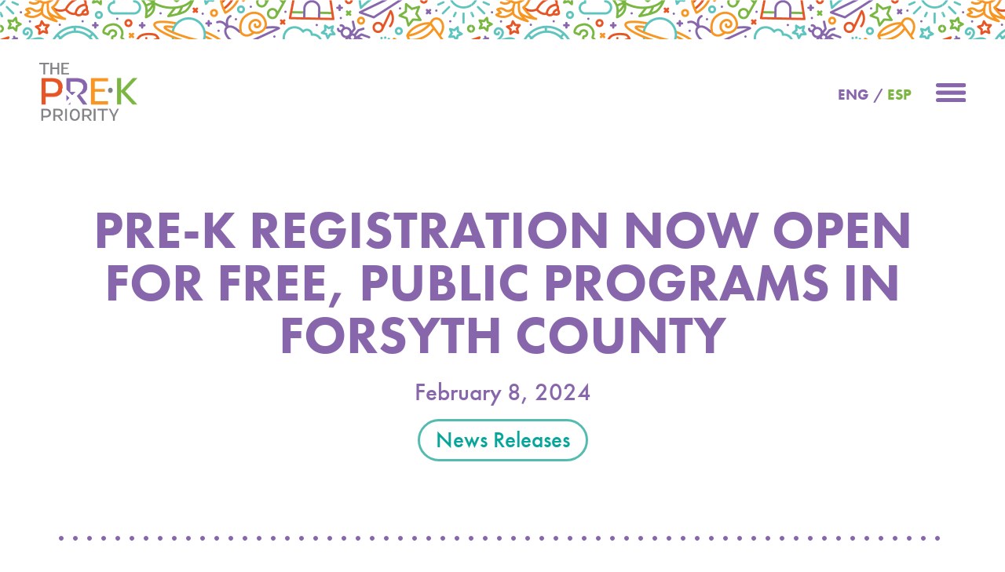

--- FILE ---
content_type: text/html
request_url: https://www.prekpriority.org/news-releases/pre-k-registration-now-open-for-free-public-programs-in-forsyth-county
body_size: 8996
content:
<!DOCTYPE html><!-- Last Published: Thu Jan 15 2026 15:24:01 GMT+0000 (Coordinated Universal Time) --><html data-wf-domain="www.prekpriority.org" data-wf-page="65a82409436f9662acb0c0a5" data-wf-site="65a82409436f9662acb0c060" lang="en" data-wf-collection="65a82409436f9662acb0c073" data-wf-item-slug="pre-k-registration-now-open-for-free-public-programs-in-forsyth-county"><head><meta charset="utf-8"/><title>Pre-K Registration Now Open for Free, Public Programs in Forsyth County + The Pre-K Priority</title><meta content="February 1 marked the opening of Forsyth County’s Pre-K registration window for free, public Pre-K programs." name="description"/><meta content="Pre-K Registration Now Open for Free, Public Programs in Forsyth County + The Pre-K Priority" property="og:title"/><meta content="February 1 marked the opening of Forsyth County’s Pre-K registration window for free, public Pre-K programs." property="og:description"/><meta content="" property="og:image"/><meta content="Pre-K Registration Now Open for Free, Public Programs in Forsyth County + The Pre-K Priority" property="twitter:title"/><meta content="February 1 marked the opening of Forsyth County’s Pre-K registration window for free, public Pre-K programs." property="twitter:description"/><meta content="" property="twitter:image"/><meta property="og:type" content="website"/><meta content="summary_large_image" name="twitter:card"/><meta content="width=device-width, initial-scale=1" name="viewport"/><link href="https://cdn.prod.website-files.com/65a82409436f9662acb0c060/css/pkp-full-3-0.shared.10f4466d6.css" rel="stylesheet" type="text/css" integrity="sha384-EPRGbWfZC2Ku5syxHZYWlU3xAN73d9abEiiLa0st0EtuE9PCTnoM258DHdZogAFW" crossorigin="anonymous"/><script src="https://use.typekit.net/cag4nes.js" type="text/javascript"></script><script type="text/javascript">try{Typekit.load();}catch(e){}</script><script type="text/javascript">!function(o,c){var n=c.documentElement,t=" w-mod-";n.className+=t+"js",("ontouchstart"in o||o.DocumentTouch&&c instanceof DocumentTouch)&&(n.className+=t+"touch")}(window,document);</script><link href="https://cdn.prod.website-files.com/65a82409436f9662acb0c060/65a82409436f9662acb0c11a_star-favicon-32.png" rel="shortcut icon" type="image/x-icon"/><link href="https://cdn.prod.website-files.com/65a82409436f9662acb0c060/65a82409436f9662acb0c108_pkp-favicon-256.png" rel="apple-touch-icon"/><script async="" src="https://www.googletagmanager.com/gtag/js?id=UA-91670213-8"></script><script type="text/javascript">window.dataLayer = window.dataLayer || [];function gtag(){dataLayer.push(arguments);}gtag('js', new Date());gtag('config', 'UA-91670213-8', {'anonymize_ip': false});</script><!-- FACEBOOK DOMAIN VERTIFICATION -->

<meta name="facebook-domain-verification" content="9tb3fm4cln5ybvj0v7bsh0ifqab5fh" />

<!-- GOOGLE TAG MANAGER -->

<script>(function(w,d,s,l,i){w[l]=w[l]||[];w[l].push({'gtm.start':
new Date().getTime(),event:'gtm.js'});var f=d.getElementsByTagName(s)[0],
j=d.createElement(s),dl=l!='dataLayer'?'&l='+l:'';j.async=true;j.src=
'https://www.googletagmanager.com/gtm.js?id='+i+dl;f.parentNode.insertBefore(j,f);
})(window,document,'script','dataLayer','GTM-5Q2GWLP');</script>

<!-- SAFARI FONT FIX -->
  
<style> 
body { -webkit-font-smoothing: antialiased; }
</style>

<!-- WF WIDE WIDTH -->

<style type="text/css">
  @media screen and (min-width: 1200px) {
    .w-container {
      max-width: 1170px;
    }
  }
</style>

<!-- COVER IMAGE -->

<style>
  .image-fit { 
    object-fit: cover; }
</style>

<!-- CUSTOM BULLETS -->

<style type="text/css">

ul li {
	margin: 0;
	padding: 0 0 0 25px;
	list-style: none;
	background: url("https://cdn.prod.website-files.com/5d52de8e7d6b7b499eed46f7/5d5fea7cb6d68d2b9103b795_pkp-icon-plus.svg") no-repeat 0px 10px;
	background-size: 10px;
}
</style>

<!-- HR STYLING -->

<style>
  
hr {
	height: 6px;
    background-image: url(https://cdn.prod.website-files.com/65a82409436f9662acb0c060/65a82409436f9662acb0c08f_pkp-dot-purple.svg);
    background-position: 0 0;
    background-repeat: repeat-x;
  	border: 0;
    margin: 45px 0 45px 0;
}
</style>

<style>
  .secondary-button:active > .button-underline{
    background-color: #b72d38;
   }
  
  .w--redirected-checked + input + span{
   	background-color: #808080;
    color: #FFFFFF;
    border: #808080 1px solid;
  }
  
  .w--redirected-checked + input + span:hover{
    background-color: #808080;
    color: #FFFFFF;
    border: #808080 1px solid;
  }
  </style>
 
<!-- HIDE BANNER ITEMS ON LOAD FOR RANDOMIZER -->

<style>
  .banner-collection-item { display: none; }
  .banner-collection-item.show { display: flex; }
</style>

<!-- HIDE POP-UP ITEMS ON LOAD FOR RANDOMIZER -->

<style>
  .pop-up-collection-item { display: none; }
  .pop-up-collection-item.show { display: flex; }
</style>

<!-- [Attributes by Finsweet] CMS PrevNext -->
<script async src="https://cdn.jsdelivr.net/npm/@finsweet/attributes-cmsprevnext@1/cmsprevnext.js"></script></head><body class="body-left"><div class="header"><div class="hide w-dyn-list"><div role="list" class="banner w-dyn-items"><div role="listitem" class="banner-collection-item w-dyn-item"><h3 class="banner-heading">Starting September 2, 2025 Pre-K applications will continue to be accepted in person at Smart Start of Forsyth County.</h3><a href="https://smartstart-fc.org/our-programs/forsyth-county-pre-k-program/" class="button arrow purple w-button">Learn More</a><a data-w-id="d19c37e8-efd2-18f2-5b38-1857f9db2ede" href="#" class="banner-close w-inline-block"><img src="https://cdn.prod.website-files.com/65a82409436f9662acb0c060/65b2bc8012b3224a076ee82c_icon-plus.svg" loading="lazy" alt=""/></a></div></div></div><div class="pattern-divider-home"></div><div data-animation="over-right" class="navbar w-nav" data-easing2="ease-in-out" data-easing="ease-in-out" data-collapse="all" data-w-id="9cb7b21e-d69e-1b42-d0fe-bbab0e8c85bd" role="banner" data-no-scroll="1" data-duration="400" data-doc-height="1"><a href="/" class="brand-2 w-nav-brand"><img src="https://cdn.prod.website-files.com/65a82409436f9662acb0c060/65a82409436f9662acb0c107_PKP-Logo-fullcolor-dark.png" loading="lazy" width="125" alt=""/></a><nav role="navigation" class="navmenu3 w-nav-menu"><div class="nav-accordion-wrapper"><div data-w-id="41b5bc02-2924-43d3-78b4-d370242966fe" class="nav-accordion-trigger"><h3 class="h3-nav-accordion">about us</h3><img src="https://cdn.prod.website-files.com/65a82409436f9662acb0c060/65b2bc8012b3224a076ee82c_icon-plus.svg" alt="" class="icon-plus"/></div><div class="nav-accordion-content"><a href="/who-we-are" class="nav-sublink3 w-nav-link">Who We Are</a><a href="/steering-committee" class="nav-sublink3 w-nav-link">Steering Committee</a><a href="/education-task-force" class="nav-sublink3 w-nav-link">ECE Task Force</a><a href="/our-partners" class="nav-sublink3 w-nav-link">Our Partners</a></div></div><div class="nav-accordion-wrapper"><div data-w-id="41b5bc02-2924-43d3-78b4-d3702429670c" class="nav-accordion-trigger"><h3 class="h3-nav-accordion">why pre-k?</h3><img src="https://cdn.prod.website-files.com/65a82409436f9662acb0c060/65b2bc8012b3224a076ee82c_icon-plus.svg" alt="" class="icon-plus"/></div><div class="nav-accordion-content"><a href="/benefits-of-pre-k" class="nav-sublink3 w-nav-link">Benefits of Pre-K</a><a href="/what-makes-hqpk-happen" class="nav-sublink3 w-nav-link">What Makes High-Quality Pre-K Happen?</a><a href="/learn-more/video" class="nav-sublink3 w-nav-link">Watch Videos</a></div></div><div class="nav-accordion-wrapper"><div data-w-id="41b5bc02-2924-43d3-78b4-d37024296718" class="nav-accordion-trigger"><h3 class="h3-nav-accordion">Initiatives</h3><img src="https://cdn.prod.website-files.com/65a82409436f9662acb0c060/65b2bc8012b3224a076ee82c_icon-plus.svg" alt="" class="icon-plus"/></div><div class="nav-accordion-content"><div class="nav-sublink3-inline-wrapper"><a href="/register" target="_blank" class="nav-sublink3 inline w-nav-link">Pre-K Registration</a><img src="https://cdn.prod.website-files.com/65a82409436f9662acb0c060/65ea2a2905392119ac82389f_icon-arrow-up-over.svg" loading="lazy" width="13" height="Auto" alt="" class="nav-external-link-icon"/></div><a href="/learn-more/arpa" class="nav-sublink3 w-nav-link">Model Cohort Classrooms</a><div class="nav-sublink3-inline-wrapper"><a href="/befirst" target="_blank" class="nav-sublink3 inline w-nav-link">Be First—Teach Pre-K</a><img src="https://cdn.prod.website-files.com/65a82409436f9662acb0c060/65ea2a2905392119ac82389f_icon-arrow-up-over.svg" loading="lazy" width="13" height="Auto" alt="" class="nav-external-link-icon"/></div><a href="/learn-more/workforce" class="nav-sublink3 w-nav-link">Pre‑K Works</a><div class="nav-sublink3-inline-wrapper"><a href="https://ffn.prekpriority.org" target="_blank" class="nav-sublink3 inline w-nav-link">Family, Friends, Neighbors Caregiver Network</a><img src="https://cdn.prod.website-files.com/65a82409436f9662acb0c060/65ea2a2905392119ac82389f_icon-arrow-up-over.svg" loading="lazy" width="13" height="Auto" alt="" class="nav-external-link-icon"/></div><a href="/priority-in-action" class="nav-sublink3 w-nav-link">Priority In Action</a></div></div><div class="nav-accordion-wrapper"><div data-w-id="41b5bc02-2924-43d3-78b4-d3702429672e" class="nav-accordion-trigger"><h3 class="h3-nav-accordion">learn more</h3><img src="https://cdn.prod.website-files.com/65a82409436f9662acb0c060/65b2bc8012b3224a076ee82c_icon-plus.svg" alt="" class="icon-plus"/></div><div class="nav-accordion-content"><a href="/what-we-need-to-do" class="nav-sublink3 w-nav-link">What We Need To Do</a><a href="/communications-toolkit" class="nav-sublink3 w-nav-link">Communications Toolkit</a><a href="https://www.prekpriority.org/#pledge" class="nav-sublink3 w-nav-link">Take The Pledge</a><a href="/learn-more/read" class="nav-sublink3 w-nav-link">Read Reports</a></div></div><a href="/news-events" class="nav-link3 w-nav-link">NEWS &amp; EVENTS</a><a href="/contact" class="nav-link3 w-nav-link">CONTACT</a><div class="nav-social-media-wrapper"><a href="https://www.facebook.com/prekpriority/" target="_blank" class="social-media-icon-nav w-inline-block"><img src="https://cdn.prod.website-files.com/65a82409436f9662acb0c060/65a82409436f9662acb0c0a8_pkp-icon-facebook-with-circle.svg" alt=""/></a><a href="https://www.youtube.com/channel/UCvbkQvhgcwHqyySOt6dzmyg" target="_blank" class="social-media-icon-nav w-inline-block"><img src="https://cdn.prod.website-files.com/65a82409436f9662acb0c060/65a82409436f9662acb0c0db_pkp-icon-youtube-with-circle.svg" alt=""/></a><a href="https://www.instagram.com/theprekpriority/" target="_blank" class="social-media-icon-nav w-inline-block"><img src="https://cdn.prod.website-files.com/65a82409436f9662acb0c060/65a82409436f9662acb0c0e6_pkp-icon-instagram-with-circle.svg" alt=""/></a></div></nav><div class="navbar-spacer"></div><div class="language-selector-div-english"><div class="lang-select"><strong>ENG</strong></div><div class="language-selector-text-dingbat">/</div><a href="#" class="lang-select">ESP</a></div><div class="menu-button3 w-nav-button"><img src="https://cdn.prod.website-files.com/65a82409436f9662acb0c060/65cbec8257b1ee35490f0800_hamburger.svg" loading="lazy" alt=""/></div><div class="menu-button3-close w-nav-button"><img src="https://cdn.prod.website-files.com/65a82409436f9662acb0c060/65bbbdf9884a3d85cb0a5e11_menu-close.svg" loading="lazy" alt=""/></div></div></div><div class="content-center lesspad"><div class="w-layout-blockcontainer container-1200w w-container"><div class="section-div-cms"><h1 class="news-main-title">Pre-K Registration Now Open for Free, Public Programs in Forsyth County</h1><div class="news-date-24">February 8, 2024</div><div class="center"><a href="/news-events" class="news-release-pill w-inline-block"><div>News Releases</div></a></div><div class="divider-line-purple-full divider_space-before"></div><div class="news-article-block"><div class="news-article-spacer-block"><a href="https://www.facebook.com/prekpriority/" target="_blank" class="social-media-icon w-inline-block"><img src="https://cdn.prod.website-files.com/65a82409436f9662acb0c060/667c27e6af3c2da45521b9f5_social-icon-FB.svg" alt=""/></a><a href="https://www.linkedin.com/company/the-pre-k-priority/" target="_blank" class="social-media-icon w-inline-block"><img src="https://cdn.prod.website-files.com/65a82409436f9662acb0c060/667c25e0dab3462a799d96f5_social-icon-linkedin.svg" alt=""/></a></div><div class="rich-text-block-news-release w-richtext"><p>WINSTON-SALEM, NC (February 8, 2024) –<strong> </strong>February 1 marked the opening of Forsyth County’s Pre-K registration window for free, public Pre-K programs. Many licensed, private/independent child care businesses and family child care providers also have opened their registration processes. </p><p>The Pre-K Priority, a collaboration of community organizations committed to early childhood education in Forsyth County, encourages families to learn about the local Pre-K options that best fit their needs. A great starting point is The Pre-K Priority website, <a href="http://prekpriority.org/register" target="_blank">prekpriority.org/register</a>, where families use an interactive tool to identify local resources and begin the registration process. </p><p>Qualifying families can apply for free, public Pre-K classrooms offered through Head Start, NC Pre-K and Winston-Salem/Forsyth County Schools. In Forsyth County, families complete one common application for all three programs. The online application is available on the <a href="https://smartstart-fc.org/families/forsyth-county-pre-k-program/" target="_blank">Smart Start of Forsyth County</a> and the <a href="https://www.wsfcs.k12.nc.us/Page/123501" target="_blank">WS/FCS</a> websites. Paper applications are available at the WS/FCS Special Services Center/Office of Preschool at 950 Mock Street, Smart Start of Forsyth County at 7820 North Point Boulevard, all Pre-K elementary school sites and Head Start. Pre-K teams with Smart Start, Head Start and WS/FCS work alongside families to complete the application. </p><p>“Starting early with the Pre-K application and registration process may give families considering programs like NC Pre-K and Head Start more choice,” said Tabitha McAllister, chief program officer for Smart Start of Forsyth County. “It’s also an opportunity to access developmental screenings for your child.” </p><p><a href="https://childcareresourcecenter.org" target="_blank">Child Care Resource Center (CCRC)</a> and its comprehensive database of more than 1,200 private/independent child care programs in Forsyth County and surrounding counties is another excellent community resource. According to Executive Director Katura Jackson, families should start connecting with CCRC now to begin identifying the Pre-K programs that best fit their needs and start the registration process. </p><p>“We encourage families to start the Pre-K registration process now as available slots fill up quickly,” said Jackson. “In Forsyth County our Pre-K landscape is shrinking. Federal child care subsidy grants expire in June of this year which is creating a very challenging environment for child care operators. We’re already seeing some operators reduce the number of available classrooms or close their doors entirely.” </p><p>To encourage families in Forsyth County with preschool-age children to learn more about their Pre-K options, The Pre-K Priority recently mailed more than 10,000 postcards highlighting Feb. 1 start of Pre-K registration. </p><p>“We want every family to have the information and resources they need to take advantage of the unique benefits of a quality Pre-K education,” said Leslie Mullinix, project director for The Pre-K Priority. “As four-year-olds, children learn more and faster than almost at any other time in life. A quality Pre-K experience helps them be better prepared – socially, physically and mentally – for kindergarten and beyond.” </p><p>In addition to supporting local Pre-K registration efforts, The Pre-K Priority and its community partners are working on a number of early childhood education initiatives. A foundational piece of The Pre-K Priority’s community impact is a two-year initiative supporting early childhood educators, young learners and families in </p><p>Forsyth County. The initiative, which launched in the fall of 2023 with more than $4 million in ARPA grant funds from the Forsyth County Commissioners and the City of Winston-Salem, involves 30 Pre-K classrooms across Winston-Salem/Forsyth County Schools, Head Start, NC Pre-K and independent/private Pre-K providers. In collaboration with Pre-K Priority community partners including Smart Start of Forsyth County, Child Care Resource Center, Family Services of Forsyth County, WS/FCS, Hispanic League and Forsyth Futures, the initiative is impacting more than 500 young learners, their families and 60 educators. More information at prekpriority.org. </p><div class="w-embed"><a href="https://cdn.prod.website-files.com/65a82409436f9662acb0c060/65ca988a8afc6524d4a3eaba_NEWS%20Forsyth%20County%20Pre-K%20registration%20for%20free%2C%20public%20programs%20starts%20Feb%201.pdf" target="_blank" class="button w-button">View Press Release</a></div><div class="w-embed"><hr></div><p><strong>ABOUT THE PRE-K PRIORITY </strong></p><p>The Pre-K Priority was formed in 2014 as a coalition of education, childcare and community leaders with the goal of providing every four-year-old in Forsyth County with the opportunity to attend a high-quality Pre-K program. Our studies and reports document that Pre-K providers in Forsyth County are prepared to increase the quantity and quality of their programs. Most importantly, surveys have found that 90 percent of parents with young children would enroll their children in affordable, accessible, high-quality Pre-K programs were they available.</p><p>‍</p></div><div class="news-spacer-right"></div></div><div class="next-previous"><div fs-cmsprevnext-element="previous" class="button-prev-top"></div><div fs-cmsprevnext-element="next" class="button-next-top"></div></div></div></div><section class="hide"><div class="w-layout-blockcontainer container-1200w w-container"><div fs-cmsprevnext-element="list" class="collection-list-wrapper-2 w-dyn-list"><div fs-cmsprevnext-element="list" role="list" class="w-dyn-items w-row"><div role="listitem" class="w-dyn-item w-col w-col-4"><div><a href="/news-releases/strong-student-achievement-and-educator-retention-are-hallmarks-of-the-pre-k-prioritys-final-report-on-2-year-initiative-to-establish-a-model-for-high-quality-pre-k-in-forsyth-county" class="news-nav-link opacity">previousnext</a></div></div><div role="listitem" class="w-dyn-item w-col w-col-4"><div><a href="/news-releases/registration-now-open-for-free-pre-k-programs-in-forsyth-county" class="news-nav-link opacity">previousnext</a></div></div><div role="listitem" class="w-dyn-item w-col w-col-4"><div><a href="/news-releases/the-pre-k-priority-demonstrates-strong-year-1-results-for-county-and-city-funded-initiative-to-establish-a-model-for-high-quality-pre-k-in-forsyth-county" class="news-nav-link opacity">previousnext</a></div></div><div role="listitem" class="w-dyn-item w-col w-col-4"><div><a href="/news-releases/pre-k-registration-now-open-for-free-public-programs-in-forsyth-county" aria-current="page" class="news-nav-link opacity w--current">previousnext</a></div></div><div role="listitem" class="w-dyn-item w-col w-col-4"><div><a href="/news-releases/the-pre-k-priority-selects-32-pre-k-classrooms-for-innovative-initiative-to-support-early-childhood-educators-young-learners-and-families-in-forsyth-county" class="news-nav-link opacity">previousnext</a></div></div><div role="listitem" class="w-dyn-item w-col w-col-4"><div><a href="/news-releases/applications-open-for-pre-k-2-year-model-cohort" class="news-nav-link opacity">previousnext</a></div></div><div role="listitem" class="w-dyn-item w-col w-col-4"><div><a href="/news-releases/recognizing-high-quality-pre-k-depends-on-a-strong-pipeline-of-future-educators-the-pre-k-priority-launches-be-first-online-resources" class="news-nav-link opacity">previousnext</a></div></div><div role="listitem" class="w-dyn-item w-col w-col-4"><div><a href="/news-releases/its-pre-k-registration-time-the-pre-k-priority-encourages-families-to-learn-about-their-local-pre-k-options" class="news-nav-link opacity">previousnext</a></div></div><div role="listitem" class="w-dyn-item w-col w-col-4"><div><a href="/news-releases/the-pre-k-priority-awarded-350-000-from-city-of-winston-salem" class="news-nav-link opacity">previousnext</a></div></div><div role="listitem" class="w-dyn-item w-col w-col-4"><div><a href="/news-releases/the-pre-k-priority-and-its-community-partners-approved-for-3-7-million-arpa-grant" class="news-nav-link opacity">previousnext</a></div></div><div role="listitem" class="w-dyn-item w-col w-col-4"><div><a href="/news-releases/the-pre-k-priority-launches-community-campaign-encouraging-local-families-to-register-for-pre-k" class="news-nav-link opacity">previousnext</a></div></div><div role="listitem" class="w-dyn-item w-col w-col-4"><div><a href="/news-releases/announcing-the-forsyth-county-early-education-task-force" class="news-nav-link opacity">previousnext</a></div></div><div role="listitem" class="w-dyn-item w-col w-col-4"><div><a href="/news-releases/the-pre-k-priority-hosts-community-conversation-on-dec-14-highlighting-the-economic-benefits-of-pre-k-for-all-four-year-olds-in-forsyth-county" class="news-nav-link opacity">previousnext</a></div></div><div role="listitem" class="w-dyn-item w-col w-col-4"><div><a href="/news-releases/the-pre-k-priority-presents-a-community-screening-of-starting-at-zero-reimagining-education-in-america" class="news-nav-link opacity">previousnext</a></div></div><div role="listitem" class="w-dyn-item w-col w-col-4"><div><a href="/news-releases/the-pre-k-priority-releases-equity-report-and-expands-community-conversation-series" class="news-nav-link opacity">previousnext</a></div></div><div role="listitem" class="w-dyn-item w-col w-col-4"><div><a href="/news-releases/the-pre-k-priority-announces-campaign" class="news-nav-link opacity">previousnext</a></div></div></div></div></div></section></div><div class="pattern-divider"></div><div class="footer"><div class="footer-columns w-row"><div class="column padding-right w-col w-col-5 w-col-stack"><h1 class="white h1_footer">Sign-up for news Updates</h1><div class="footer-signup w-form"><form id="Footer-Email-Form" name="wf-form-Footer-Email-Form" data-name="Footer Email Form" method="get" class="footer-form" data-wf-page-id="65a82409436f9662acb0c0a5" data-wf-element-id="2129c206-81e1-b05c-b845-67e638ea3db5"><input class="footer-form-field w-input" maxlength="256" name="Footer-Email" data-name="Footer Email" placeholder="Email Address" type="email" id="Footer-Email" required=""/><input type="submit" data-wait="Please wait..." class="footer-form-submit arrow w-button" value="Submit"/></form><div class="footer-form-sucess w-form-done"><div class="white"><strong>Thank you!</strong> You&#x27;ve been added to our e-mail list.</div></div><div class="footer-form-error w-form-fail"><div><strong>Oops!</strong> Something went wrong, can you try again?</div></div></div></div><div class="column padding-right w-col w-col-4 w-col-stack"><p class="footer-type">The Pre-K Priority is a collaboration of community organizations committed to early childhood education and supported by the <a href="https://kbr.org/" target="_blank" class="link_white">Kate B. Reynolds Charitable Trust.</a><br/></p><p class="footer-type">Program inquiries should be directed to Leslie Mullinix, The Pre-K Priority Project Director at <a href="mailto:lmullinix@familyservicesforsyth.org" class="link_white">lmullinix@familyservicesforsyth.org</a><br/></p></div><div class="column w-col w-col-3 w-col-stack"><a href="/contact" class="button green arrow space-after w-button">Contact us</a><a href="/learn-more/read" class="button green arrow w-button">read Reports</a><div class="footer-social-media-wrapper"><a href="https://www.facebook.com/prekpriority/" target="_blank" class="social-media-icon w-inline-block"><img src="https://cdn.prod.website-files.com/65a82409436f9662acb0c060/65a82409436f9662acb0c0a8_pkp-icon-facebook-with-circle.svg" alt=""/></a><a href="https://www.youtube.com/channel/UCvbkQvhgcwHqyySOt6dzmyg" target="_blank" class="social-media-icon w-inline-block"><img src="https://cdn.prod.website-files.com/65a82409436f9662acb0c060/65a82409436f9662acb0c0db_pkp-icon-youtube-with-circle.svg" alt=""/></a><a href="https://www.instagram.com/theprekpriority/" target="_blank" class="social-media-icon w-inline-block"><img src="https://cdn.prod.website-files.com/65a82409436f9662acb0c060/65a82409436f9662acb0c0e6_pkp-icon-instagram-with-circle.svg" alt=""/></a></div></div></div><div class="divider-line-white-full"></div><div class="w-row"><div class="column w-col w-col-4 w-col-stack"><img src="https://cdn.prod.website-files.com/65a82409436f9662acb0c060/65a82409436f9662acb0c18f_pkp-logo.svg" alt="" class="footer-logo-image"/></div><div class="column w-col w-col-8 w-col-stack"><p class="footer-link"><a href="mailto:PreKPriority@familyservicesforsyth.org" class="link_white">PreKPriority@familyservicesforsyth.org</a><br/></p><p class="footer-text-green">•</p><p class="footer-text-white">© <span class="copyright-year">2019</span> The Pre‑K Priority</p><div class="white-body-fine-print"><strong>The Pre-K Priority</strong> is the sole owner of the information collected on this website. We only have access to or collect information that you voluntarily give us via our forms or other direct contact from you. We will not sell or rent this information to anyone. Read more about our <a href="/privacy-policy" class="link_orange">Privacy Policy</a>.</div></div></div></div><script src="https://d3e54v103j8qbb.cloudfront.net/js/jquery-3.5.1.min.dc5e7f18c8.js?site=65a82409436f9662acb0c060" type="text/javascript" integrity="sha256-9/aliU8dGd2tb6OSsuzixeV4y/faTqgFtohetphbbj0=" crossorigin="anonymous"></script><script src="https://cdn.prod.website-files.com/65a82409436f9662acb0c060/js/pkp-full-3-0.schunk.36b8fb49256177c8.js" type="text/javascript" integrity="sha384-4abIlA5/v7XaW1HMXKBgnUuhnjBYJ/Z9C1OSg4OhmVw9O3QeHJ/qJqFBERCDPv7G" crossorigin="anonymous"></script><script src="https://cdn.prod.website-files.com/65a82409436f9662acb0c060/js/pkp-full-3-0.schunk.f8c8a2eeddf7e805.js" type="text/javascript" integrity="sha384-2RijeVvJqxslCnXJAfAdIAoc/3rhfZs4vSFeTwsH+cIqD7QAF8ftBB7uO8hBdg4d" crossorigin="anonymous"></script><script src="https://cdn.prod.website-files.com/65a82409436f9662acb0c060/js/pkp-full-3-0.ff36df93.2bb2c2d424765c5c.js" type="text/javascript" integrity="sha384-Xk5omu8jZCrTrUg/9907TBoMlYEk7A6dWKi6PIyFLv9jKZdlOi4LuSc+iLvzRlu8" crossorigin="anonymous"></script><!-- BACK LINK -->
<script>
function goBack() {
  window.history.back();
}
</script>

<!-- GOOGLE TAG MANAGER (noscript) -->
<noscript><iframe src="https://www.googletagmanager.com/ns.html?id=GTM-5Q2GWLP"
height="0" width="0" style="display:none;visibility:hidden"></iframe></noscript>

<!-- DYNAMIC COPYRIGHT DATE -->

<script>
Webflow.push(function() {
  $('.copyright-year').text(new Date().getFullYear());
});
</script>

<!-- BANNER CLOSE COOKIES -->
<script src="https://cdn.jsdelivr.net/npm/js-cookie@2/src/js.cookie.min.js"></script>

<script>
	var cookieName = 'bannerClosed';

	if(typeof Cookies.get (cookieName) !== 'undefined') {
		$('.banner').remove ();
	}
	
	$('.banner-close').on('click', function(){
		Cookies.set (cookieName, 'ok', { expires: 3 });
})
</script>

<!-- HIDE BANNER IF EMPTY -->

<script>
    $('.w-dyn-empty').parents('.banner').each(function(){ $(this).hide()})
</script>

<!-- RANDOMIZE BANNERS -->

<script>
  bannerNum = Math.floor(Math.random() * 3 ) + 1;
  $('.banner-collection-item:nth-of-type('+bannerNum+')').addClass('show');
</script>

<!-- POP-UP CLOSE COOKIES
<script src="https://cdn.jsdelivr.net/npm/js-cookie@2/src/js.cookie.min.js"></script>

<script>
	var cookieName = 'popUpClosed';

	if(typeof Cookies.get (cookieName) !== 'undefined') {
		$('.pop-up-wrapper').remove ();
	}
	
	$('.pop-up-close').on('click', function(){
		Cookies.set (cookieName, 'ok', { expires: 3 });
})
</script>

 -->

<!-- HIDE POP-UP IF EMPTY -->

<script>
    $('.w-dyn-empty').parents('.pop-up').each(function(){ $(this).hide()})
</script>

<!-- RANDOMIZE POP-UPS -->

<script>
  bannerNum = Math.floor(Math.random() * 1 ) + 1;
  $('.pop-up-collection-item:nth-of-type('+bannerNum+')').addClass('show');
</script></body></html>

--- FILE ---
content_type: text/css
request_url: https://cdn.prod.website-files.com/65a82409436f9662acb0c060/css/pkp-full-3-0.shared.10f4466d6.css
body_size: 46846
content:
html {
  -webkit-text-size-adjust: 100%;
  -ms-text-size-adjust: 100%;
  font-family: sans-serif;
}

body {
  margin: 0;
}

article, aside, details, figcaption, figure, footer, header, hgroup, main, menu, nav, section, summary {
  display: block;
}

audio, canvas, progress, video {
  vertical-align: baseline;
  display: inline-block;
}

audio:not([controls]) {
  height: 0;
  display: none;
}

[hidden], template {
  display: none;
}

a {
  background-color: #0000;
}

a:active, a:hover {
  outline: 0;
}

abbr[title] {
  border-bottom: 1px dotted;
}

b, strong {
  font-weight: bold;
}

dfn {
  font-style: italic;
}

h1 {
  margin: .67em 0;
  font-size: 2em;
}

mark {
  color: #000;
  background: #ff0;
}

small {
  font-size: 80%;
}

sub, sup {
  vertical-align: baseline;
  font-size: 75%;
  line-height: 0;
  position: relative;
}

sup {
  top: -.5em;
}

sub {
  bottom: -.25em;
}

img {
  border: 0;
}

svg:not(:root) {
  overflow: hidden;
}

hr {
  box-sizing: content-box;
  height: 0;
}

pre {
  overflow: auto;
}

code, kbd, pre, samp {
  font-family: monospace;
  font-size: 1em;
}

button, input, optgroup, select, textarea {
  color: inherit;
  font: inherit;
  margin: 0;
}

button {
  overflow: visible;
}

button, select {
  text-transform: none;
}

button, html input[type="button"], input[type="reset"] {
  -webkit-appearance: button;
  cursor: pointer;
}

button[disabled], html input[disabled] {
  cursor: default;
}

button::-moz-focus-inner, input::-moz-focus-inner {
  border: 0;
  padding: 0;
}

input {
  line-height: normal;
}

input[type="checkbox"], input[type="radio"] {
  box-sizing: border-box;
  padding: 0;
}

input[type="number"]::-webkit-inner-spin-button, input[type="number"]::-webkit-outer-spin-button {
  height: auto;
}

input[type="search"] {
  -webkit-appearance: none;
}

input[type="search"]::-webkit-search-cancel-button, input[type="search"]::-webkit-search-decoration {
  -webkit-appearance: none;
}

legend {
  border: 0;
  padding: 0;
}

textarea {
  overflow: auto;
}

optgroup {
  font-weight: bold;
}

table {
  border-collapse: collapse;
  border-spacing: 0;
}

td, th {
  padding: 0;
}

@font-face {
  font-family: webflow-icons;
  src: url("[data-uri]") format("truetype");
  font-weight: normal;
  font-style: normal;
}

[class^="w-icon-"], [class*=" w-icon-"] {
  speak: none;
  font-variant: normal;
  text-transform: none;
  -webkit-font-smoothing: antialiased;
  -moz-osx-font-smoothing: grayscale;
  font-style: normal;
  font-weight: normal;
  line-height: 1;
  font-family: webflow-icons !important;
}

.w-icon-slider-right:before {
  content: "";
}

.w-icon-slider-left:before {
  content: "";
}

.w-icon-nav-menu:before {
  content: "";
}

.w-icon-arrow-down:before, .w-icon-dropdown-toggle:before {
  content: "";
}

.w-icon-file-upload-remove:before {
  content: "";
}

.w-icon-file-upload-icon:before {
  content: "";
}

* {
  box-sizing: border-box;
}

html {
  height: 100%;
}

body {
  color: #333;
  background-color: #fff;
  min-height: 100%;
  margin: 0;
  font-family: Arial, sans-serif;
  font-size: 14px;
  line-height: 20px;
}

img {
  vertical-align: middle;
  max-width: 100%;
  display: inline-block;
}

html.w-mod-touch * {
  background-attachment: scroll !important;
}

.w-block {
  display: block;
}

.w-inline-block {
  max-width: 100%;
  display: inline-block;
}

.w-clearfix:before, .w-clearfix:after {
  content: " ";
  grid-area: 1 / 1 / 2 / 2;
  display: table;
}

.w-clearfix:after {
  clear: both;
}

.w-hidden {
  display: none;
}

.w-button {
  color: #fff;
  line-height: inherit;
  cursor: pointer;
  background-color: #3898ec;
  border: 0;
  border-radius: 0;
  padding: 9px 15px;
  text-decoration: none;
  display: inline-block;
}

input.w-button {
  -webkit-appearance: button;
}

html[data-w-dynpage] [data-w-cloak] {
  color: #0000 !important;
}

.w-code-block {
  margin: unset;
}

pre.w-code-block code {
  all: inherit;
}

.w-optimization {
  display: contents;
}

.w-webflow-badge, .w-webflow-badge > img {
  box-sizing: unset;
  width: unset;
  height: unset;
  max-height: unset;
  max-width: unset;
  min-height: unset;
  min-width: unset;
  margin: unset;
  padding: unset;
  float: unset;
  clear: unset;
  border: unset;
  border-radius: unset;
  background: unset;
  background-image: unset;
  background-position: unset;
  background-size: unset;
  background-repeat: unset;
  background-origin: unset;
  background-clip: unset;
  background-attachment: unset;
  background-color: unset;
  box-shadow: unset;
  transform: unset;
  direction: unset;
  font-family: unset;
  font-weight: unset;
  color: unset;
  font-size: unset;
  line-height: unset;
  font-style: unset;
  font-variant: unset;
  text-align: unset;
  letter-spacing: unset;
  -webkit-text-decoration: unset;
  text-decoration: unset;
  text-indent: unset;
  text-transform: unset;
  list-style-type: unset;
  text-shadow: unset;
  vertical-align: unset;
  cursor: unset;
  white-space: unset;
  word-break: unset;
  word-spacing: unset;
  word-wrap: unset;
  transition: unset;
}

.w-webflow-badge {
  white-space: nowrap;
  cursor: pointer;
  box-shadow: 0 0 0 1px #0000001a, 0 1px 3px #0000001a;
  visibility: visible !important;
  opacity: 1 !important;
  z-index: 2147483647 !important;
  color: #aaadb0 !important;
  overflow: unset !important;
  background-color: #fff !important;
  border-radius: 3px !important;
  width: auto !important;
  height: auto !important;
  margin: 0 !important;
  padding: 6px !important;
  font-size: 12px !important;
  line-height: 14px !important;
  text-decoration: none !important;
  display: inline-block !important;
  position: fixed !important;
  inset: auto 12px 12px auto !important;
  transform: none !important;
}

.w-webflow-badge > img {
  position: unset;
  visibility: unset !important;
  opacity: 1 !important;
  vertical-align: middle !important;
  display: inline-block !important;
}

h1, h2, h3, h4, h5, h6 {
  margin-bottom: 10px;
  font-weight: bold;
}

h1 {
  margin-top: 20px;
  font-size: 38px;
  line-height: 44px;
}

h2 {
  margin-top: 20px;
  font-size: 32px;
  line-height: 36px;
}

h3 {
  margin-top: 20px;
  font-size: 24px;
  line-height: 30px;
}

h4 {
  margin-top: 10px;
  font-size: 18px;
  line-height: 24px;
}

h5 {
  margin-top: 10px;
  font-size: 14px;
  line-height: 20px;
}

h6 {
  margin-top: 10px;
  font-size: 12px;
  line-height: 18px;
}

p {
  margin-top: 0;
  margin-bottom: 10px;
}

blockquote {
  border-left: 5px solid #e2e2e2;
  margin: 0 0 10px;
  padding: 10px 20px;
  font-size: 18px;
  line-height: 22px;
}

figure {
  margin: 0 0 10px;
}

figcaption {
  text-align: center;
  margin-top: 5px;
}

ul, ol {
  margin-top: 0;
  margin-bottom: 10px;
  padding-left: 40px;
}

.w-list-unstyled {
  padding-left: 0;
  list-style: none;
}

.w-embed:before, .w-embed:after {
  content: " ";
  grid-area: 1 / 1 / 2 / 2;
  display: table;
}

.w-embed:after {
  clear: both;
}

.w-video {
  width: 100%;
  padding: 0;
  position: relative;
}

.w-video iframe, .w-video object, .w-video embed {
  border: none;
  width: 100%;
  height: 100%;
  position: absolute;
  top: 0;
  left: 0;
}

fieldset {
  border: 0;
  margin: 0;
  padding: 0;
}

button, [type="button"], [type="reset"] {
  cursor: pointer;
  -webkit-appearance: button;
  border: 0;
}

.w-form {
  margin: 0 0 15px;
}

.w-form-done {
  text-align: center;
  background-color: #ddd;
  padding: 20px;
  display: none;
}

.w-form-fail {
  background-color: #ffdede;
  margin-top: 10px;
  padding: 10px;
  display: none;
}

label {
  margin-bottom: 5px;
  font-weight: bold;
  display: block;
}

.w-input, .w-select {
  color: #333;
  vertical-align: middle;
  background-color: #fff;
  border: 1px solid #ccc;
  width: 100%;
  height: 38px;
  margin-bottom: 10px;
  padding: 8px 12px;
  font-size: 14px;
  line-height: 1.42857;
  display: block;
}

.w-input::placeholder, .w-select::placeholder {
  color: #999;
}

.w-input:focus, .w-select:focus {
  border-color: #3898ec;
  outline: 0;
}

.w-input[disabled], .w-select[disabled], .w-input[readonly], .w-select[readonly], fieldset[disabled] .w-input, fieldset[disabled] .w-select {
  cursor: not-allowed;
}

.w-input[disabled]:not(.w-input-disabled), .w-select[disabled]:not(.w-input-disabled), .w-input[readonly], .w-select[readonly], fieldset[disabled]:not(.w-input-disabled) .w-input, fieldset[disabled]:not(.w-input-disabled) .w-select {
  background-color: #eee;
}

textarea.w-input, textarea.w-select {
  height: auto;
}

.w-select {
  background-color: #f3f3f3;
}

.w-select[multiple] {
  height: auto;
}

.w-form-label {
  cursor: pointer;
  margin-bottom: 0;
  font-weight: normal;
  display: inline-block;
}

.w-radio {
  margin-bottom: 5px;
  padding-left: 20px;
  display: block;
}

.w-radio:before, .w-radio:after {
  content: " ";
  grid-area: 1 / 1 / 2 / 2;
  display: table;
}

.w-radio:after {
  clear: both;
}

.w-radio-input {
  float: left;
  margin: 3px 0 0 -20px;
  line-height: normal;
}

.w-file-upload {
  margin-bottom: 10px;
  display: block;
}

.w-file-upload-input {
  opacity: 0;
  z-index: -100;
  width: .1px;
  height: .1px;
  position: absolute;
  overflow: hidden;
}

.w-file-upload-default, .w-file-upload-uploading, .w-file-upload-success {
  color: #333;
  display: inline-block;
}

.w-file-upload-error {
  margin-top: 10px;
  display: block;
}

.w-file-upload-default.w-hidden, .w-file-upload-uploading.w-hidden, .w-file-upload-error.w-hidden, .w-file-upload-success.w-hidden {
  display: none;
}

.w-file-upload-uploading-btn {
  cursor: pointer;
  background-color: #fafafa;
  border: 1px solid #ccc;
  margin: 0;
  padding: 8px 12px;
  font-size: 14px;
  font-weight: normal;
  display: flex;
}

.w-file-upload-file {
  background-color: #fafafa;
  border: 1px solid #ccc;
  flex-grow: 1;
  justify-content: space-between;
  margin: 0;
  padding: 8px 9px 8px 11px;
  display: flex;
}

.w-file-upload-file-name {
  font-size: 14px;
  font-weight: normal;
  display: block;
}

.w-file-remove-link {
  cursor: pointer;
  width: auto;
  height: auto;
  margin-top: 3px;
  margin-left: 10px;
  padding: 3px;
  display: block;
}

.w-icon-file-upload-remove {
  margin: auto;
  font-size: 10px;
}

.w-file-upload-error-msg {
  color: #ea384c;
  padding: 2px 0;
  display: inline-block;
}

.w-file-upload-info {
  padding: 0 12px;
  line-height: 38px;
  display: inline-block;
}

.w-file-upload-label {
  cursor: pointer;
  background-color: #fafafa;
  border: 1px solid #ccc;
  margin: 0;
  padding: 8px 12px;
  font-size: 14px;
  font-weight: normal;
  display: inline-block;
}

.w-icon-file-upload-icon, .w-icon-file-upload-uploading {
  width: 20px;
  margin-right: 8px;
  display: inline-block;
}

.w-icon-file-upload-uploading {
  height: 20px;
}

.w-container {
  max-width: 940px;
  margin-left: auto;
  margin-right: auto;
}

.w-container:before, .w-container:after {
  content: " ";
  grid-area: 1 / 1 / 2 / 2;
  display: table;
}

.w-container:after {
  clear: both;
}

.w-container .w-row {
  margin-left: -10px;
  margin-right: -10px;
}

.w-row:before, .w-row:after {
  content: " ";
  grid-area: 1 / 1 / 2 / 2;
  display: table;
}

.w-row:after {
  clear: both;
}

.w-row .w-row {
  margin-left: 0;
  margin-right: 0;
}

.w-col {
  float: left;
  width: 100%;
  min-height: 1px;
  padding-left: 10px;
  padding-right: 10px;
  position: relative;
}

.w-col .w-col {
  padding-left: 0;
  padding-right: 0;
}

.w-col-1 {
  width: 8.33333%;
}

.w-col-2 {
  width: 16.6667%;
}

.w-col-3 {
  width: 25%;
}

.w-col-4 {
  width: 33.3333%;
}

.w-col-5 {
  width: 41.6667%;
}

.w-col-6 {
  width: 50%;
}

.w-col-7 {
  width: 58.3333%;
}

.w-col-8 {
  width: 66.6667%;
}

.w-col-9 {
  width: 75%;
}

.w-col-10 {
  width: 83.3333%;
}

.w-col-11 {
  width: 91.6667%;
}

.w-col-12 {
  width: 100%;
}

.w-hidden-main {
  display: none !important;
}

@media screen and (max-width: 991px) {
  .w-container {
    max-width: 728px;
  }

  .w-hidden-main {
    display: inherit !important;
  }

  .w-hidden-medium {
    display: none !important;
  }

  .w-col-medium-1 {
    width: 8.33333%;
  }

  .w-col-medium-2 {
    width: 16.6667%;
  }

  .w-col-medium-3 {
    width: 25%;
  }

  .w-col-medium-4 {
    width: 33.3333%;
  }

  .w-col-medium-5 {
    width: 41.6667%;
  }

  .w-col-medium-6 {
    width: 50%;
  }

  .w-col-medium-7 {
    width: 58.3333%;
  }

  .w-col-medium-8 {
    width: 66.6667%;
  }

  .w-col-medium-9 {
    width: 75%;
  }

  .w-col-medium-10 {
    width: 83.3333%;
  }

  .w-col-medium-11 {
    width: 91.6667%;
  }

  .w-col-medium-12 {
    width: 100%;
  }

  .w-col-stack {
    width: 100%;
    left: auto;
    right: auto;
  }
}

@media screen and (max-width: 767px) {
  .w-hidden-main, .w-hidden-medium {
    display: inherit !important;
  }

  .w-hidden-small {
    display: none !important;
  }

  .w-row, .w-container .w-row {
    margin-left: 0;
    margin-right: 0;
  }

  .w-col {
    width: 100%;
    left: auto;
    right: auto;
  }

  .w-col-small-1 {
    width: 8.33333%;
  }

  .w-col-small-2 {
    width: 16.6667%;
  }

  .w-col-small-3 {
    width: 25%;
  }

  .w-col-small-4 {
    width: 33.3333%;
  }

  .w-col-small-5 {
    width: 41.6667%;
  }

  .w-col-small-6 {
    width: 50%;
  }

  .w-col-small-7 {
    width: 58.3333%;
  }

  .w-col-small-8 {
    width: 66.6667%;
  }

  .w-col-small-9 {
    width: 75%;
  }

  .w-col-small-10 {
    width: 83.3333%;
  }

  .w-col-small-11 {
    width: 91.6667%;
  }

  .w-col-small-12 {
    width: 100%;
  }
}

@media screen and (max-width: 479px) {
  .w-container {
    max-width: none;
  }

  .w-hidden-main, .w-hidden-medium, .w-hidden-small {
    display: inherit !important;
  }

  .w-hidden-tiny {
    display: none !important;
  }

  .w-col {
    width: 100%;
  }

  .w-col-tiny-1 {
    width: 8.33333%;
  }

  .w-col-tiny-2 {
    width: 16.6667%;
  }

  .w-col-tiny-3 {
    width: 25%;
  }

  .w-col-tiny-4 {
    width: 33.3333%;
  }

  .w-col-tiny-5 {
    width: 41.6667%;
  }

  .w-col-tiny-6 {
    width: 50%;
  }

  .w-col-tiny-7 {
    width: 58.3333%;
  }

  .w-col-tiny-8 {
    width: 66.6667%;
  }

  .w-col-tiny-9 {
    width: 75%;
  }

  .w-col-tiny-10 {
    width: 83.3333%;
  }

  .w-col-tiny-11 {
    width: 91.6667%;
  }

  .w-col-tiny-12 {
    width: 100%;
  }
}

.w-widget {
  position: relative;
}

.w-widget-map {
  width: 100%;
  height: 400px;
}

.w-widget-map label {
  width: auto;
  display: inline;
}

.w-widget-map img {
  max-width: inherit;
}

.w-widget-map .gm-style-iw {
  text-align: center;
}

.w-widget-map .gm-style-iw > button {
  display: none !important;
}

.w-widget-twitter {
  overflow: hidden;
}

.w-widget-twitter-count-shim {
  vertical-align: top;
  text-align: center;
  background: #fff;
  border: 1px solid #758696;
  border-radius: 3px;
  width: 28px;
  height: 20px;
  display: inline-block;
  position: relative;
}

.w-widget-twitter-count-shim * {
  pointer-events: none;
  -webkit-user-select: none;
  user-select: none;
}

.w-widget-twitter-count-shim .w-widget-twitter-count-inner {
  text-align: center;
  color: #999;
  font-family: serif;
  font-size: 15px;
  line-height: 12px;
  position: relative;
}

.w-widget-twitter-count-shim .w-widget-twitter-count-clear {
  display: block;
  position: relative;
}

.w-widget-twitter-count-shim.w--large {
  width: 36px;
  height: 28px;
}

.w-widget-twitter-count-shim.w--large .w-widget-twitter-count-inner {
  font-size: 18px;
  line-height: 18px;
}

.w-widget-twitter-count-shim:not(.w--vertical) {
  margin-left: 5px;
  margin-right: 8px;
}

.w-widget-twitter-count-shim:not(.w--vertical).w--large {
  margin-left: 6px;
}

.w-widget-twitter-count-shim:not(.w--vertical):before, .w-widget-twitter-count-shim:not(.w--vertical):after {
  content: " ";
  pointer-events: none;
  border: solid #0000;
  width: 0;
  height: 0;
  position: absolute;
  top: 50%;
  left: 0;
}

.w-widget-twitter-count-shim:not(.w--vertical):before {
  border-width: 4px;
  border-color: #75869600 #5d6c7b #75869600 #75869600;
  margin-top: -4px;
  margin-left: -9px;
}

.w-widget-twitter-count-shim:not(.w--vertical).w--large:before {
  border-width: 5px;
  margin-top: -5px;
  margin-left: -10px;
}

.w-widget-twitter-count-shim:not(.w--vertical):after {
  border-width: 4px;
  border-color: #fff0 #fff #fff0 #fff0;
  margin-top: -4px;
  margin-left: -8px;
}

.w-widget-twitter-count-shim:not(.w--vertical).w--large:after {
  border-width: 5px;
  margin-top: -5px;
  margin-left: -9px;
}

.w-widget-twitter-count-shim.w--vertical {
  width: 61px;
  height: 33px;
  margin-bottom: 8px;
}

.w-widget-twitter-count-shim.w--vertical:before, .w-widget-twitter-count-shim.w--vertical:after {
  content: " ";
  pointer-events: none;
  border: solid #0000;
  width: 0;
  height: 0;
  position: absolute;
  top: 100%;
  left: 50%;
}

.w-widget-twitter-count-shim.w--vertical:before {
  border-width: 5px;
  border-color: #5d6c7b #75869600 #75869600;
  margin-left: -5px;
}

.w-widget-twitter-count-shim.w--vertical:after {
  border-width: 4px;
  border-color: #fff #fff0 #fff0;
  margin-left: -4px;
}

.w-widget-twitter-count-shim.w--vertical .w-widget-twitter-count-inner {
  font-size: 18px;
  line-height: 22px;
}

.w-widget-twitter-count-shim.w--vertical.w--large {
  width: 76px;
}

.w-background-video {
  color: #fff;
  height: 500px;
  position: relative;
  overflow: hidden;
}

.w-background-video > video {
  object-fit: cover;
  z-index: -100;
  background-position: 50%;
  background-size: cover;
  width: 100%;
  height: 100%;
  margin: auto;
  position: absolute;
  inset: -100%;
}

.w-background-video > video::-webkit-media-controls-start-playback-button {
  -webkit-appearance: none;
  display: none !important;
}

.w-background-video--control {
  background-color: #0000;
  padding: 0;
  position: absolute;
  bottom: 1em;
  right: 1em;
}

.w-background-video--control > [hidden] {
  display: none !important;
}

.w-slider {
  text-align: center;
  clear: both;
  -webkit-tap-highlight-color: #0000;
  tap-highlight-color: #0000;
  background: #ddd;
  height: 300px;
  position: relative;
}

.w-slider-mask {
  z-index: 1;
  white-space: nowrap;
  height: 100%;
  display: block;
  position: relative;
  left: 0;
  right: 0;
  overflow: hidden;
}

.w-slide {
  vertical-align: top;
  white-space: normal;
  text-align: left;
  width: 100%;
  height: 100%;
  display: inline-block;
  position: relative;
}

.w-slider-nav {
  z-index: 2;
  text-align: center;
  -webkit-tap-highlight-color: #0000;
  tap-highlight-color: #0000;
  height: 40px;
  margin: auto;
  padding-top: 10px;
  position: absolute;
  inset: auto 0 0;
}

.w-slider-nav.w-round > div {
  border-radius: 100%;
}

.w-slider-nav.w-num > div {
  font-size: inherit;
  line-height: inherit;
  width: auto;
  height: auto;
  padding: .2em .5em;
}

.w-slider-nav.w-shadow > div {
  box-shadow: 0 0 3px #3336;
}

.w-slider-nav-invert {
  color: #fff;
}

.w-slider-nav-invert > div {
  background-color: #2226;
}

.w-slider-nav-invert > div.w-active {
  background-color: #222;
}

.w-slider-dot {
  cursor: pointer;
  background-color: #fff6;
  width: 1em;
  height: 1em;
  margin: 0 3px .5em;
  transition: background-color .1s, color .1s;
  display: inline-block;
  position: relative;
}

.w-slider-dot.w-active {
  background-color: #fff;
}

.w-slider-dot:focus {
  outline: none;
  box-shadow: 0 0 0 2px #fff;
}

.w-slider-dot:focus.w-active {
  box-shadow: none;
}

.w-slider-arrow-left, .w-slider-arrow-right {
  cursor: pointer;
  color: #fff;
  -webkit-tap-highlight-color: #0000;
  tap-highlight-color: #0000;
  -webkit-user-select: none;
  user-select: none;
  width: 80px;
  margin: auto;
  font-size: 40px;
  position: absolute;
  inset: 0;
  overflow: hidden;
}

.w-slider-arrow-left [class^="w-icon-"], .w-slider-arrow-right [class^="w-icon-"], .w-slider-arrow-left [class*=" w-icon-"], .w-slider-arrow-right [class*=" w-icon-"] {
  position: absolute;
}

.w-slider-arrow-left:focus, .w-slider-arrow-right:focus {
  outline: 0;
}

.w-slider-arrow-left {
  z-index: 3;
  right: auto;
}

.w-slider-arrow-right {
  z-index: 4;
  left: auto;
}

.w-icon-slider-left, .w-icon-slider-right {
  width: 1em;
  height: 1em;
  margin: auto;
  inset: 0;
}

.w-slider-aria-label {
  clip: rect(0 0 0 0);
  border: 0;
  width: 1px;
  height: 1px;
  margin: -1px;
  padding: 0;
  position: absolute;
  overflow: hidden;
}

.w-slider-force-show {
  display: block !important;
}

.w-dropdown {
  text-align: left;
  z-index: 900;
  margin-left: auto;
  margin-right: auto;
  display: inline-block;
  position: relative;
}

.w-dropdown-btn, .w-dropdown-toggle, .w-dropdown-link {
  vertical-align: top;
  color: #222;
  text-align: left;
  white-space: nowrap;
  margin-left: auto;
  margin-right: auto;
  padding: 20px;
  text-decoration: none;
  position: relative;
}

.w-dropdown-toggle {
  -webkit-user-select: none;
  user-select: none;
  cursor: pointer;
  padding-right: 40px;
  display: inline-block;
}

.w-dropdown-toggle:focus {
  outline: 0;
}

.w-icon-dropdown-toggle {
  width: 1em;
  height: 1em;
  margin: auto 20px auto auto;
  position: absolute;
  top: 0;
  bottom: 0;
  right: 0;
}

.w-dropdown-list {
  background: #ddd;
  min-width: 100%;
  display: none;
  position: absolute;
}

.w-dropdown-list.w--open {
  display: block;
}

.w-dropdown-link {
  color: #222;
  padding: 10px 20px;
  display: block;
}

.w-dropdown-link.w--current {
  color: #0082f3;
}

.w-dropdown-link:focus {
  outline: 0;
}

@media screen and (max-width: 767px) {
  .w-nav-brand {
    padding-left: 10px;
  }
}

.w-lightbox-backdrop {
  cursor: auto;
  letter-spacing: normal;
  text-indent: 0;
  text-shadow: none;
  text-transform: none;
  visibility: visible;
  white-space: normal;
  word-break: normal;
  word-spacing: normal;
  word-wrap: normal;
  color: #fff;
  text-align: center;
  z-index: 2000;
  opacity: 0;
  -webkit-user-select: none;
  -moz-user-select: none;
  -webkit-tap-highlight-color: transparent;
  background: #000000e6;
  outline: 0;
  font-family: Helvetica Neue, Helvetica, Ubuntu, Segoe UI, Verdana, sans-serif;
  font-size: 17px;
  font-style: normal;
  font-weight: 300;
  line-height: 1.2;
  list-style: disc;
  position: fixed;
  inset: 0;
  -webkit-transform: translate(0);
}

.w-lightbox-backdrop, .w-lightbox-container {
  -webkit-overflow-scrolling: touch;
  height: 100%;
  overflow: auto;
}

.w-lightbox-content {
  height: 100vh;
  position: relative;
  overflow: hidden;
}

.w-lightbox-view {
  opacity: 0;
  width: 100vw;
  height: 100vh;
  position: absolute;
}

.w-lightbox-view:before {
  content: "";
  height: 100vh;
}

.w-lightbox-group, .w-lightbox-group .w-lightbox-view, .w-lightbox-group .w-lightbox-view:before {
  height: 86vh;
}

.w-lightbox-frame, .w-lightbox-view:before {
  vertical-align: middle;
  display: inline-block;
}

.w-lightbox-figure {
  margin: 0;
  position: relative;
}

.w-lightbox-group .w-lightbox-figure {
  cursor: pointer;
}

.w-lightbox-img {
  width: auto;
  max-width: none;
  height: auto;
}

.w-lightbox-image {
  float: none;
  max-width: 100vw;
  max-height: 100vh;
  display: block;
}

.w-lightbox-group .w-lightbox-image {
  max-height: 86vh;
}

.w-lightbox-caption {
  text-align: left;
  text-overflow: ellipsis;
  white-space: nowrap;
  background: #0006;
  padding: .5em 1em;
  position: absolute;
  bottom: 0;
  left: 0;
  right: 0;
  overflow: hidden;
}

.w-lightbox-embed {
  width: 100%;
  height: 100%;
  position: absolute;
  inset: 0;
}

.w-lightbox-control {
  cursor: pointer;
  background-position: center;
  background-repeat: no-repeat;
  background-size: 24px;
  width: 4em;
  transition: all .3s;
  position: absolute;
  top: 0;
}

.w-lightbox-left {
  background-image: url("[data-uri]");
  display: none;
  bottom: 0;
  left: 0;
}

.w-lightbox-right {
  background-image: url("[data-uri]");
  display: none;
  bottom: 0;
  right: 0;
}

.w-lightbox-close {
  background-image: url("[data-uri]");
  background-size: 18px;
  height: 2.6em;
  right: 0;
}

.w-lightbox-strip {
  white-space: nowrap;
  padding: 0 1vh;
  line-height: 0;
  position: absolute;
  bottom: 0;
  left: 0;
  right: 0;
  overflow: auto hidden;
}

.w-lightbox-item {
  box-sizing: content-box;
  cursor: pointer;
  width: 10vh;
  padding: 2vh 1vh;
  display: inline-block;
  -webkit-transform: translate3d(0, 0, 0);
}

.w-lightbox-active {
  opacity: .3;
}

.w-lightbox-thumbnail {
  background: #222;
  height: 10vh;
  position: relative;
  overflow: hidden;
}

.w-lightbox-thumbnail-image {
  position: absolute;
  top: 0;
  left: 0;
}

.w-lightbox-thumbnail .w-lightbox-tall {
  width: 100%;
  top: 50%;
  transform: translate(0, -50%);
}

.w-lightbox-thumbnail .w-lightbox-wide {
  height: 100%;
  left: 50%;
  transform: translate(-50%);
}

.w-lightbox-spinner {
  box-sizing: border-box;
  border: 5px solid #0006;
  border-radius: 50%;
  width: 40px;
  height: 40px;
  margin-top: -20px;
  margin-left: -20px;
  animation: .8s linear infinite spin;
  position: absolute;
  top: 50%;
  left: 50%;
}

.w-lightbox-spinner:after {
  content: "";
  border: 3px solid #0000;
  border-bottom-color: #fff;
  border-radius: 50%;
  position: absolute;
  inset: -4px;
}

.w-lightbox-hide {
  display: none;
}

.w-lightbox-noscroll {
  overflow: hidden;
}

@media (min-width: 768px) {
  .w-lightbox-content {
    height: 96vh;
    margin-top: 2vh;
  }

  .w-lightbox-view, .w-lightbox-view:before {
    height: 96vh;
  }

  .w-lightbox-group, .w-lightbox-group .w-lightbox-view, .w-lightbox-group .w-lightbox-view:before {
    height: 84vh;
  }

  .w-lightbox-image {
    max-width: 96vw;
    max-height: 96vh;
  }

  .w-lightbox-group .w-lightbox-image {
    max-width: 82.3vw;
    max-height: 84vh;
  }

  .w-lightbox-left, .w-lightbox-right {
    opacity: .5;
    display: block;
  }

  .w-lightbox-close {
    opacity: .8;
  }

  .w-lightbox-control:hover {
    opacity: 1;
  }
}

.w-lightbox-inactive, .w-lightbox-inactive:hover {
  opacity: 0;
}

.w-richtext:before, .w-richtext:after {
  content: " ";
  grid-area: 1 / 1 / 2 / 2;
  display: table;
}

.w-richtext:after {
  clear: both;
}

.w-richtext[contenteditable="true"]:before, .w-richtext[contenteditable="true"]:after {
  white-space: initial;
}

.w-richtext ol, .w-richtext ul {
  overflow: hidden;
}

.w-richtext .w-richtext-figure-selected.w-richtext-figure-type-video div:after, .w-richtext .w-richtext-figure-selected[data-rt-type="video"] div:after, .w-richtext .w-richtext-figure-selected.w-richtext-figure-type-image div, .w-richtext .w-richtext-figure-selected[data-rt-type="image"] div {
  outline: 2px solid #2895f7;
}

.w-richtext figure.w-richtext-figure-type-video > div:after, .w-richtext figure[data-rt-type="video"] > div:after {
  content: "";
  display: none;
  position: absolute;
  inset: 0;
}

.w-richtext figure {
  max-width: 60%;
  position: relative;
}

.w-richtext figure > div:before {
  cursor: default !important;
}

.w-richtext figure img {
  width: 100%;
}

.w-richtext figure figcaption.w-richtext-figcaption-placeholder {
  opacity: .6;
}

.w-richtext figure div {
  color: #0000;
  font-size: 0;
}

.w-richtext figure.w-richtext-figure-type-image, .w-richtext figure[data-rt-type="image"] {
  display: table;
}

.w-richtext figure.w-richtext-figure-type-image > div, .w-richtext figure[data-rt-type="image"] > div {
  display: inline-block;
}

.w-richtext figure.w-richtext-figure-type-image > figcaption, .w-richtext figure[data-rt-type="image"] > figcaption {
  caption-side: bottom;
  display: table-caption;
}

.w-richtext figure.w-richtext-figure-type-video, .w-richtext figure[data-rt-type="video"] {
  width: 60%;
  height: 0;
}

.w-richtext figure.w-richtext-figure-type-video iframe, .w-richtext figure[data-rt-type="video"] iframe {
  width: 100%;
  height: 100%;
  position: absolute;
  top: 0;
  left: 0;
}

.w-richtext figure.w-richtext-figure-type-video > div, .w-richtext figure[data-rt-type="video"] > div {
  width: 100%;
}

.w-richtext figure.w-richtext-align-center {
  clear: both;
  margin-left: auto;
  margin-right: auto;
}

.w-richtext figure.w-richtext-align-center.w-richtext-figure-type-image > div, .w-richtext figure.w-richtext-align-center[data-rt-type="image"] > div {
  max-width: 100%;
}

.w-richtext figure.w-richtext-align-normal {
  clear: both;
}

.w-richtext figure.w-richtext-align-fullwidth {
  text-align: center;
  clear: both;
  width: 100%;
  max-width: 100%;
  margin-left: auto;
  margin-right: auto;
  display: block;
}

.w-richtext figure.w-richtext-align-fullwidth > div {
  padding-bottom: inherit;
  display: inline-block;
}

.w-richtext figure.w-richtext-align-fullwidth > figcaption {
  display: block;
}

.w-richtext figure.w-richtext-align-floatleft {
  float: left;
  clear: none;
  margin-right: 15px;
}

.w-richtext figure.w-richtext-align-floatright {
  float: right;
  clear: none;
  margin-left: 15px;
}

.w-nav {
  z-index: 1000;
  background: #ddd;
  position: relative;
}

.w-nav:before, .w-nav:after {
  content: " ";
  grid-area: 1 / 1 / 2 / 2;
  display: table;
}

.w-nav:after {
  clear: both;
}

.w-nav-brand {
  float: left;
  color: #333;
  text-decoration: none;
  position: relative;
}

.w-nav-link {
  vertical-align: top;
  color: #222;
  text-align: left;
  margin-left: auto;
  margin-right: auto;
  padding: 20px;
  text-decoration: none;
  display: inline-block;
  position: relative;
}

.w-nav-link.w--current {
  color: #0082f3;
}

.w-nav-menu {
  float: right;
  position: relative;
}

[data-nav-menu-open] {
  text-align: center;
  background: #c8c8c8;
  min-width: 200px;
  position: absolute;
  top: 100%;
  left: 0;
  right: 0;
  overflow: visible;
  display: block !important;
}

.w--nav-link-open {
  display: block;
  position: relative;
}

.w-nav-overlay {
  width: 100%;
  display: none;
  position: absolute;
  top: 100%;
  left: 0;
  right: 0;
  overflow: hidden;
}

.w-nav-overlay [data-nav-menu-open] {
  top: 0;
}

.w-nav[data-animation="over-left"] .w-nav-overlay {
  width: auto;
}

.w-nav[data-animation="over-left"] .w-nav-overlay, .w-nav[data-animation="over-left"] [data-nav-menu-open] {
  z-index: 1;
  top: 0;
  right: auto;
}

.w-nav[data-animation="over-right"] .w-nav-overlay {
  width: auto;
}

.w-nav[data-animation="over-right"] .w-nav-overlay, .w-nav[data-animation="over-right"] [data-nav-menu-open] {
  z-index: 1;
  top: 0;
  left: auto;
}

.w-nav-button {
  float: right;
  cursor: pointer;
  -webkit-tap-highlight-color: #0000;
  tap-highlight-color: #0000;
  -webkit-user-select: none;
  user-select: none;
  padding: 18px;
  font-size: 24px;
  display: none;
  position: relative;
}

.w-nav-button:focus {
  outline: 0;
}

.w-nav-button.w--open {
  color: #fff;
  background-color: #c8c8c8;
}

.w-nav[data-collapse="all"] .w-nav-menu {
  display: none;
}

.w-nav[data-collapse="all"] .w-nav-button, .w--nav-dropdown-open, .w--nav-dropdown-toggle-open {
  display: block;
}

.w--nav-dropdown-list-open {
  position: static;
}

@media screen and (max-width: 991px) {
  .w-nav[data-collapse="medium"] .w-nav-menu {
    display: none;
  }

  .w-nav[data-collapse="medium"] .w-nav-button {
    display: block;
  }
}

@media screen and (max-width: 767px) {
  .w-nav[data-collapse="small"] .w-nav-menu {
    display: none;
  }

  .w-nav[data-collapse="small"] .w-nav-button {
    display: block;
  }

  .w-nav-brand {
    padding-left: 10px;
  }
}

@media screen and (max-width: 479px) {
  .w-nav[data-collapse="tiny"] .w-nav-menu {
    display: none;
  }

  .w-nav[data-collapse="tiny"] .w-nav-button {
    display: block;
  }
}

.w-tabs {
  position: relative;
}

.w-tabs:before, .w-tabs:after {
  content: " ";
  grid-area: 1 / 1 / 2 / 2;
  display: table;
}

.w-tabs:after {
  clear: both;
}

.w-tab-menu {
  position: relative;
}

.w-tab-link {
  vertical-align: top;
  text-align: left;
  cursor: pointer;
  color: #222;
  background-color: #ddd;
  padding: 9px 30px;
  text-decoration: none;
  display: inline-block;
  position: relative;
}

.w-tab-link.w--current {
  background-color: #c8c8c8;
}

.w-tab-link:focus {
  outline: 0;
}

.w-tab-content {
  display: block;
  position: relative;
  overflow: hidden;
}

.w-tab-pane {
  display: none;
  position: relative;
}

.w--tab-active {
  display: block;
}

@media screen and (max-width: 479px) {
  .w-tab-link {
    display: block;
  }
}

.w-ix-emptyfix:after {
  content: "";
}

@keyframes spin {
  0% {
    transform: rotate(0);
  }

  100% {
    transform: rotate(360deg);
  }
}

.w-dyn-empty {
  background-color: #ddd;
  padding: 10px;
}

.w-dyn-hide, .w-dyn-bind-empty, .w-condition-invisible {
  display: none !important;
}

.wf-layout-layout {
  display: grid;
}

:root {
  --medium-purple: #8866ac;
  --dark-teal: #08a59a;
  --yellow-green: #7bb542;
  --border-width: 4px;
  --dark-orange: #f89621;
  --orange-red: #e65526;
  --light-teal: #54bbb0;
  --white: white;
  --grey: #767676;
  --white-smoke: #eee;
  --image-corner-radius: 50px;
  --black: black;
  --3-0-container-width: 1200px;
  --light-orange: #ffb051;
}

.w-layout-vflex {
  flex-direction: column;
  align-items: flex-start;
  display: flex;
}

.w-layout-blockcontainer {
  max-width: 940px;
  margin-left: auto;
  margin-right: auto;
  display: block;
}

.w-checkbox {
  margin-bottom: 5px;
  padding-left: 20px;
  display: block;
}

.w-checkbox:before {
  content: " ";
  grid-area: 1 / 1 / 2 / 2;
  display: table;
}

.w-checkbox:after {
  content: " ";
  clear: both;
  grid-area: 1 / 1 / 2 / 2;
  display: table;
}

.w-checkbox-input {
  float: left;
  margin: 4px 0 0 -20px;
  line-height: normal;
}

.w-checkbox-input--inputType-custom {
  border: 1px solid #ccc;
  border-radius: 2px;
  width: 12px;
  height: 12px;
}

.w-checkbox-input--inputType-custom.w--redirected-checked {
  background-color: #3898ec;
  background-image: url("https://d3e54v103j8qbb.cloudfront.net/static/custom-checkbox-checkmark.589d534424.svg");
  background-position: 50%;
  background-repeat: no-repeat;
  background-size: cover;
  border-color: #3898ec;
}

.w-checkbox-input--inputType-custom.w--redirected-focus {
  box-shadow: 0 0 3px 1px #3898ec;
}

.w-form-formradioinput--inputType-custom {
  border: 1px solid #ccc;
  border-radius: 50%;
  width: 12px;
  height: 12px;
}

.w-form-formradioinput--inputType-custom.w--redirected-focus {
  box-shadow: 0 0 3px 1px #3898ec;
}

.w-form-formradioinput--inputType-custom.w--redirected-checked {
  border-width: 4px;
  border-color: #3898ec;
}

.w-layout-grid {
  grid-row-gap: 16px;
  grid-column-gap: 16px;
  grid-template-rows: auto auto;
  grid-template-columns: 1fr 1fr;
  grid-auto-columns: 1fr;
  display: grid;
}

@media screen and (max-width: 991px) {
  .w-layout-blockcontainer {
    max-width: 728px;
  }
}

@media screen and (max-width: 767px) {
  .w-layout-blockcontainer {
    max-width: none;
  }
}

body {
  color: var(--medium-purple);
  text-align: center;
  height: 100%;
  font-family: futura-pt, sans-serif;
  font-size: 1.2em;
  font-weight: 400;
  line-height: 1.5em;
}

h1 {
  color: #8866ac;
  text-align: left;
  text-transform: uppercase;
  margin-top: 20px;
  margin-bottom: .7em;
  font-size: 3.5em;
  font-weight: 700;
  line-height: 1em;
}

h2 {
  color: var(--medium-purple);
  text-align: center;
  letter-spacing: 0;
  text-transform: uppercase;
  margin-top: 20px;
  margin-bottom: 10px;
  font-size: 2.2em;
  font-weight: 700;
  line-height: 1.2em;
}

h3 {
  color: var(--medium-purple);
  margin-top: 20px;
  margin-bottom: 10px;
  font-family: futura-pt-bold, sans-serif;
  font-size: 24px;
  font-weight: 700;
  line-height: 30px;
}

h4 {
  color: var(--dark-teal);
  margin-top: 21px;
  margin-bottom: 4px;
  font-size: 2em;
  font-weight: 700;
  line-height: 1.2em;
}

p {
  color: var(--medium-purple);
  text-align: left;
  margin-bottom: 1.1em;
  font-size: 1.15em;
  line-height: 1.5em;
}

a {
  color: var(--yellow-green);
  text-decoration: none;
}

a:hover {
  text-decoration: underline;
}

ul {
  margin-top: 0;
  margin-bottom: 1.1em;
  padding-left: 20px;
  font-size: 1.15em;
  line-height: 1.5em;
}

li {
  line-height: 1.5em;
}

img {
  max-width: none;
  display: inline-block;
}

label {
  color: var(--medium-purple);
  margin-bottom: 5px;
  font-weight: 700;
  display: block;
}

blockquote {
  color: var(--medium-purple);
  text-align: left;
  border-left: 0 #fff;
  margin-bottom: 10px;
  padding: 0 20px 10px 0;
  font-size: 2em;
  line-height: 1.3em;
}

.body {
  color: #767676;
  text-align: center;
  font-family: futura-pt, sans-serif;
  font-size: 1.2em;
  font-weight: 400;
  line-height: 1.5em;
}

.button {
  border: var(--border-width) solid var(--medium-purple);
  color: var(--medium-purple);
  letter-spacing: .05em;
  text-transform: uppercase;
  background-color: #fff0;
  border-radius: 50px;
  padding: 12px 25px;
  font-weight: 700;
  transition: all .1s cubic-bezier(.6, -.28, .735, .045);
}

.button:hover {
  text-decoration: none;
  transform: scale(1.1);
}

.button.button_download {
  background-image: url("https://cdn.prod.website-files.com/65a82409436f9662acb0c060/65a82409436f9662acb0c0cb_pkp-icon-download-50.svg");
  background-position: 8% 46%;
  background-repeat: no-repeat;
  background-size: 18px;
  padding-left: 55px;
}

.button.button_full-width {
  width: 100%;
}

.button.button_full-width:hover {
  transform: scale(1.05);
}

.button.button_purple {
  background-color: var(--medium-purple);
}

.button.button_purple.button_space-before {
  margin-top: 25px;
}

.button.button_purple.button_space-before.hide {
  display: none;
}

.button.button_space-after {
  margin-bottom: 1.1em;
}

.button.button_margin-right {
  margin-right: 30px;
}

.button.button_orange {
  background-color: var(--dark-orange);
}

.button.button_orange.button_external-link {
  background-color: var(--orange-red);
  background-image: url("https://cdn.prod.website-files.com/65a82409436f9662acb0c060/65a82409436f9662acb0c08e_pkp-icon-external-link-white.svg");
  background-position: 91%;
  background-repeat: no-repeat;
  background-size: 14px;
  padding-right: 50px;
}

.button.red {
  background-color: var(--orange-red);
}

.button.red._568 {
  width: 568px;
}

.button.red._568.purple {
  background-color: var(--medium-purple);
}

.button.red._568.green {
  background-color: var(--light-teal);
}

.button.red._568.yellow {
  background-color: var(--dark-orange);
}

.button.red._568.green2 {
  background-color: var(--yellow-green);
}

.button.red.full-width {
  width: 100%;
}

.button.arrow {
  background-image: url("https://cdn.prod.website-files.com/65a82409436f9662acb0c060/65b1719c399a04804657c185_icon-arrow-right-purple.svg");
  background-position: 87%;
  background-repeat: no-repeat;
  background-size: 21px;
  padding-right: 60px;
}

.button.arrow.purple {
  background-color: var(--medium-purple);
  color: var(--white);
  background-image: url("https://cdn.prod.website-files.com/65a82409436f9662acb0c060/65b173691e64ae354a99c23a_icon-arrow-right-white.svg");
  flex: none;
  align-self: center;
}

.button.arrow.purple.spanish {
  background-position: 93%;
  padding-right: 48px;
}

.button.green {
  background-color: var(--yellow-green);
  color: var(--white);
  border-style: none;
}

.button.green.arrow {
  background-image: url("https://cdn.prod.website-files.com/65a82409436f9662acb0c060/65b173691e64ae354a99c23a_icon-arrow-right-white.svg");
}

.button.green.arrow.homepage-status-padding {
  margin-top: 92px;
}

.button.green.arrow.homepage-news-padding {
  margin-top: 20px;
}

.button.green.arrow.space-after {
  margin-bottom: 20px;
  margin-right: 32px;
}

.button.green.arrow.space-after.extra-long {
  background-position: 91%;
  padding-right: 65px;
}

.star-divider {
  background-image: url("https://cdn.prod.website-files.com/65a82409436f9662acb0c060/65a82409436f9662acb0c0cc_pkp-star-divider-purple.svg");
  background-position: 50%;
  background-repeat: no-repeat;
  background-size: auto 24px;
  width: 100%;
  height: 24px;
  margin-top: 1.1em;
  margin-bottom: 1.1em;
}

.star-divider.star-divider_white.no-space {
  margin-top: 0;
  margin-bottom: .5em;
}

.pattern-divider {
  z-index: 7;
  background-image: url("https://cdn.prod.website-files.com/65a82409436f9662acb0c060/65a82409436f9662acb0c1b5_pkp-pattern-color.gif");
  background-position: 0 0;
  background-size: 600px;
  background-attachment: fixed;
  height: 50px;
  margin-bottom: -60px;
  position: static;
}

.hero-div {
  color: var(--white);
  text-align: left;
  object-fit: cover;
  background-image: linear-gradient(0deg, #0009 17%, #0000 74%);
  background-position: 0 0;
  flex-direction: column;
  justify-content: center;
  align-items: center;
  height: 70vh;
  padding-top: 70px;
  padding-left: 35px;
  padding-right: 70px;
  display: flex;
  position: relative;
  overflow: hidden;
}

.navbar {
  background-color: var(--white);
  justify-content: space-between;
  height: 130px;
  padding: 30px 32px 30px 50px;
  display: flex;
  position: static;
  inset: 0% 0% auto;
}

.navbar.navbar-subpage {
  text-align: center;
}

.nav-menu {
  background-color: var(--orange-red);
  text-align: center;
  width: 100%;
  height: 68px;
  display: flex;
  overflow: visible;
}

.nav-menu.nav-menu_suppage {
  background-color: var(--medium-purple);
  justify-content: center;
}

.nav-link {
  color: var(--white);
  letter-spacing: .05em;
  text-transform: uppercase;
  margin-left: auto;
  margin-right: auto;
  padding: 20px 15px;
  font-size: .9em;
  font-weight: 700;
  transition: all .1s cubic-bezier(.6, -.28, .735, .045);
}

.nav-link:hover {
  text-decoration: none;
  transform: scale(1.1);
}

.nav-link.w--current {
  color: var(--white);
  background-image: url("https://cdn.prod.website-files.com/65a82409436f9662acb0c060/65a82409436f9662acb0c0cd_pkp-dots.svg");
  background-position: 50% 80%;
  background-repeat: no-repeat;
  background-size: 22px;
}

.nav-link.nav-link-button {
  background-color: var(--medium-purple);
  letter-spacing: 0;
  text-transform: none;
  background-image: url("https://cdn.prod.website-files.com/65a82409436f9662acb0c060/65a82409436f9662acb0c089_pkp-icon-chat-50.svg");
  background-position: 45px;
  background-repeat: no-repeat;
  margin-right: 0;
  padding-left: 80px;
  padding-right: 51px;
  display: block;
}

.nav-link.nav-link-button.hide {
  display: none;
}

.nav-link.nav-link_back-arrow {
  background-image: url("https://cdn.prod.website-files.com/65a82409436f9662acb0c060/65a82409436f9662acb0c0ab_pkp-icon-arrow-left.svg");
  background-position: 10% 49%;
  background-repeat: no-repeat;
  background-size: 19px;
  padding-left: 60px;
}

.nav-link.white {
  color: var(--white);
}

.section_full-height {
  min-height: 100vh;
}

.section_full-height.section-teachers {
  min-height: auto;
  display: flex;
}

.section_full-height.section-teachers.hide {
  display: none;
}

.section_full-height.teal-section {
  background-color: var(--dark-teal);
  color: #fff;
  background-image: url("https://cdn.prod.website-files.com/65a82409436f9662acb0c060/65a82409436f9662acb0c1ba_pkp-pattern-white-10%402x.png");
  background-position: 0 0;
  background-size: 700px;
  flex-direction: column;
  justify-content: center;
  align-items: center;
  padding-top: 50px;
  padding-bottom: 50px;
  display: flex;
}

.section_full-height.section-pledge {
  z-index: 100;
  background-color: #0000;
  background-image: linear-gradient(to bottom, #8866aceb, #8866aceb), url("https://cdn.prod.website-files.com/65a82409436f9662acb0c060/65a82409436f9662acb0c0c8_pkp-pattern-white.png"), linear-gradient(to bottom, var(--medium-purple), var(--medium-purple));
  background-position: 0 0, 0 0, 0 0;
  background-size: auto, 550px, auto;
  min-height: auto;
  padding: 4em 10%;
  position: relative;
}

.section_full-height.section_stats {
  background-color: #0000;
}

.section_full-height.section-whyprek {
  padding-top: 40px;
  padding-left: 40px;
  padding-right: 40px;
}

.section_full-height.section-blue {
  background-color: #0000;
  background-image: linear-gradient(to bottom, #08a59aeb, #08a59aeb), url("https://cdn.prod.website-files.com/65a82409436f9662acb0c060/65a82409436f9662acb0c0c8_pkp-pattern-white.png"), linear-gradient(to bottom, var(--dark-teal), var(--dark-teal));
  background-position: 0 0, 0 0, 0 0;
  background-size: auto, 550px, auto;
  min-height: auto;
  display: flex;
}

.section_full-height.section-chatbot {
  z-index: 100;
  background-color: #0000;
  background-image: linear-gradient(to bottom, #8866aceb, #8866aceb), url("https://cdn.prod.website-files.com/65a82409436f9662acb0c060/65a82409436f9662acb0c0c8_pkp-pattern-white.png"), linear-gradient(to bottom, var(--medium-purple), var(--medium-purple));
  background-position: 0 0, 0 0, 0 0;
  background-size: auto, 550px, auto;
  min-height: auto;
  padding: 99px 50px 4em;
  position: relative;
}

.section_full-height.section-registration-contact {
  z-index: 100;
  background-color: #0000;
  background-image: linear-gradient(to bottom, #f89621e6, #f89621e6), url("https://cdn.prod.website-files.com/65a82409436f9662acb0c060/65a82409436f9662acb0c0c8_pkp-pattern-white.png"), linear-gradient(to bottom, var(--dark-orange), var(--dark-orange));
  z-index: 100;
  background-color: #0000;
  background-image: linear-gradient(#f89621e6, #f89621e6), url("https://cdn.prod.website-files.com/65a82409436f9662acb0c060/65a82409436f9662acb0c0c8_pkp-pattern-white.png"), linear-gradient(#f89621, #f89621);
  background-position: 0 0, 0 0, 0 0;
  background-size: auto, 550px, auto;
  min-height: auto;
  padding: 4em 10%;
  position: relative;
}

.hero-body-text {
  flex-direction: column;
  flex: 0 auto;
  justify-content: flex-start;
  align-items: flex-start;
  max-width: 701px;
  display: flex;
  position: relative;
  bottom: -6px;
}

.hero-body-text.hero-body-text_narrow {
  max-width: 540px;
}

.brand {
  position: absolute;
  inset: 100px auto auto 34px;
}

.brand.brand_subpage {
  z-index: 1;
}

.hero-paragraph {
  max-width: 700px;
  margin-bottom: 35px;
}

.hero-paragraph.hero-paragraph_dark {
  color: var(--grey);
}

.section-column {
  flex: 0 auto;
  width: 66.66%;
  display: flex;
}

.section-column.girl-photo-bg {
  background-image: url("https://cdn.prod.website-files.com/65a82409436f9662acb0c060/65a82409436f9662acb0c184_P1011787_edited_no-gradient.jpg");
  background-position: 50%;
  width: 33.33%;
}

.section-column.fridge-photo-bg {
  background-image: url("https://cdn.prod.website-files.com/65a82409436f9662acb0c060/65a82409436f9662acb0c115_Pre-K-Fridge-(Window)-Full-Fridge-2-01_shadow.jpg");
  background-position: 50% 0;
  background-repeat: no-repeat;
  background-size: cover;
}

.image-fit {
  width: 667px;
}

.section-column-text-wrapper {
  flex-direction: column;
  flex: 1;
  justify-content: center;
  align-items: center;
  padding-top: 100px;
  padding-bottom: 100px;
  display: flex;
}

.h2_sub {
  letter-spacing: 0;
  text-transform: none;
  margin-bottom: 1.1em;
}

.hero-headline-text {
  color: #fff;
  text-align: left;
  letter-spacing: .04em;
  text-transform: uppercase;
  margin-bottom: 20px;
  padding-right: 0;
  font-size: 8vh;
  line-height: 1.1em;
  display: block;
}

.hero-headline-text.hero-head-dark {
  color: var(--medium-purple);
}

.hero-headline-text.hero-head-red {
  color: var(--orange-red);
}

.hero-headline-text.hero-headline-special-1 {
  text-shadow: 0 0 20px #0000004d;
  padding-right: 68px;
}

.hero-body-text-div {
  flex-basis: auto;
  justify-content: flex-start;
  width: 60%;
  padding-left: 75px;
  display: flex;
  position: absolute;
  bottom: 10vh;
}

.logo-image.half {
  width: 137px;
}

.h1_white {
  color: #fff;
}

.h1-sub-white {
  font-size: 1.3em;
  line-height: 1.4em;
}

.star-divider_white {
  background-image: url("https://cdn.prod.website-files.com/65a82409436f9662acb0c060/65a82409436f9662acb0c0e1_pkp-star-divider-white.svg");
  background-position: 50%;
  background-repeat: no-repeat;
  background-size: auto 24px;
  width: 100%;
  height: 24px;
  margin-top: 1.1em;
  margin-bottom: 1.1em;
}

.container-centered {
  text-align: center;
  flex: 0 auto;
}

.icon-wrapper {
  background-color: var(--white);
  border-radius: 100%;
  justify-content: center;
  align-items: center;
  width: 140px;
  height: 140px;
  margin-left: auto;
  margin-right: auto;
  display: flex;
}

.col-benefits {
  text-align: center;
  flex-direction: column;
  justify-content: flex-start;
  align-items: center;
  padding-left: 20px;
  padding-right: 20px;
  display: block;
}

.h2_white {
  color: #fff;
}

.h2_white.h2_left-align {
  text-align: left;
}

.h2_white.h2_more-space-after {
  margin-bottom: 2rem;
}

.h2_white.h2_no-space-before {
  margin-top: 0;
}

.h2_white.h2_hp-status {
  text-align: left;
  margin-top: 0;
}

.pledge-wrapper {
  display: flex;
}

.pledge-form-block {
  background-color: var(--white);
  text-align: left;
  flex: 1;
  font-size: 1.15em;
}

.pledge-form {
  cursor: pointer;
  padding: 10px 0 40px;
}

.dot-divider_white {
  margin-top: 25px;
  margin-bottom: 25px;
}

.p_no-space-after {
  margin-bottom: 0;
}

.field-label {
  color: var(--medium-purple);
  font-weight: 500;
}

.field-label.field-label_inline {
  display: inline-block;
}

.field-label.inline {
  width: 210px;
  font-size: 1.2em;
  line-height: 1.5em;
  display: inline-block;
}

.checkbox-field {
  margin-top: 10px;
  margin-bottom: 10px;
}

.checkbox-field.checkbox-field_space-after {
  margin-bottom: 20px;
}

.text-field {
  border-style: none none solid;
  border-width: 0 0 2px;
  border-color: black black var(--medium-purple);
  background-color: #0000;
  margin-bottom: 30px;
  padding-left: 0;
  padding-right: 0;
  font-size: 1.1em;
}

.text-field:focus {
  border-bottom-color: var(--medium-purple);
}

.text-field.grey {
  border-color: gray;
}

.text-field.comments {
  border: 2px solid var(--medium-purple);
  color: var(--medium-purple);
  padding-left: 16px;
  padding-right: 16px;
  font-weight: 500;
}

.text-field.comments-tall {
  border: 2px solid var(--medium-purple);
  color: var(--medium-purple);
  height: 280px;
  margin-bottom: 50px;
  padding-left: 16px;
  padding-right: 16px;
  font-weight: 500;
}

.pledge-sucess {
  background-color: var(--medium-purple);
  text-align: left;
  border-radius: 4px;
  padding: 10px 40px 40px;
}

.social-media-icon {
  margin-right: 15px;
  transition: all .1s cubic-bezier(.6, -.28, .735, .045);
}

.social-media-icon:hover {
  transform: scale(1.1);
}

.pledge-error {
  background-color: var(--orange-red);
  border-bottom-right-radius: 4px;
  border-bottom-left-radius: 4px;
  margin-top: 0;
  padding: 25px 40px;
}

.section {
  padding: 125px 100px;
}

.section.section-cta.hide {
  display: none;
}

.section.section-cta2 {
  flex-direction: row;
  align-items: flex-start;
  padding: 100px 0;
  display: flex;
}

.section.section-cta2.hide, .section.section-cta2.arrow-hide {
  display: none;
}

.section.section-cta {
  flex-direction: row;
  padding: 100px 20px 70px;
  display: flex;
}

.section.purple {
  background-color: var(--medium-purple);
  color: var(--medium-purple);
}

.section.purple.less-bottom-padding {
  padding-bottom: 100px;
}

.section.purple.relative {
  position: relative;
}

.section.pledge {
  flex-direction: row;
  align-items: flex-start;
  display: flex;
  position: relative;
}

.cta-div {
  flex: 1;
  margin-bottom: 30px;
  padding-left: 40px;
  padding-right: 40px;
}

.large-link {
  font-size: 1.3em;
}

.cta-social-media-wrapper {
  justify-content: space-around;
  margin-top: 20px;
  display: block;
}

.cta-social-media-wrapper.cta-wrapper_less-space-before {
  margin-top: 10px;
}

.cta-social-media-icon {
  border-radius: 50%;
  margin-left: 10px;
  margin-right: 10px;
  transition: all .1s cubic-bezier(.6, -.28, .735, .045);
}

.cta-social-media-icon:hover {
  transform: scale(1.1);
}

.cta-thumbnail {
  max-height: 370px;
  margin-bottom: 10px;
}

.section_video {
  padding-top: 3em;
  padding-bottom: 5em;
}

.h1-sub-purple {
  color: var(--medium-purple);
  margin-bottom: 35px;
  font-size: 1.3em;
  line-height: 1.4em;
}

.h1-sub-purple.h1-sub_no-space-after {
  margin-bottom: 20px;
}

.video {
  margin-top: 40px;
}

.h1_no-space-after {
  margin-bottom: .2em;
}

.h1_no-space-after.h1_red {
  color: var(--orange-red);
}

.h1_no-space-after.centered {
  text-align: center;
}

.video-play-overlay {
  z-index: 100;
  flex-direction: column;
  justify-content: center;
  width: 100%;
  height: 100%;
  display: flex;
  position: absolute;
}

.hr {
  display: none;
}

.stat-slider {
  background-color: #0000;
  height: 100vh;
}

.slide-nav {
  display: none;
}

.arrow-hide {
  display: none;
  position: relative;
}

.stat-flex-div {
  flex-direction: column;
  justify-content: center;
  align-items: center;
  height: 100vh;
  display: flex;
}

.paragraph-2 {
  align-self: center;
}

.p_stat {
  color: #fff;
  text-align: center;
  max-width: 700px;
  margin-bottom: 60px;
  font-size: 1.4em;
  font-weight: 700;
  line-height: 1.5em;
}

.p_stat.pad-left {
  margin-left: 35px;
}

.p_stat.p_stat-special1 {
  padding-left: 95px;
  padding-right: 95px;
}

.counter-wrapper {
  color: #fff;
  text-align: center;
  margin-bottom: 55px;
  font-size: 12em;
  font-weight: 700;
  line-height: .7em;
}

.footer {
  z-index: 100;
  text-align: left;
  background-color: #8866ac;
  justify-content: space-between;
  padding: 125px 100px 100px;
  display: block;
  position: relative;
}

.footer.bg {
  background-image: url("https://cdn.prod.website-files.com/65a82409436f9662acb0c060/65a82409436f9662acb0c297_Footer-bg.jpg");
  background-position: 0 0;
  background-size: cover;
}

.footer-logo-div {
  max-width: 400px;
}

.footer-contact-div {
  display: flex;
}

.footer-logo-image {
  margin-bottom: 25px;
}

.link_green {
  color: var(--yellow-green);
}

.dot-border-vertical {
  background-image: url("https://cdn.prod.website-files.com/65a82409436f9662acb0c060/65a82409436f9662acb0c0fc_dot-border.svg");
  background-position: 0 0;
  background-repeat: repeat-y;
  background-size: 5px;
  width: 5px;
  margin-right: 40px;
}

.footer-contact-wrapper {
  flex-direction: column;
  justify-content: space-between;
  max-width: 300px;
  display: flex;
}

.footer-social-media-wrapper {
  justify-content: space-around;
  margin-top: 40px;
  display: block;
}

.sub-head-container {
  max-width: 760px;
  margin-left: auto;
  margin-right: auto;
}

.link-block-ani {
  transition: all .1s cubic-bezier(.6, -.28, .735, .045);
}

.link-block-ani:hover {
  transform: scale(1.05);
}

.green-text {
  color: var(--yellow-green);
}

.green-text.lesspad {
  margin-top: 10px;
}

.green-text.in-news {
  margin-top: 10px;
  margin-bottom: 60px;
}

.orange-text {
  color: var(--dark-orange);
}

.text-span {
  color: var(--orange-red);
}

.purple-text {
  color: var(--medium-purple);
}

.container-centered_stats {
  text-align: center;
  flex: 0 220px;
}

.purple-icon {
  color: var(--medium-purple);
}

.utility-page-wrap {
  justify-content: center;
  align-items: center;
  width: 100vw;
  max-width: 100%;
  height: 95vh;
  max-height: 100%;
  display: flex;
}

.utility-page-content {
  text-align: center;
  flex-direction: column;
  width: 260px;
  display: flex;
}

.utility-page-form {
  flex-direction: column;
  align-items: stretch;
  display: flex;
}

.p_small-type {
  font-size: .9em;
  line-height: 1.4em;
}

.p_small-type.centered {
  text-align: center;
}

.html-video {
  border: 1px solid var(--white-smoke);
  overflow: hidden;
}

.video-div {
  cursor: pointer;
  max-height: 536px;
}

.subpage-wrapper {
  padding-top: 70px;
  display: block;
}

.subpage-container {
  max-width: 650px;
  margin: 70px auto;
}

.subpage-rich-text-block {
  text-align: left;
  margin-bottom: -1.1em;
  margin-left: auto;
  margin-right: auto;
}

.subpage-rich-text-block p {
  max-width: 940px;
}

.subpage-rich-text-block.rtb_centered {
  text-align: center;
}

.subpage-navbar {
  background-color: var(--orange-red);
  text-align: center;
  position: absolute;
  inset: 0% 0% auto;
}

.h1_artists {
  color: var(--yellow-green);
  display: block;
  position: absolute;
  inset: 0% 0% auto;
}

.headline-ani-div {
  justify-content: center;
  width: 100%;
  display: flex;
  position: relative;
}

.h1_physicians {
  color: var(--dark-orange);
  position: absolute;
  inset: 0% 0% auto;
}

.h1_social-workers {
  color: var(--orange-red);
  position: absolute;
  inset: 0% 0% auto;
}

.hide {
  display: none;
}

.column-container {
  max-width: 550px;
  position: relative;
}

.why-pre-k-col-wrapper {
  align-items: stretch;
  display: flex;
}

.why-pre-k-col {
  float: left;
  background-image: linear-gradient(#08a59aeb, #08a59aeb), url("https://cdn.prod.website-files.com/65a82409436f9662acb0c060/65a82409436f9662acb0c0c8_pkp-pattern-white.png"), linear-gradient(#08a59a, #08a59a);
  background-position: 0 0, 0 0, 0 0;
  background-repeat: repeat, repeat, repeat;
  background-size: auto, cover, auto;
  border-radius: 5px;
  flex: 1;
  margin-left: 15px;
  margin-right: 15px;
  padding: 30px 30px 10px;
}

.why-pre-k-row {
  flex: 0 auto;
  align-self: stretch;
  width: 50%;
}

.section_fridge {
  height: 100vh;
  display: flex;
}

.section_fridge.hide {
  display: none;
}

.div-wrapper_fridge {
  flex: 1;
  justify-content: center;
  align-items: center;
  padding-right: 100px;
  display: flex;
}

.div-wrapper_fridge.fridge-image-bg {
  background-image: url("https://cdn.prod.website-files.com/65a82409436f9662acb0c060/65a82409436f9662acb0c115_Pre-K-Fridge-(Window)-Full-Fridge-2-01_shadow.jpg");
  background-position: 50% 0;
  background-repeat: no-repeat;
  background-size: cover;
}

.p_space-before {
  margin-top: 40px;
}

.p_callout {
  color: var(--dark-teal);
  font-style: italic;
}

.link {
  text-decoration: underline;
}

.link_block {
  margin-top: 1.1em;
  margin-bottom: 1.1em;
  display: inline;
}

.link-wrapper {
  margin-top: .6em;
  margin-bottom: .6em;
}

.cta-div2 {
  width: 33%;
  padding-left: 40px;
  padding-right: 40px;
}

.resource-link-block {
  width: 100%;
  padding-top: 20px;
  padding-bottom: 20px;
}

.resource-link-block.resource-link-block_no-top-padding {
  padding-top: 0;
}

.dot-rule-purple {
  background-image: url("https://cdn.prod.website-files.com/65a82409436f9662acb0c060/65a82409436f9662acb0c0fa_dot-rule-purple%402x.png");
  background-position: 0 0;
  background-size: 125px;
}

.dot-divider-purple {
  background-image: url("https://cdn.prod.website-files.com/65a82409436f9662acb0c060/65a82409436f9662acb0c08f_pkp-dot-purple.svg");
  background-position: 0 0;
  background-repeat: repeat-x;
  background-size: 12px 4px;
  height: 4px;
}

.inline-text {
  display: inline;
}

.icon-download_left {
  margin-bottom: 3px;
  margin-right: 12px;
}

.div-wrapper_report {
  flex: 1;
  justify-content: center;
  align-items: center;
  padding-left: 100px;
  display: flex;
}

.div-wrapper_report.fridge-image-bg {
  background-image: url("https://cdn.prod.website-files.com/65a82409436f9662acb0c060/65a82409436f9662acb0c115_Pre-K-Fridge-(Window)-Full-Fridge-2-01_shadow.jpg");
  background-position: 50% 0;
  background-repeat: no-repeat;
  background-size: cover;
}

.div-wrapper_fridge-copy {
  flex: 1;
  justify-content: center;
  align-items: center;
  padding-right: 100px;
  display: flex;
}

.div-wrapper_fridge-copy.fridge-image-bg {
  background-image: url("https://cdn.prod.website-files.com/65a82409436f9662acb0c060/65a82409436f9662acb0c115_Pre-K-Fridge-(Window)-Full-Fridge-2-01_shadow.jpg");
  background-position: 50% 0;
  background-repeat: no-repeat;
  background-size: cover;
}

.report-cover {
  width: 450px;
  box-shadow: 6px 6px 15px 3px #00000029;
}

.div-wrapper_report-cover {
  flex: 1;
  justify-content: center;
  align-items: center;
  padding-right: 100px;
  display: flex;
}

.div-wrapper_report-cover.fridge-image-bg {
  background-image: url("https://cdn.prod.website-files.com/65a82409436f9662acb0c060/65a82409436f9662acb0c115_Pre-K-Fridge-(Window)-Full-Fridge-2-01_shadow.jpg");
  background-position: 50% 0;
  background-repeat: no-repeat;
  background-size: cover;
}

.section_report {
  padding-top: 100px;
  padding-bottom: 100px;
  display: flex;
}

.section_report.hide {
  display: none;
}

.resource-link-block_no-padding {
  width: 100%;
  padding-top: 0;
  padding-bottom: 20px;
}

.resource-link-block_no-padding.resource-link-block_no-top-padding {
  padding-top: 0;
}

.button-2 {
  letter-spacing: .05em;
  text-transform: uppercase;
  background-color: #08a59a;
  border-radius: 4px;
  padding: 13px 25px;
  font-weight: 700;
  transition: all .1s cubic-bezier(.6, -.28, .735, .045);
}

.button-2:hover {
  text-decoration: none;
  transform: scale(1.1);
}

.button-2.button_download {
  background-image: url("https://cdn.prod.website-files.com/65a82409436f9662acb0c060/65a82409436f9662acb0c0cb_pkp-icon-download-50.svg");
  background-position: 8% 46%;
  background-repeat: no-repeat;
  background-size: 18px;
  margin-bottom: 12px;
  padding-left: 70px;
}

.button-2.button_download.button_download_left-align {
  text-align: left;
}

.hr-2 {
  display: none;
}

.purple-text-2 {
  color: #8866ac;
}

.pledge-rich-text-block {
  margin-bottom: -27px;
}

.pledge-rich-text-block li {
  margin-bottom: 15px;
  font-weight: 600;
}

.pledge-rich-text-block.white-body-left {
  color: var(--white);
  text-align: left;
}

.hero-div-about {
  z-index: 100;
  color: var(--white);
  text-align: left;
  background-image: url("https://cdn.prod.website-files.com/65a82409436f9662acb0c060/65a82409436f9662acb0c11f_iStock-669003290_1200x630.jpg");
  background-position: 50% 0;
  background-repeat: repeat-x;
  background-size: cover;
  flex-direction: column;
  justify-content: center;
  align-items: flex-start;
  height: 480px;
  padding-top: 70px;
  padding-left: 35px;
  padding-right: 70px;
  display: flex;
  position: relative;
}

.logo-image-internal {
  width: 137px;
}

.p_no-space-before {
  margin-top: 1em;
}

.footer-signup {
  flex-direction: row;
  margin-bottom: 0;
  display: flex;
}

.footer-form-label {
  font-weight: 500;
}

.footer-form-submit {
  border-radius: var(--image-corner-radius);
  background-color: var(--yellow-green);
  width: 100%;
  font-weight: 700;
  line-height: 2em;
}

.footer-form-submit.arrow {
  letter-spacing: 1px;
  text-transform: uppercase;
  background-image: url("https://cdn.prod.website-files.com/65a82409436f9662acb0c060/65b173691e64ae354a99c23a_icon-arrow-right-white.svg");
  background-position: 87%;
  background-repeat: no-repeat;
  background-size: 21px;
  width: auto;
  padding-left: 30px;
  padding-right: 50px;
  transition: all .1s cubic-bezier(.6, -.28, .735, .045);
}

.footer-form-submit.arrow:hover {
  transform: scale(1.1);
}

.footer-form-field {
  border: var(--border-width) solid var(--white);
  border-radius: var(--image-corner-radius);
  color: var(--white);
  background-color: #fff0;
  flex: 1;
  min-width: 200px;
  height: 56px;
  margin-bottom: 25px;
  margin-right: 30px;
  padding-top: 9px;
  padding-bottom: 9px;
  padding-left: 30px;
  font-size: 1.2em;
  font-weight: 700;
  line-height: 2em;
}

.footer-form-field:focus {
  border: var(--border-width) solid var(--white);
}

.footer-form-field::placeholder {
  color: var(--white);
}

.red-text {
  color: var(--orange-red);
}

.white-body {
  color: var(--white);
  margin-right: 40px;
}

.white-body.pad-bottom {
  margin-bottom: 1.5em;
}

.white-body.pad-left {
  margin-left: 50px;
}

.white-body.white-body_more-space-after {
  margin-bottom: 2rem;
}

.white-body.pad-top-and-bottom {
  margin-right: 0;
  padding-top: 19px;
  padding-bottom: 19px;
}

.section-whyprek {
  padding: 2.5em 10% 4em;
}

.div-50 {
  width: 50%;
}

.div-50.align-bottom {
  flex-direction: column;
  justify-content: flex-end;
  display: flex;
}

.div-50.align-top-and-bottom {
  flex-direction: column;
  justify-content: space-between;
  padding-right: 50px;
  display: flex;
}

.section-resourcectr {
  background-color: var(--dark-orange);
  background-image: linear-gradient(#f89621e6, #f89621e6), url("https://cdn.prod.website-files.com/65a82409436f9662acb0c060/65a82409436f9662acb0c0c8_pkp-pattern-white.png");
  background-position: 0 0, 0 0;
  background-repeat: repeat, repeat;
  background-size: auto, 550px;
  padding: 4em 10%;
}

.resource-container {
  justify-content: center;
  display: flex;
}

.resource-block {
  flex-direction: column;
  justify-content: center;
  align-self: auto;
  align-items: center;
  display: flex;
  position: relative;
}

.link-purple {
  color: var(--medium-purple);
}

.resourcectr-photo {
  border-bottom: 5px dotted var(--orange-red);
  width: 85%;
  max-width: 540px;
  margin-left: 2.5em;
  padding-bottom: 50px;
  position: absolute;
}

.photo-resourcectr {
  box-shadow: 1px 1px 20px #0006;
}

.resourcectr-link {
  background-color: var(--medium-purple);
  border-radius: 5px;
  padding-left: 40px;
  padding-right: 40px;
  transition: all .1s;
  display: block;
}

.resourcectr-link:hover {
  text-decoration: none;
  transform: scale(1.1);
}

.h4-white {
  color: var(--white);
  letter-spacing: .05em;
  margin-top: 19px;
  margin-bottom: 19px;
}

.checkbox {
  border: 2px solid var(--medium-purple);
  border-radius: 0;
  width: 25px;
  height: 25px;
  margin-right: 20px;
}

.h2-left-align {
  color: var(--medium-purple);
  text-align: left;
  margin-bottom: 25px;
}

.h2-left-align.less-space-after {
  flex: 1;
  margin-bottom: 0;
  display: inline-block;
}

.h2-left-align.purple {
  color: var(--medium-purple);
  text-transform: none;
}

.h2-left-align.vid {
  margin-bottom: 50px;
}

.white-large {
  color: var(--white);
  text-align: left;
  font-size: 1.7em;
  font-weight: 300;
  line-height: 1.3em;
}

.pledge-block {
  display: flex;
}

.pledge-number {
  background-color: var(--dark-teal);
  border-radius: 25px;
  flex: none;
  justify-content: center;
  align-items: center;
  width: 50px;
  height: 50px;
  margin-bottom: 1.1em;
  margin-right: 20px;
  display: flex;
}

.pledge-descrip {
  color: var(--white);
  text-align: left;
  align-items: flex-start;
  display: flex;
}

.pledge-item-number {
  color: var(--white);
  font-size: 1.3em;
  font-weight: 700;
}

.video-block {
  flex-direction: column;
  align-items: flex-start;
  display: flex;
  position: relative;
}

.social-share {
  padding-left: 0;
  display: inline-block;
  position: static;
  bottom: -28px;
}

.social-share-text {
  color: var(--white);
  text-transform: uppercase;
  margin-right: 20px;
  font-weight: 700;
  display: inline;
}

.section-internal {
  text-align: left;
  padding-top: 1.5em;
  padding-bottom: 1em;
  display: block;
  position: relative;
}

.section-internal.pad-bottom {
  padding-bottom: 4em;
}

.sub-nav-internal {
  text-align: left;
  margin-top: 18px;
  margin-left: 3em;
  display: inline-block;
  position: absolute;
  top: 0;
}

.subnav-link {
  text-align: left;
  margin-bottom: 15px;
  font-weight: 700;
  transition: transform .2s;
  display: block;
}

.subnav-link:hover {
  text-decoration: none;
  transform: translate(8px)scale(1.1);
}

.subnav-link.w--current {
  color: var(--medium-purple);
  margin-bottom: 15px;
}

.subnav-link.partners {
  display: block;
}

.subnav-link.subnav-link_no-hover:hover {
  transform: none;
}

.left-align, .left-align h2 {
  text-align: left;
}

.left-align.pad-bottom {
  margin-bottom: 20px;
}

.divider-line-purple {
  background-image: url("https://cdn.prod.website-files.com/65a82409436f9662acb0c060/65a82409436f9662acb0c08f_pkp-dot-purple.svg");
  background-position: 0 0;
  background-size: auto;
  width: 284px;
  height: 6px;
  margin-bottom: 45px;
}

.content-block-66 {
  width: 66.66%;
  padding-right: 20%;
}

.section-intro {
  color: var(--medium-purple);
  text-align: left;
  margin-top: 20px;
  margin-bottom: 40px;
  font-size: 2em;
  line-height: 1.4em;
}

.section-intro.section-intro_no-space-after {
  margin-bottom: 0;
}

.section-intro.reduced {
  font-size: 1.7em;
  font-weight: 500;
}

.section-intro.reduced-pad {
  margin-bottom: 100px;
  font-size: 1.7em;
  font-weight: 500;
}

.section-internal2 {
  padding-top: 1.5em;
  padding-bottom: 4em;
  display: block;
}

.internal-container {
  padding-left: 10%;
  position: relative;
}

.divider-line-purple-full {
  background-image: url("https://cdn.prod.website-files.com/65a82409436f9662acb0c060/65a82409436f9662acb0c08f_pkp-dot-purple.svg");
  background-position: 0 0;
  background-repeat: repeat-x;
  height: 6px;
  margin-bottom: 45px;
}

.divider-line-purple-full.divider-line_less-space-after {
  margin-bottom: 22px;
}

.divider-line-purple-full.divider-line_more-space-before, .divider-line-purple-full.divider_space-before {
  margin-top: 35px;
}

.divider-line-purple-full.no-space-after {
  margin-bottom: 20px;
}

.divider-line-purple-full.morepad {
  margin-top: 120px;
  margin-bottom: 80px;
}

.divider-line-purple-full.medium-pad {
  margin-top: 60px;
}

.divider-line-purple-full.nopad {
  margin-bottom: 0;
}

.steering-descrip {
  color: var(--grey);
  text-align: left;
  display: inline-block;
}

.steering-list {
  display: flex;
}

.steering-icon {
  background-color: #0000;
  flex: none;
  justify-content: center;
  align-self: auto;
  align-items: center;
  width: 12px;
  height: 12px;
  margin-top: 8px;
  margin-bottom: 1.1em;
  margin-right: 20px;
  display: flex;
}

.cms-people-lastname {
  font-weight: 700;
  display: inline-block;
}

.cms-people-firstname {
  margin-right: 5px;
  font-weight: 700;
  display: inline-block;
}

.cms-org {
  display: inline;
}

.cms-regular {
  flex: none;
  margin-right: .2em;
}

.collection-list {
  grid-column-gap: 16px;
  grid-row-gap: 16px;
  flex-wrap: wrap;
  grid-template-rows: auto auto;
  grid-template-columns: 1fr 1fr;
  grid-auto-columns: 1fr;
  align-content: stretch;
}

.collection-item {
  flex-direction: column;
  flex: 1;
  align-self: auto;
  margin-bottom: 30px;
  padding-left: 0;
  padding-right: 40px;
  display: flex;
}

.steering-block {
  margin-bottom: 25px;
}

.expansion-container {
  border-top: 1px #ededed;
  justify-content: space-between;
  margin-top: 20px;
  margin-bottom: 30px;
  display: block;
}

.accordion-wrapper {
  border-bottom: var(--border-width) solid var(--white);
  background-color: #0000;
  margin-bottom: 20px;
  padding-bottom: 5px;
}

.expansion-trigger {
  cursor: pointer;
  background-color: #fff;
  border: 1px #ededed;
  justify-content: space-between;
  align-items: flex-start;
  padding-right: 0;
  display: flex;
}

.h3-expansion {
  color: var(--dark-teal);
  margin-top: 0;
  margin-bottom: 2px;
  margin-right: 20px;
}

.icon-plus {
  width: 25px;
  height: 25px;
}

.accordion-content {
  text-align: left;
  border-width: 1px;
  border-color: #ededed;
  border-top-style: none;
  border-bottom-style: none;
  border-left-style: none;
  margin-top: 15px;
  margin-bottom: 0;
  margin-left: -15px;
  padding-left: 15px;
  overflow: hidden;
}

.expansion-copy {
  margin-top: 20px;
  margin-bottom: 10px;
}

.image {
  width: 130%;
  max-width: 150%;
  position: relative;
}

.column-left0 {
  padding-left: 0;
  padding-right: 20px;
}

.section-internal-flex {
  z-index: auto;
  text-align: left;
  justify-content: flex-end;
  padding-bottom: 3em;
  display: flex;
  position: relative;
}

.section-internal-flex.pad-bottom {
  padding-bottom: 4em;
}

.section-internal-flex.section-min-height {
  min-height: 600px;
}

.section-internal-flex.no-pad-bottom {
  padding-bottom: 0;
}

.sub-nav-flex {
  text-align: left;
  margin-top: 18px;
  margin-left: 35px;
  display: none;
  position: sticky;
  top: 86px;
}

.content-right-flex {
  flex: 0 auto;
  width: 65%;
  padding-right: 20%;
  position: static;
}

.flex-container {
  width: 100%;
  position: relative;
}

.flex-container.pad {
  margin-bottom: 40px;
}

.photo-flex {
  position: relative;
}

.subnav-block {
  z-index: 99;
  margin-top: 400px;
  padding-top: 25px;
  display: block;
  position: absolute;
}

._50vh {
  height: 50vh;
}

.content-left-flex {
  width: 35%;
  height: 5px;
}

.section-div {
  padding-top: 40px;
}

.section-div.partners {
  display: block;
}

.hero-div-hqpk {
  z-index: 100;
  color: var(--white);
  text-align: left;
  background-image: url("https://cdn.prod.website-files.com/65a82409436f9662acb0c060/65a82409436f9662acb0c118_sandbox2_CC%402x.jpg");
  background-position: 50% 10%;
  background-repeat: repeat-x;
  background-size: cover;
  flex-direction: column;
  justify-content: center;
  align-items: flex-start;
  height: 480px;
  padding-top: 70px;
  padding-left: 35px;
  padding-right: 70px;
  display: flex;
  position: relative;
}

.divider-line-white-full {
  background-image: url("https://cdn.prod.website-files.com/65a82409436f9662acb0c060/65a82409436f9662acb0c259_Path%2073.svg");
  background-position: 0 0;
  background-repeat: repeat-x;
  background-size: auto;
  height: 6px;
  margin-bottom: 45px;
  margin-right: -4px;
}

.divider-line-white-full.nopad {
  margin-top: 40px;
  margin-bottom: 20px;
}

.white-body-left-align {
  color: var(--white);
  text-align: left;
}

.white-body-left-align.pad-bottom {
  margin-bottom: 1.5em;
}

.white-body-left-align.pad-left {
  margin-left: 50px;
}

.white-head-left-align {
  color: var(--white);
  text-align: left;
  padding-right: 30%;
  font-size: 1.8em;
}

.white-head-left-align.pad-bottom {
  margin-bottom: 1.5em;
}

.white-head-left-align.pad-left {
  margin-left: 50px;
}

.hqpk-column.pad {
  margin-bottom: 25px;
}

.hqpk-content-block {
  margin-bottom: 30px;
  display: flex;
}

.illustration {
  height: 80px;
  margin-right: 20px;
}

.illustration.families {
  height: 90px;
}

.illust-box {
  flex: none;
  width: 110px;
}

.small-number {
  background-color: var(--light-teal);
  border-radius: 12px;
  flex: none;
  justify-content: center;
  align-self: auto;
  align-items: center;
  width: 24px;
  height: 24px;
  margin-top: 2px;
  margin-bottom: 1.1em;
  margin-right: 12px;
  display: flex;
}

.small-number-text {
  color: var(--white);
  font-size: 14px;
  font-weight: 700;
}

.toolkit-descrip {
  color: var(--grey);
  text-align: left;
  display: inline-block;
}

.toolkit-thumbnail {
  background-color: #0000;
  border-radius: 12px;
  flex: none;
  justify-content: center;
  align-self: auto;
  align-items: center;
  width: 160px;
  margin-top: 25px;
  margin-bottom: 30px;
  margin-right: 40px;
  transition: transform .1s;
  display: flex;
  box-shadow: 0 0 12px 4px #0000001f;
}

.toolkit-thumbnail:hover {
  transform: scale(1.1);
}

.toolkit-thumbnail.toolkit-thumbnail_no-space-before {
  margin-top: 0;
}

.toolkit-thumbnail.horiz {
  width: 210px;
  margin-top: 0;
  margin-bottom: 0;
  overflow: hidden;
}

.toolkit-list {
  align-items: flex-start;
  margin-bottom: 35px;
  display: flex;
}

.toolkit-list.hide {
  display: none;
}

.hero-div-news {
  z-index: 100;
  color: var(--white);
  text-align: left;
  background-image: url("https://cdn.prod.website-files.com/65a82409436f9662acb0c060/65a82409436f9662acb0c0b8_LEGOS_CC%402x.jpg");
  background-position: 50% 15%;
  background-repeat: repeat-x;
  background-size: cover;
  flex-direction: column;
  justify-content: center;
  align-items: flex-start;
  height: 480px;
  padding-top: 70px;
  padding-left: 35px;
  padding-right: 70px;
  display: flex;
  position: relative;
}

.pattern-divider-home {
  background-image: url("https://cdn.prod.website-files.com/65a82409436f9662acb0c060/65a82409436f9662acb0c1b5_pkp-pattern-color.gif");
  background-size: 600px;
  background-attachment: fixed;
  height: 50px;
}

.pattern-divider-home.relative {
  position: relative;
}

.contact-form-block {
  background-color: var(--white);
  color: #fff;
  text-align: left;
  border-radius: 4px;
  margin-right: 10px;
  padding-top: 40px;
}

.contact-form-block.lesspad {
  padding-top: 0;
}

.contact-form {
  color: var(--grey);
  padding-top: 0;
  padding-bottom: 40px;
}

.button-wider {
  background-color: var(--dark-teal);
  letter-spacing: .05em;
  text-transform: uppercase;
  border-radius: 4px;
  padding: 13px 70px;
  font-weight: 700;
  transition: all .1s cubic-bezier(.6, -.28, .735, .045);
}

.button-wider:hover {
  text-decoration: none;
  transform: scale(1.1);
}

.button-wider.button_download {
  background-image: url("https://cdn.prod.website-files.com/65a82409436f9662acb0c060/65a82409436f9662acb0c0cb_pkp-icon-download-50.svg");
  background-position: 8% 46%;
  background-repeat: no-repeat;
  background-size: 18px;
  padding-left: 55px;
}

.button-wider.button_full-width {
  width: 100%;
}

.button-wider.button_full-width:hover {
  transform: scale(1.05);
}

.button-wider.button_purple {
  background-color: var(--medium-purple);
}

.button-wider.button_purple.button_space-before {
  margin-top: 25px;
}

.button-wider.button_purple.button_space-before.hide {
  display: none;
}

.section-title {
  border-bottom: 5px dotted var(--medium-purple);
  margin-bottom: 30px;
  padding-bottom: 20px;
  display: none;
}

.sub-nav-block {
  text-align: left;
  width: 284px;
  margin-top: 167px;
  margin-left: 35px;
  display: block;
  position: static;
  top: 86px;
}

.div-block {
  position: fixed;
  top: 50px;
}

.sub-nav-block-fixed {
  z-index: 99;
  text-align: left;
  width: 284px;
  margin-top: 0;
  margin-left: 35px;
  display: block;
  position: fixed;
  top: 50px;
}

.trigger-block {
  height: 32px;
}

.content-right-flex-blue {
  background-color: var(--dark-teal);
  background-image: linear-gradient(#08a59aeb, #08a59aeb), url("https://cdn.prod.website-files.com/65a82409436f9662acb0c060/65a82409436f9662acb0c0c8_pkp-pattern-white.png");
  background-position: 0 0, 0 0;
  background-size: auto, 500px;
  flex: 0 auto;
  padding: 90px 20% 70px 70px;
  position: static;
}

.section-divider-blue {
  display: flex;
}

.section-divider-blue.section-teachers {
  height: 100vh;
  display: flex;
}

.section-divider-blue.section-teachers.hide {
  display: none;
}

.section-divider-blue.teal-section {
  background-color: var(--dark-teal);
  color: #fff;
  background-image: url("https://cdn.prod.website-files.com/65a82409436f9662acb0c060/65a82409436f9662acb0c1ba_pkp-pattern-white-10%402x.png");
  background-position: 0 0;
  background-size: 700px;
  flex-direction: column;
  justify-content: center;
  align-items: center;
  padding-top: 50px;
  padding-bottom: 50px;
  display: flex;
}

.section-divider-blue.section-pledge {
  z-index: 100;
  background-color: #0000;
  background-image: linear-gradient(to bottom, #8866aceb, #8866aceb), url("https://cdn.prod.website-files.com/65a82409436f9662acb0c060/65a82409436f9662acb0c0c8_pkp-pattern-white.png"), linear-gradient(to bottom, var(--medium-purple), var(--medium-purple));
  background-position: 0 0, 0 0, 0 0;
  background-size: auto, 550px, auto;
  min-height: auto;
  padding: 4em 10%;
  position: relative;
}

.section-divider-blue.section_stats {
  background-color: var(--dark-orange);
  background-image: url("https://cdn.prod.website-files.com/65a82409436f9662acb0c060/65a82409436f9662acb0c1ba_pkp-pattern-white-10%402x.png");
  background-position: 0 0;
  background-size: 700px;
}

.section-divider-blue.section-whyprek {
  padding-top: 40px;
  padding-left: 40px;
  padding-right: 40px;
}

.section-divider-blue.section-blue {
  background-color: #0000;
  background-image: linear-gradient(to bottom, #08a59aeb, #08a59aeb), url("https://cdn.prod.website-files.com/65a82409436f9662acb0c060/65a82409436f9662acb0c0c8_pkp-pattern-white.png"), linear-gradient(to bottom, var(--dark-teal), var(--dark-teal));
  background-position: 0 0, 0 0, 0 0;
  background-size: auto, 550px, auto;
  min-height: auto;
  display: flex;
}

.section-intro-white {
  color: var(--white);
  text-align: left;
  margin-top: 20px;
  margin-bottom: 40px;
  font-size: 1.3em;
  line-height: 1.4em;
}

.link_white {
  color: var(--white);
  text-decoration: underline;
}

.resource-block-right {
  flex-direction: column;
  align-self: auto;
  align-items: center;
  width: 45%;
  padding-left: 0;
  display: flex;
  position: relative;
}

.lightbox-link, .image-2 {
  width: 100%;
}

.nav-link-policy {
  color: var(--white);
  text-align: center;
  letter-spacing: .05em;
  text-transform: uppercase;
  margin-left: auto;
  margin-right: auto;
  padding: 20px 15px;
  font-size: .9em;
  font-weight: 700;
  text-decoration: none;
  transition: all .1s cubic-bezier(.6, -.28, .735, .045);
}

.nav-link-policy:hover {
  text-decoration: none;
  transform: scale(1.1);
}

.nav-link-policy.w--current {
  color: var(--white);
  background-image: url("https://cdn.prod.website-files.com/65a82409436f9662acb0c060/65a82409436f9662acb0c0cd_pkp-dots.svg");
  background-position: 50% 80%;
  background-repeat: no-repeat;
  background-size: 22px;
}

.nav-link-policy.nav-link-button {
  background-color: var(--medium-purple);
  letter-spacing: 0;
  text-transform: none;
  background-image: url("https://cdn.prod.website-files.com/65a82409436f9662acb0c060/65a82409436f9662acb0c089_pkp-icon-chat-50.svg");
  background-position: 45px;
  background-repeat: no-repeat;
  margin-right: 0;
  padding-left: 80px;
  padding-right: 51px;
  display: none;
}

.nav-link-policy.nav-link-button.hide {
  display: none;
}

.nav-link-policy.nav-link_back-arrow {
  background-image: url("https://cdn.prod.website-files.com/65a82409436f9662acb0c060/65a82409436f9662acb0c0ab_pkp-icon-arrow-left.svg");
  background-position: 10%;
  background-repeat: no-repeat;
  background-size: 19px;
  align-self: center;
  padding-left: 60px;
}

.nav-link-policy.white {
  color: var(--white);
}

.mobile-alt-menu {
  background-color: var(--orange-red);
  width: 100%;
  height: 75px;
  display: none;
  position: fixed;
}

.close-button-alt {
  display: none;
}

.h2_variable {
  font-size: 1.7vw;
}

.hero-div-contact {
  z-index: 100;
  color: var(--white);
  text-align: left;
  background-image: url("https://cdn.prod.website-files.com/65a82409436f9662acb0c060/65a82409436f9662acb0c1d3_contact-hero%402x.jpg");
  background-position: 50% 40%;
  background-repeat: repeat-x;
  background-size: cover;
  flex-direction: column;
  justify-content: center;
  align-items: flex-start;
  height: 480px;
  padding-top: 70px;
  padding-left: 35px;
  padding-right: 70px;
  display: flex;
  position: relative;
}

.link_full-width {
  margin-top: 15px;
  font-weight: 400;
  display: block;
}

.footer-form-sucess {
  background-color: var(--dark-orange);
  text-align: left;
  border-radius: 4px;
  padding: 20px;
}

.footer-form-error {
  background-color: var(--orange-red);
  border-bottom-right-radius: 4px;
  border-bottom-left-radius: 4px;
  margin-top: 15px;
  padding: 20px;
}

.hero-div-blank-subpage {
  z-index: 100;
  color: var(--white);
  text-align: left;
  flex-direction: column;
  justify-content: center;
  align-items: flex-start;
  height: 0;
  padding-top: 70px;
  padding-left: 35px;
  padding-right: 70px;
  display: flex;
  position: relative;
}

.sub-nav-block-sticky {
  z-index: 99;
  text-align: left;
  width: 284px;
  margin-left: 35px;
  display: block;
  position: sticky;
  top: 250px;
}

.section-subpage {
  z-index: auto;
  text-align: left;
  justify-content: flex-end;
  padding-top: 15px;
  padding-bottom: 3em;
  display: flex;
  position: relative;
}

.section-subpage.pad-bottom {
  padding-bottom: 4em;
}

.section-subpage.section-min-height {
  min-height: 600px;
}

.rich-text-block-subpage h2 {
  text-align: left;
}

.large-number {
  background-color: var(--medium-purple);
  border-radius: 24px;
  flex: none;
  justify-content: center;
  align-self: auto;
  align-items: center;
  width: 48px;
  height: 48px;
  margin-top: 2px;
  margin-bottom: 1.1em;
  margin-right: 12px;
  display: flex;
}

.large-number.large-number_red {
  background-color: var(--orange-red);
}

.large-number.large-number_purple {
  background-color: var(--medium-purple);
}

.large-number.large-number_yellow {
  background-color: var(--dark-orange);
}

.large-number.large-number_green {
  background-color: var(--yellow-green);
}

.large-number.large-number_teal {
  background-color: var(--dark-teal);
}

.large-number-text {
  color: var(--white);
  font-size: 25px;
  font-weight: 700;
}

.rich-text-block_talking-points, .rich-text-block_talking-points h2 {
  text-align: left;
}

.rich-text-block_talking-points.pad-bottom {
  margin-bottom: 20px;
}

.rich-text-block_talking-points h3 {
  color: var(--orange-red);
  margin-top: 10px;
}

.section-div_subpage {
  padding-top: 29px;
}

.section-div_subpage.partners {
  display: none;
}

.list-item-talking-points {
  margin-bottom: 1.1em;
}

.h3-talking-points {
  margin-top: 10px;
}

.h3-talking-points.h3_yellow {
  color: var(--dark-orange);
}

.h3-talking-points.h3_green {
  color: var(--yellow-green);
}

.h3-talking-points.h3_teal {
  color: var(--dark-teal);
}

.h3-talking-points.h3_red {
  color: var(--orange-red);
}

.talking-points-list {
  display: flex;
}

.talking-points-list.talking-points-list_space-after {
  margin-bottom: 20px;
}

.talking-points-list.hide {
  display: flex;
}

.h1-subpage {
  text-align: left;
}

.h1-subpage.h1_less-space-after {
  margin-bottom: .1em;
}

.subpage-cta-buttons-div {
  justify-content: space-between;
  align-items: stretch;
  margin-bottom: 1.1em;
  display: block;
}

.back-link-html-embed {
  margin-bottom: 1.1em;
}

.h2_left-align {
  text-align: left;
}

.h2_left-align.h2_gray {
  margin-bottom: 1.1em;
}

.h2_left-align.h2_gray.h2_less-space-after {
  margin-bottom: .5em;
}

.h2_left-align.h2_space-after {
  margin-bottom: 20px;
}

.image_inline-subpage {
  margin-top: 0;
  margin-bottom: 1.1em;
}

.link-full-width {
  margin-bottom: .5em;
  display: block;
}

.link-full-width.space-before {
  margin-top: 15px;
}

.subpage-anchor-div {
  margin-bottom: 1.1em;
}

.link_space-after {
  margin-bottom: 1.1em;
  display: inline-block;
}

.grid {
  grid-template-rows: auto auto auto auto auto;
}

.content-right-full-width {
  flex: 0 auto;
  width: 65%;
  padding-right: 30px;
  position: static;
}

.grid-item {
  text-align: left;
  padding-right: 10vw;
}

.grid-icon {
  height: 80px;
  margin-bottom: 15px;
}

.gird-intro {
  text-align: left;
  max-width: 80%;
}

.container-80 {
  max-width: 80%;
}

.rich-text-block, .p_left-align {
  text-align: left;
}

.p_medium {
  font-weight: 500;
}

.news-release {
  margin-top: 30px;
}

.blue-text {
  color: var(--dark-teal);
  margin-top: 10px;
}

.link-2 {
  font-size: 1.5em;
  font-weight: 700;
}

.news-release-title {
  color: var(--dark-teal);
  margin-top: 20px;
  margin-bottom: 20px;
  font-family: futura-pt-bold, sans-serif;
  font-size: 1.5em;
}

.news-source {
  text-transform: uppercase;
  margin-right: 5px;
  font-weight: 700;
  display: inline-block;
}

.bullet {
  margin-right: 5px;
  display: inline-block;
}

.news-date {
  text-transform: uppercase;
  font-weight: 700;
  display: inline-block;
}

.news-url {
  display: block;
}

.date-block {
  flex: none;
  width: 180px;
  margin-right: 20px;
  display: inline-block;
}

.date-block-month {
  background-color: var(--orange-red);
  color: var(--white);
  text-align: center;
  letter-spacing: 1px;
  text-transform: uppercase;
  height: 35px;
  padding-top: 3px;
  font-size: .9em;
  font-weight: 700;
}

.date-block-day {
  background-color: var(--medium-purple);
  color: var(--white);
  text-align: center;
  height: 150px;
  padding-top: 15px;
  font-size: 6em;
  font-weight: 700;
  line-height: 1em;
}

.events-info {
  display: inline-block;
}

.blue-text-nomargin {
  color: var(--dark-teal);
  margin-top: -5px;
  display: inline-block;
}

.event-description {
  font-style: normal;
  display: inline-block;
}

.events-block {
  margin-bottom: 30px;
  display: flex;
}

.in-the-news {
  margin-top: 40px;
}

.upcoming-events {
  margin-top: 30px;
}

.wrapper-margin {
  margin-bottom: 25px;
}

.hero-div-read {
  z-index: 100;
  color: var(--white);
  text-align: left;
  background-image: url("https://cdn.prod.website-files.com/65a82409436f9662acb0c060/65a82409436f9662acb0c1d1_read-hero%402x.jpg");
  background-position: 50%;
  background-repeat: repeat-x;
  background-size: cover;
  flex-direction: column;
  justify-content: center;
  align-items: flex-start;
  height: 480px;
  padding-top: 70px;
  padding-left: 35px;
  padding-right: 70px;
  display: flex;
  position: relative;
}

.hero-div-watch {
  z-index: 100;
  color: var(--white);
  text-align: left;
  background-image: url("https://cdn.prod.website-files.com/65a82409436f9662acb0c060/65a82409436f9662acb0c124_kids-with-paintings_CC.jpg");
  background-position: 50% 28%;
  background-repeat: repeat-x;
  background-size: cover;
  flex-direction: column;
  justify-content: center;
  align-items: flex-start;
  height: 480px;
  padding-top: 70px;
  padding-left: 35px;
  padding-right: 70px;
  display: flex;
  position: relative;
}

.video-grid {
  grid-column-gap: 35px;
  grid-row-gap: 35px;
  grid-template-rows: auto;
  grid-template-columns: 1fr 1fr;
  grid-auto-columns: 1fr;
  align-items: flex-start;
  margin-top: 40px;
  margin-bottom: 35px;
  display: grid;
}

.video-grid.no-top-margin {
  margin-top: 0;
}

.toolkit-descrip-copy {
  color: var(--grey);
  text-align: left;
  display: inline-block;
}

.video-thumbnail {
  justify-content: center;
  align-items: center;
  display: flex;
  position: relative;
}

.inline-text-padright {
  margin-bottom: 10px;
  margin-right: 15px;
  display: inline-block;
}

.video-playbutton {
  width: 44px;
  display: inline-block;
  position: absolute;
}

.pad-top {
  margin-top: 35px;
}

.dropdown-block {
  background-color: var(--orange-red);
  flex-direction: column;
  align-items: center;
  padding-bottom: 10px;
  padding-left: 15px;
  padding-right: 15px;
  display: flex;
  position: static;
  left: 22%;
}

.dropdown-block.w--open {
  text-align: center;
  justify-content: flex-start;
  align-items: center;
  display: flex;
}

.dropdown-hiq {
  flex-direction: column;
  justify-content: center;
  align-items: center;
  width: 100%;
  height: 68px;
  transition: background-color .2s;
  display: flex;
}

.dropdown-hiq:hover {
  text-decoration: none;
}

.dropdown-hiq.w--current {
  color: var(--white);
  text-align: center;
  justify-content: center;
  align-items: center;
  width: 100%;
  height: 68px;
  padding-left: 30px;
  padding-right: 30px;
  display: flex;
}

.dropdown-hiq.w--current:hover {
  background-color: #0000;
  text-decoration: none;
}

.dropdown-nav {
  color: var(--white);
  margin-top: 15px;
  margin-bottom: 15px;
  font-size: 1em;
}

.dropdown-nav:hover {
  text-decoration: none;
}

.divider-line-orange {
  border-bottom: 5px dotted var(--dark-orange);
  width: 83%;
  margin-top: 5px;
  margin-bottom: 5px;
}

.dropdown-block-full {
  z-index: 999;
  background-color: #0000;
  flex-direction: row;
  align-items: center;
  width: 100vw;
  padding-bottom: 10px;
  display: none;
  position: fixed;
  top: 68px;
}

.dropdown-spacer {
  width: 20%;
}

.icon {
  color: var(--dark-orange);
  margin-bottom: 2px;
  margin-right: 42%;
  font-size: 1.4em;
}

.nav-link-dropdown {
  color: var(--white);
  text-align: center;
  letter-spacing: .05em;
  text-transform: uppercase;
  flex-direction: column;
  justify-content: center;
  align-items: center;
  margin-left: auto;
  margin-right: auto;
  padding: 20px 15px;
  font-size: .9em;
  font-weight: 700;
  transition: transform .1s;
  display: block;
  overflow: visible;
}

.nav-link-dropdown:hover {
  background-image: url("https://cdn.prod.website-files.com/65a82409436f9662acb0c060/65a82409436f9662acb0c1a5_chevron-down%402x.png");
  background-position: 50% 84%;
  background-repeat: no-repeat;
  background-size: 12px;
  text-decoration: none;
  transform: scale(1.1);
}

.nav-link-dropdown.w--current {
  color: var(--white);
  background-image: url("https://cdn.prod.website-files.com/65a82409436f9662acb0c060/65a82409436f9662acb0c0cd_pkp-dots.svg");
  background-position: 50% 80%;
  background-repeat: no-repeat;
  background-size: 22px;
}

.nav-link-dropdown.w--open {
  align-items: center;
  display: block;
}

.nav-link-dropdown.nav-link-button {
  background-color: var(--medium-purple);
  letter-spacing: 0;
  text-transform: none;
  background-image: url("https://cdn.prod.website-files.com/65a82409436f9662acb0c060/65a82409436f9662acb0c089_pkp-icon-chat-50.svg");
  background-position: 45px;
  background-repeat: no-repeat;
  margin-right: 0;
  padding-left: 80px;
  padding-right: 51px;
  display: block;
}

.nav-link-dropdown.nav-link-button.hide {
  display: none;
}

.nav-link-dropdown.nav-link_back-arrow {
  background-image: url("https://cdn.prod.website-files.com/65a82409436f9662acb0c060/65a82409436f9662acb0c0ab_pkp-icon-arrow-left.svg");
  background-position: 10% 49%;
  background-repeat: no-repeat;
  background-size: 19px;
  padding-left: 60px;
}

.nav-link-dropdown.white {
  color: var(--white);
}

.dropdown-link {
  color: var(--white);
  text-align: center;
  font-weight: 700;
  transition: transform .1s;
}

.dropdown-link:hover {
  text-decoration: none;
  transform: scale(1.1);
}

.dropdown-link.w--current, .dropdown-link-2 {
  color: var(--white);
  font-size: 1em;
}

.dropdown-list {
  text-align: left;
}

.dropdown-list.w--open {
  background-color: var(--orange-red);
  text-align: center;
  flex-direction: column;
  align-items: center;
  padding: 10px 20px;
  display: flex;
  left: -115px;
}

.nav-link-learn {
  color: var(--white);
  letter-spacing: .05em;
  text-transform: uppercase;
  margin-left: auto;
  margin-right: auto;
  padding: 20px 15px;
  font-size: .9em;
  font-weight: 700;
  transition: all .1s cubic-bezier(.6, -.28, .735, .045);
}

.nav-link-learn:hover {
  text-decoration: none;
  transform: scale(1.1);
}

.nav-link-learn.w--current {
  color: var(--white);
  background-image: url("https://cdn.prod.website-files.com/65a82409436f9662acb0c060/65a82409436f9662acb0c0cd_pkp-dots.svg");
  background-position: 50% 80%;
  background-repeat: no-repeat;
  background-size: 22px;
}

.nav-link-learn.nav-link-button {
  background-color: var(--medium-purple);
  letter-spacing: 0;
  text-transform: none;
  background-image: url("https://cdn.prod.website-files.com/65a82409436f9662acb0c060/65a82409436f9662acb0c089_pkp-icon-chat-50.svg");
  background-position: 45px;
  background-repeat: no-repeat;
  margin-right: 0;
  padding-left: 80px;
  padding-right: 51px;
  display: block;
}

.nav-link-learn.nav-link-button.hide {
  display: none;
}

.nav-link-learn.nav-link_back-arrow {
  background-image: url("https://cdn.prod.website-files.com/65a82409436f9662acb0c060/65a82409436f9662acb0c0ab_pkp-icon-arrow-left.svg");
  background-position: 10% 49%;
  background-repeat: no-repeat;
  background-size: 19px;
  padding-left: 60px;
}

.nav-link-learn.white {
  color: var(--white);
}

.nav-link-sub {
  color: var(--white);
  letter-spacing: .05em;
  text-transform: uppercase;
  margin-left: auto;
  margin-right: auto;
  padding: 20px 15px;
  font-size: .9em;
  font-weight: 700;
  transition: all .1s cubic-bezier(.6, -.28, .735, .045);
}

.nav-link-sub:hover {
  text-decoration: none;
  transform: scale(1.1);
}

.nav-link-sub.w--current {
  color: var(--white);
  background-image: url("https://cdn.prod.website-files.com/65a82409436f9662acb0c060/65a82409436f9662acb0c0cd_pkp-dots.svg");
  background-position: 50% 80%;
  background-repeat: no-repeat;
  background-size: 22px;
}

.nav-link-sub.nav-link-button {
  background-color: var(--medium-purple);
  letter-spacing: 0;
  text-transform: none;
  background-image: url("https://cdn.prod.website-files.com/65a82409436f9662acb0c060/65a82409436f9662acb0c089_pkp-icon-chat-50.svg");
  background-position: 45px;
  background-repeat: no-repeat;
  margin-right: 0;
  padding-left: 80px;
  padding-right: 51px;
  display: block;
}

.nav-link-sub.nav-link-button.hide {
  display: none;
}

.nav-link-sub.nav-link_back-arrow {
  background-image: url("https://cdn.prod.website-files.com/65a82409436f9662acb0c060/65a82409436f9662acb0c0ab_pkp-icon-arrow-left.svg");
  background-position: 10% 49%;
  background-repeat: no-repeat;
  background-size: 19px;
  padding-left: 60px;
}

.nav-link-sub.white {
  color: var(--white);
}

.section-div-cms.partners {
  display: none;
}

.release-date {
  letter-spacing: 1px;
  text-transform: uppercase;
  font-size: 1em;
}

.divider-line-newsrelease {
  border-bottom: 5px dotted var(--medium-purple);
  margin-top: 40px;
  margin-bottom: 25px;
}

.divider-line-newsrelease.divider-line_less-space-after {
  margin-bottom: 22px;
}

.divider-line-newsrelease.divider-line_more-space-before {
  margin-top: 35px;
}

.brand-news {
  z-index: 1000;
  position: absolute;
  inset: 100px auto auto 34px;
}

.brand-news.brand_subpage {
  z-index: 1;
}

.lightbox-hover {
  transition: transform .1s;
}

.lightbox-hover:hover {
  transform: scale(1.05);
}

.lightbox-hover.lightbox-hover_margin-top {
  margin-top: 0;
}

.lightbox-hover.lightbox-hover_margin-top-bottom {
  margin-top: 0;
  margin-bottom: 30px;
}

.hero-slider-div {
  color: var(--white);
  text-align: left;
  flex-direction: row;
  justify-content: center;
  align-items: flex-start;
  height: 90vh;
  max-height: 800px;
  display: block;
}

.hero-slider-1 {
  color: var(--white);
  text-align: left;
  background-image: url("https://cdn.prod.website-files.com/65a82409436f9662acb0c060/65a82409436f9662acb0c182_P1055026_RT_EXT4_AK_more-turquoise_SEAMLESS.jpg");
  background-position: 50% 75%;
  background-repeat: repeat-x;
  background-size: 2296px;
  flex-direction: column;
  justify-content: center;
  align-items: flex-start;
  width: 100%;
  height: 90vh;
  max-height: 800px;
  padding-top: 70px;
  padding-left: 35px;
  padding-right: 70px;
  position: relative;
}

.hero-slider-2 {
  color: var(--white);
  text-align: left;
  background-image: url("https://cdn.prod.website-files.com/65a82409436f9662acb0c060/65a82409436f9662acb0c1d8_hero-paula%402x.jpg");
  background-position: 60% 0;
  background-repeat: no-repeat;
  background-size: cover;
  flex-direction: column;
  justify-content: center;
  align-items: flex-start;
  height: 90vh;
  max-height: 800px;
  padding-top: 70px;
  padding-left: 35px;
  padding-right: 70px;
  position: relative;
}

.slide-nav-2 {
  opacity: 1;
  font-size: .5em;
  transition: opacity .2s, opacity .2s;
}

.slide-nav-2:hover {
  opacity: 1;
}

.hero-slider-3 {
  color: var(--white);
  text-align: left;
  background-image: url("https://cdn.prod.website-files.com/65a82409436f9662acb0c060/65a82409436f9662acb0c1d3_contact-hero%402x.jpg");
  background-position: 0 0;
  background-repeat: no-repeat;
  background-size: cover;
  flex-direction: column;
  justify-content: center;
  align-items: flex-start;
  height: 90vh;
  padding-top: 70px;
  padding-left: 35px;
  padding-right: 70px;
  position: relative;
}

.slider-arrow {
  opacity: .6;
  transition: opacity .2s;
}

.slider-arrow:hover {
  opacity: 1;
}

.slide {
  background-color: var(--medium-purple);
  background-image: url("https://cdn.prod.website-files.com/65a82409436f9662acb0c060/65a82409436f9662acb0c1ba_pkp-pattern-white-10%402x.png");
  background-position: 0 0;
  background-repeat: repeat;
  background-size: 700px;
}

.counter-wrapper-yellow {
  color: var(--dark-orange);
  text-align: center;
  margin-bottom: 55px;
  font-size: 12em;
  font-weight: 700;
  line-height: .7em;
}

.slide-2 {
  background-color: var(--dark-orange);
  background-image: url("https://cdn.prod.website-files.com/65a82409436f9662acb0c060/65a82409436f9662acb0c1ba_pkp-pattern-white-10%402x.png");
  background-position: 0 0;
  background-size: 700px;
}

.counter-wrapper-purple {
  color: var(--medium-purple);
  text-align: center;
  margin-bottom: 55px;
  font-size: 12em;
  font-weight: 700;
  line-height: .7em;
}

.slide-3 {
  background-color: var(--yellow-green);
  background-image: url("https://cdn.prod.website-files.com/65a82409436f9662acb0c060/65a82409436f9662acb0c1ba_pkp-pattern-white-10%402x.png");
  background-position: 0 0;
  background-size: 700px;
}

.slide-4 {
  background-color: var(--light-teal);
  background-image: url("https://cdn.prod.website-files.com/65a82409436f9662acb0c060/65a82409436f9662acb0c1ba_pkp-pattern-white-10%402x.png");
  background-position: 0 0;
  background-size: 700px;
}

.counter-wrapper-red {
  color: var(--orange-red);
  text-align: center;
  margin-bottom: 55px;
  font-size: 12em;
  font-weight: 700;
  line-height: .7em;
}

.slide-5 {
  background-color: var(--orange-red);
  background-image: url("https://cdn.prod.website-files.com/65a82409436f9662acb0c060/65a82409436f9662acb0c1ba_pkp-pattern-white-10%402x.png");
  background-position: 0 0;
  background-size: 700px;
}

.empty-label {
  color: var(--white);
  font-weight: 700;
}

.empty {
  background-color: #0000;
  padding: 0;
}

.event-time {
  margin-bottom: 0;
  margin-right: 5px;
  font-weight: 700;
  display: inline-block;
}

.blue-text-event {
  color: var(--dark-teal);
  margin-top: -5px;
  display: block;
}

.cms-event-image {
  object-fit: fill;
  margin-bottom: 10px;
}

.social-block {
  display: inline-block;
}

.slider-arrow-right {
  opacity: .6;
  transition: opacity .2s;
}

.slider-arrow-right:hover {
  opacity: 1;
}

.hero-paragraph-pad {
  max-width: 700px;
  margin-bottom: 35px;
}

.hero-paragraph-pad.hero-paragraph-dark {
  color: var(--black);
}

.hero-paragraph-pad.hero-paragraph-special {
  padding-right: 64px;
}

.large-orange {
  color: var(--dark-orange);
  margin-bottom: 60px;
  font-size: 12em;
  font-weight: 700;
  line-height: .7em;
}

.p_stat2 {
  color: #fff;
  text-align: center;
  max-width: 700px;
  margin-bottom: 60px;
  font-size: 1.4em;
  font-weight: 700;
  line-height: 1.5em;
}

.share-text {
  line-height: 1.5em;
}

.hp-video-share-div {
  justify-content: space-between;
  align-items: center;
  padding-top: 20px;
  display: flex;
}

.h3_no-space-before {
  margin-top: 0;
}

.events-section-div {
  padding-top: 40px;
}

.events-section-div.partners {
  display: none;
}

.hero-div-get-involved {
  z-index: 100;
  color: var(--white);
  text-align: left;
  background-image: url("https://cdn.prod.website-files.com/65a82409436f9662acb0c060/65a82409436f9662acb0c1bb_iStock-820519932_1200x630.jpg");
  background-position: 50% 15%;
  background-repeat: repeat-x;
  background-size: cover;
  flex-direction: column;
  justify-content: center;
  align-items: flex-start;
  height: 480px;
  padding-top: 70px;
  padding-left: 35px;
  padding-right: 70px;
  display: flex;
  position: relative;
}

.cta-div-2 {
  flex: 1;
  margin-bottom: 30px;
  padding-left: 40px;
  padding-right: 40px;
}

.subnav-link_hideable {
  text-align: left;
  margin-bottom: 15px;
  font-weight: 700;
  transition: transform .2s;
  display: block;
}

.subnav-link_hideable:hover {
  text-decoration: none;
  transform: translate(8px)scale(1.1);
}

.subnav-link_hideable.w--current {
  color: var(--orange-red);
  margin-bottom: 15px;
}

.subnav-link_hideable.partners {
  display: none;
}

.subnav-link_hideable.subnav-link_no-hover:hover {
  transform: none;
}

.resourcectr-photo-2 {
  border-bottom: 5px dotted #e65526;
  width: 85%;
  max-width: 540px;
  margin-left: 2.5em;
  padding-bottom: 50px;
  position: absolute;
}

.hero-body-text-div_espanol {
  flex-basis: auto;
  justify-content: flex-start;
  width: 60%;
  padding-left: 75px;
  display: flex;
  position: relative;
  bottom: 10vh;
}

.stat-flex-div_espanol {
  background-color: var(--dark-orange);
  flex-direction: column;
  justify-content: center;
  align-items: center;
  height: 100vh;
  display: flex;
}

.hero-headline-text-2 {
  color: #fff;
  text-align: left;
  letter-spacing: .04em;
  text-transform: uppercase;
  margin-bottom: 20px;
  font-size: 8vh;
  line-height: 1.1em;
}

.hero-body-text-2 {
  flex-direction: column;
  flex: 0 auto;
  justify-content: flex-start;
  align-items: flex-start;
  max-width: 701px;
  display: flex;
}

.button-3 {
  letter-spacing: .05em;
  text-transform: uppercase;
  background-color: #08a59a;
  border-radius: 4px;
  padding: 13px 25px;
  font-weight: 700;
  transition: all .1s cubic-bezier(.6, -.28, .735, .045);
}

.button-3:hover {
  text-decoration: none;
  transform: scale(1.1);
}

.button-3.button_purple {
  background-color: #8866ac;
}

.hero-body-text-div-2 {
  flex-basis: auto;
  justify-content: center;
  width: 64%;
  margin-top: 10vh;
  display: flex;
}

.hero-div-2 {
  color: #fff;
  text-align: left;
  background-image: url("https://cdn.prod.website-files.com/65a82409436f9662acb0c060/65a82409436f9662acb0c182_P1055026_RT_EXT4_AK_more-turquoise_SEAMLESS.jpg");
  background-position: 50% 75%;
  background-repeat: repeat-x;
  background-size: 2296px;
  flex-direction: column;
  justify-content: center;
  align-items: flex-start;
  height: 90vh;
  padding-top: 70px;
  padding-left: 35px;
  padding-right: 70px;
  display: flex;
}

.hero-paragraph-2 {
  max-width: 700px;
  margin-bottom: 35px;
}

.icon-info {
  opacity: .3;
  margin-bottom: 3px;
  margin-left: 10px;
  transition: all .1s;
}

.icon-info:hover {
  opacity: 1;
  transform: scale(1.2);
}

.form-info-modal {
  background-color: var(--dark-orange);
  height: 90px;
  position: absolute;
  inset: 48% 0% 0%;
}

.form-group-code-div {
  position: relative;
}

.form-fine-print {
  color: var(--medium-purple);
  font-size: .8em;
  font-style: italic;
  display: inline-block;
}

.form-fine-print.form-space-before {
  margin-top: 25px;
}

.event-location {
  color: var(--grey);
  margin-bottom: 10px;
  margin-right: 5px;
  font-weight: 700;
  display: block;
}

.bold-text, .bold-text-2, .bold-text-3 {
  font-weight: 500;
}

.nav-div-new {
  flex-direction: row;
  flex: 1;
  display: flex;
}

.nav-menu-new {
  background-color: var(--orange-red);
  text-align: center;
  width: 100%;
  height: 68px;
  display: flex;
  overflow: visible;
}

.nav-menu-new.nav-menu_suppage {
  justify-content: center;
}

.bold-text-4 {
  font-weight: 400;
}

.recaptcha {
  margin-bottom: 30px;
}

.hero-slider-4 {
  color: var(--white);
  text-align: left;
  background-image: url("https://cdn.prod.website-files.com/65a82409436f9662acb0c060/65a82409436f9662acb0c22f_iStock-1176756090_2560x1400.jpg");
  background-position: 60% 0;
  background-repeat: no-repeat;
  background-size: cover;
  flex-direction: column;
  justify-content: center;
  align-items: flex-start;
  height: 90vh;
  max-height: 800px;
  padding-top: 70px;
  padding-left: 35px;
  padding-right: 70px;
  position: relative;
}

.hero-slider-5 {
  color: var(--white);
  text-align: left;
  background-color: #e9ab3c;
  background-image: url("https://cdn.prod.website-files.com/65a82409436f9662acb0c060/65a82409436f9662acb0c235_iStock-1166252079_4592x3735.jpg");
  background-position: -50% 70%;
  background-repeat: repeat-x;
  background-size: 1500px;
  flex-direction: column;
  justify-content: center;
  align-items: flex-start;
  width: 100%;
  height: 90vh;
  max-height: 800px;
  padding-top: 70px;
  padding-left: 35px;
  padding-right: 70px;
  position: relative;
}

.hero-slider-6 {
  color: var(--white);
  text-align: left;
  background-color: #e9ab3c;
  background-image: url("https://cdn.prod.website-files.com/65a82409436f9662acb0c060/65a82409436f9662acb0c237_iStock-1166252079_4592x3735-2.jpg");
  background-position: 0 78%;
  background-repeat: repeat-x;
  background-size: cover;
  flex-direction: column;
  justify-content: center;
  align-items: flex-start;
  width: 100%;
  height: 90vh;
  max-height: 800px;
  padding-top: 70px;
  padding-left: 35px;
  padding-right: 70px;
  position: relative;
}

.rich-text-block_event-location p {
  font-weight: 700;
}

.divider-line-purple-full-2 {
  border-bottom: 5px dotted #8866ac;
  margin-bottom: 45px;
}

.empty-label-2 {
  color: #fff;
  font-weight: 700;
}

.cta-collection-item, .collection-item-2 {
  max-width: 674px;
}

.div-block-2, .div-block-3, .div-block-4 {
  display: block;
}

.rich-text-block-news-release {
  text-align: left;
  width: 75%;
}

.rich-text-block-news-release h4 {
  margin-bottom: 13px;
}

.div-block-5 {
  flex: 1;
}

.rich-text-block-2 {
  color: var(--grey);
}

.task-force-list {
  display: flex;
}

.rich-text-block-3 {
  margin-left: 10px;
  margin-right: 10px;
  display: flex;
}

.div-block-6 {
  flex-direction: row;
  grid-template-rows: auto auto;
  grid-template-columns: 1fr 1fr;
  grid-auto-columns: 1fr;
  justify-content: flex-start;
  display: block;
}

.heading {
  text-align: left;
}

.task-force-heading {
  text-align: left;
  margin-bottom: 10px;
}

.div-block-7 {
  grid-template: ". Area"
                 ". ."
                 / 1fr 1fr;
  grid-auto-columns: 1fr;
  display: block;
}

.columns {
  flex-flow: row;
  justify-content: flex-start;
  margin-left: auto;
  margin-right: auto;
  display: block;
}

.collection-list-wrapper {
  column-count: 2;
}

.column {
  padding-left: 0;
}

.column.left {
  text-align: left;
}

.column.padding-right {
  padding-right: 55px;
}

.column.padding-right.spanish {
  padding-right: 95px;
}

.column-2, .column-3, .column-4, .column-5, .column-6, .column-7, .column-8, .column-9, .column-10, .column-11 {
  padding-left: 0;
}

.hero-slider-7 {
  color: var(--white);
  text-align: left;
  background-image: url("https://cdn.prod.website-files.com/65a82409436f9662acb0c060/65a82409436f9662acb0c182_P1055026_RT_EXT4_AK_more-turquoise_SEAMLESS.jpg");
  background-position: 50% 75%;
  background-repeat: repeat-x;
  background-size: 2296px;
  flex-direction: column;
  justify-content: center;
  align-items: flex-start;
  width: 100%;
  height: 90vh;
  max-height: 800px;
  padding-top: 70px;
  padding-left: 35px;
  padding-right: 70px;
  position: relative;
}

.reg-intro {
  color: var(--white);
  text-align: left;
}

.reg-chatbot-embed {
  margin-left: 0;
}

.reg-header {
  background-color: var(--orange-red);
  justify-content: flex-end;
  align-items: center;
  height: 50px;
  padding-right: 40px;
  display: flex;
}

.section_partners {
  padding: 25px 50px 50px;
}

.brand-chatbot {
  text-align: left;
  margin-top: -15px;
}

.brand-chatbot.brand_subpage {
  z-index: 1;
}

.chatbot-wrapper {
  background-color: #fff;
  border-radius: 5px;
  margin-bottom: 15px;
  padding: 1px;
  box-shadow: 0 0 20px #0006;
}

.chatbot-intro {
  color: var(--white);
  text-align: left;
  text-transform: none;
  margin-top: 85px;
  font-size: 2.8em;
  line-height: 1.1em;
}

.chatbot-intro-div {
  flex-direction: column;
  justify-content: space-between;
  width: 40%;
  padding-bottom: 25px;
  padding-right: 40px;
  display: flex;
}

.chatbot-div {
  width: 65%;
}

.divider-line-purple-full_chatbot {
  border-bottom: 5px dotted #8866ac;
  margin-top: 16px;
  margin-bottom: 25px;
}

.chatbot-hero-wrapper {
  display: flex;
}

.h2_registration {
  text-align: left;
  letter-spacing: 0;
  text-transform: none;
  margin-bottom: 30px;
  font-size: 2.1em;
}

.partners-wrapper {
  margin-left: -20px;
  margin-right: -20px;
  display: flex;
}

.partners-card {
  border: 1px solid #ddd;
  border-radius: 4px;
  flex: 1;
  margin-left: 15px;
  margin-right: 15px;
  padding: 20px;
  transition: all .1s cubic-bezier(.6, -.28, .735, .045);
}

.partners-card:hover {
  transform: scale(1.025);
}

.partners-logo-wrapper {
  flex-direction: row;
  justify-content: center;
  align-items: center;
  height: 110px;
  display: flex;
}

.partners-link-paragraph {
  margin-top: -15px;
  line-height: 2.2em;
}

.contact-registration-wrapper {
  display: flex;
}

.form-select-dropdown {
  border: 1px solid var(--white-smoke);
  color: var(--black);
  background-color: #0000;
  margin-bottom: 20px;
  padding-top: 0;
  padding-bottom: 0;
  padding-left: 8px;
  font-size: 1em;
}

.h2_registration-large {
  color: #fff;
  text-align: left;
  letter-spacing: 0;
  text-transform: none;
  font-size: 2.8em;
  line-height: 1.1em;
}

.photo-registration-contact {
  object-fit: cover;
  object-position: 50% 50%;
  flex: 1;
  box-shadow: 1px 1px 20px #0006;
}

.registration-contact-block-right {
  flex-direction: column;
  flex: 1;
  align-self: auto;
  align-items: center;
  width: 100%;
  margin-top: 20px;
  margin-bottom: 43px;
  padding-left: 0;
  display: flex;
  position: relative;
}

.div-50-contact-registration {
  flex-direction: column;
  width: 50%;
  display: flex;
}

.div-50-contact-registration.align-bottom {
  flex-direction: column;
  justify-content: flex-end;
  display: flex;
}

.div-50-contact-registration.align-top-and-bottom {
  flex-direction: column;
  justify-content: space-between;
  padding-right: 50px;
  display: flex;
}

.link_purple {
  color: var(--medium-purple);
}

.registration-info-wrapper {
  display: flex;
}

.registration-info-col {
  flex: 1;
}

.registration-info-divider {
  background-image: url("https://cdn.prod.website-files.com/65a82409436f9662acb0c060/65a82409436f9662acb0c244_pkp-dot-teal.svg");
  background-position: 50% 0;
  background-repeat: repeat-y;
  background-size: 5px 12px;
  width: 5px;
  margin-left: 50px;
  margin-right: 50px;
  padding-bottom: 0;
}

.ordered-list-block {
  display: flex;
}

.ordered-list-number {
  background-color: var(--medium-purple);
  border-radius: 25px;
  flex: none;
  justify-content: center;
  align-items: center;
  width: 50px;
  height: 50px;
  margin-bottom: 1.1em;
  margin-right: 20px;
  display: flex;
}

.ordered-list-item-number {
  color: var(--white);
  font-size: 1.3em;
  font-weight: 700;
}

.ordered-list-description {
  color: var(--grey);
  text-align: left;
  display: inline-block;
}

.checklist-block {
  display: flex;
}

.checklist-number {
  border: 4px solid var(--medium-purple);
  border-radius: 25px;
  flex: none;
  justify-content: center;
  align-items: center;
  width: 50px;
  height: 50px;
  margin-bottom: 1.1em;
  margin-right: 20px;
  display: flex;
}

.checklist-description-wrapper, .ordered-list-description-wrapper {
  color: var(--white);
  text-align: left;
  align-items: center;
  display: flex;
}

.checklist-description {
  color: var(--medium-purple);
  text-align: left;
  font-weight: 700;
  display: inline-block;
}

.keep-together {
  display: inline-block;
}

.field-note {
  color: var(--medium-purple);
  text-align: right;
  margin-bottom: 0;
  margin-left: 15px;
  font-size: .8em;
  font-weight: 500;
  display: inline-block;
}

.field-note.field-label_inline {
  display: inline-block;
}

.contact-form-header-wrapper {
  align-items: flex-end;
  margin-bottom: 15px;
  display: flex;
}

.reg-contact-sucess {
  background-color: var(--white);
  color: var(--grey);
  text-align: left;
  border-radius: 4px;
  padding: 10px 40px 40px;
}

.dot-divider {
  background-image: url("https://cdn.prod.website-files.com/65a82409436f9662acb0c060/65a82409436f9662acb0c0cd_pkp-dots.svg");
  background-position: 50%;
  background-repeat: no-repeat;
  width: 100%;
  height: 24px;
  margin-top: 1.1em;
  margin-bottom: 1.1em;
}

.reg-partner-links {
  margin-bottom: 15px;
  display: block;
}

.income-table-wrapper-ss {
  z-index: 1000;
  background-color: #0006;
  justify-content: center;
  align-items: center;
  display: none;
  position: fixed;
  inset: 0%;
  overflow: scroll;
}

.income-table-div {
  text-align: left;
  background-color: #fff;
  border-radius: 4px;
  padding: 25px 50px;
  position: absolute;
  top: 9%;
  box-shadow: 0 0 20px #00000040;
}

.modal-close-wrapper {
  text-align: right;
  height: 0;
  margin-top: -10px;
  margin-right: -50px;
  position: sticky;
  inset: 0% 0% auto auto;
}

.close-modal-link {
  margin-top: -14px;
  padding: 15px;
}

.form-field-hidden {
  display: none;
}

.income-table-wrapper-hs {
  z-index: 1000;
  background-color: #0006;
  justify-content: center;
  align-items: center;
  display: none;
  position: fixed;
  inset: 0%;
  overflow: scroll;
}

.reg-language-text {
  color: #fff;
  font-weight: 700;
}

.reg-language-link-block {
  background-image: url("https://cdn.prod.website-files.com/65a82409436f9662acb0c060/65a82409436f9662acb0c089_pkp-icon-chat-50.svg");
  background-position: 0%;
  background-repeat: no-repeat;
  background-size: auto;
  flex: 0 auto;
  padding-left: 30px;
  display: block;
}

.reg-language-link-block:hover {
  text-decoration: none;
}

.reg-language-link-block.hide-spanish {
  display: none;
}

.news-release-date {
  text-transform: uppercase;
  font-weight: 700;
}

.hero-slider-8 {
  background-color: var(--dark-orange);
  color: var(--white);
  text-align: left;
  background-image: linear-gradient(#f89621e6, #f89621e6), url("https://cdn.prod.website-files.com/65a82409436f9662acb0c060/65a82409436f9662acb0c0c8_pkp-pattern-white.png");
  background-position: 0 0, 0 0;
  background-size: auto, 600px;
  flex-direction: column;
  justify-content: center;
  align-items: flex-start;
  height: 90vh;
  max-height: 90vh;
  padding-top: 70px;
  padding-left: 35px;
  padding-right: 70px;
  position: relative;
  overflow: hidden;
}

.raised-hands-wrapper {
  z-index: -1;
  justify-content: center;
  width: 45vw;
  display: flex;
  position: absolute;
  top: auto;
  bottom: -25%;
  right: 4%;
}

.hero-paragraph-pad-2 {
  max-width: 48vw;
  margin-bottom: 35px;
}

.hero-paragraph-pad-2.hero-paragraph-dark {
  color: var(--black);
}

.hero-paragraph-pad-2.hero-paragraph-special {
  padding-right: 64px;
}

.hero-slider-9 {
  background-color: var(--dark-orange);
  color: var(--white);
  text-align: left;
  background-image: linear-gradient(#f89621e6, #f89621e6), url("https://cdn.prod.website-files.com/65a82409436f9662acb0c060/65a82409436f9662acb0c0c8_pkp-pattern-white.png");
  background-position: 0 0, 0 0;
  background-size: auto, 600px;
  flex-direction: column;
  justify-content: center;
  align-items: flex-start;
  width: 100%;
  height: 90vh;
  max-height: 800px;
  padding-top: 70px;
  padding-left: 35px;
  padding-right: 70px;
  position: relative;
}

.hero-headline-text-9 {
  color: #fff;
  text-align: left;
  letter-spacing: .04em;
  text-transform: uppercase;
  margin-bottom: 20px;
  padding-right: 0;
  font-size: 8vh;
  line-height: 1.1em;
  display: block;
}

.hero-headline-text-9.hero-head-dark {
  color: var(--medium-purple);
}

.hero-headline-text-9.hero-head-red {
  color: var(--orange-red);
}

.hero-headline-text-9.hero-headline-special-1 {
  text-shadow: 0 0 20px #0000004d;
  padding-right: 68px;
}

.contact-form-block-2 {
  background-color: var(--white);
  color: #fff;
  text-align: left;
  border-radius: 4px;
  flex: 1;
  margin-left: 10px;
  margin-right: 50px;
  box-shadow: 0 0 20px #00000080;
}

.event-date {
  letter-spacing: 1px;
  text-transform: uppercase;
  font-size: 1em;
  display: inline-block;
}

.event-date-divider {
  color: var(--dark-teal);
  margin-left: 7px;
  margin-right: 7px;
  font-size: 1.5em;
  display: inline-block;
}

.hero-div-landing-page {
  z-index: 100;
  color: var(--white);
  text-align: left;
  background-image: url("https://cdn.prod.website-files.com/65a82409436f9662acb0c060/65a82409436f9662acb0c27e_Pre-k-hero2.jpg");
  background-position: 50% 28%;
  background-repeat: repeat-x;
  background-size: cover;
  flex-direction: column;
  justify-content: center;
  align-items: flex-start;
  height: 50%;
  max-height: 900px;
  padding-top: 70px;
  padding-left: 35px;
  padding-right: 70px;
  display: flex;
  position: relative;
}

.c-section {
  justify-content: center;
  align-items: flex-start;
  height: 755px;
  padding-top: 100px;
  padding-left: 35px;
  padding-right: 30px;
  display: flex;
  position: relative;
}

.c-section.bg {
  background-image: url("https://cdn.prod.website-files.com/65a82409436f9662acb0c060/65a82409436f9662acb0c28a_Virtual%20Background_ECE%20Webinar(1920x1080px)_Classroom%202.jpg");
  background-position: 50%;
  background-size: cover;
  height: auto;
  padding-bottom: 100px;
}

.c-section._1000 {
  height: 1000px;
}

.c-section.orange {
  background-image: url("https://cdn.prod.website-files.com/65a82409436f9662acb0c060/65a82409436f9662acb0c289_Pre-K%20Web.jpg");
  background-position: 0 0;
  background-size: cover;
  height: auto;
  padding-bottom: 100px;
}

.c-section.no-padding {
  justify-content: space-between;
  padding-top: 0;
  padding-left: 0;
  padding-right: 0;
}

.c-section.no-padding._980 {
  height: 980px;
}

.c-section.no-padding.sides.larger {
  height: 900px;
}

.c-section.purple-bg {
  background-image: url("https://cdn.prod.website-files.com/65a82409436f9662acb0c060/65a82409436f9662acb0c293_Pre-K-bg.jpg");
  background-position: 0 0;
  background-size: auto;
  flex-direction: column;
  height: auto;
  padding-bottom: 100px;
}

.c-section.green-bg {
  background-image: url("https://cdn.prod.website-files.com/65a82409436f9662acb0c060/65a82409436f9662acb0c299_Pre-K%20Web%20green-bg.jpg");
  background-position: 0 0;
  background-size: auto;
  flex-direction: column;
  height: auto;
  padding-bottom: 100px;
}

.c-section.auto {
  height: auto;
  padding-bottom: 100px;
}

.c-section__content {
  flex-direction: column;
  justify-content: space-between;
  width: 100%;
  max-width: 1400px;
  min-height: 100px;
  margin-left: auto;
  margin-right: auto;
  display: flex;
}

.c-section__content.horizontal {
  flex-direction: row-reverse;
  max-width: 1400px;
  position: relative;
}

.c-section__content.centre {
  align-items: center;
}

.h2 {
  color: var(--light-teal);
  text-align: left;
  letter-spacing: 1px;
  text-transform: none;
  font-size: 82px;
  line-height: 95px;
}

.h2.white {
  color: var(--white);
}

.h2.white.min {
  min-width: 600px;
}

.h2.red {
  color: var(--orange-red);
}

.h3 {
  color: var(--medium-purple);
  text-align: left;
  letter-spacing: 1px;
  text-transform: none;
  font-size: 40px;
  line-height: 40px;
}

.h3.white {
  color: var(--white);
}

.paragraph-1 {
  text-align: left;
  font-size: 28px;
  font-weight: 400;
  line-height: 35px;
}

.paragraph-1.max {
  color: var(--grey);
  max-width: 770px;
  font-size: 24px;
  line-height: 31px;
}

.paragraph-1.max.white {
  color: #fff;
}

.paragraph-1.max2 {
  max-width: 770px;
}

.paragraph-1.max2.white {
  color: #fff;
  max-width: 550px;
  font-size: 24px;
  line-height: 31px;
}

.paragraph-1.white {
  color: var(--white);
  margin-left: 14px;
}

.paragraph-1.white.space {
  margin-left: 0;
  font-size: 20px;
  line-height: 25px;
}

.paragraph-1.max2 {
  color: var(--grey);
  max-width: 470px;
  font-size: 24px;
  line-height: 31px;
}

.paragraph-1.max2.white {
  color: #fff;
  margin-left: 0;
}

.paragraph-1.max4 {
  max-width: 470px;
  font-size: 24px;
  line-height: 31px;
}

.paragraph-1.max4 {
  color: var(--grey);
  max-width: 470px;
  font-size: 24px;
  line-height: 31px;
}

.paragraph-1.max4.white {
  color: #fff;
  max-width: 520px;
  margin-left: 0;
  font-size: 24px;
  line-height: 31px;
}

.paragraph-1.max4.white.no-padding {
  margin-top: 0;
  margin-bottom: 0;
}

.paragraph-1.max4.white.no-padding.grey {
  color: #767676;
}

.c-break {
  width: 10px;
  height: 30px;
}

.image-3 {
  height: 100%;
  position: absolute;
  inset: 0% 0% 0% auto;
}

.c-section__content-half {
  flex: 1;
}

.c-section__content-half._60 {
  flex: 0 auto;
  width: 55%;
  padding-left: 20px;
}

.c-section__content-half.padding {
  flex-direction: column;
  align-items: flex-start;
  padding-right: 92px;
  display: flex;
}

.c-backround-half {
  width: 40%;
  position: absolute;
  inset: 0% auto 0% 0%;
}

.c-backround-half.iamge {
  background-image: url("https://cdn.prod.website-files.com/65a82409436f9662acb0c060/65a82409436f9662acb0c287_landing-page-image.jpg");
  background-position: 50%;
  background-size: cover;
  width: 45%;
}

.c-backround-half-2 {
  background-image: url("https://cdn.prod.website-files.com/65a82409436f9662acb0c060/65a82409436f9662acb0c288_Pre-K%20Web%20Assets-01%20(1).jpg");
  background-position: 0 0;
  background-size: auto;
  width: 56%;
  position: absolute;
  inset: 0% 0% 0% auto;
}

.c-slider {
  background-color: #0000;
  width: 100%;
  min-height: 600px;
}

.c-slide__content {
  justify-content: center;
  align-items: center;
  width: 100%;
  height: 100%;
  display: flex;
  position: absolute;
  left: 100%;
}

.right-arrow {
  transition: opacity .2s;
  left: 0%;
}

.right-arrow:hover {
  opacity: .8;
}

.slide-nav-3 {
  display: none;
}

.c-slide-content-1 {
  flex-direction: column;
  justify-content: center;
  align-items: center;
  width: 50%;
  height: 100%;
  display: flex;
  position: relative;
}

.c-slide-content-2 {
  justify-content: center;
  align-items: center;
  width: 100%;
  height: 100%;
  padding-left: 40px;
  display: flex;
  position: absolute;
  left: 100%;
}

.c-text-block {
  color: var(--white);
  max-width: 430px;
  font-size: 40px;
  font-weight: 700;
  line-height: 50px;
}

.c-text-block.centre {
  font-size: 35px;
  line-height: 42px;
}

.c-text-block2 {
  color: var(--white);
  max-width: 430px;
  margin-top: 25px;
  margin-bottom: 12px;
  font-size: 35px;
  font-weight: 700;
  line-height: 42px;
}

.left-arrow {
  transition: opacity .2s;
}

.left-arrow:hover {
  opacity: .8;
}

.c-backround-half-3 {
  background-image: url("https://cdn.prod.website-files.com/65a82409436f9662acb0c060/65a82409436f9662acb0c294_landing-page-image2.jpg");
  background-position: 50%;
  background-size: cover;
  width: 56%;
  position: absolute;
  inset: 0% 0% 0% auto;
}

.c-border-image {
  background-image: url("https://cdn.prod.website-files.com/65a82409436f9662acb0c060/65a82409436f9662acb0c286_border%20image.jpg");
  background-position: 50%;
  background-size: cover;
  height: 108px;
}

.c-dotbar {
  margin-top: 30px;
  margin-bottom: 30px;
}

.c-text-block3 {
  color: var(--white);
  text-align: center;
  max-width: 600px;
  font-size: 30px;
  font-weight: 700;
  line-height: 40px;
}

.c-slider-2 {
  background-color: #0000;
  width: 100%;
  max-width: 1364px;
  height: 640px;
  margin-left: auto;
  margin-right: auto;
}

.slide-nav-4 {
  display: none;
}

.c-slide__inner {
  flex-direction: column;
  justify-content: center;
  align-items: center;
  max-width: 698px;
  margin-left: auto;
  margin-right: auto;
  display: flex;
}

.c-break-2 {
  height: 60px;
}

.c-number {
  color: var(--medium-purple);
  text-align: center;
  font-size: 175px;
  font-weight: 700;
  line-height: 100%;
}

.c-text-block4 {
  color: var(--white);
  margin-top: 24px;
  font-size: 30px;
}

.link_white-2 {
  color: var(--white);
  text-decoration: underline;
  transition: opacity .2s;
}

.link_white-2:hover {
  opacity: .8;
}

.c-half {
  flex-direction: column;
  align-items: flex-start;
  width: 50%;
  height: 100%;
  display: flex;
}

.c-half._40 {
  background-image: url("https://cdn.prod.website-files.com/65a82409436f9662acb0c060/65a82409436f9662acb0c296_bg-image.jpg");
  background-position: 0 0;
  background-size: cover;
  justify-content: center;
  align-items: center;
  width: 44%;
  display: flex;
}

.c-half._60 {
  justify-content: center;
  align-items: center;
  width: 56%;
  display: flex;
}

.c-half._100 {
  align-items: flex-start;
  min-height: 100%;
}

.c-half._100.left {
  align-items: flex-start;
}

.c-half.add-padding-right {
  padding-right: 85px;
}

.c-image {
  margin-left: 0;
  margin-right: -343px;
}

.contact-form1 {
  cursor: pointer;
  padding: 10px 40px 40px;
}

.contact-form-block-1 {
  background-color: var(--white);
  color: #fff;
  text-align: left;
  border-radius: 4px;
  flex: 0 auto;
  min-width: 568px;
  max-width: 568px;
  margin-bottom: 0;
  margin-left: 0;
  margin-right: 0;
  box-shadow: 0 0 20px #00000080;
}

.contact-form-block-1.move-down {
  margin-top: 108px;
}

.c-form {
  width: 100%;
  margin-top: 53px;
}

.budget-ranges {
  grid-column-gap: 16px;
  grid-row-gap: 16px;
  flex-wrap: wrap;
  align-items: center;
  margin-top: 16px;
  margin-bottom: 22px;
  display: flex;
}

.c-form-title {
  color: #1f4d36;
  margin-top: 26px;
  font-size: 28px;
  font-weight: 300;
  line-height: 140%;
}

.c-form-filed {
  color: #1f4d36;
  background-color: #0000;
  border: 1px #000;
  border-bottom-style: solid;
  height: 87px;
  padding-left: 0;
  font-size: 28px;
  font-weight: 300;
}

.c-form-filed:focus-visible, .c-form-filed[data-wf-focus-visible], .c-form-filed::placeholder {
  color: #1f4d36;
}

.should-be-removed {
  display: none;
}

.error-message {
  color: #1f4d36;
  text-align: center;
  background-color: #0000;
  max-width: 1200px;
  margin-left: auto;
  margin-right: auto;
  font-size: 20px;
}

.radio_item {
  margin-bottom: 0;
  padding-left: 0;
}

.radio_item:focus {
  background-color: #b72d38;
}

.success-message {
  color: #1f4d36;
  background-color: #0000;
  padding-left: 0;
  font-size: 20px;
}

.label_item {
  color: gray;
  text-transform: none;
  border: 1px solid gray;
  border-radius: 200px;
  max-height: 40px;
  margin-top: 0;
  margin-bottom: 0;
  padding: 5px 22px 8px;
  font-size: 15px;
  font-weight: 400;
  line-height: 28px;
  transition: all .2s;
}

.label_item:hover {
  color: #fff;
  background-color: gray;
  border-color: gray;
}

.label_item:active {
  color: var(--white);
  background-color: gray;
  border-color: #5d789f;
}

.c-button {
  color: #cfe3cc;
  background-color: #1f4d36;
  border-radius: 100px;
  margin-top: 20px;
  padding: 16px 30px;
  font-size: 20px;
  transition: all .3s;
}

.c-button:hover {
  color: #cfe3cc;
  background-color: #1f4d36e6;
}

.text-span-2 {
  color: var(--light-teal);
}

.white-link {
  color: #fff;
  text-decoration: underline;
  transition: opacity .2s;
}

.white-link:hover {
  opacity: .8;
}

.hero-div-landing-page-2 {
  z-index: 100;
  color: var(--white);
  text-align: left;
  background-image: url("https://cdn.prod.website-files.com/65a82409436f9662acb0c060/65a82409436f9662acb0c298_landing-page-image-2.jpg");
  background-position: 50% 28%;
  background-repeat: repeat-x;
  background-size: cover;
  flex-direction: column;
  justify-content: center;
  align-items: flex-start;
  height: 50%;
  max-height: 900px;
  padding-top: 70px;
  padding-left: 35px;
  padding-right: 70px;
  display: flex;
  position: relative;
}

.c-half-content {
  flex-direction: column;
  justify-content: center;
  align-items: flex-start;
  margin-top: 192px;
  display: flex;
}

.c-half-content.move-up {
  margin-top: 50px;
}

.c-break3 {
  width: 10px;
  height: 40px;
}

.h3-1 {
  z-index: 9;
  color: #fff;
  text-align: left;
  font-size: 40px;
  line-height: 55px;
  position: relative;
}

.h3-1.grey {
  color: gray;
}

.h3-1.purple {
  color: #8866ac;
  margin-top: 36px;
}

.c-box {
  outline-offset: 0px;
  color: #fff;
  border: 1px #fff;
  outline: 3px #767676;
  justify-content: center;
  align-items: center;
  width: 568px;
  min-width: 200px;
  min-height: 100px;
  margin-top: 40px;
  padding-top: 29px;
  font-size: 30px;
  font-weight: 700;
  line-height: 45px;
  display: flex;
  position: relative;
}

.image-4 {
  z-index: 0;
  width: 568px;
  position: absolute;
  inset: 0%;
}

.c-text-block5 {
  z-index: 7;
  position: relative;
}

.white-line {
  max-width: 600px;
  margin-top: 50px;
  margin-bottom: 60px;
}

.c-image2 {
  max-width: 624px;
  margin-top: 62px;
}

.c-text-block6 {
  color: var(--medium-purple);
  margin-bottom: 27px;
  font-size: 20px;
  font-weight: 500;
  line-height: 24px;
}

.list {
  color: var(--grey);
  margin-top: 14px;
}

.c-image3 {
  margin-top: 60px;
}

.c-bullet-point {
  justify-content: flex-start;
  align-items: center;
  width: 100%;
  min-height: 100px;
  margin-top: 19px;
  display: flex;
}

.c-bulletpoint-circle {
  background-color: var(--white);
  color: var(--dark-teal);
  border-radius: 100%;
  justify-content: center;
  align-items: center;
  width: 66px;
  height: 66px;
  margin-right: 29px;
  font-size: 27px;
  font-weight: 700;
  display: flex;
}

.c-bulletpoint-circle.green {
  background-color: var(--light-teal);
  color: #fff;
}

.grey-link {
  color: gray;
  text-decoration: underline;
  transition: opacity .2s;
}

.grey-link:hover {
  opacity: .8;
}

.c-border-image2 {
  background-image: url("https://cdn.prod.website-files.com/65a82409436f9662acb0c060/65a82409436f9662acb0c286_border%20image.jpg");
  background-position: 50%;
  background-size: cover;
  height: 108px;
}

.c-image-div, .c-image-div-2 {
  display: none;
}

.left-arrow-2 {
  transition: opacity .2s;
}

.left-arrow-2:hover {
  opacity: .8;
}

.right-arrow-2 {
  transition: opacity .2s;
  left: 0%;
}

.right-arrow-2:hover {
  opacity: .8;
}

.c-line {
  display: none;
}

.right-arrow-3 {
  transition: opacity .2s;
  inset: 0% 0% 0% auto;
}

.right-arrow-3:hover {
  opacity: .8;
}

.section-homepage-callout-teal {
  background-color: var(--dark-teal);
  background-image: linear-gradient(#08a59ae6, #08a59ae6), url("https://cdn.prod.website-files.com/65a82409436f9662acb0c060/65a82409436f9662acb0c0c8_pkp-pattern-white.png");
  background-position: 0 0, 0 0;
  background-repeat: repeat, repeat;
  background-size: auto, 550px;
  width: 50%;
  padding: 4em 5%;
}

.section-homepage-callout {
  display: flex;
}

.section-homepage-callout-orange {
  background-color: var(--dark-orange);
  background-image: linear-gradient(#f89621e6, #f89621e6), url("https://cdn.prod.website-files.com/65a82409436f9662acb0c060/65a82409436f9662acb0c0c8_pkp-pattern-white.png");
  background-position: 0 0, 0 0;
  background-repeat: repeat, repeat;
  background-size: auto, 550px;
  width: 50%;
  padding: 4em 5%;
}

.link_space-before {
  margin-top: 1em;
  display: inline-block;
}

.oel-logo-image {
  margin-top: 15px;
}

.h4_no-space {
  margin-top: -5px;
}

.bullet-teal {
  color: var(--dark-teal);
}

.reg-header-banner {
  z-index: 1000;
  background-color: var(--orange-red);
  justify-content: space-between;
  align-items: center;
  height: 50px;
  padding: 15px 40px;
  display: flex;
  position: fixed;
  inset: 0% 0% auto;
}

.reg-banner-text {
  color: var(--white);
  text-align: left;
  padding-right: 40px;
}

.reg-body {
  padding-top: 50px;
}

.section-homepage-callout-red {
  background-color: var(--orange-red);
  background-image: linear-gradient(#e65526e6, #e65526e6), url("https://cdn.prod.website-files.com/65a82409436f9662acb0c060/65a82409436f9662acb0c0c8_pkp-pattern-white.png");
  background-position: 0 0, 0 0;
  background-repeat: repeat, repeat;
  background-size: auto, 550px;
  width: 50%;
  padding: 4em 5%;
}

.video-inline {
  margin-bottom: 40px;
}

.white-pull-quote {
  color: var(--white);
  text-align: left;
  text-transform: none;
  font-size: 2em;
  line-height: 1.2em;
}

.white-pull-quote.pad-bottom {
  margin-bottom: 1.5em;
}

.white-pull-quote.pad-left {
  margin-left: 50px;
}

.numbered-list-text-div {
  color: var(--grey);
  text-align: left;
  margin-bottom: 40px;
  display: inline-block;
}

.hero-div-arpa {
  z-index: 100;
  color: var(--white);
  text-align: left;
  background-image: url("https://cdn.prod.website-files.com/65a82409436f9662acb0c060/65a82409436f9662acb0c2a9_Church%20Childcare%20class-2.jpg");
  background-position: 50% 0;
  background-repeat: repeat-x;
  background-size: cover;
  flex-direction: column;
  justify-content: center;
  align-items: flex-start;
  height: 480px;
  padding-top: 70px;
  padding-left: 35px;
  padding-right: 70px;
  display: flex;
  position: relative;
}

.hero-div-workforce {
  z-index: 100;
  color: var(--white);
  text-align: left;
  background-image: url("https://cdn.prod.website-files.com/65a82409436f9662acb0c060/65a82409436f9662acb0c2ae_Child%20Drop%20Off%20-30.jpg");
  background-position: 50%;
  background-repeat: repeat-x;
  background-size: cover;
  flex-direction: column;
  justify-content: center;
  align-items: flex-start;
  height: 480px;
  padding-top: 70px;
  padding-left: 35px;
  padding-right: 70px;
  display: flex;
  position: relative;
}

.h3-accordion {
  text-transform: none;
  margin-top: 0;
  margin-bottom: 2px;
  margin-right: 20px;
  font-family: futura-pt, sans-serif;
  font-size: 1.15em;
  font-weight: 700;
}

.h3-accordion.white {
  letter-spacing: 1px;
  text-transform: uppercase;
  margin-bottom: 0;
  font-size: 1.2em;
}

.rich-text-block-4 {
  color: #767676;
}

.divider-line-purple-full-3 {
  border-bottom: 5px dotted #8866ac;
  margin-bottom: 45px;
}

.image_space-before-after {
  margin-top: 30px;
  margin-bottom: 30px;
}

.roman-text {
  font-family: futura-pt, sans-serif;
  font-weight: 400;
}

.h3_no-space-after {
  margin-bottom: -30px;
}

.menu-button3 {
  z-index: 100;
  color: var(--medium-purple);
  font-size: 2.5em;
}

.menu-button3.w--open {
  z-index: 100;
  color: var(--medium-purple);
  background-color: #8866ac00;
  display: none;
}

.heading-2 {
  line-height: 1em;
}

.navmenu3 {
  z-index: 1000;
  border-left: var(--border-width) solid var(--white);
  background-color: var(--medium-purple);
  width: 400px;
  height: 100%;
  padding-top: 150px;
  padding-left: 60px;
  padding-right: 60px;
  font-weight: 700;
  position: fixed;
  overflow: scroll;
}

.hamburger-lottie {
  width: 60px;
}

.nav-link3 {
  border-bottom: var(--border-width) solid #fff;
  color: var(--white);
  text-align: left;
  letter-spacing: 1px;
  text-transform: uppercase;
  padding-left: 0;
  font-size: 1.2em;
  text-decoration: none;
}

.nav-link3.w--current {
  color: var(--white);
  text-decoration: none;
}

.nav-link3.w--current:hover {
  text-decoration: none;
}

.nav-social-media-wrapper {
  text-align: center;
  justify-content: space-around;
  margin-top: 50px;
  display: block;
}

.social-media-icon-nav {
  margin-left: 10px;
  margin-right: 10px;
  transition: all .1s cubic-bezier(.6, -.28, .735, .045);
}

.social-media-icon-nav:hover {
  transform: scale(1.1);
}

.container3 {
  z-index: 0;
  max-width: var(--3-0-container-width);
  margin-left: auto;
  margin-right: auto;
  position: relative;
}

.white {
  color: #fff;
}

.white.h1_no-space-before {
  margin-top: -3px;
}

.white.h1_footer {
  margin-top: 0;
  margin-bottom: .4em;
}

.homepage-slider-arrow {
  width: 40px;
  height: 40px;
  position: absolute;
  inset: auto auto 0% 0%;
}

.homepage-slider-arrow_right {
  width: 40px;
  height: 40px;
  margin-left: 80px;
  position: absolute;
  inset: auto auto 0% 0%;
}

.hide-slide-nav {
  display: none;
}

.homepage-slider {
  background-color: #ddd0;
  height: 400px;
}

.homepage-slider.spanish {
  height: 470px;
}

.homepage-slider-video-tn {
  transition: all .2s;
}

.homepage-slider-video-tn:hover {
  transform: scale(1.05);
}

.initiatives-hero-image-wrapper {
  border-radius: var(--image-corner-radius);
  background-image: url("https://cdn.prod.website-files.com/65a82409436f9662acb0c060/65cfb29a8788605a93f76622__DSC0584_CC_LR.jpg");
  background-position: 50%;
  background-repeat: no-repeat;
  background-size: cover;
  flex: 1;
  min-height: 680px;
  margin-top: 30px;
  margin-left: 80px;
  overflow: hidden;
}

.initiatives-flex-block {
  flex-direction: row;
  align-items: flex-start;
}

.initiatives-text-div {
  flex: 1;
}

.accordion-trigger {
  text-align: left;
  cursor: pointer;
  border: 1px #ededed;
  justify-content: space-between;
  align-items: flex-start;
  padding-right: 20px;
  display: flex;
}

.accordion-rtb.white, .accordion-rtb.white p {
  color: var(--white);
}

.hr-solid {
  border-bottom: var(--border-width) solid var(--medium-purple);
  margin-top: 35px;
  margin-bottom: 35px;
}

.hr-solid.white {
  border-bottom-color: var(--white);
  margin-top: 20px;
  margin-bottom: 20px;
}

.pledge-slider {
  text-align: center;
  background-color: #fff;
  height: 550px;
  padding-top: 25px;
}

.h3_pledge {
  letter-spacing: 1px;
  text-transform: uppercase;
  margin-top: 0;
  font-size: 50px;
  line-height: 50px;
}

.pledge-point-text {
  color: var(--yellow-green);
  text-transform: uppercase;
  max-width: 310px;
  margin-left: auto;
  margin-right: auto;
  font-weight: 700;
}

.pledge-slide {
  text-align: center;
  background-color: #fff;
  height: 550px;
  padding-left: 120px;
  padding-right: 120px;
}

.homepage-big-video {
  border-radius: 50px;
  width: 760px;
  min-width: 0;
  max-width: 100%;
  transition: all .2s;
}

.homepage-big-video:hover {
  transform: scale(1.05);
}

.homepage-big-video-lightbox {
  border-radius: var(--image-corner-radius);
  margin-bottom: 75px;
  box-shadow: 0 2px 20px 3px #0003;
}

.homepage-big-video-lightbox:hover {
  box-shadow: 0 2px 40px 20px #0003;
}

.homepage-section-header {
  color: var(--white);
}

.homepage-section-header.centered {
  text-align: center;
  margin-bottom: 1.1em;
}

.h3_left-aligned {
  text-align: left;
}

.news-collection-item {
  text-align: left;
  flex-direction: column;
  align-items: flex-start;
  padding-left: 0;
  padding-right: 35px;
  display: flex;
}

.news-collection-item:hover {
  text-decoration: none;
}

.news-collection-list {
  margin-right: -35px;
}

.news-collection-image {
  border-radius: var(--image-corner-radius);
  flex: none;
  min-width: 100%;
  max-width: 100%;
}

.column_right-align {
  text-align: right;
  padding-right: 0;
}

.column_right-align.homepage-news-button-wrapper {
  padding-top: 23px;
}

.category-news {
  letter-spacing: 1px;
  text-transform: uppercase;
  width: auto;
  margin-top: 25px;
  padding: 0;
  font-weight: 700;
}

.footer-form {
  flex-direction: column;
  align-items: flex-start;
  width: 100%;
  display: flex;
}

.footer-columns {
  margin-bottom: 35px;
}

.footer-link {
  margin-right: 25px;
  display: inline-block;
}

.footer-text-white {
  color: var(--white);
  display: inline-block;
}

.footer-text-green {
  color: var(--yellow-green);
  margin-right: 25px;
  display: inline-block;
}

.menu-button3-close {
  color: var(--medium-purple);
  padding: 25px 29px;
  font-size: 2.5em;
  display: none;
  position: absolute;
  inset: 76px 35px auto auto;
}

.menu-button3-close.w--open {
  z-index: 300;
  background-color: #8866ac00;
  padding: 27px 30px;
  position: fixed;
}

.close-icon {
  margin-top: -7px;
}

.nav-accordion-wrapper {
  border-bottom: var(--border-width) solid var(--white);
  background-color: #0000;
  padding-top: 20px;
  padding-left: 0;
}

.nav-accordion-content {
  text-align: left;
  border-width: 1px;
  border-color: #ededed;
  border-top-style: none;
  border-bottom-style: none;
  border-left-style: none;
  margin-top: 15px;
  margin-left: -15px;
  padding-left: 15px;
  overflow: hidden;
}

.nav-sublink3 {
  color: var(--white);
  text-align: left;
  letter-spacing: 1px;
  text-transform: none;
  padding-top: 0;
  padding-left: 0;
  padding-right: 0;
  font-size: 1em;
}

.nav-sublink3.w--current {
  color: var(--white);
  text-decoration: none;
}

.nav-sublink3.inline {
  margin-right: 15px;
  display: inline;
}

.h3-nav-accordion {
  color: var(--white);
  letter-spacing: 1px;
  text-transform: uppercase;
  margin-top: 0;
  margin-bottom: 2px;
  margin-right: 20px;
  font-family: futura-pt, sans-serif;
  font-size: 1.2em;
  font-weight: 700;
  line-height: 1.5em;
}

.h3-nav-accordion:hover {
  text-decoration: underline;
}

.h3-nav-accordion.white {
  letter-spacing: 1px;
}

.nav-accordion-trigger {
  text-align: left;
  cursor: pointer;
  border: 1px #ededed;
  justify-content: space-between;
  align-items: flex-start;
  padding-right: 0;
  display: flex;
}

.navbar-spacer {
  flex: 1;
}

.language-selector-div-english {
  flex-direction: column;
  justify-content: center;
  margin-right: 13px;
  padding-top: 27px;
  display: block;
}

.lang-select {
  font-weight: 700;
  display: inline-block;
}

.lang-select.selected {
  color: var(--medium-purple);
}

.lang-select.selected:hover {
  text-decoration: none;
}

.language-selector-text-spanish {
  font-weight: 700;
  display: inline-block;
}

.language-selector-text-dingbat {
  margin-left: 5px;
  margin-right: 5px;
  font-weight: 700;
  display: inline-block;
}

.column_right-aligned {
  text-align: right;
}

.pledge-scrolling-div {
  width: 50%;
  position: relative;
}

.pledge-sticky-div {
  width: 50%;
  margin-bottom: -70px;
  position: sticky;
  top: 40px;
}

.pledge-sticky-wrapper {
  display: flex;
}

.pledge-point-wrapper {
  background-color: var(--white);
  text-align: center;
  margin-bottom: -12vh;
  padding: 100px 100px 58vh;
  position: sticky;
  top: 40px;
}

.pledge-point-wrapper.card4 {
  margin-bottom: -20px;
}

.pledge-point-wrapper.last {
  margin-bottom: -40vh;
}

.pledge-point-wrapper.last-card {
  margin-bottom: 40vh;
}

.language-selector-div-spanish {
  flex-direction: column;
  justify-content: center;
  margin-right: 13px;
  padding-top: 27px;
  display: block;
}

.status-column-no-padding {
  padding-left: 0;
  padding-right: 0;
}

.column_status-slider-image {
  text-align: right;
  padding-left: 50px;
  padding-right: 0;
}

.column_status-slider-image.homepage-news-button-wrapper {
  padding-top: 23px;
}

.homepage-column-rocket {
  padding-left: 97px;
}

.header {
  z-index: 1000;
  position: relative;
}

.form-field {
  border: var(--border-width) solid var(--medium-purple);
  border-radius: var(--image-corner-radius);
  color: var(--medium-purple);
  background-color: #fff0;
  flex: 1;
  min-width: 200px;
  height: 56px;
  margin-bottom: 25px;
  margin-right: 30px;
  padding-top: 9px;
  padding-bottom: 9px;
  padding-left: 30px;
  font-size: 1.2em;
  font-weight: 700;
  line-height: 2em;
}

.form-field:focus {
  border-style: solid;
  border-color: var(--medium-purple);
}

.form-field::placeholder {
  color: var(--white);
}

.form-field.narrower {
  width: 50%;
}

.form-wrapper {
  cursor: pointer;
  padding: 10px 40px 40px;
}

.form-button-column {
  margin-top: 43px;
}

.hp-status-col2 {
  text-align: right;
  padding-right: 0;
}

.image-rounded-corners {
  z-index: auto;
  border-radius: var(--image-corner-radius);
  min-width: 100%;
  max-width: 100%;
  display: block;
  position: static;
}

.text_teal {
  color: var(--dark-teal);
}

.category-events {
  border: var(--border-width) solid var(--dark-orange);
  border-radius: var(--image-corner-radius);
  text-transform: none;
  width: auto;
  margin-top: 25px;
  padding: 5px 20px;
  font-weight: 700;
}

.text_orange {
  color: var(--dark-orange);
}

.pledge-card-mask {
  z-index: 10;
  background-color: var(--white);
  width: 50%;
  height: 1000px;
  display: none;
  position: fixed;
  inset: 573px 0% auto;
}

.footer-type {
  color: var(--white);
  font-size: 1em;
}

.form-checkbox-label {
  color: var(--medium-purple);
}

.pattern-divider-vh-height {
  z-index: 7;
  background-image: url("https://cdn.prod.website-files.com/65a82409436f9662acb0c060/65a82409436f9662acb0c1b5_pkp-pattern-color.gif");
  background-position: 0 0;
  background-size: 600px;
  background-attachment: fixed;
  height: 5vh;
  position: static;
}

.register_p {
  color: var(--grey);
  text-align: center;
  font-size: 1em;
}

.register_subhead {
  color: var(--dark-orange);
  font-size: 16px;
}

.white-body-2 {
  color: #fff;
  margin-right: 40px;
}

.reg-contact-sucess-2 {
  color: #767676;
  text-align: left;
  background-color: #fff;
  border-radius: 4px;
  padding: 10px 40px 40px;
}

.field-label-2 {
  color: #8866ac;
  font-weight: 500;
}

.link_purple-2 {
  color: #8866ac;
}

.pledge-form-2 {
  cursor: pointer;
  padding: 10px 40px 40px;
}

.form-select-dropdown-2 {
  color: #000;
  background-color: #0000;
  border: 1px solid #eee;
  margin-bottom: 20px;
  padding-top: 0;
  padding-bottom: 0;
  padding-left: 8px;
  font-size: 1em;
}

.button-4 {
  letter-spacing: .05em;
  text-transform: uppercase;
  background-color: #08a59a;
  border-radius: 4px;
  padding: 13px 25px;
  font-weight: 700;
  transition: all .1s cubic-bezier(.6, -.28, .735, .045);
}

.button-4:hover {
  text-decoration: none;
  transform: scale(1.1);
}

.button-4.button_full-width {
  width: 100%;
}

.button-4.button_full-width:hover {
  transform: scale(1.05);
}

.h2-left-align-2 {
  color: #e65526;
  text-align: left;
  margin-bottom: 25px;
}

.h2-left-align-2.less-space-after {
  flex: 1;
  margin-bottom: 0;
  display: inline-block;
}

.divider-line-purple-full-4 {
  border-bottom: 5px dotted #8866ac;
  margin-bottom: 45px;
}

.divider-line-purple-full-4.no-space-after {
  margin-bottom: 20px;
}

.text-field-2 {
  background-color: #0000;
  border: 1px solid #eee;
  margin-bottom: 20px;
  font-size: 1.1em;
}

.white-body-left-align-2 {
  color: #fff;
  text-align: left;
}

.pledge-error-2 {
  background-color: #e65526;
  border-bottom-right-radius: 4px;
  border-bottom-left-radius: 4px;
  margin-top: 0;
  padding: 25px 40px;
}

.contact-form-block-2-2 {
  color: #fff;
  text-align: left;
  background-color: #fff;
  border-radius: 4px;
  flex: 1;
  margin-left: 10px;
  margin-right: 50px;
  box-shadow: 0 0 20px #00000080;
}

.link_orange {
  color: var(--light-orange);
}

.register_section {
  padding: 50px;
}

.register_section.section-cta.hide {
  display: none;
}

.register_section.section-cta2 {
  flex-direction: row;
  align-items: flex-start;
  padding: 100px 0;
  display: flex;
}

.register_section.section-cta2.hide, .register_section.section-cta2.arrow-hide {
  display: none;
}

.register_section.section-cta {
  flex-direction: row;
  padding: 100px 20px 70px;
  display: flex;
}

.register_section.purple {
  background-color: var(--medium-purple);
  color: var(--medium-purple);
}

.register_section.purple.less-bottom-padding {
  padding-bottom: 100px;
}

.register_section.purple.relative {
  position: relative;
}

.register_section.pledge {
  flex-direction: row;
  align-items: flex-start;
  display: flex;
  position: relative;
}

.button-5 {
  letter-spacing: .05em;
  text-transform: uppercase;
  background-color: #08a59a;
  border-radius: 4px;
  padding: 13px 25px;
  font-weight: 700;
  transition: all .1s cubic-bezier(.6, -.28, .735, .045);
}

.button-5:hover {
  text-decoration: none;
  transform: scale(1.1);
}

.button-5.red {
  background-color: #e65526;
}

.button-5.red.full-width {
  width: 100%;
}

.contact-form-block-1-2 {
  color: #fff;
  text-align: left;
  background-color: #fff;
  border-radius: 4px;
  flex: 0 auto;
  min-width: 568px;
  max-width: 568px;
  margin-bottom: 0;
  margin-left: 0;
  margin-right: 0;
  box-shadow: 0 0 20px #00000080;
}

.label_item-2 {
  color: gray;
  text-transform: none;
  border: 1px solid gray;
  border-radius: 200px;
  max-height: 40px;
  margin-top: 0;
  margin-bottom: 0;
  padding: 5px 22px 8px;
  font-size: 15px;
  font-weight: 400;
  line-height: 28px;
  transition: all .2s;
}

.label_item-2:hover {
  color: #fff;
  background-color: gray;
  border-color: gray;
}

.label_item-2:active {
  color: #fff;
  background-color: gray;
  border-color: #5d789f;
}

.social-media-icon-2 {
  margin-right: 20px;
  transition: all .1s cubic-bezier(.6, -.28, .735, .045);
}

.social-media-icon-2:hover {
  transform: scale(1.1);
}

.button-6 {
  letter-spacing: .05em;
  text-transform: uppercase;
  background-color: #08a59a;
  border-radius: 4px;
  padding: 13px 25px;
  font-weight: 700;
  transition: all .1s cubic-bezier(.6, -.28, .735, .045);
}

.button-6:hover {
  text-decoration: none;
  transform: scale(1.1);
}

.button-6.button_full-width {
  width: 100%;
}

.button-6.button_full-width:hover {
  transform: scale(1.05);
}

.h2-left-align-3 {
  color: #e65526;
  text-align: left;
  margin-bottom: 25px;
}

.h2-left-align-3.purple {
  color: #8866ac;
  text-transform: none;
}

.pledge-sucess-2 {
  text-align: left;
  background-color: #f89621;
  border-radius: 4px;
  padding: 10px 40px 40px;
}

.text-field-3 {
  background-color: #0000;
  border: 1px solid #eee;
  margin-bottom: 20px;
  font-size: 1.1em;
}

.text-field-3.grey {
  border-color: gray;
}

.pledge-error-3 {
  background-color: #e65526;
  border-bottom-right-radius: 4px;
  border-bottom-left-radius: 4px;
  margin-top: 0;
  padding: 25px 40px;
}

.button-7 {
  letter-spacing: .05em;
  text-transform: uppercase;
  background-color: #08a59a;
  border-radius: 4px;
  padding: 13px 25px;
  font-weight: 700;
  transition: all .1s cubic-bezier(.6, -.28, .735, .045);
}

.button-7:hover {
  text-decoration: none;
  transform: scale(1.1);
}

.button-7.red {
  background-color: #e65526;
}

.button-7.red.full-width {
  width: 100%;
}

.contact-form-block-1-3 {
  color: #fff;
  text-align: left;
  background-color: #fff;
  border-radius: 4px;
  flex: 0 auto;
  min-width: 568px;
  max-width: 568px;
  margin-bottom: 0;
  margin-left: 0;
  margin-right: 0;
  box-shadow: 0 0 20px #00000080;
}

.contact-form-block-1-3.move-down {
  margin-top: 108px;
}

.social-media-icon-3 {
  margin-right: 20px;
  transition: all .1s cubic-bezier(.6, -.28, .735, .045);
}

.social-media-icon-3:hover {
  transform: scale(1.1);
}

.button-8 {
  letter-spacing: .05em;
  text-transform: uppercase;
  background-color: #08a59a;
  border-radius: 4px;
  padding: 13px 25px;
  font-weight: 700;
  transition: all .1s cubic-bezier(.6, -.28, .735, .045);
}

.button-8:hover {
  text-decoration: none;
  transform: scale(1.1);
}

.button-8.button_full-width {
  width: 100%;
}

.button-8.button_full-width:hover {
  transform: scale(1.05);
}

.pledge-error-4 {
  background-color: #e65526;
  border-bottom-right-radius: 4px;
  border-bottom-left-radius: 4px;
  margin-top: 0;
  padding: 25px 40px;
}

.button-9 {
  letter-spacing: .05em;
  text-transform: uppercase;
  background-color: #08a59a;
  border-radius: 4px;
  padding: 13px 25px;
  font-weight: 700;
  transition: all .1s cubic-bezier(.6, -.28, .735, .045);
}

.button-9:hover {
  text-decoration: none;
  transform: scale(1.1);
}

.button-9.red {
  background-color: #e65526;
}

.button-9.red._568 {
  width: 568px;
}

.button-9.red._568.purple {
  background-color: #8866ac;
}

.button-9.red._568.green {
  background-color: #54bbb0;
}

.image-5 {
  z-index: 0;
  width: 568px;
  position: absolute;
  inset: 0%;
}

.button-10 {
  letter-spacing: .05em;
  text-transform: uppercase;
  background-color: #08a59a;
  border-radius: 4px;
  padding: 13px 25px;
  font-weight: 700;
  transition: all .1s cubic-bezier(.6, -.28, .735, .045);
}

.button-10:hover {
  text-decoration: none;
  transform: scale(1.1);
}

.button-10.red {
  background-color: #e65526;
}

.button-10.red._568 {
  width: 568px;
}

.button-10.red._568.green2 {
  background-color: #7bb542;
}

.button-10.red._568.yellow {
  background-color: #f89621;
}

.button-10.red._568.purple {
  background-color: #8866ac;
}

.button-10.red._568.green {
  background-color: #54bbb0;
}

.button-10.button_full-width {
  width: 100%;
}

.button-10.button_full-width:hover {
  transform: scale(1.05);
}

.social-media-icon-4 {
  margin-right: 20px;
  transition: all .1s cubic-bezier(.6, -.28, .735, .045);
}

.social-media-icon-4:hover {
  transform: scale(1.1);
}

.c-text-block6-2 {
  color: #8866ac;
  margin-bottom: 27px;
  font-size: 20px;
  font-weight: 500;
  line-height: 24px;
}

.pledge-error-5 {
  background-color: #e65526;
  border-bottom-right-radius: 4px;
  border-bottom-left-radius: 4px;
  margin-top: 0;
  padding: 25px 40px;
}

.h2-2 {
  color: #54bbb0;
  text-align: left;
  letter-spacing: 1px;
  text-transform: none;
  font-size: 82px;
  line-height: 95px;
}

.h2-2.white {
  color: #fff;
}

.h2-2.red {
  color: #e65526;
}

.social-media-icon-5 {
  margin-right: 20px;
  transition: all .1s cubic-bezier(.6, -.28, .735, .045);
}

.social-media-icon-5:hover {
  transform: scale(1.1);
}

.c-text-block6-3 {
  color: #8866ac;
  margin-bottom: 27px;
  font-size: 20px;
  font-weight: 500;
  line-height: 24px;
}

.pledge-error-6 {
  background-color: #e65526;
  border-bottom-right-radius: 4px;
  border-bottom-left-radius: 4px;
  margin-top: 0;
  padding: 25px 40px;
}

.social-media-icon-6 {
  margin-right: 20px;
  transition: all .1s cubic-bezier(.6, -.28, .735, .045);
}

.social-media-icon-6:hover {
  transform: scale(1.1);
}

.c-text-block6-4 {
  color: #8866ac;
  margin-bottom: 27px;
  font-size: 20px;
  font-weight: 500;
  line-height: 24px;
}

.c-bulletpoint-circle-2 {
  color: #08a59a;
  background-color: #fff;
  border-radius: 100%;
  justify-content: center;
  align-items: center;
  width: 66px;
  height: 66px;
  margin-right: 29px;
  font-size: 27px;
  font-weight: 700;
  display: flex;
}

.c-bulletpoint-circle-2.green {
  color: #fff;
  background-color: #54bbb0;
}

.list-2 {
  color: #767676;
  margin-top: 14px;
}

.image-6 {
  z-index: 0;
  width: 568px;
  position: absolute;
  inset: 0%;
}

.social-media-icon-7 {
  margin-right: 20px;
  transition: all .1s cubic-bezier(.6, -.28, .735, .045);
}

.social-media-icon-7:hover {
  transform: scale(1.1);
}

.social-media-icon-8 {
  margin-right: 20px;
  transition: all .1s cubic-bezier(.6, -.28, .735, .045);
}

.social-media-icon-8:hover {
  transform: scale(1.1);
}

.social-media-icon-9 {
  margin-right: 20px;
  transition: all .1s cubic-bezier(.6, -.28, .735, .045);
}

.social-media-icon-9:hover {
  transform: scale(1.1);
}

.nav-external-link-icon {
  margin-top: -3px;
}

.nav-sublink3-inline-wrapper {
  margin-bottom: 20px;
}

.hero-bg-video {
  width: 100%;
  height: 100%;
  position: absolute;
  inset: 0%;
}

.banner {
  z-index: 100;
  background-color: var(--dark-teal);
  flex-flow: column;
  justify-content: space-between;
  padding: 40px 100px 40px 50px;
  display: flex;
  position: relative;
}

.banner-text {
  color: #fff;
}

.banner-text.h1_no-space-before {
  margin-top: -3px;
}

.banner-text.h1_footer {
  margin-top: 0;
  margin-bottom: .4em;
}

.banner-heading {
  color: var(--white);
  text-align: left;
  letter-spacing: 0;
  text-transform: none;
  margin-top: 13px;
  padding-right: 65px;
  font-family: futura-pt, sans-serif;
  font-weight: 500;
  display: inline-block;
}

.banner-close {
  transition: opacity .2s;
  position: absolute;
  inset: 15px 15px auto auto;
  transform: rotate(45deg);
}

.banner-close:hover {
  opacity: .7;
}

.banner-collection-item {
  justify-content: space-between;
  align-self: center;
  display: flex;
}

.white-body-fine-print {
  color: var(--white);
  margin-right: 40px;
  font-size: .7em;
  line-height: 1.4em;
}

.white-body-fine-print.pad-bottom {
  margin-bottom: 1.5em;
}

.white-body-fine-print.pad-left {
  margin-left: 50px;
}

.white-body-fine-print.white-body_more-space-after {
  margin-bottom: 2rem;
}

.white-body-fine-print.pad-top-and-bottom {
  margin-right: 0;
  padding-top: 19px;
  padding-bottom: 19px;
}

.pop-up-wrapper {
  z-index: 1000;
  background-color: #00000059;
  justify-content: center;
  align-items: center;
  display: none;
  position: fixed;
  inset: 0%;
}

.pop-up {
  background-color: #fff;
  background-image: url("https://cdn.prod.website-files.com/65a82409436f9662acb0c060/663a681744d2762c246e214c_pop-up-sparkles.svg");
  background-position: 50% 90%;
  background-repeat: no-repeat;
  background-size: 86%;
  border-radius: 40px;
  justify-content: center;
  align-items: center;
  width: 820px;
  padding: 40px 142px 116px;
  display: flex;
  position: absolute;
}

.pop-up.espanol {
  background-position: 50% 93%;
}

.pop-up-text {
  margin-bottom: 50px;
}

.pop-up-close {
  transition: opacity .2s;
  position: absolute;
  inset: 30px 30px auto auto;
}

.pop-up-close:hover {
  opacity: .7;
}

.pop-up-collection-item {
  flex-flow: column;
  align-items: center;
  display: flex;
}

.text-block {
  font-weight: 600;
}

.content-center-flex {
  flex: 0 auto;
  position: static;
}

.content-center {
  padding-top: 60px;
  padding-bottom: 100px;
}

.content-center.lesspad {
  padding-bottom: 60px;
}

.content-center.reduced-bottom-padding {
  padding-bottom: 50px;
}

.content-center.reduced-bottom-and-top-padding {
  padding-top: 10px;
  padding-bottom: 40px;
}

.container-1200w {
  max-width: 1200px;
  padding-left: 20px;
  padding-right: 20px;
}

.registration-form-block {
  background-color: var(--white);
  color: #fff;
  text-align: left;
  border-radius: 4px;
  margin-right: 10px;
  padding-top: 40px;
}

.event-register {
  border: 3px solid var(--medium-purple);
  border-radius: var(--image-corner-radius);
  color: var(--medium-purple);
  text-align: left;
  text-transform: uppercase;
  justify-content: space-around;
  align-items: center;
  width: 260px;
  padding: 10px 20px;
  font-size: 1.3em;
  font-weight: 700;
  line-height: 1.5em;
  transition: all .2s;
  display: flex;
}

.event-register:hover {
  text-decoration: none;
  transform: scale(1.05);
}

.event-register.spanish {
  width: 320px;
}

.event-block {
  text-align: left;
}

.event-block.bigpad {
  margin-bottom: 100px;
}

.event-block.padtop {
  padding-top: 40px;
  padding-bottom: 60px;
}

.event-block.narrow {
  width: 75%;
}

.event-block.padbottom {
  margin-bottom: 100px;
}

.photo-event {
  background-image: url("https://cdn.prod.website-files.com/65a82409436f9662acb0c060/693c71a4cc7360e4d4b4c407_AdobeStock_449856067%20Large.jpeg");
  background-position: 50%;
  background-size: cover;
  border-radius: 35px;
  height: 640px;
  margin-top: 60px;
  margin-bottom: 60px;
  overflow: hidden;
}

.text-field-placeholder {
  border-style: none none solid;
  border-width: 0 0 2px;
  border-color: black black var(--medium-purple);
  color: var(--medium-purple);
  background-color: #0000;
  margin-bottom: 30px;
  padding-left: 0;
  padding-right: 0;
  font-size: 1.1em;
  font-weight: 500;
}

.text-field-placeholder:focus {
  border-bottom-color: var(--medium-purple);
}

.text-field-placeholder::placeholder {
  color: var(--medium-purple);
}

.text-field-placeholder.grey {
  border-color: gray;
}

.text-field-placeholder.comments {
  border: 2px solid var(--medium-purple);
  padding-left: 16px;
  padding-right: 16px;
}

.arrow-right {
  transform: rotate(-90deg);
}

.content-center-purple {
  background-color: var(--medium-purple);
  margin-top: 60px;
  padding-top: 60px;
  padding-bottom: 100px;
}

.content-center-purple.power-of-prek-page {
  border-radius: 35px;
  padding-left: 60px;
  padding-right: 60px;
}

.event-social-media-wrapper {
  text-align: left;
  justify-content: space-around;
  margin-top: 40px;
  display: block;
}

.event-subhead {
  color: var(--white);
  text-align: left;
  text-transform: uppercase;
  margin-bottom: 20px;
  font-size: 1.7em;
  font-weight: 700;
  line-height: 1.5em;
}

.event-details {
  color: var(--white);
  text-align: left;
  font-size: 1.7em;
  font-weight: 500;
  line-height: 1.5em;
}

.registration-form-event {
  color: var(--grey);
  padding-top: 0;
  padding-bottom: 40px;
}

.form-flex {
  grid-column-gap: 25px;
  grid-row-gap: 25px;
  align-items: center;
  display: flex;
}

.form-flex.pad {
  align-items: flex-start;
  margin-bottom: 20px;
}

.form-flex.top {
  align-items: flex-start;
  margin-bottom: 50px;
}

.form50 {
  flex: 0 auto;
  justify-content: space-between;
  width: 50%;
  display: flex;
}

.text-field-box {
  border: 2px solid var(--medium-purple);
  color: var(--medium-purple);
  text-align: center;
  background-color: #0000;
  border-radius: 6px;
  width: 150px;
  height: 50px;
  margin-bottom: 2px;
  margin-left: 10px;
  padding-left: 0;
  padding-right: 0;
  font-size: 1.1em;
  font-weight: 500;
  display: inline-block;
}

.text-field-box:focus {
  border-color: var(--medium-purple);
  color: var(--medium-purple);
}

.text-field-box.grey {
  border-color: gray;
}

.text-field-box.comments {
  border: 2px solid var(--medium-purple);
  padding-left: 16px;
  padding-right: 16px;
}

.text-field-box.noflex {
  margin-left: 20px;
}

.divider-line-purple-solid {
  background-color: var(--medium-purple);
  border-radius: 5px;
  height: 4px;
  margin-top: 15px;
  margin-bottom: 15px;
}

.divider-line-purple-solid.divider-line_less-space-after {
  margin-bottom: 22px;
}

.divider-line-purple-solid.divider-line_more-space-before, .divider-line-purple-solid.divider_space-before {
  margin-top: 35px;
}

.divider-line-purple-solid.no-space-after {
  margin-bottom: 20px;
}

.event-info-expander {
  justify-content: space-between;
  display: block;
}

.expander-question {
  color: var(--medium-purple);
  justify-content: space-between;
  width: 85%;
  font-size: 1.4em;
  font-weight: 700;
  line-height: 1.1em;
  display: flex;
  position: static;
}

.expander-question:hover {
  text-decoration: none;
}

.open-close {
  justify-content: center;
  align-items: center;
  display: flex;
  position: relative;
}

.event-open {
  position: absolute;
  transform: rotate(90deg);
}

.event-close {
  position: static;
  inset: 0%;
}

.event-expansion-container {
  border-top: 1px #ededed;
  flex-flow: row;
  justify-content: space-between;
  padding-right: 20%;
  display: block;
  overflow: hidden;
}

.event-paragraph {
  margin-top: 60px;
  margin-bottom: 100px;
  font-weight: 500;
}

.registration-yesno {
  grid-column-gap: 25px;
  grid-row-gap: 25px;
  align-items: center;
  margin-bottom: 20px;
  display: flex;
}

.registration-yesno.pad {
  margin-bottom: 25px;
}

.event-checkbox {
  border-width: 2px;
  border-color: var(--medium-purple);
  color: var(--medium-purple);
  width: 20px;
  height: 20px;
  margin-top: 4px;
  font-size: 1.1em;
  font-weight: 400;
  display: inline-block;
}

.event-checkbox.w--redirected-checked {
  border-color: var(--medium-purple);
  background-color: var(--medium-purple);
}

.event-form-question {
  color: var(--medium-purple);
  margin-top: 4px;
  margin-right: 20px;
  font-weight: 500;
  display: inline-block;
}

.event-form-question.field-label_inline {
  display: inline-block;
}

.event-form-question.inline {
  font-size: 1.1em;
  line-height: 1.5em;
  display: inline-block;
}

.event-form-question.italic {
  width: auto;
  font-style: italic;
  line-height: 1.3em;
}

.checkbox-label {
  margin-bottom: 5px;
  margin-left: 8px;
  font-weight: 500;
  display: inline-block;
}

.checkbox-block {
  padding-left: 10px;
  padding-right: 65px;
  font-size: 1em;
  display: inline-block;
}

.checkbox-block:active {
  -webkit-text-stroke-color: var(--white);
}

.registration-button {
  border: 3px solid var(--medium-purple);
  border-radius: var(--image-corner-radius);
  background-color: var(--white);
  color: var(--medium-purple);
  letter-spacing: 1px;
  text-transform: uppercase;
  padding: 12px 30px;
  font-size: 1.3em;
  font-weight: 700;
}

.expander-header-block {
  color: var(--medium-purple);
  justify-content: space-between;
  font-size: 1.4em;
  font-weight: 700;
  line-height: 1.1em;
  display: flex;
  position: static;
}

.expander-header-block:hover {
  text-decoration: none;
}

.expander-lockup {
  display: flex;
}

.expander-number {
  color: var(--medium-purple);
  justify-content: space-between;
  margin-right: 100px;
  font-size: 1.4em;
  font-weight: 700;
  line-height: 1.1em;
  display: flex;
  position: static;
}

.expander-number:hover {
  text-decoration: none;
}

.benefits-expansion-container {
  border-top: 1px #ededed;
  flex-flow: row;
  justify-content: space-between;
  padding-right: 5%;
  display: flex;
  overflow: hidden;
}

.radio-checkblock {
  justify-content: flex-end;
  align-items: center;
  width: 200px;
  display: flex;
}

.expander-block-inside {
  flex: 1;
  margin-top: 60px;
  margin-bottom: 40px;
  display: flex;
}

.image-block {
  text-align: center;
  width: 20%;
}

.content-block {
  width: 75%;
}

.content-row {
  align-items: flex-start;
  display: flex;
}

.blue-plus {
  margin-top: 6px;
  margin-right: 20px;
}

.icon-prek-benefits {
  width: 125px;
}

.benefits-title {
  color: var(--medium-purple);
  justify-content: space-between;
  font-size: 1.4em;
  font-weight: 700;
  line-height: 1.1em;
  display: flex;
  position: static;
}

.benefits-title:hover {
  text-decoration: none;
}

.photo-hqpk {
  background-image: url("https://cdn.prod.website-files.com/65a82409436f9662acb0c060/667dc80cc3ac11cc926884b1_photo-hqpk.jpg");
  background-position: 50%;
  background-size: cover;
  border-radius: 35px;
  height: 640px;
  margin-top: 80px;
  margin-bottom: 80px;
  overflow: hidden;
}

.hqpk-cluster {
  grid-column-gap: 25px;
  grid-row-gap: 25px;
  grid-template-rows: auto auto auto;
  grid-template-columns: 1fr 1fr 1fr;
  grid-auto-columns: 1fr;
  display: grid;
}

.hdpk-block {
  border: 3px solid var(--medium-purple);
  border-radius: 35px;
  padding: 35px 32px 20px 40px;
}

.hdpk-icon {
  width: 90px;
  margin-bottom: 20px;
}

.hdpk-label {
  font-size: 1.7em;
  font-weight: 700;
  line-height: 1.3em;
}

.hdpk-icon-block {
  height: 100px;
}

.hdpk-icon-smaller {
  height: 80px;
  margin-bottom: 20px;
}

.photo-wwnd {
  background-image: url("https://cdn.prod.website-files.com/65a82409436f9662acb0c060/667dcf4043227fc020fbc27e_photo-whatweneedtodo.jpg");
  background-position: 10%;
  background-size: cover;
  border-radius: 35px;
  width: 30%;
  height: 340px;
  overflow: hidden;
}

.photo-text-block {
  grid-column-gap: 40px;
  grid-row-gap: 40px;
  justify-content: space-between;
  align-items: flex-start;
  display: flex;
}

.text-65w {
  width: 65%;
}

.content-bullets-full {
  margin-bottom: 40px;
}

.blue-plus-plus {
  margin-top: 6px;
  margin-right: 40px;
}

.photo-whoweare {
  background-image: url("https://cdn.prod.website-files.com/65a82409436f9662acb0c060/667df2f63645d433f1c59f7e_photo-whoweare01.jpg");
  background-position: 50% 0;
  background-size: cover;
  border-radius: 35px;
  height: 640px;
  margin-top: 80px;
  margin-bottom: 80px;
  overflow: hidden;
}

.divider-line-purple-toppad {
  background-image: url("https://cdn.prod.website-files.com/65a82409436f9662acb0c060/65a82409436f9662acb0c08f_pkp-dot-purple.svg");
  background-position: 0 0;
  background-repeat: repeat-x;
  height: 6px;
  margin-top: 100px;
  margin-bottom: 20px;
}

.divider-line-purple-toppad.divider-line_less-space-after {
  margin-bottom: 22px;
}

.divider-line-purple-toppad.divider-line_more-space-before, .divider-line-purple-toppad.divider_space-before {
  margin-top: 35px;
}

.divider-line-purple-toppad.no-space-after {
  margin-bottom: 20px;
}

.divider-line-purple-toppad.morepad {
  margin-top: 120px;
  margin-bottom: 80px;
}

.divider-line-purple-toppad.medium-pad {
  margin-top: 60px;
}

.divider-line-purple-toppad.lesspad {
  margin-top: 80px;
}

.para-white {
  color: var(--white);
  width: 65%;
  font-weight: 500;
}

.photo-whoweare2 {
  background-image: url("https://cdn.prod.website-files.com/65a82409436f9662acb0c060/667df568553f7222223c8567_photo-whoweare02.jpg");
  background-position: 50% 0;
  background-size: cover;
  border-radius: 35px;
  width: 30%;
  height: 340px;
  overflow: hidden;
}

.pad-top2 {
  margin-top: 20px;
}

.photo-steeringcomm {
  background-image: url("https://cdn.prod.website-files.com/65a82409436f9662acb0c060/667df944a602d3d0c9296242_photo-steeringcomm.jpg");
  background-position: 50% 0;
  background-size: cover;
  border-radius: 35px;
  height: 660px;
  margin-top: 40px;
  margin-bottom: 80px;
  overflow: hidden;
}

.list-steeringcomm {
  direction: ltr;
  text-align: left;
  flex-flow: column wrap;
  margin-bottom: 30px;
  padding-right: 40px;
  display: block;
}

.three-column-flex {
  grid-column-gap: 50px;
  grid-row-gap: 50px;
  justify-content: space-between;
  margin-top: 40px;
  display: flex;
}

.flex-column3 {
  width: 33.3%;
}

.partners-list {
  font-size: 1.5em;
  font-weight: 700;
  line-height: 1.2em;
}

.task-force-button {
  border: 3px solid var(--medium-purple);
  border-radius: var(--image-corner-radius);
  color: var(--medium-purple);
  text-align: left;
  text-transform: uppercase;
  justify-content: space-between;
  align-items: center;
  width: 300px;
  padding: 10px 20px;
  font-size: 1.3em;
  font-weight: 700;
  line-height: 1.5em;
  transition: all .2s;
  display: flex;
}

.task-force-button:hover {
  text-decoration: none;
  transform: scale(1.05);
}

.task-force-button.spanish {
  width: 400px;
}

.photo-taskforce {
  background-image: url("https://cdn.prod.website-files.com/65a82409436f9662acb0c060/667e03cc25c961b92c81df21_photo-taskforce.jpg");
  background-position: 50% 0;
  background-size: cover;
  border-radius: 35px;
  height: 640px;
  margin-top: 80px;
  margin-bottom: 80px;
  overflow: hidden;
}

.white-left {
  color: var(--white);
  text-align: left;
  margin-bottom: 30px;
  font-size: 1.15em;
  font-weight: 400;
}

.taskforce-3column {
  grid-column-gap: 10px;
  grid-row-gap: 10px;
  display: flex;
}

.taskforce-column {
  width: 33.3%;
}

.taskforce-name {
  color: var(--light-teal);
  text-align: left;
  font-size: 1.4em;
  font-weight: 700;
  line-height: 1.5em;
}

.taskforce-title {
  color: var(--medium-purple);
  text-align: left;
  font-size: 1.1em;
  font-weight: 700;
}

.taskforce-descript {
  text-align: left;
  padding-right: 40px;
  font-size: 1.1em;
}

.taskforce-descript.pad {
  margin-bottom: 20px;
}

.contact-info {
  text-align: left;
  font-size: 1.3em;
  font-weight: 500;
  line-height: 1.5em;
}

.contact-infoblue {
  color: var(--light-teal);
  font-size: 1.3em;
  font-weight: 500;
  line-height: 1.5em;
}

.button-form24 {
  border: 3px solid var(--medium-purple);
  border-radius: var(--image-corner-radius);
  color: var(--medium-purple);
  letter-spacing: .05em;
  text-transform: uppercase;
  background-color: #fff0;
  background-image: url("https://cdn.prod.website-files.com/65a82409436f9662acb0c060/65b1719c399a04804657c185_icon-arrow-right-purple.svg");
  background-position: 88%;
  background-repeat: no-repeat;
  background-size: 26px;
  margin-top: 42px;
  padding: 13px 70px 13px 50px;
  font-size: 1.2em;
  font-weight: 700;
  transition: all .1s;
}

.button-form24:hover {
  text-decoration: none;
  transform: scale(1.1);
}

.button-form24.button_download {
  background-image: url("https://cdn.prod.website-files.com/65a82409436f9662acb0c060/65a82409436f9662acb0c0cb_pkp-icon-download-50.svg");
  background-position: 8% 46%;
  background-repeat: no-repeat;
  background-size: 18px;
  padding-left: 55px;
}

.button-form24.button_full-width {
  width: 100%;
}

.button-form24.button_full-width:hover {
  transform: scale(1.05);
}

.button-form24.button_purple {
  background-color: var(--medium-purple);
}

.button-form24.button_purple.button_space-before {
  margin-top: 25px;
}

.button-form24.button_purple.button_space-before.hide {
  display: none;
}

.submit-arrow {
  z-index: 0;
  width: 20px;
  position: absolute;
  top: 18px;
  right: 25px;
  transform: rotate(-90deg);
}

.submit-wrapper {
  transition: all .1s;
  display: inline-block;
  position: relative;
}

.submit-wrapper:hover {
  transform: scale(1.05);
}

.collection-wrapper-3col {
  grid-column-gap: 16px;
  grid-row-gap: 16px;
  column-count: 2;
  flex-flow: column wrap;
  grid-template-rows: auto;
  grid-template-columns: 1fr 1fr 1fr;
  grid-auto-columns: 1fr;
  grid-auto-flow: column;
  align-items: flex-start;
  display: block;
}

.radio-button {
  border-width: 3px;
  border-color: var(--medium-purple);
  border-radius: 0%;
  width: 22px;
  height: 23px;
  margin-top: 5px;
  margin-right: 6px;
}

.radio-button.w--redirected-checked {
  border-color: var(--medium-purple);
  background-color: var(--medium-purple);
  color: var(--medium-purple);
  background-image: url("https://cdn.prod.website-files.com/65a82409436f9662acb0c060/667f4558ec0c6fb9e331bb78_check-mark.svg");
  background-position: 50%;
  background-repeat: no-repeat;
  background-size: 16px;
}

.radio-block {
  width: 60px;
  margin-right: 15px;
}

.radio-label {
  margin-top: 3px;
  margin-bottom: 0;
  font-weight: 500;
}

.collection-list-2 {
  flex-flow: column wrap;
  display: flex;
}

.photo-model-classrooms {
  background-image: url("https://cdn.prod.website-files.com/65a82409436f9662acb0c060/696121c6739c6ad40b1fbab8_41714da8-bd97-15da-2bf7-920f73f2abc8%20Large.jpeg");
  background-position: 50% 0;
  background-size: cover;
  border-radius: 35px;
  height: 660px;
  margin-top: 40px;
  margin-bottom: 80px;
  overflow: hidden;
}

.section-div-nopad.partners {
  display: block;
}

.section-blue-full {
  background-color: var(--dark-teal);
  background-image: linear-gradient(#08a59aeb, #08a59aeb), url("https://cdn.prod.website-files.com/65a82409436f9662acb0c060/65a82409436f9662acb0c0c8_pkp-pattern-white.png");
  background-position: 0 0, 0 0;
  background-size: auto, 500px;
  flex: 0 auto;
  padding-top: 80px;
  padding-bottom: 60px;
  position: static;
}

.photo-prek-works {
  background-image: url("https://cdn.prod.website-files.com/65a82409436f9662acb0c060/65a82409436f9662acb0c2ae_Child%20Drop%20Off%20-30.jpg");
  background-position: 50% 0;
  background-size: cover;
  border-radius: 35px;
  height: 660px;
  margin-top: 40px;
  margin-bottom: 80px;
  overflow: hidden;
}

.photo-prek-works2 {
  background-image: url("https://cdn.prod.website-files.com/65a82409436f9662acb0c060/65a82409436f9662acb0c2ab_Church%20Childcare%20class-6_CC_LR.jpg");
  background-position: 50% 0;
  background-size: cover;
  border-radius: 35px;
  height: 660px;
  margin-top: 40px;
  margin-bottom: 80px;
  overflow: hidden;
}

.submit-button {
  border: var(--border-width) solid var(--medium-purple);
  color: var(--medium-purple);
  letter-spacing: .05em;
  text-transform: uppercase;
  background-color: #fff0;
  background-image: url("https://cdn.prod.website-files.com/65a82409436f9662acb0c060/65b1719c399a04804657c185_icon-arrow-right-purple.svg");
  background-position: 94%;
  background-repeat: no-repeat;
  background-size: 25px;
  border-radius: 50px;
  margin-bottom: 20px;
  padding: 12px 50px 12px 25px;
  font-weight: 700;
  transition: all .1s cubic-bezier(.6, -.28, .735, .045);
}

.submit-button:hover {
  text-decoration: none;
  transform: scale(1.1);
}

.submit-button.button_download {
  background-image: url("https://cdn.prod.website-files.com/65a82409436f9662acb0c060/65a82409436f9662acb0c0cb_pkp-icon-download-50.svg");
  background-position: 8% 46%;
  background-repeat: no-repeat;
  background-size: 18px;
  padding-left: 55px;
}

.submit-button.button_full-width {
  width: 100%;
}

.submit-button.button_full-width:hover {
  transform: scale(1.05);
}

.submit-button.button_purple {
  background-color: var(--medium-purple);
}

.submit-button.button_purple.button_space-before {
  margin-top: 25px;
}

.submit-button.button_purple.button_space-before.hide {
  display: none;
}

.submit-button.button_space-after {
  background-image: url("https://cdn.prod.website-files.com/65a82409436f9662acb0c060/65b1719c399a04804657c185_icon-arrow-right-purple.svg");
  background-position: 95%;
  background-repeat: no-repeat;
  background-size: 26px;
  margin-bottom: 1.1em;
  padding-right: 50px;
}

.submit-button.button_margin-right {
  margin-right: 30px;
}

.submit-button.button_orange {
  background-color: var(--dark-orange);
}

.submit-button.button_orange.button_external-link {
  background-color: var(--orange-red);
  background-image: url("https://cdn.prod.website-files.com/65a82409436f9662acb0c060/65a82409436f9662acb0c08e_pkp-icon-external-link-white.svg");
  background-position: 91%;
  background-repeat: no-repeat;
  background-size: 14px;
  padding-right: 50px;
}

.submit-button.red {
  background-color: var(--orange-red);
}

.submit-button.red._568 {
  width: 568px;
}

.submit-button.red._568.purple {
  background-color: var(--medium-purple);
}

.submit-button.red._568.green {
  background-color: var(--light-teal);
}

.submit-button.red._568.yellow {
  background-color: var(--dark-orange);
}

.submit-button.red._568.green2 {
  background-color: var(--yellow-green);
}

.submit-button.red.full-width {
  width: 100%;
}

.submit-button.arrow {
  background-image: url("https://cdn.prod.website-files.com/65a82409436f9662acb0c060/65b1719c399a04804657c185_icon-arrow-right-purple.svg");
  background-position: 87%;
  background-repeat: no-repeat;
  background-size: 21px;
  padding-right: 60px;
}

.submit-button.arrow.purple {
  background-color: var(--medium-purple);
  color: var(--white);
  background-image: url("https://cdn.prod.website-files.com/65a82409436f9662acb0c060/65b173691e64ae354a99c23a_icon-arrow-right-white.svg");
  flex: none;
  align-self: center;
}

.submit-button.arrow.purple.spanish {
  background-position: 93%;
  padding-right: 48px;
}

.submit-button.green {
  background-color: var(--yellow-green);
  color: var(--white);
  border-style: none;
}

.submit-button.green.arrow {
  background-image: url("https://cdn.prod.website-files.com/65a82409436f9662acb0c060/65b173691e64ae354a99c23a_icon-arrow-right-white.svg");
}

.submit-button.green.arrow.homepage-status-padding {
  margin-top: 92px;
}

.submit-button.green.arrow.homepage-news-padding {
  margin-top: 20px;
}

.submit-button.green.arrow.space-after {
  margin-bottom: 20px;
  margin-right: 32px;
}

.submit-button.green.arrow.space-after.extra-long {
  background-position: 91%;
  padding-right: 65px;
}

.submit-button.view {
  background-position: 86%;
}

.download-button {
  border: var(--border-width) solid var(--medium-purple);
  color: var(--medium-purple);
  letter-spacing: .05em;
  text-transform: uppercase;
  background-color: #fff0;
  background-image: url("https://cdn.prod.website-files.com/65a82409436f9662acb0c060/667c1ebf4dc750fe08e076bc_arrow-down-purple.svg");
  background-position: 93%;
  background-repeat: no-repeat;
  background-size: auto 23px;
  border-radius: 50px;
  margin-bottom: 20px;
  padding: 12px 45px 12px 25px;
  font-weight: 700;
  transition: all .1s cubic-bezier(.6, -.28, .735, .045);
}

.download-button:hover {
  text-decoration: none;
  transform: scale(1.1);
}

.download-button.button_download {
  background-image: url("https://cdn.prod.website-files.com/65a82409436f9662acb0c060/65a82409436f9662acb0c0cb_pkp-icon-download-50.svg");
  background-position: 8% 46%;
  background-repeat: no-repeat;
  background-size: 18px;
  padding-left: 55px;
}

.download-button.button_full-width {
  width: 100%;
}

.download-button.button_full-width:hover {
  transform: scale(1.05);
}

.download-button.button_purple {
  background-color: var(--medium-purple);
}

.download-button.button_purple.button_space-before {
  margin-top: 25px;
}

.download-button.button_purple.button_space-before.hide {
  display: none;
}

.download-button.button_space-after {
  background-image: url("https://cdn.prod.website-files.com/65a82409436f9662acb0c060/65b1719c399a04804657c185_icon-arrow-right-purple.svg");
  background-position: 95%;
  background-repeat: no-repeat;
  background-size: 26px;
  margin-bottom: 1.1em;
  padding-right: 50px;
}

.download-button.button_margin-right {
  margin-right: 30px;
}

.download-button.button_orange {
  background-color: var(--dark-orange);
}

.download-button.button_orange.button_external-link {
  background-color: var(--orange-red);
  background-image: url("https://cdn.prod.website-files.com/65a82409436f9662acb0c060/65a82409436f9662acb0c08e_pkp-icon-external-link-white.svg");
  background-position: 91%;
  background-repeat: no-repeat;
  background-size: 14px;
  padding-right: 50px;
}

.download-button.red {
  background-color: var(--orange-red);
}

.download-button.red._568 {
  width: 568px;
}

.download-button.red._568.purple {
  background-color: var(--medium-purple);
}

.download-button.red._568.green {
  background-color: var(--light-teal);
}

.download-button.red._568.yellow {
  background-color: var(--dark-orange);
}

.download-button.red._568.green2 {
  background-color: var(--yellow-green);
}

.download-button.red.full-width {
  width: 100%;
}

.download-button.arrow {
  background-image: url("https://cdn.prod.website-files.com/65a82409436f9662acb0c060/65b1719c399a04804657c185_icon-arrow-right-purple.svg");
  background-position: 87%;
  background-repeat: no-repeat;
  background-size: 21px;
  padding-right: 60px;
}

.download-button.arrow.purple {
  background-color: var(--medium-purple);
  color: var(--white);
  background-image: url("https://cdn.prod.website-files.com/65a82409436f9662acb0c060/65b173691e64ae354a99c23a_icon-arrow-right-white.svg");
  flex: none;
  align-self: center;
}

.download-button.arrow.purple.spanish {
  background-position: 93%;
  padding-right: 48px;
}

.download-button.green {
  background-color: var(--yellow-green);
  color: var(--white);
  border-style: none;
}

.download-button.green.arrow {
  background-image: url("https://cdn.prod.website-files.com/65a82409436f9662acb0c060/65b173691e64ae354a99c23a_icon-arrow-right-white.svg");
}

.download-button.green.arrow.homepage-status-padding {
  margin-top: 92px;
}

.download-button.green.arrow.homepage-news-padding {
  margin-top: 20px;
}

.download-button.green.arrow.space-after {
  margin-bottom: 20px;
  margin-right: 32px;
}

.download-button.green.arrow.space-after.extra-long {
  background-position: 91%;
  padding-right: 65px;
}

.download-button.n-e {
  padding-right: 58px;
}

.italic-text {
  line-height: 1.3em;
}

.form50-noflex {
  flex: 0 auto;
  justify-content: space-between;
  display: flex;
}

.privacy-bullet {
  font-size: 1.15em;
}

.privacy-bullet-list {
  margin-bottom: 5px;
  display: flex;
}

.privacy-bullet-list.pad {
  margin-bottom: 25px;
}

.bullet-plus {
  margin-right: 20px;
}

.privacy-bottom {
  justify-content: space-between;
  align-items: center;
  margin-top: 60px;
  display: flex;
}

.privacy-date {
  margin-bottom: 20px;
  font-size: 1.7em;
  font-weight: 500;
  line-height: 1.4em;
}

.comm-toolkit-block {
  border: 3px none var(--medium-purple);
  background-color: var(--medium-purple);
  color: var(--white);
  border-radius: 35px;
  flex-flow: column;
  justify-content: space-around;
  padding: 35px 32px 110px 40px;
  transition: all .2s;
  display: block;
  position: relative;
}

.comm-toolkit-block:hover {
  background-color: var(--yellow-green);
}

.comm-toolkit-label {
  color: var(--white);
  margin-bottom: .25em;
  font-size: 1.7em;
  font-weight: 700;
  line-height: 1.1em;
}

.comm-toolkit-body {
  margin-bottom: 1em;
}

.comm-toolkit-button {
  border: var(--border-width) solid var(--white);
  color: var(--white);
  letter-spacing: .05em;
  text-transform: uppercase;
  background-color: #fff0;
  background-image: url("https://cdn.prod.website-files.com/65a82409436f9662acb0c060/668de2965549a41cb9fe4a3b_icon-white-arrow.svg");
  background-position: 88%;
  background-repeat: no-repeat;
  background-size: 25px;
  border-radius: 50px;
  margin-bottom: 20px;
  padding: 12px 50px 12px 25px;
  font-weight: 700;
  transition: all .1s cubic-bezier(.6, -.28, .735, .045);
  position: absolute;
  bottom: 20px;
}

.comm-toolkit-button:hover {
  text-decoration: none;
  transform: scale(1.1);
}

.comm-toolkit-button.button_download {
  background-image: url("https://cdn.prod.website-files.com/65a82409436f9662acb0c060/65a82409436f9662acb0c0cb_pkp-icon-download-50.svg");
  background-position: 8% 46%;
  background-repeat: no-repeat;
  background-size: 18px;
  padding-left: 55px;
}

.comm-toolkit-button.button_full-width {
  width: 100%;
}

.comm-toolkit-button.button_full-width:hover {
  transform: scale(1.05);
}

.comm-toolkit-button.button_purple {
  background-color: var(--medium-purple);
}

.comm-toolkit-button.button_purple.button_space-before {
  margin-top: 25px;
}

.comm-toolkit-button.button_purple.button_space-before.hide {
  display: none;
}

.comm-toolkit-button.button_space-after {
  background-image: url("https://cdn.prod.website-files.com/65a82409436f9662acb0c060/65b1719c399a04804657c185_icon-arrow-right-purple.svg");
  background-position: 95%;
  background-repeat: no-repeat;
  background-size: 26px;
  margin-bottom: 1.1em;
  padding-right: 50px;
}

.comm-toolkit-button.button_margin-right {
  margin-right: 30px;
}

.comm-toolkit-button.button_orange {
  background-color: var(--dark-orange);
}

.comm-toolkit-button.button_orange.button_external-link {
  background-color: var(--orange-red);
  background-image: url("https://cdn.prod.website-files.com/65a82409436f9662acb0c060/65a82409436f9662acb0c08e_pkp-icon-external-link-white.svg");
  background-position: 91%;
  background-repeat: no-repeat;
  background-size: 14px;
  padding-right: 50px;
}

.comm-toolkit-button.red {
  background-color: var(--orange-red);
}

.comm-toolkit-button.red._568 {
  width: 568px;
}

.comm-toolkit-button.red._568.purple {
  background-color: var(--medium-purple);
}

.comm-toolkit-button.red._568.green {
  background-color: var(--light-teal);
}

.comm-toolkit-button.red._568.yellow {
  background-color: var(--dark-orange);
}

.comm-toolkit-button.red._568.green2 {
  background-color: var(--yellow-green);
}

.comm-toolkit-button.red.full-width {
  width: 100%;
}

.comm-toolkit-button.arrow {
  background-image: url("https://cdn.prod.website-files.com/65a82409436f9662acb0c060/65b1719c399a04804657c185_icon-arrow-right-purple.svg");
  background-position: 87%;
  background-repeat: no-repeat;
  background-size: 21px;
  padding-right: 60px;
}

.comm-toolkit-button.arrow.purple {
  background-color: var(--medium-purple);
  color: var(--white);
  background-image: url("https://cdn.prod.website-files.com/65a82409436f9662acb0c060/65b173691e64ae354a99c23a_icon-arrow-right-white.svg");
  flex: none;
  align-self: center;
}

.comm-toolkit-button.arrow.purple.spanish {
  background-position: 93%;
  padding-right: 48px;
}

.comm-toolkit-button.green {
  background-color: var(--yellow-green);
  color: var(--white);
  border-style: none;
}

.comm-toolkit-button.green.arrow {
  background-image: url("https://cdn.prod.website-files.com/65a82409436f9662acb0c060/65b173691e64ae354a99c23a_icon-arrow-right-white.svg");
}

.comm-toolkit-button.green.arrow.homepage-status-padding {
  margin-top: 92px;
}

.comm-toolkit-button.green.arrow.homepage-news-padding {
  margin-top: 20px;
}

.comm-toolkit-button.green.arrow.space-after {
  margin-bottom: 20px;
  margin-right: 32px;
}

.comm-toolkit-button.green.arrow.space-after.extra-long {
  background-position: 91%;
  padding-right: 65px;
}

.comm-toolkit-button.download {
  background-position: 92%;
}

.comm-toolkit-button.spanish {
  background-position: 94%;
  font-size: .8em;
}

.comm-toolkit-icon {
  width: 90px;
  margin-bottom: 20px;
}

.comm-toolkit-icon.smaller {
  width: 80px;
  margin-top: -5px;
}

.comm-toolkit-icon.small2 {
  width: 70px;
  margin-top: -10px;
}

.toolkit-link {
  color: var(--dark-orange);
}

.video-feature {
  border-radius: 50px;
  margin-top: 40px;
  margin-bottom: 40px;
}

.videopage-big-video {
  border-radius: 50px;
  width: 940px;
  margin-top: 40px;
  margin-bottom: 25px;
  transition: all .2s;
  display: block;
}

.videopage-big-video:hover {
  transform: scale(1.05);
  box-shadow: 5px 5px 20px 10px #00000040;
}

.video-slider {
  background-color: #fff0;
  margin-bottom: 0;
  overflow: visible;
}

.video-arrowl {
  flex-flow: column;
  justify-content: flex-end;
  width: 30px;
  height: 40px;
  display: none;
  position: absolute;
  inset: auto auto 0% 0%;
  overflow: visible;
}

.vid-arrow {
  width: 25px;
  position: static;
  bottom: 0;
  left: 0;
}

.video-arrowr {
  flex-flow: column;
  justify-content: flex-end;
  width: 30px;
  height: 40px;
  display: none;
  position: absolute;
  inset: auto auto 0% 180px;
}

.split {
  justify-content: space-between;
  display: flex;
}

.split.video {
  margin-top: 0;
}

.vid-content-left {
  flex-flow: column;
  justify-content: space-between;
  width: 50%;
  padding-right: 60px;
  display: flex;
}

.vid-content-right {
  width: 50%;
}

.video-half {
  border-radius: 25px;
}

.slidenav-hide {
  display: none;
}

.video-navlink-block {
  justify-content: space-between;
  align-items: center;
  margin-right: 50px;
  display: flex;
  position: static;
  bottom: 0;
}

.video-lightbox {
  transition: all .2s;
  display: block;
}

.video-mask {
  height: auto;
  overflow: hidden;
}

.back-button {
  display: block;
}

.video-number-blue {
  color: var(--light-teal);
  margin-left: 20px;
  font-size: 2.2em;
  font-weight: 700;
  line-height: 1.5em;
}

.video-number-purple {
  margin-right: 20px;
  font-size: 2.2em;
  font-weight: 700;
  line-height: 1.5em;
}

.next-button {
  display: block;
}

.videopage-thumbnail {
  border-radius: 25px;
  justify-content: center;
  align-items: center;
  transition: all .2s;
  display: flex;
  position: relative;
}

.videopage-thumbnail.big {
  border-radius: 50px;
  width: 940px;
}

.video-navigation-block {
  justify-content: flex-start;
  margin-top: 20px;
  display: flex;
}

.view-all {
  border-style: none none solid;
  border-width: 1px;
  border-color: black black var(--yellow-green);
  color: var(--yellow-green);
  text-transform: uppercase;
  height: 48px;
  padding-top: 15px;
  font-size: 1.3em;
  font-weight: 700;
  line-height: 1.3em;
  text-decoration: none;
}

.view-all:hover {
  text-decoration: none;
}

.ne-button-block {
  grid-column-gap: 25px;
  grid-row-gap: 25px;
  display: flex;
}

.news-description {
  margin-bottom: 60px;
}

.news-main-title {
  text-align: center;
  margin-bottom: 25px;
}

.news-date-24 {
  text-transform: none;
  margin-bottom: 20px;
  font-size: 1.6em;
  font-weight: 500;
}

.news-date-24.inline {
  margin-bottom: 10px;
  display: inline-block;
}

.news-release-pill {
  border: 3px solid var(--light-teal);
  color: var(--dark-teal);
  border-radius: 30px;
  margin-bottom: 60px;
  padding: 10px 20px;
  font-size: 1.5em;
  font-weight: 500;
  display: inline-block;
}

.news-release-pill:hover {
  text-decoration: none;
}

.news-article-block {
  justify-content: space-between;
  display: flex;
}

.news-article-spacer-block {
  grid-column-gap: 18px;
  grid-row-gap: 18px;
  flex-flow: column;
  align-items: flex-start;
  width: 60px;
  display: flex;
}

.next-previous {
  justify-content: space-between;
  align-items: center;
  height: 40px;
  margin-top: 100px;
  display: flex;
  position: relative;
}

.next-previous.hide {
  display: none;
}

.next-article-button {
  color: var(--medium-purple);
  text-transform: uppercase;
  flex-flow: row-reverse;
  font-size: 1.7em;
  font-weight: 700;
  display: block;
}

.next-article-button.w--current {
  flex-flow: row-reverse;
  flex: none;
  justify-content: space-between;
  align-items: center;
  display: flex;
}

.previous-arrow {
  margin-right: 15px;
}

.next-arrow {
  margin-left: 15px;
}

.link-3 {
  color: var(--yellow-green);
}

.reports-filter-block {
  text-align: left;
  margin-bottom: 40px;
  padding-top: 20px;
}

.reports-filter-block.bigpad {
  margin-bottom: 100px;
}

.reports-filter-block.padtop {
  padding-top: 40px;
  padding-bottom: 60px;
}

.reports-filter-block.narrow {
  width: 75%;
}

.reports-filter-block.padbottom {
  margin-bottom: 100px;
}

.filter-label {
  text-transform: uppercase;
  margin-bottom: 20px;
  font-size: 1.2em;
  font-weight: 700;
}

.filter-button {
  border: 3px solid var(--medium-purple);
  border-radius: var(--image-corner-radius);
  background-color: var(--medium-purple);
  text-align: center;
  text-transform: none;
  width: 100px;
  margin-right: 12px;
  font-size: 1.3em;
  font-weight: 500;
}

.filter-button:hover {
  text-decoration: none;
}

.filter-button.local {
  border: 3px solid var(--light-teal);
  background-color: var(--white);
  color: var(--dark-teal);
  width: 115px;
}

.filter-button.state {
  border-color: var(--dark-orange);
  background-color: var(--white);
  color: var(--dark-orange);
}

.filter-button.state.esp {
  width: 110px;
}

.filter-button.national {
  border-color: var(--yellow-green);
  background-color: var(--white);
  color: var(--yellow-green);
  width: 140px;
}

.filter-button.national.esp {
  width: 155px;
}

.reports-row {
  grid-column-gap: 50px;
  grid-row-gap: 50px;
  grid-template-rows: auto;
  grid-template-columns: 1fr 1fr 1fr;
  grid-auto-columns: 1fr;
  justify-content: space-between;
  align-items: stretch;
  display: grid;
}

.toolkit-list-v {
  grid-column-gap: 16px;
  grid-row-gap: 16px;
  flex-flow: column;
  grid-template-rows: auto auto;
  grid-template-columns: 1fr;
  grid-auto-columns: 1fr;
  grid-auto-flow: column;
  justify-content: space-between;
  align-items: flex-start;
  margin-bottom: 35px;
  display: flex;
}

.toolkit-list-v.hide {
  display: none;
}

.report-name {
  margin-bottom: 20px;
  font-size: 30px;
  line-height: 36px;
}

.news-events-top {
  grid-column-gap: 40px;
  grid-row-gap: 40px;
  grid-template-rows: auto;
  grid-template-columns: 1fr 1fr 1fr;
  grid-auto-columns: 1fr;
  margin-bottom: 100px;
  padding-top: 40px;
  display: grid;
}

.news-events-top.partners {
  display: none;
}

.news-event-thumbnail {
  border-radius: var(--image-corner-radius);
  background-image: url("https://cdn.prod.website-files.com/65a82409436f9662acb0c060/6696b9163f5680a3262d405d_news-thumb01.png");
  background-position: 0 0;
  background-size: cover;
  height: 360px;
  margin-bottom: 30px;
}

.news-event-thumbnail.thumb02 {
  background-image: url("https://cdn.prod.website-files.com/65a82409436f9662acb0c060/6696b9176c8f0db697c15f41_news-thumb02.png");
}

.news-event-thumbnail.thumb03 {
  background-image: url("https://cdn.prod.website-files.com/65a82409436f9662acb0c060/667c1c4ba4dcfe7b2f1ebd85_first-priority-photo-top.jpg");
  background-position: 25% 0;
}

.news-event-pill {
  border: 3px solid var(--light-teal);
  border-radius: var(--image-corner-radius);
  background-color: var(--white);
  color: var(--dark-teal);
  text-align: center;
  text-transform: none;
  justify-content: center;
  align-items: center;
  width: 100px;
  height: 50px;
  margin-bottom: 15px;
  margin-left: -3px;
  margin-right: 12px;
  font-size: 1.3em;
  font-weight: 500;
  display: flex;
}

.news-event-pill:hover {
  text-decoration: none;
}

.news-event-pill.local {
  border: 3px solid var(--light-teal);
  background-color: var(--white);
  color: var(--dark-teal);
}

.news-event-pill.state {
  border-color: var(--dark-orange);
  background-color: var(--white);
  color: var(--dark-orange);
}

.news-event-pill.national {
  border-color: var(--yellow-green);
  background-color: var(--white);
  color: var(--yellow-green);
  width: 140px;
}

.news-event-pill.event {
  border-color: var(--dark-orange);
  color: var(--dark-orange);
}

.news-event-link {
  color: var(--medium-purple);
  padding-right: 10px;
  font-family: futura-pt-bold, sans-serif;
  font-size: 24px;
  font-weight: 700;
  line-height: 30px;
  display: block;
}

.divider-line-news {
  background-image: url("https://cdn.prod.website-files.com/65a82409436f9662acb0c060/65a82409436f9662acb0c08f_pkp-dot-purple.svg");
  background-position: 0 0;
  background-repeat: repeat-x;
  height: 6px;
  margin-bottom: 30px;
}

.divider-line-news.divider-line_less-space-after {
  margin-bottom: 22px;
}

.divider-line-news.divider-line_more-space-before, .divider-line-news.divider_space-before {
  margin-top: 35px;
}

.divider-line-news.no-space-after {
  margin-bottom: 20px;
}

.divider-line-news.morepad {
  margin-top: 120px;
  margin-bottom: 80px;
}

.divider-line-news.medium-pad {
  margin-top: 60px;
}

.divider-line-news.lesspad {
  margin-top: 80px;
}

.anchor-reports {
  height: 60px;
}

.anchor-reports.state {
  color: var(--dark-orange);
}

.reports-label {
  color: var(--light-teal);
  text-align: left;
  text-transform: uppercase;
  font-size: 36px;
  line-height: 42px;
}

.reports-label.state {
  color: var(--dark-orange);
}

.reports-label.national {
  color: var(--yellow-green);
}

.image-center {
  align-items: center;
  height: 203px;
  margin-top: 25px;
  margin-bottom: 30px;
  display: flex;
}

.video-nav-block {
  width: 100%;
  height: 50px;
  position: relative;
}

.event-page-photo {
  border-radius: 50px;
  margin-top: 20px;
}

.events-pill {
  border: 3px solid var(--dark-orange);
  color: var(--dark-orange);
  border-radius: 30px;
  margin-top: 20px;
  margin-bottom: 20px;
  padding: 10px 20px;
  font-size: 1.5em;
  font-weight: 500;
  display: inline-block;
}

.events-pill:hover {
  text-decoration: none;
}

.news-spacer-right {
  width: 60px;
}

.news-nav-link {
  color: var(--medium-purple);
  text-transform: uppercase;
  font-family: futura-pt-bold, sans-serif;
  font-size: 1.9em;
}

.news-nav-link.opacity {
  opacity: 0;
  text-align: left;
  width: 100%;
  font-size: 1.4em;
  display: block;
}

.collection-list-wrapper-2 {
  display: block;
}

.previous-article-button {
  color: var(--medium-purple);
  text-transform: uppercase;
  font-size: 1.7em;
  font-weight: 700;
  display: block;
}

.previous-article-button.w--current {
  flex-flow: row;
  flex: none;
  justify-content: space-between;
  align-items: center;
  display: flex;
}

.next-article-block {
  align-items: center;
  display: block;
}

.previous-button-block {
  align-items: center;
  display: flex;
}

.next-button-block {
  flex-flow: row;
  justify-content: flex-end;
  align-items: center;
  display: flex;
}

.button-prev-top {
  z-index: 99;
  background-image: url("https://cdn.prod.website-files.com/65a82409436f9662acb0c060/66a920ed0839fc66ccf2d69d_previous-arrow.svg");
  background-position: 100%;
  background-repeat: no-repeat;
  background-size: auto;
  width: 206px;
  height: 40px;
  position: static;
  left: 0;
}

.button-next-top {
  z-index: 99;
  background-image: url("https://cdn.prod.website-files.com/65a82409436f9662acb0c060/66a920f139c915bd21e38e8b_next-arrow.svg");
  background-position: 0%;
  background-repeat: no-repeat;
  background-size: auto;
  width: 122px;
  height: 40px;
  position: static;
  right: 0;
}

.p-limit-line-width {
  max-width: 800px;
}

.container-81 {
  grid-column-gap: 25px;
  grid-row-gap: 25px;
  margin-bottom: 58px;
  margin-left: 0;
  margin-right: 0;
  padding-left: 25px;
  display: block;
}

.button-11 {
  border: var(--border-width) solid var(--medium-purple);
  color: var(--medium-purple);
  letter-spacing: .05em;
  text-transform: uppercase;
  background-color: #fff0;
  border-radius: 50px;
  margin-right: 21px;
  padding: 12px 25px;
  font-weight: 700;
  transition: all .1s cubic-bezier(.6, -.28, .735, .045);
}

.button-11:hover {
  text-decoration: none;
  transform: scale(1.1);
}

.button-11.button_download {
  background-image: url("https://cdn.prod.website-files.com/65a82409436f9662acb0c060/65a82409436f9662acb0c0cb_pkp-icon-download-50.svg");
  background-position: 8% 46%;
  background-repeat: no-repeat;
  background-size: 18px;
  padding-left: 55px;
}

.button-11.button_full-width {
  width: 100%;
}

.button-11.button_full-width:hover {
  transform: scale(1.05);
}

.button-11.button_purple {
  background-color: var(--medium-purple);
}

.button-11.button_purple.button_space-before {
  margin-top: 25px;
}

.button-11.button_purple.button_space-before.hide {
  display: none;
}

.button-11.button_space-after {
  margin-bottom: 1.1em;
}

.button-11.button_margin-right {
  margin-right: 30px;
}

.button-11.button_orange {
  background-color: var(--dark-orange);
}

.button-11.button_orange.button_external-link {
  background-color: var(--orange-red);
  background-image: url("https://cdn.prod.website-files.com/65a82409436f9662acb0c060/65a82409436f9662acb0c08e_pkp-icon-external-link-white.svg");
  background-position: 91%;
  background-repeat: no-repeat;
  background-size: 14px;
  padding-right: 50px;
}

.button-11.red {
  background-color: var(--orange-red);
}

.button-11.red._568 {
  width: 568px;
}

.button-11.red._568.purple {
  background-color: var(--medium-purple);
}

.button-11.red._568.green {
  background-color: var(--light-teal);
}

.button-11.red._568.yellow {
  background-color: var(--dark-orange);
}

.button-11.red._568.green2 {
  background-color: var(--yellow-green);
}

.button-11.red.full-width {
  width: 100%;
}

.button-11.arrow {
  background-image: url("https://cdn.prod.website-files.com/65a82409436f9662acb0c060/65b1719c399a04804657c185_icon-arrow-right-purple.svg");
  background-position: 87%;
  background-repeat: no-repeat;
  background-size: 21px;
  padding-right: 60px;
}

.button-11.arrow.purple {
  background-color: var(--medium-purple);
  color: var(--white);
  background-image: url("https://cdn.prod.website-files.com/65a82409436f9662acb0c060/65b173691e64ae354a99c23a_icon-arrow-right-white.svg");
  flex: none;
  align-self: center;
}

.button-11.arrow.purple.spanish {
  background-position: 93%;
  padding-right: 48px;
}

.button-11.green {
  background-color: var(--yellow-green);
  color: var(--white);
  border-style: none;
}

.button-11.green.arrow {
  background-image: url("https://cdn.prod.website-files.com/65a82409436f9662acb0c060/65b173691e64ae354a99c23a_icon-arrow-right-white.svg");
}

.button-11.green.arrow.homepage-status-padding {
  margin-top: 92px;
}

.button-11.green.arrow.homepage-news-padding {
  margin-top: 20px;
}

.button-11.green.arrow.space-after {
  margin-bottom: 20px;
  margin-right: 32px;
}

.button-11.green.arrow.space-after.extra-long {
  background-position: 91%;
  padding-right: 65px;
}

.priority-in-action-brand {
  outline-offset: 0px;
  color: var(--orange-red);
  text-align: center;
  border-top: 0 #000;
  border-bottom: 4px #000;
  outline: 3px #e65526;
  margin-top: 20px;
  margin-bottom: 46px;
  font-size: 2.1em;
  font-weight: 500;
  line-height: 1.4em;
}

.priority-in-action-brand.section-intro_no-space-after {
  margin-bottom: 0;
}

.priority-in-action-brand.reduced {
  font-size: 1.7em;
  font-weight: 500;
}

.priority-in-action-brand.reduced-pad {
  margin-bottom: 100px;
  font-size: 1.7em;
  font-weight: 500;
}

.divider-line-red-full {
  background-image: url("https://cdn.prod.website-files.com/65a82409436f9662acb0c060/68263f2f7971f05f9b0e0162_red-dotted-line.svg");
  background-position: 0 0;
  background-repeat: repeat-x;
  background-size: auto;
  height: 6px;
  margin-bottom: 45px;
  margin-right: -4px;
}

.divider-line-red-full.nopad {
  margin-top: 40px;
  margin-bottom: 20px;
}

.heading-3 {
  -webkit-text-stroke-color: #818285;
}

.heading-priority-in-action {
  color: #818285;
  text-align: center;
  -webkit-text-stroke-color: #7e7f82;
}

.section-intro-priority-in-action {
  color: var(--medium-purple);
  text-align: left;
  margin-top: 20px;
  margin-bottom: 40px;
  font-size: 2em;
  line-height: 1.4em;
}

.section-intro-priority-in-action.section-intro_no-space-after {
  margin-bottom: 0;
}

.section-intro-priority-in-action.reduced {
  color: var(--grey);
  margin-bottom: 53px;
  font-size: 1.7em;
  font-weight: 500;
}

.section-intro-priority-in-action.reduced-pad {
  margin-bottom: 100px;
  font-size: 1.7em;
  font-weight: 500;
}

.rich-text-block-5 {
  color: var(--medium-purple);
}

.pattern-divider-home-priority-in-action {
  background-color: #e65526;
  background-image: url("https://cdn.prod.website-files.com/65a82409436f9662acb0c060/68264b1136896aa6776479f2_pkp-pattern-black-17.png");
  background-size: 600px;
  background-attachment: fixed;
  height: 50px;
}

.pattern-divider-home-priority-in-action.relative {
  position: relative;
}

.button-12 {
  border: var(--border-width) solid var(--orange-red);
  color: var(--orange-red);
  letter-spacing: .05em;
  text-transform: uppercase;
  background-color: #fff0;
  border-radius: 50px;
  margin-right: 21px;
  padding: 12px 25px;
  font-weight: 700;
  transition: all .1s cubic-bezier(.6, -.28, .735, .045);
}

.button-12:hover {
  text-decoration: none;
  transform: scale(1.1);
}

.button-12.button_download {
  background-image: url("https://cdn.prod.website-files.com/65a82409436f9662acb0c060/65a82409436f9662acb0c0cb_pkp-icon-download-50.svg");
  background-position: 8% 46%;
  background-repeat: no-repeat;
  background-size: 18px;
  padding-left: 55px;
}

.button-12.button_full-width {
  width: 100%;
}

.button-12.button_full-width:hover {
  transform: scale(1.05);
}

.button-12.button_purple {
  background-color: var(--medium-purple);
}

.button-12.button_purple.button_space-before {
  margin-top: 25px;
}

.button-12.button_purple.button_space-before.hide {
  display: none;
}

.button-12.button_space-after {
  margin-bottom: 1.1em;
}

.button-12.button_margin-right {
  margin-right: 30px;
}

.button-12.button_orange {
  background-color: var(--dark-orange);
}

.button-12.button_orange.button_external-link {
  background-color: var(--orange-red);
  background-image: url("https://cdn.prod.website-files.com/65a82409436f9662acb0c060/65a82409436f9662acb0c08e_pkp-icon-external-link-white.svg");
  background-position: 91%;
  background-repeat: no-repeat;
  background-size: 14px;
  padding-right: 50px;
}

.button-12.red {
  background-color: var(--orange-red);
}

.button-12.red._568 {
  width: 568px;
}

.button-12.red._568.purple {
  background-color: var(--medium-purple);
}

.button-12.red._568.green {
  background-color: var(--light-teal);
}

.button-12.red._568.yellow {
  background-color: var(--dark-orange);
}

.button-12.red._568.green2 {
  background-color: var(--yellow-green);
}

.button-12.red.full-width {
  width: 100%;
}

.button-12.arrow {
  background-image: url("https://cdn.prod.website-files.com/65a82409436f9662acb0c060/65b1719c399a04804657c185_icon-arrow-right-purple.svg");
  background-position: 87%;
  background-repeat: no-repeat;
  background-size: 21px;
  padding-right: 60px;
}

.button-12.arrow.purple {
  background-color: var(--medium-purple);
  color: var(--white);
  background-image: url("https://cdn.prod.website-files.com/65a82409436f9662acb0c060/65b173691e64ae354a99c23a_icon-arrow-right-white.svg");
  flex: none;
  align-self: center;
}

.button-12.arrow.purple.spanish {
  background-position: 93%;
  padding-right: 48px;
}

.button-12.green {
  background-color: var(--yellow-green);
  color: var(--white);
  border-style: none;
}

.button-12.green.arrow {
  background-image: url("https://cdn.prod.website-files.com/65a82409436f9662acb0c060/65b173691e64ae354a99c23a_icon-arrow-right-white.svg");
}

.button-12.green.arrow.homepage-status-padding {
  margin-top: 92px;
}

.button-12.green.arrow.homepage-news-padding {
  margin-top: 20px;
}

.button-12.green.arrow.space-after {
  margin-bottom: 20px;
  margin-right: 32px;
}

.button-12.green.arrow.space-after.extra-long {
  background-position: 91%;
  padding-right: 65px;
}

.container-82 {
  text-align: center;
  max-width: none;
  max-height: none;
}

.image-7 {
  text-align: center;
  max-width: none;
  max-height: 203px;
  display: inline-block;
  position: static;
}

.event-block-gray {
  text-align: left;
}

.event-block-gray.bigpad {
  margin-bottom: 100px;
}

.event-block-gray.padtop {
  padding-top: 40px;
  padding-bottom: 60px;
}

.event-block-gray.narrow {
  width: 75%;
}

.event-block-gray.padbottom {
  margin-bottom: 100px;
}

.rich-text-block-6 {
  color: var(--grey);
  overflow: visible;
}

.h2_left-align-priority-in-action {
  color: var(--orange-red);
  text-align: left;
  margin-bottom: 34px;
}

.h2_left-align-priority-in-action.h2_gray {
  margin-bottom: 1.1em;
}

.h2_left-align-priority-in-action.h2_gray.h2_less-space-after {
  margin-bottom: .5em;
}

.h2_left-align-priority-in-action.h2_space-after {
  margin-bottom: 20px;
}

.large-number-priority-in-action {
  background-color: var(--orange-red);
  border-radius: 24px;
  flex: none;
  justify-content: center;
  align-self: auto;
  align-items: center;
  width: 48px;
  height: 48px;
  margin-top: 2px;
  margin-bottom: 1.1em;
  margin-right: 12px;
  display: flex;
}

.large-number-priority-in-action.large-number_red {
  background-color: var(--orange-red);
}

.large-number-priority-in-action.large-number_purple {
  background-color: var(--medium-purple);
}

.large-number-priority-in-action.large-number_yellow {
  background-color: var(--dark-orange);
}

.large-number-priority-in-action.large-number_green {
  background-color: var(--yellow-green);
}

.large-number-priority-in-action.large-number_teal {
  background-color: var(--dark-teal);
}

.paragraph-4 {
  color: var(--grey);
}

.section-2 {
  margin-top: 21px;
  display: none;
  overflow: visible;
}

.h3-red {
  color: var(--orange-red);
  margin-top: 17px;
}

.paragraph-5, .paragraph-6, .paragraph-7 {
  color: var(--grey);
}

.priority-in-action-links {
  color: var(--orange-red);
  text-decoration: underline;
}

.rich-text-block-7 {
  font-weight: 400;
  display: block;
}

.paragraph-8, .paragraph-9 {
  color: var(--grey);
}

.section-red-full {
  background-color: var(--orange-red);
  background-image: linear-gradient(#e55727eb, #e55727eb), url("https://cdn.prod.website-files.com/65a82409436f9662acb0c060/65a82409436f9662acb0c0c8_pkp-pattern-white.png");
  background-position: 0 0, 0 0;
  background-size: auto, 500px;
  flex: 0 auto;
  padding-top: 80px;
  padding-bottom: 60px;
  position: static;
}

.rich-text-block-8, .heading-4 {
  color: var(--orange-red);
}

.list-item-2, .list-item-3 {
  margin-bottom: 35px;
}

.list-item-4 {
  margin-bottom: 0;
}

.content-center-priority {
  padding-top: 60px;
  padding-bottom: 0;
}

.content-center-priority.lesspad {
  padding-bottom: 60px;
}

.content-center-priority.reduced-bottom-padding {
  padding-bottom: 50px;
}

.content-center-priority.reduced-bottom-and-top-padding {
  padding-top: 10px;
  padding-bottom: 40px;
}

.paragraph-10 {
  color: var(--grey);
}

.quick-stack {
  padding-left: 0;
}

.paragraph-11 {
  color: var(--orange-red);
  border-left: 1px solid #e65527;
  margin-left: 10px;
  padding-left: 20px;
  font-size: 1.15em;
  font-weight: 600;
}

.attribution {
  color: var(--orange-red);
  margin-bottom: 2.1em;
  margin-left: 10px;
  padding-left: 20px;
  font-size: 1em;
  font-weight: 500;
}

.cell {
  border-left: 0px none var(--orange-red);
  border-radius: 0;
  padding-left: 0;
}

.cell-2 {
  border-left: 0 #e65527;
  padding-left: 0;
}

.italic-text-2 {
  margin-left: 0;
  padding-left: 0;
}

.italic-text-3 {
  margin-left: 12px;
}

.paragraph-12 {
  color: var(--grey);
  margin-top: 34px;
}

.image-8, .image-9 {
  margin-bottom: 21px;
}

.text-field-4 {
  color: var(--medium-purple);
  font-weight: 500;
}

.textarea {
  color: var(--medium-purple);
  font-family: futura-pt, sans-serif;
  font-weight: 500;
}

.text-field-placeholder-smaller {
  border-style: none none solid;
  border-width: 0 0 2px;
  border-color: black black var(--medium-purple);
  color: var(--medium-purple);
  background-color: #0000;
  margin-bottom: 30px;
  padding-left: 0;
  padding-right: 0;
  font-size: 1.1em;
  font-weight: 500;
}

.text-field-placeholder-smaller:focus {
  border-bottom-color: var(--medium-purple);
}

.text-field-placeholder-smaller::placeholder {
  color: var(--medium-purple);
}

.text-field-placeholder-smaller.grey {
  border-color: gray;
}

.text-field-placeholder-smaller.comments {
  border: 2px solid var(--medium-purple);
  padding-left: 16px;
  padding-right: 16px;
}

.field-label-3 {
  margin-bottom: 63px;
}

.image-10, .image-11, .image-12, .image-13, .image-14, .image-15 {
  width: 500px;
}

.image-16, .image-17, .image-18 {
  width: 200px;
}

.image-19, .image-20, .image-21, .image-22, .image-23, .image-24 {
  width: 500px;
}

.image-25, .image-26, .image-27 {
  width: 200px;
}

@media screen and (max-width: 991px) {
  .button.green.arrow.homepage-status-padding {
    margin-top: 0;
    margin-bottom: 45px;
  }

  .pattern-divider {
    height: 80px;
  }

  .hero-div {
    justify-content: flex-start;
    height: 340px;
    padding-left: 70px;
    padding-right: 99px;
    display: block;
  }

  .nav-menu {
    background-color: var(--orange-red);
    text-align: center;
    height: 100vh;
    display: block;
  }

  .nav-menu.nav-menu_suppage {
    height: auto;
  }

  .nav-link {
    text-align: center;
    display: block;
  }

  .section_full-height.section-teachers {
    flex-direction: row;
    height: auto;
    min-height: auto;
    display: flex;
  }

  .section_full-height.section-pledge, .section_full-height.section-blue, .section_full-height.section-chatbot {
    padding-left: 2.5em;
    padding-right: 2em;
  }

  .section_full-height.section-registration-contact {
    padding-top: 1.5em;
    padding-left: 2.5em;
    padding-right: 2em;
  }

  .hero-body-text {
    padding-top: 0;
    display: block;
    position: relative;
  }

  .brand {
    margin-bottom: 100px;
    position: relative;
    top: 40px;
    left: 0;
  }

  .brand.brand_subpage {
    text-align: left;
    margin-top: 52px;
    padding-left: 35px;
  }

  .menu-button {
    color: #fff;
    font-size: 1.7em;
  }

  .menu-button.w--open {
    background-color: var(--orange-red);
  }

  .section-column {
    justify-content: center;
  }

  .section-column.girl-photo-bg {
    display: block;
  }

  .section-column.fridge-photo-bg {
    height: 75vh;
  }

  .section-column-text-wrapper {
    flex: none;
    padding-top: 50px;
    padding-bottom: 50px;
  }

  .hero-headline-text {
    margin-right: auto;
    font-size: 2.6em;
  }

  .hero-headline-text.hero-headline-special-1 {
    padding-right: 103px;
  }

  .hero-body-text-div {
    width: 80%;
    padding-left: 0;
    display: block;
    position: absolute;
  }

  .col-benefits {
    padding-top: 30px;
    padding-bottom: 30px;
  }

  .pledge-wrapper {
    padding-right: 50px;
  }

  .pledge-form-block {
    width: 100%;
    margin-left: 0;
    margin-right: 0;
  }

  .pledge-form {
    padding-left: 0;
    padding-right: 0;
  }

  .text-field.comments-tall {
    margin-bottom: 25px;
  }

  .section {
    padding: 75px 50px;
  }

  .section.section-cta, .section.section-cta2 {
    flex-direction: column;
    padding: 50px 30px;
  }

  .section.section-cta {
    flex-direction: row;
    padding-top: 50px;
    padding-bottom: 50px;
  }

  .section.purple.less-bottom-padding {
    padding-bottom: 50px;
  }

  .cta-div {
    padding-left: 20px;
    padding-right: 20px;
  }

  .section_video {
    padding-bottom: 70px;
  }

  .stat-flex-div {
    padding-left: 0;
    padding-right: 0;
  }

  .counter-wrapper {
    font-size: 9em;
  }

  .footer {
    padding: 75px 50px;
  }

  .dot-border-vertical {
    margin-left: 40px;
  }

  .footer-social-media-wrapper {
    margin-top: 20px;
  }

  .sub-head-container {
    padding-left: 106px;
    padding-right: 106px;
  }

  .subpage-navbar {
    inset: 0% 0% auto;
  }

  .column-container {
    max-width: 410px;
  }

  .why-pre-k-col-wrapper {
    flex-direction: column;
  }

  .why-pre-k-col {
    margin-bottom: 30px;
    padding-left: 30px;
    padding-right: 30px;
  }

  .why-pre-k-row {
    flex: 1;
    width: 100%;
    margin-top: 8px;
    margin-bottom: 39px;
  }

  .section_fridge {
    flex-direction: column-reverse;
    height: auto;
    padding-top: 50px;
  }

  .div-wrapper_fridge {
    padding-right: 0;
  }

  .div-wrapper_fridge.fridge-image-bg {
    flex: 0 770px;
  }

  .cta-div2 {
    width: 100%;
    margin-bottom: 100px;
    padding-left: 20px;
    padding-right: 20px;
  }

  .div-wrapper_report {
    padding-bottom: 50px;
    padding-right: 100px;
  }

  .div-wrapper_report.fridge-image-bg {
    flex: 0 770px;
  }

  .div-wrapper_fridge-copy {
    padding-right: 0;
  }

  .div-wrapper_fridge-copy.fridge-image-bg {
    flex: 0 770px;
  }

  .div-wrapper_report-cover {
    padding-right: 0;
  }

  .div-wrapper_report-cover.fridge-image-bg {
    flex: 0 770px;
  }

  .section_report {
    flex-direction: column;
    height: auto;
    padding-top: 50px;
  }

  .button-2.button_download {
    padding-left: 50px;
  }

  .hero-div-about {
    background-position: 0 0;
    background-size: cover;
    justify-content: flex-start;
    height: 40vh;
    padding-left: 70px;
    padding-right: 99px;
    display: block;
  }

  .section-whyprek {
    padding-top: 1.5em;
  }

  .div-50 {
    width: 100%;
  }

  .section-resourcectr {
    padding-top: 4em;
  }

  .resource-block {
    width: 100%;
    padding-left: 0;
    padding-right: 0;
  }

  .resourcectr-photo {
    width: 100%;
    margin-top: 20px;
    margin-left: 0;
    margin-right: -2em;
    padding-bottom: 35px;
    right: 0;
  }

  .resourcectr-link:hover {
    text-decoration: none;
  }

  .h2-left-align {
    font-size: 1.3em;
  }

  .h2-left-align.vid {
    margin-bottom: 40px;
  }

  .white-large {
    font-size: 1.4em;
  }

  .section-internal {
    overflow: hidden;
  }

  .sub-nav-internal {
    display: none;
  }

  .section-intro.reduced, .section-intro.reduced-pad {
    font-size: 1.5em;
    line-height: 1.3em;
  }

  .divider-line-purple-full {
    margin-bottom: 20px;
  }

  .divider-line-purple-full.divider_space-before {
    display: block;
  }

  .divider-line-purple-full.morepad {
    margin-top: 80px;
    margin-bottom: 60px;
  }

  .icon-plus {
    margin-left: 10px;
  }

  .section-internal-flex {
    padding-top: 25px;
    padding-bottom: 1.5em;
    overflow: hidden;
  }

  .section-internal-flex.section-min-height {
    min-height: auto;
  }

  .sub-nav-flex {
    display: none;
  }

  .content-right-flex {
    width: 100%;
    padding-left: 35px;
    padding-right: 35px;
  }

  .subnav-block {
    display: none;
  }

  .content-left-flex {
    width: 25px;
    display: none;
  }

  .section-div {
    padding-top: 0;
  }

  .hero-div-hqpk {
    background-image: linear-gradient(#0003, #0003), url("https://cdn.prod.website-files.com/65a82409436f9662acb0c060/65a82409436f9662acb0c116_sandbox2_CC%402x_1200x630.jpg");
    background-position: 0 0, 0 0;
    background-repeat: repeat, repeat-x;
    background-size: auto, cover;
    justify-content: flex-start;
    height: 40vh;
    padding-left: 70px;
    padding-right: 99px;
    display: block;
  }

  .divider-line-white-full {
    margin-right: 0;
  }

  .hero-div-news {
    background-position: 0 0;
    background-size: cover;
    justify-content: flex-start;
    height: 40vh;
    padding-left: 70px;
    padding-right: 99px;
    display: block;
  }

  .contact-form-block {
    width: 100%;
    padding-top: 0;
  }

  .section-title {
    border-bottom-style: solid;
    border-bottom-color: var(--white);
    background-image: url("https://cdn.prod.website-files.com/65a82409436f9662acb0c060/65a82409436f9662acb0c08f_pkp-dot-purple.svg");
    background-position: 0 100%;
    background-repeat: repeat-x;
    background-size: 18px;
    margin-bottom: 35px;
    padding-bottom: 0;
    display: block;
  }

  .left-title {
    text-align: left;
  }

  .sub-nav-block {
    display: none;
  }

  .sub-nav-block-fixed {
    margin-left: -350px;
    display: block;
  }

  .content-right-flex-blue {
    width: 100%;
    padding-left: 35px;
    padding-right: 35px;
  }

  .section-divider-blue.section-teachers {
    flex-direction: row;
    height: auto;
    min-height: auto;
    display: flex;
  }

  .section-divider-blue.section-pledge, .section-divider-blue.section-blue {
    padding-left: 2.5em;
    padding-right: 2em;
  }

  .resource-block-right {
    padding-left: 0;
    padding-right: 0;
    display: none;
  }

  .pad-bottom {
    margin-bottom: 2em;
  }

  .nav-link-policy {
    text-align: center;
    display: block;
  }

  .close-button {
    width: 20px;
    height: 20px;
  }

  .hamburger-line1, .hamburger-line2, .hamburger-line3 {
    background-color: var(--white);
    width: 20px;
    height: 3px;
    margin-bottom: 4px;
  }

  .close-button-alt {
    width: 20px;
    height: 20px;
    display: none;
  }

  .hamburger-line1b, .hamburger-line2b, .hamburger-line3b {
    background-color: var(--white);
    width: 20px;
    height: 3px;
    margin-bottom: 4px;
  }

  .h2_variable {
    font-size: 1.4em;
  }

  .hero-div-contact {
    background-position: 50%;
    justify-content: flex-start;
    height: 40vh;
    padding-left: 70px;
    padding-right: 99px;
    display: block;
  }

  .hero-div-blank-subpage {
    background-position: 0 0;
    background-size: cover;
    justify-content: flex-start;
    height: 40vh;
    padding-left: 70px;
    padding-right: 99px;
    display: block;
  }

  .sub-nav-block-sticky {
    margin-left: -350px;
    display: block;
  }

  .section-subpage {
    padding-top: 25px;
    padding-bottom: 1.5em;
    overflow: hidden;
  }

  .section-subpage.section-min-height {
    min-height: auto;
  }

  .section-div_subpage {
    padding-top: 0;
  }

  .grid {
    margin-bottom: 30px;
  }

  .content-right-full-width {
    width: 100%;
    padding-left: 35px;
    padding-right: 35px;
  }

  .grid-icon {
    height: 80px;
  }

  .container-80 {
    max-width: 100%;
  }

  .wrapper-margin {
    margin-bottom: 50px;
  }

  .hero-div-read {
    background-position: 0 0;
    background-size: cover;
    justify-content: flex-start;
    height: 40vh;
    padding-left: 70px;
    padding-right: 99px;
    display: block;
  }

  .hero-div-watch {
    background-position: 50% 40%;
    background-size: cover;
    justify-content: flex-start;
    height: 40vh;
    padding-left: 70px;
    padding-right: 99px;
    display: block;
  }

  .divider-line-orange {
    display: none;
  }

  .nav-link-dropdown, .nav-link-learn, .nav-link-sub {
    text-align: center;
    display: block;
  }

  .section-div-cms {
    padding-top: 0;
    padding-left: 0;
  }

  .divider-line-newsrelease {
    margin-bottom: 20px;
  }

  .brand-news {
    text-align: left;
    margin-top: 40px;
    margin-bottom: 65px;
    padding-left: 70px;
    position: relative;
    top: 40px;
    left: 0;
  }

  .brand-news.brand_subpage {
    text-align: left;
    margin-top: 52px;
    padding-left: 35px;
  }

  .hero-slider-div {
    background-image: none;
    justify-content: flex-start;
    display: block;
  }

  .hero-slider-1 {
    background-position: 50% 100%;
    background-size: 1310px;
    justify-content: flex-start;
    padding-left: 70px;
    padding-right: 99px;
  }

  .hero-slider-2 {
    background-position: 50%;
    background-size: cover;
    justify-content: flex-start;
    max-height: 800px;
    padding-left: 70px;
    padding-right: 99px;
    position: static;
  }

  .hero-slider-3 {
    background-position: 50% 100%;
    background-size: 1310px;
    justify-content: flex-start;
    padding-left: 70px;
    padding-right: 99px;
    display: block;
  }

  .counter-wrapper-yellow, .counter-wrapper-purple, .counter-wrapper-red {
    font-size: 9em;
  }

  .cms-event-image {
    width: auto;
    height: auto;
  }

  .hero-paragraph-pad.hero-paragraph-special {
    text-shadow: 0 0 20px #0009;
  }

  .events-section-div {
    padding-top: 0;
  }

  .hero-div-get-involved {
    background-position: 0 0;
    background-size: cover;
    justify-content: flex-start;
    height: 40vh;
    padding-left: 70px;
    padding-right: 99px;
    display: block;
  }

  .cta-div-2 {
    padding-left: 20px;
    padding-right: 20px;
  }

  .resourcectr-photo-2 {
    width: 100%;
    margin-top: 20px;
    margin-left: 0;
    margin-right: -2em;
    padding-bottom: 35px;
    right: 0;
  }

  .hero-body-text-div_espanol {
    width: 80%;
    padding-left: 0;
    display: block;
    position: absolute;
  }

  .stat-flex-div_espanol {
    padding-left: 0;
    padding-right: 0;
  }

  .hero-headline-text-2 {
    font-size: 2.6em;
  }

  .hero-body-text-2 {
    padding-top: 0;
    display: block;
    position: relative;
  }

  .hero-body-text-div-2 {
    width: 80%;
    display: block;
    position: relative;
  }

  .hero-div-2 {
    background-position: 50% 100%;
    background-size: 1310px;
    justify-content: flex-start;
    padding-left: 70px;
    padding-right: 99px;
    display: block;
  }

  .nav-menu-new {
    background-color: var(--orange-red);
    text-align: center;
    display: block;
  }

  .nav-menu-new.nav-menu_suppage {
    height: auto;
  }

  .hero-slider-4 {
    background-position: 50%;
    background-size: cover;
    justify-content: flex-start;
    max-height: 800px;
    padding-left: 70px;
    padding-right: 99px;
    position: static;
  }

  .hero-slider-5 {
    background-position: 30% 100%;
    background-size: 1040px;
    justify-content: flex-start;
    padding-left: 70px;
    padding-right: 99px;
  }

  .hero-slider-6 {
    background-position: 30% 100%;
    background-size: 1190px;
    justify-content: flex-start;
    padding-left: 70px;
    padding-right: 99px;
  }

  .divider-line-purple-full-2 {
    margin-bottom: 20px;
  }

  .rich-text-block-news-release {
    width: 80%;
  }

  .hero-slider-7 {
    background-position: 50% 100%;
    background-size: 1310px;
    justify-content: flex-start;
    padding-left: 70px;
    padding-right: 99px;
  }

  .brand-chatbot {
    margin-bottom: 100px;
    position: relative;
    top: 40px;
    left: 0;
  }

  .brand-chatbot.brand_subpage {
    text-align: left;
    margin-top: 52px;
    padding-left: 35px;
  }

  .chatbot-intro {
    margin-top: 0;
  }

  .chatbot-intro-div {
    width: 100%;
    padding-right: 0;
  }

  .chatbot-div {
    width: 100%;
  }

  .divider-line-purple-full_chatbot {
    margin-bottom: 20px;
  }

  .chatbot-hero-wrapper {
    flex-direction: column;
    padding-right: 0;
  }

  .partners-wrapper {
    flex-wrap: wrap;
  }

  .partners-card {
    flex: none;
    width: 45%;
    margin-bottom: 30px;
  }

  .partners-card:hover {
    transform: none;
  }

  .contact-registration-wrapper {
    flex-direction: column-reverse;
    padding-right: 0;
  }

  .registration-contact-block-right {
    padding-left: 0;
    padding-right: 0;
    display: none;
  }

  .div-50-contact-registration {
    width: 100%;
    margin-top: 10px;
  }

  .hero-slider-8 {
    background-position: 50% 100%;
    background-size: 1310px;
    justify-content: flex-start;
    padding-left: 70px;
    padding-right: 99px;
    display: block;
  }

  .raised-hands-wrapper {
    inset: auto 3% -7% auto;
  }

  .hero-paragraph-pad-2.hero-paragraph-special {
    text-shadow: 0 0 20px #0009;
  }

  .hero-slider-9 {
    background-image: linear-gradient(#f89621e6, #f89621e6), url("https://cdn.prod.website-files.com/65a82409436f9662acb0c060/65a82409436f9662acb0c0c8_pkp-pattern-white.png");
    background-position: 0 0, 0 0;
    background-size: auto, 600px;
    justify-content: flex-start;
    padding-left: 70px;
    padding-right: 99px;
  }

  .hero-headline-text-9 {
    max-width: 550px;
    margin-right: auto;
    font-size: 2.6em;
  }

  .hero-headline-text-9.hero-headline-special-1 {
    padding-right: 103px;
  }

  .contact-form-block-2 {
    width: 100%;
    margin-left: 0;
    margin-right: 0;
  }

  .hero-div-landing-page {
    background-position: 50% 40%;
    background-size: cover;
    justify-content: flex-start;
    height: 100%;
    max-height: 600px;
    padding-left: 30px;
    padding-right: 30px;
    display: block;
  }

  .c-section {
    flex-direction: column;
    height: auto;
    padding-top: 80px;
    padding-bottom: 80px;
    padding-left: 30px;
  }

  .c-section.bg {
    background-position: 0%;
  }

  .c-section._1000.flip {
    flex-direction: column-reverse;
    height: auto;
    padding: 98px 0 0;
  }

  .c-section.orange {
    padding-bottom: 200px;
  }

  .c-section.no-padding.space-2 {
    padding-bottom: 80px;
  }

  .c-section.no-padding.sides.larger {
    height: auto;
  }

  .c-section.auto {
    padding-bottom: 0;
  }

  .c-section.space {
    flex-direction: column-reverse;
    padding: 0;
  }

  .c-section.space-3 {
    padding-bottom: 152px;
  }

  .c-section__content {
    align-items: flex-start;
  }

  .c-section__content.horizontal {
    flex-direction: column-reverse;
    max-width: 600px;
  }

  .c-section__content.horizontal.bg {
    background-image: url("https://cdn.prod.website-files.com/65a82409436f9662acb0c060/65a82409436f9662acb0c297_Footer-bg.jpg");
    background-position: 0 0;
    background-size: cover;
  }

  .c-section__content.horizontal.bg.no-max {
    max-width: 1005px;
  }

  .h2.white {
    text-align: left;
  }

  .h2.white.centre {
    text-align: center;
  }

  .h3.max {
    max-width: 500px;
    margin-left: 0;
  }

  .paragraph-1.max, .paragraph-1.white.space {
    margin-left: 0;
  }

  .image-3 {
    display: none;
  }

  .c-section__content-half._60._30 {
    width: 100%;
    padding-bottom: 80px;
    padding-left: 30px;
    padding-right: 30px;
  }

  .c-section__content-half.padding {
    padding-bottom: 80px;
    padding-left: 30px;
    padding-right: 30px;
  }

  .c-backround-half.iamge {
    width: 100%;
    min-width: 100%;
    height: 600px;
    position: static;
  }

  .c-backround-half-2 {
    display: none;
  }

  .c-slider {
    align-items: center;
    min-height: 850px;
    margin-bottom: -218px;
    display: flex;
  }

  .right-arrow {
    left: auto;
  }

  .c-slide-content-1 {
    width: 100%;
    height: auto;
  }

  .c-slide-content-2 {
    align-items: flex-start;
    padding-left: 0;
    position: static;
    left: 0%;
  }

  .c-text-block.centre {
    text-align: center;
  }

  .c-backround-half-3 {
    width: 100%;
    min-width: 100%;
    min-height: 600px;
    position: static;
  }

  .c-border-image {
    background-position: 50%;
    width: 100%;
  }

  .c-slider-2 {
    height: 600px;
  }

  .c-half {
    align-items: flex-start;
    width: 100%;
  }

  .c-half._40 {
    width: 100%;
    height: 700px;
    min-height: 700px;
  }

  .c-half._60 {
    width: 100%;
    height: auto;
  }

  .c-half._100 {
    align-items: flex-start;
  }

  .c-half.add-padding-right {
    padding-right: 0;
  }

  .c-image {
    width: 500px;
    margin-top: -404px;
    margin-left: auto;
    margin-right: auto;
  }

  .contact-form1 {
    padding-left: 25px;
    padding-right: 26px;
  }

  .contact-form-block-1 {
    border-radius: 10px;
    width: 100%;
    min-width: 500px;
    max-width: 500px;
    margin: -223px auto -111px;
  }

  .contact-form-block-1.move-down.margin {
    margin-bottom: -205px;
  }

  .contact-form-block-1.move-down.margin-2 {
    margin-bottom: -43px;
  }

  .contact-form-block-1.no-margin, .contact-form-block-1.no-margin-2 {
    margin-top: 57px;
  }

  .c-form {
    margin-top: 0;
  }

  .c-form-title {
    font-size: 24px;
  }

  .c-form-filed {
    height: 70px;
    font-size: 24px;
  }

  .radio_item {
    padding-left: 0;
  }

  .label_item {
    padding-bottom: 6px;
    font-size: 18px;
  }

  .hero-div-landing-page-2 {
    background-position: 50% 40%;
    background-size: cover;
    justify-content: flex-start;
    height: 100%;
    max-height: 600px;
    padding-left: 70px;
    padding-right: 99px;
    display: block;
  }

  .c-half-content {
    margin-top: 39px;
  }

  .c-half-content.move-up {
    margin-left: auto;
    margin-right: auto;
  }

  .h3-1.move-down {
    margin-top: 80px;
  }

  .c-image2, .c-image3 {
    display: none;
  }

  .c-border-image2 {
    background-position: 50%;
    width: 100%;
    position: absolute;
    inset: auto 0% 0%;
  }

  .div-block-8 {
    flex-direction: column;
    align-items: center;
    display: flex;
  }

  .c-image-div {
    background-image: url("https://cdn.prod.website-files.com/65a82409436f9662acb0c060/65a82409436f9662acb0c292_landing-page-image-7.jpg");
    background-position: 0%;
    background-size: cover;
    height: 600px;
    display: flex;
  }

  .c-image-div-2 {
    background-image: url("https://cdn.prod.website-files.com/65a82409436f9662acb0c060/65a82409436f9662acb0c295_landing-page-image9.jpg");
    background-position: 50% 0;
    background-size: cover;
    height: 600px;
    display: flex;
  }

  .right-arrow-2 {
    left: auto;
  }

  .c-line {
    display: none;
  }

  .max {
    max-width: 800px;
    margin-left: auto;
    margin-right: auto;
  }

  .right-arrow-3 {
    left: auto;
  }

  .section-homepage-callout-teal {
    width: 100%;
    padding-top: 4em;
  }

  .section-homepage-callout {
    flex-direction: column;
  }

  .section-homepage-callout-orange {
    width: 100%;
    padding-top: 4em;
  }

  .reg-header-banner {
    height: auto;
  }

  .reg-banner-text {
    max-width: 500px;
  }

  .reg-body {
    padding-top: 87px;
  }

  .section-homepage-callout-red {
    width: 100%;
    padding-top: 4em;
  }

  .hero-div-arpa, .hero-div-workforce {
    background-position: 0 0;
    background-size: cover;
    justify-content: flex-start;
    height: 40vh;
    padding-left: 70px;
    padding-right: 99px;
    display: block;
  }

  .divider-line-purple-full-3 {
    margin-bottom: 20px;
  }

  .navmenu3 {
    padding-top: 50px;
  }

  .homepage-slider-arrow, .homepage-slider-arrow_right {
    display: none;
  }

  .hide-slide-nav {
    font-size: .6em;
    display: block;
  }

  .homepage-slider {
    height: auto;
  }

  .initiatives-hero-image-wrapper {
    min-height: 520px;
    margin-left: 0;
  }

  .initiatives-flex-block {
    flex-direction: column;
    align-items: stretch;
  }

  .footer-form {
    margin-bottom: 30px;
  }

  .footer-link {
    display: block;
  }

  .footer-text-green {
    display: none;
  }

  .menu-button3-close.w--open {
    top: 0;
  }

  .pledge-point-wrapper {
    padding-left: 0;
    padding-right: 50px;
  }

  .column_status-slider-image {
    margin-bottom: 60px;
    padding-left: 0;
  }

  .homepage-column-rocket {
    padding-left: 10px;
  }

  .form-field.narrower {
    width: 70%;
  }

  .form-wrapper {
    padding-left: 25px;
    padding-right: 26px;
  }

  .form-column {
    padding-left: 0;
    padding-right: 0;
  }

  .hp-status-col2 {
    text-align: left;
    padding-left: 0;
  }

  .hp-news-events-collection-list-wrapper {
    margin-top: 60px;
  }

  .form-checkbox-label {
    display: inline;
  }

  .pattern-divider-vh-height {
    height: 80px;
  }

  .pledge-form-2 {
    padding-left: 25px;
    padding-right: 26px;
  }

  .h2-left-align-2 {
    font-size: 1.3em;
  }

  .divider-line-purple-full-4 {
    margin-bottom: 20px;
  }

  .contact-form-block-2-2 {
    width: 100%;
    margin-left: 0;
    margin-right: 0;
  }

  .register_section {
    padding: 75px 50px;
  }

  .register_section.section-cta, .register_section.section-cta2 {
    flex-direction: column;
    padding: 50px 30px;
  }

  .register_section.section-cta {
    flex-direction: row;
    padding-top: 50px;
    padding-bottom: 50px;
  }

  .register_section.purple.less-bottom-padding {
    padding-bottom: 50px;
  }

  .contact-form-block-1-2 {
    border-radius: 10px;
    width: 100%;
    min-width: 500px;
    max-width: 500px;
    margin: -223px auto -111px;
  }

  .label_item-2 {
    padding-bottom: 6px;
    font-size: 18px;
  }

  .h2-left-align-3 {
    font-size: 1.3em;
  }

  .contact-form-block-1-3 {
    border-radius: 10px;
    width: 100%;
    min-width: 500px;
    max-width: 500px;
    margin: -223px auto -111px;
  }

  .contact-form-block-1-3.no-margin-2 {
    margin-top: 57px;
  }

  .contact-form-block-1-3.move-down.margin {
    margin-bottom: -205px;
  }

  .contact-form-block-1-3.move-down.margin-2 {
    margin-bottom: -43px;
  }

  .h2-2.white {
    text-align: left;
  }

  .banner {
    padding-top: 25px;
    padding-bottom: 25px;
    padding-right: 60px;
  }

  .banner-text {
    text-align: left;
    max-width: 530px;
  }

  .pop-up {
    width: 80vw;
    padding-left: 100px;
    padding-right: 100px;
  }

  .content-center-flex {
    width: 100%;
  }

  .content-center {
    padding: 20px 50px 80px;
  }

  .container-1200w {
    padding-left: 0;
    padding-right: 0;
  }

  .registration-form-block {
    width: 100%;
    padding-top: 0;
  }

  .event-block.narrow {
    width: 100%;
  }

  .photo-event {
    height: 420px;
    margin-top: 60px;
    margin-bottom: 60px;
  }

  .content-center-purple {
    padding-left: 40px;
    padding-right: 40px;
  }

  .event-social-media-wrapper {
    margin-top: 20px;
  }

  .event-details {
    font-size: 1.6em;
    line-height: 1.4em;
  }

  .form50 {
    flex-flow: column;
  }

  .text-field-box {
    width: 120px;
    margin-bottom: 2px;
    margin-left: 0;
  }

  .text-field-box.noflex {
    width: 110px;
    margin-left: 0;
  }

  .divider-line-purple-solid {
    margin-bottom: 20px;
  }

  .divider-line-purple-solid.divider_space-before {
    display: block;
  }

  .expander-question {
    font-size: 1.3em;
  }

  .event-form-question {
    margin-bottom: 5px;
  }

  .event-form-question.italic {
    line-height: 1.2em;
  }

  .expander-header-block {
    font-size: 1.3em;
  }

  .expander-lockup {
    width: 85%;
  }

  .expander-number {
    font-size: 1.3em;
  }

  .benefits-expansion-container {
    padding-right: 0%;
  }

  .radio-checkblock {
    justify-content: flex-start;
  }

  .image-block {
    margin-right: 20px;
  }

  .icon-prek-benefits {
    width: 100px;
  }

  .benefits-title {
    font-size: 1.3em;
  }

  .photo-hqpk {
    height: 420px;
    margin-top: 60px;
    margin-bottom: 60px;
  }

  .hqpk-cluster {
    grid-column-gap: 20px;
    grid-row-gap: 20px;
    grid-template-columns: 1fr 1fr;
  }

  .hdpk-block {
    padding-top: 20px;
    padding-left: 25px;
    padding-right: 15px;
  }

  .hdpk-label {
    font-size: 1.2em;
  }

  .photo-wwnd {
    width: 45%;
    height: 320px;
  }

  .text-65w {
    width: 50%;
    line-height: 1.4em;
  }

  .photo-whoweare {
    height: 420px;
    margin-top: 60px;
    margin-bottom: 60px;
  }

  .divider-line-purple-toppad {
    margin-top: 60px;
    margin-bottom: 20px;
  }

  .divider-line-purple-toppad.divider_space-before {
    display: block;
  }

  .divider-line-purple-toppad.morepad {
    margin-top: 80px;
    margin-bottom: 60px;
  }

  .divider-line-purple-toppad.pad {
    margin-top: 20px;
  }

  .photo-whoweare2 {
    width: 45%;
    height: 320px;
  }

  .pad-top2 {
    margin-top: 40px;
  }

  .photo-steeringcomm {
    height: 420px;
    margin-top: 60px;
    margin-bottom: 60px;
  }

  .partners-list {
    font-size: 1.3em;
  }

  .photo-taskforce {
    height: 420px;
    margin-top: 60px;
    margin-bottom: 60px;
  }

  .taskforce-3column {
    grid-column-gap: 20px;
    grid-row-gap: 20px;
  }

  .taskforce-name {
    font-size: 1.3em;
  }

  .taskforce-descript {
    padding-right: 20px;
  }

  .photo-model-classrooms {
    height: 420px;
    margin-top: 60px;
    margin-bottom: 60px;
  }

  .section-div-nopad {
    padding-top: 0;
  }

  .section-blue-full {
    width: 100%;
    padding: 60px 35px 40px;
  }

  .photo-prek-works, .photo-prek-works2 {
    height: 420px;
    margin-top: 60px;
    margin-bottom: 60px;
  }

  .submit-button.green.arrow.homepage-status-padding, .download-button.green.arrow.homepage-status-padding {
    margin-top: 0;
    margin-bottom: 45px;
  }

  .download-button.n-e {
    margin-bottom: 0;
    padding-right: 50px;
  }

  .form50-noflex {
    flex-flow: row;
  }

  .privacy-date {
    font-size: 1.5em;
  }

  .comm-toolkit-block {
    padding-top: 20px;
    padding-left: 25px;
    padding-right: 15px;
  }

  .comm-toolkit-label {
    font-size: 1.2em;
    line-height: 1.2em;
  }

  .comm-toolkit-button.green.arrow.homepage-status-padding {
    margin-top: 0;
    margin-bottom: 45px;
  }

  .video-slider {
    margin-bottom: 0;
  }

  .video-arrowl {
    top: 60%;
  }

  .vid-arrow {
    width: 20px;
  }

  .video-arrowr {
    top: 60%;
    right: 73%;
  }

  .vid-content-left {
    padding-right: 25px;
  }

  .video-navlink-block {
    margin-right: 35px;
    font-size: .9em;
  }

  .video-number-blue, .video-number-purple {
    font-size: 1.9em;
  }

  .videopage-thumbnail.big {
    border-radius: 40px;
    width: 670px;
  }

  .video-navigation-block {
    margin-top: 10px;
  }

  .view-all {
    height: 38px;
    font-size: 1em;
    line-height: 1em;
  }

  .ne-button-block {
    flex-flow: column;
    align-items: flex-start;
    margin-bottom: 40px;
  }

  .news-description {
    margin-bottom: 40px;
  }

  .news-main-title {
    font-size: 2.5em;
  }

  .news-release-pill {
    margin-bottom: 40px;
  }

  .reports-filter-block.narrow {
    width: 100%;
  }

  .reports-row {
    grid-column-gap: 25px;
    grid-row-gap: 25px;
  }

  .report-name {
    font-size: 24px;
    line-height: 29px;
  }

  .news-events-top {
    padding-top: 0;
  }

  .news-event-thumbnail {
    border-radius: 25px;
    height: 200px;
  }

  .divider-line-news {
    margin-top: 60px;
    margin-bottom: 20px;
  }

  .divider-line-news.divider_space-before {
    display: block;
  }

  .divider-line-news.morepad {
    margin-top: 80px;
    margin-bottom: 60px;
  }

  .video-description {
    margin-bottom: 20px;
    font-size: 1em;
    line-height: 1.4em;
  }

  .event-page-photo {
    border-radius: 40px;
  }

  .button-11.green.arrow.homepage-status-padding {
    margin-top: 0;
    margin-bottom: 45px;
  }

  .priority-in-action-brand.reduced, .priority-in-action-brand.reduced-pad {
    font-size: 1.5em;
    line-height: 1.3em;
  }

  .divider-line-red-full {
    margin-right: 0;
  }

  .section-intro-priority-in-action.reduced, .section-intro-priority-in-action.reduced-pad {
    font-size: 1.5em;
    line-height: 1.3em;
  }

  .button-12.green.arrow.homepage-status-padding {
    margin-top: 0;
    margin-bottom: 45px;
  }

  .event-block-gray.narrow {
    width: 100%;
  }

  .section-red-full {
    width: 100%;
    padding: 60px 35px 40px;
  }

  .content-center-priority {
    padding: 20px 50px 80px;
  }
}

@media screen and (max-width: 767px) {
  p {
    font-size: .9em;
    line-height: 1.3em;
  }

  .button {
    padding: 8px 20px;
    font-size: .9em;
  }

  .button.red._568, .button.red._568.purple, .button.red._568.yellow {
    width: 100%;
  }

  .button.arrow.purple {
    align-self: flex-start;
  }

  .pattern-divider {
    height: 40px;
  }

  .hero-div {
    height: 270px;
  }

  .navbar {
    padding-left: 30px;
  }

  .nav-menu {
    margin-top: -72px;
    padding-top: 70px;
  }

  .nav-link {
    padding-top: 10px;
    padding-bottom: 10px;
  }

  .section_full-height.section-teachers {
    flex-direction: column;
  }

  .section_full-height.teal-section {
    padding-left: 20px;
    padding-right: 20px;
  }

  .section_full-height.section-pledge {
    padding: 2em 30px 1.5em;
  }

  .section_full-height.section-blue {
    padding: 2em 25px;
  }

  .section_full-height.section-chatbot, .section_full-height.section-registration-contact, .section_full-height.section-registration-contact {
    padding: 2em 30px 1.5em;
  }

  .hero-body-text {
    max-width: 350px;
    bottom: 0;
  }

  .hero-body-text.hero-body-text_narrow {
    max-width: 330px;
  }

  .brand {
    order: -1;
    margin-top: 30px;
    margin-bottom: 30px;
    display: inline-block;
    position: static;
    left: auto;
  }

  .brand.brand_subpage {
    margin-top: 25px;
    padding-left: 25px;
    position: absolute;
    inset: 0% auto auto 0%;
  }

  .menu-button {
    padding: 20px 30px;
  }

  .section-column {
    width: auto;
    padding-left: 20px;
    padding-right: 20px;
  }

  .section-column.girl-photo-bg {
    width: 100%;
    height: 50vh;
  }

  .section-column-text-wrapper {
    width: auto;
  }

  .hero-headline-text {
    font-size: 1.7em;
  }

  .hero-headline-text.hero-headline-special-1 {
    padding-right: 48px;
  }

  .hero-body-text-div {
    width: 80%;
    margin-top: auto;
    bottom: 60px;
  }

  .logo-image {
    width: 120px;
  }

  .pledge-wrapper {
    flex-direction: column;
    padding-right: 0;
  }

  .pledge-form-block {
    margin-left: 0;
    margin-right: 0;
  }

  .pledge-form {
    padding-left: 0;
    padding-right: 0;
  }

  .field-label.inline {
    width: auto;
    padding-right: 10px;
  }

  .text-field {
    margin-bottom: 15px;
  }

  .text-field.comments-tall {
    height: 200px;
  }

  .section {
    padding: 60px 30px;
  }

  .section.section-cta, .section.section-cta2, .section.section-cta {
    flex-direction: column;
    padding: 30px;
  }

  .section.pledge {
    flex-direction: column;
    padding: 0;
  }

  .cta-div {
    margin-top: 15px;
    margin-bottom: 15px;
    padding-top: 20px;
    padding-bottom: 20px;
  }

  .section_video {
    padding-top: 0;
    padding-bottom: 40px;
  }

  .h1-sub-purple {
    margin-bottom: 25px;
    font-size: 1.2em;
    line-height: 1.3em;
  }

  .h1_no-space-after {
    font-size: 2em;
  }

  .hr {
    border-bottom: 1px solid var(--white-smoke);
    display: block;
  }

  .paragraph {
    color: var(--grey);
  }

  .stat-flex-div {
    padding-left: 80px;
    padding-right: 80px;
  }

  .p_stat {
    margin-bottom: 30px;
    font-size: 1.2em;
    line-height: 1.4em;
  }

  .p_stat.p_stat-special1 {
    padding-left: 0;
    padding-right: 0;
  }

  .counter-wrapper {
    margin-bottom: 30px;
    font-size: 5.5em;
  }

  .footer {
    flex-direction: column;
    padding-left: 25px;
    padding-right: 25px;
  }

  .footer.bg {
    padding-right: 25px;
  }

  .footer-logo-div {
    margin-bottom: 25px;
  }

  .footer-contact-div {
    justify-content: space-between;
    position: relative;
  }

  .dot-border-vertical {
    display: none;
  }

  .footer-contact-wrapper {
    flex-direction: row-reverse;
    max-width: 100%;
  }

  .footer-social-media-wrapper {
    clear: both;
    flex-direction: row;
    justify-content: flex-start;
    margin-top: 10px;
    display: flex;
    position: relative;
    inset: 13% 0% 0% auto;
  }

  .sub-head-container {
    padding-left: 49px;
    padding-right: 49px;
  }

  .subpage-wrapper {
    padding-left: 40px;
    padding-right: 40px;
  }

  .subpage-rich-text-block p {
    font-size: .9em;
  }

  .column-container {
    width: auto;
    max-width: 390px;
  }

  .div-wrapper_fridge.fridge-image-bg {
    flex-basis: 680px;
  }

  .cta-div2 {
    margin-top: 40px;
    margin-bottom: 40px;
    padding-top: 20px;
    padding-bottom: 20px;
  }

  .div-wrapper_report {
    padding-left: 20px;
    padding-right: 20px;
  }

  .div-wrapper_report.fridge-image-bg, .div-wrapper_fridge-copy.fridge-image-bg {
    flex-basis: 680px;
  }

  .report-cover {
    width: 310px;
  }

  .div-wrapper_report-cover.fridge-image-bg {
    flex-basis: 680px;
  }

  .button-2.button_download {
    padding-left: 52px;
    padding-right: 25px;
  }

  .hr-2 {
    border-bottom: 1px solid #eee;
    display: block;
  }

  .paragraph-3 {
    color: #767676;
  }

  .hero-div-about {
    background-image: linear-gradient(#0003, #0003), url("https://cdn.prod.website-files.com/65a82409436f9662acb0c060/65a82409436f9662acb0c11f_iStock-669003290_1200x630.jpg");
    background-position: 0 0, 50% 0;
    background-repeat: repeat, repeat-x;
    background-size: auto, cover;
    height: 30vh;
    padding: 1px 50px 40px;
  }

  .logo-image-internal {
    width: 120px;
  }

  .section-whyprek {
    padding-left: 25px;
    padding-right: 25px;
  }

  .div-50 {
    margin-bottom: 30px;
  }

  .section-resourcectr {
    padding: 4em 25px;
  }

  .resource-container {
    flex-direction: column;
  }

  .resource-block {
    width: 100%;
  }

  .resourcectr-photo {
    width: 90%;
    margin-top: 40px;
    margin-right: 0;
    padding-bottom: 30px;
    position: static;
  }

  .h2-left-align.vid {
    margin-bottom: 30px;
  }

  .video-block {
    padding-bottom: 35px;
  }

  .section-internal {
    padding-top: 1em;
    padding-left: 25px;
    padding-right: 25px;
  }

  .left-align {
    font-size: 1.1em;
  }

  .left-align h2 {
    margin-top: 4px;
    font-size: 1.1em;
  }

  .section-intro {
    font-size: 1.2em;
    line-height: 1.3em;
  }

  .section-intro.reduced, .section-intro.reduced-pad {
    margin-top: 0;
    font-size: 1.2em;
  }

  .internal-container {
    padding-left: 0%;
  }

  .divider-line-purple-full {
    margin-bottom: 20px;
  }

  .divider-line-purple-full.divider_space-before {
    display: block;
  }

  .divider-line-purple-full.morepad {
    margin-top: 50px;
    margin-bottom: 35px;
  }

  .divider-line-purple-full.medium-pad {
    margin-top: 20px;
  }

  .cms-people-lastname, .cms-people-firstname {
    font-size: .9em;
  }

  .cms-org {
    font-size: .9em;
    line-height: 1.3em;
  }

  .cms-regular {
    font-size: .9em;
  }

  .collection-list {
    margin-bottom: 10px;
  }

  .collection-item {
    width: 50%;
    margin-bottom: 20px;
    padding-left: 0;
  }

  .expansion-trigger {
    justify-content: space-between;
    height: auto;
    padding-right: 0;
  }

  .h3-expansion {
    font-size: 20px;
    line-height: 26px;
  }

  .icon-plus {
    align-self: center;
  }

  .image {
    width: 113%;
    left: -30px;
  }

  .column-left0 {
    padding-left: 0;
    padding-right: 0;
  }

  .section-internal-flex {
    padding: 1em 25px 2em;
  }

  .content-right-flex {
    padding-top: 0;
    padding-left: 0;
    padding-right: 0;
  }

  .flex-container {
    margin-bottom: 15px;
  }

  .photo-flex {
    width: 120%;
    max-width: 112%;
    left: -25px;
  }

  .section-div {
    padding-top: 15px;
  }

  .hero-div-hqpk {
    background-image: linear-gradient(#0003, #0003), url("https://cdn.prod.website-files.com/65a82409436f9662acb0c060/65a82409436f9662acb0c116_sandbox2_CC%402x_1200x630.jpg");
    background-position: 0 0, 50%;
    background-repeat: repeat, repeat-x;
    background-size: auto, cover;
    height: 30vh;
    padding: 1px 50px 40px 35px;
  }

  .divider-line-white-full {
    margin-bottom: 25px;
  }

  .divider-line-white-full.nopad {
    margin-top: 30px;
  }

  .white-head-left-align {
    margin-top: 0;
    padding-right: 0%;
  }

  .hqpk-content-block {
    margin-bottom: 15px;
  }

  .illustration {
    height: 45px;
  }

  .illustration.families {
    height: 58px;
  }

  .illust-box {
    width: 62px;
    padding-top: 5px;
  }

  .hero-div-news {
    background-image: linear-gradient(#0003, #0003), url("https://cdn.prod.website-files.com/65a82409436f9662acb0c060/65a82409436f9662acb0c0b8_LEGOS_CC%402x.jpg");
    background-position: 0 0, 47% 100%;
    background-repeat: repeat, repeat-x;
    background-size: auto, cover;
    height: 30vh;
    padding: 1px 50px 40px;
    position: static;
  }

  .contact-form-block {
    margin-bottom: 0;
  }

  .contact-form {
    padding-bottom: 0;
  }

  .section-title {
    margin-bottom: -10px;
  }

  .left-title {
    text-align: left;
    font-size: 1.7em;
  }

  .sub-nav-block-fixed {
    margin-left: -350px;
  }

  .content-right-flex-blue {
    padding: 20px 25px 10px;
  }

  .section-divider-blue.section-teachers {
    flex-direction: column;
  }

  .section-divider-blue.teal-section {
    padding-left: 20px;
    padding-right: 20px;
  }

  .section-divider-blue.section-pledge {
    padding: 2em 30px 1.5em;
  }

  .section-divider-blue.section-blue {
    padding: 2em 25px;
  }

  .section-intro-white {
    font-size: 1.2em;
    line-height: 1.3em;
  }

  .resource-block-right {
    width: 100%;
  }

  .mobile-alt-menu {
    z-index: 900;
    height: 100%;
    padding-top: 75px;
    display: none;
  }

  .mobile-closex {
    width: 20px;
    height: 20px;
    position: absolute;
    top: 20px;
    right: 35px;
  }

  .close-button {
    position: relative;
  }

  .close-button-alt {
    z-index: 999;
    width: 70px;
    height: 70px;
    padding-top: 20px;
    padding-left: 25px;
    display: block;
    position: absolute;
    top: 0;
    right: 0;
  }

  .hero-div-contact {
    background-image: linear-gradient(#0003, #0003), url("https://cdn.prod.website-files.com/65a82409436f9662acb0c060/65a82409436f9662acb0c1d3_contact-hero%402x.jpg");
    background-position: 0 0, 50%;
    background-repeat: repeat, no-repeat;
    background-size: auto, cover;
    height: 30vh;
    padding: 1px 50px 40px 35px;
  }

  .hero-div-blank-subpage {
    background-image: linear-gradient(#0003, #0003), url("https://cdn.prod.website-files.com/65a82409436f9662acb0c060/65a82409436f9662acb0c121_getInv-hero%402x.jpg");
    background-position: 0 0, 47% 100%;
    background-repeat: repeat, repeat-x;
    background-size: auto, cover;
    height: 80vh;
    padding: 1px 50px 40px;
    position: static;
  }

  .sub-nav-block-sticky {
    margin-left: -350px;
  }

  .section-subpage {
    margin-top: 100px;
    padding: 1em 25px 2em;
  }

  .rich-text-block_talking-points {
    font-size: 1.1em;
  }

  .rich-text-block_talking-points h2 {
    margin-top: 4px;
    font-size: 1.1em;
  }

  .section-div_subpage {
    padding-top: 15px;
  }

  .content-right-full-width {
    padding-top: 0;
    padding-left: 25px;
    padding-right: 25px;
  }

  .content-right-full-width.fullwidth {
    padding-left: 0;
    padding-right: 0;
  }

  .grid-icon {
    height: 45px;
  }

  .wrapper-margin {
    margin-bottom: 35px;
  }

  .hero-div-read {
    background-image: linear-gradient(#0003, #0003), url("https://cdn.prod.website-files.com/65a82409436f9662acb0c060/65a82409436f9662acb0c1d1_read-hero%402x.jpg");
    background-position: 0 0, 47% 100%;
    background-repeat: repeat, repeat-x;
    background-size: auto, cover;
    height: 30vh;
    padding: 1px 50px 40px;
    position: static;
  }

  .hero-div-watch {
    background-image: linear-gradient(#0003, #0003), url("https://cdn.prod.website-files.com/65a82409436f9662acb0c060/65a82409436f9662acb0c124_kids-with-paintings_CC.jpg");
    background-position: 0 0, 47% 100%;
    background-repeat: repeat, repeat-x;
    background-size: auto, cover;
    height: 30vh;
    padding: 1px 50px 40px;
    position: static;
  }

  .nav-link-dropdown {
    padding-top: 15px;
    padding-bottom: 15px;
  }

  .nav-link-learn {
    background-image: url("https://cdn.prod.website-files.com/65a82409436f9662acb0c060/65a82409436f9662acb0c1a5_chevron-down%402x.png");
    background-position: 50% 86%;
    background-repeat: no-repeat;
    background-size: 12px;
    padding-top: 15px;
    padding-bottom: 15px;
  }

  .nav-link-sub {
    text-transform: none;
    padding-top: 5px;
    padding-bottom: 5px;
  }

  .nav-link-sub.w--current {
    background-position: 50% 100%;
  }

  .nav-link-sub.pad-bit {
    margin-bottom: 15px;
  }

  .section-div-cms {
    padding-top: 0;
    padding-left: 0;
  }

  .divider-line-newsrelease {
    margin-bottom: 30px;
  }

  .brand-news {
    order: -1;
    margin-top: 30px;
    margin-bottom: 30px;
    padding-left: 20px;
    display: inline-block;
    position: static;
  }

  .brand-news.brand_subpage {
    margin-top: 25px;
    padding-left: 25px;
    position: absolute;
    inset: 0% auto auto 0%;
  }

  .body-left {
    text-align: left;
  }

  .hero-slider-div {
    background-image: none;
    height: 90vh;
  }

  .hero-slider-1 {
    background-position: 47% 100%;
    background-size: 1000px;
    height: 90vh;
    padding: 1px 50px 40px;
    position: static;
  }

  .hero-slider-2 {
    background-position: 73% 100%;
    background-size: cover;
    height: 90vh;
    padding: 1px 50px 40px;
  }

  .hero-slider-3 {
    background-position: 47% 100%;
    background-size: 1000px;
    height: auto;
    padding: 1px 50px 40px;
  }

  .slider-arrow {
    margin-left: 5px;
    margin-right: 5px;
    inset: auto auto 48% 0%;
  }

  .counter-wrapper-yellow, .counter-wrapper-purple, .counter-wrapper-red {
    margin-bottom: 30px;
    font-size: 5.5em;
  }

  .slider-arrow-right {
    margin-left: 5px;
    margin-right: 5px;
    inset: auto 0% 48% auto;
  }

  .large-orange {
    margin-bottom: 40px;
    font-size: 9em;
  }

  .p_stat2 {
    margin-bottom: 30px;
    font-size: 1.2em;
    line-height: 1.4em;
  }

  .hp-video-share-div {
    padding-top: 0;
  }

  .events-section-div {
    padding-top: 15px;
  }

  .hero-div-get-involved {
    background-image: linear-gradient(#0003, #0003), url("https://cdn.prod.website-files.com/65a82409436f9662acb0c060/65a82409436f9662acb0c1bb_iStock-820519932_1200x630.jpg");
    background-position: 0 0, 47% 40%;
    background-repeat: repeat, repeat-x;
    background-size: auto, cover;
    height: 30vh;
    padding: 1px 50px 40px;
    position: static;
  }

  .cta-div-2 {
    margin-top: 40px;
    margin-bottom: 40px;
    padding-top: 20px;
    padding-bottom: 20px;
  }

  .resourcectr-photo-2 {
    width: 90%;
    margin-top: 40px;
    margin-right: 0;
    padding-bottom: 30px;
    position: static;
  }

  .hero-body-text-div_espanol {
    width: 80%;
    margin-top: auto;
    bottom: 60px;
  }

  .stat-flex-div_espanol {
    padding-left: 80px;
    padding-right: 80px;
  }

  .hero-headline-text-2 {
    font-size: 1.7em;
  }

  .hero-body-text-2 {
    max-width: 350px;
  }

  .button-3 {
    padding: 8px 20px;
    font-size: .9em;
  }

  .hero-div-2 {
    background-position: 47% 100%;
    background-size: 1000px;
    height: auto;
    padding: 1px 50px 40px;
  }

  .nav-menu-new {
    margin-top: -72px;
    padding-top: 70px;
  }

  .hero-slider-4 {
    background-position: 73% 100%;
    background-size: cover;
    height: 90vh;
    padding: 1px 50px 40px;
  }

  .hero-slider-5, .hero-slider-6 {
    background-position: 47% 100%;
    background-size: 1000px;
    height: 90vh;
    padding: 1px 50px 40px;
    position: static;
  }

  .divider-line-purple-full-2 {
    margin-bottom: 30px;
  }

  .rich-text-block-news-release {
    width: 85%;
  }

  .column.padding-right {
    padding-right: 0;
  }

  .hero-slider-7 {
    background-position: 47% 100%;
    background-size: 1000px;
    height: 90vh;
    padding: 1px 50px 40px;
    position: static;
  }

  .brand-chatbot {
    order: -1;
    margin-top: 30px;
    margin-bottom: 30px;
    display: inline-block;
    position: static;
    left: auto;
  }

  .brand-chatbot.brand_subpage {
    margin-top: 25px;
    padding-left: 25px;
    position: absolute;
    inset: 0% auto auto 0%;
  }

  .divider-line-purple-full_chatbot {
    margin-bottom: 30px;
  }

  .chatbot-hero-wrapper {
    flex-direction: column;
    padding-right: 0;
  }

  .partners-wrapper {
    flex-direction: column;
  }

  .partners-card {
    flex: 1;
    width: auto;
  }

  .contact-registration-wrapper {
    flex-direction: column-reverse;
    padding-right: 0;
  }

  .form-select-dropdown {
    margin-bottom: 15px;
  }

  .registration-contact-block-right {
    width: 100%;
  }

  .div-50-contact-registration {
    margin-top: 0;
    margin-bottom: 15px;
  }

  .registration-info-wrapper {
    flex-direction: column;
  }

  .registration-info-divider {
    display: none;
    transform: rotate(0);
  }

  .hero-slider-8 {
    background-position: 47% 100%;
    background-size: 1000px;
    height: auto;
    padding: 1px 50px 40px;
  }

  .raised-hands-wrapper {
    max-width: 200px;
  }

  .hero-slider-9 {
    background-position: 47% 100%;
    background-size: 1000px;
    height: 90vh;
    padding: 1px 50px 40px;
    position: static;
  }

  .hero-headline-text-9 {
    font-size: 1.7em;
  }

  .hero-headline-text-9.hero-headline-special-1 {
    padding-right: 48px;
  }

  .contact-form-block-2 {
    margin-left: 0;
    margin-right: 0;
  }

  .hero-div-landing-page {
    background-image: url("https://cdn.prod.website-files.com/65a82409436f9662acb0c060/65a82409436f9662acb0c27e_Pre-k-hero2.jpg");
    background-position: 47% 100%;
    background-repeat: repeat-x;
    background-size: cover;
    height: 100%;
    max-height: 300px;
    padding: 1px 20px 40px;
    position: static;
  }

  .c-section {
    padding-top: 60px;
  }

  .c-section.bg {
    background-position: 0%;
  }

  .c-section.space-3 {
    padding-bottom: 160px;
  }

  .c-section__content.horizontal {
    max-width: 500px;
  }

  .h2 {
    font-size: 60px;
    line-height: 70px;
  }

  .h2.white {
    text-align: center;
    font-size: 60px;
    line-height: 70px;
  }

  .h2.white.min {
    min-width: 0;
  }

  .h2.white.left-aligned {
    text-align: left;
  }

  .h2.red {
    font-size: 60px;
    line-height: 70px;
  }

  .h3.white, .h3.max {
    font-size: 30px;
    line-height: 34px;
  }

  .c-section__content-half.padding.none {
    padding-left: 0;
    padding-right: 0;
  }

  .right-arrow {
    width: 60px;
    height: 60px;
    top: -459px;
    right: -30px;
  }

  .left-arrow {
    width: 60px;
    height: 60px;
    top: -465px;
    left: -30px;
  }

  .c-slider-2 {
    height: 600px;
  }

  .c-number {
    font-size: 100px;
  }

  .link_white-2 {
    text-decoration: underline;
  }

  .contact-form1 {
    padding-right: 25px;
  }

  .contact-form-block-1 {
    margin-left: 0;
    margin-right: 0;
  }

  .c-form-title {
    font-size: 22px;
  }

  .c-form-filed {
    height: 60px;
    font-size: 22px;
  }

  .c-button {
    margin-top: 4px;
  }

  .hero-div-landing-page-2 {
    background-image: url("https://cdn.prod.website-files.com/65a82409436f9662acb0c060/65a82409436f9662acb0c298_landing-page-image-2.jpg");
    background-position: 47% 100%;
    background-repeat: repeat-x;
    background-size: cover;
    height: 100%;
    max-height: 300px;
    padding: 1px 50px 40px;
    position: static;
  }

  .c-half-content.move-up {
    width: 100%;
  }

  .h3-1 {
    font-size: 30px;
    line-height: 34px;
  }

  .c-box {
    width: 100%;
  }

  .white-line {
    max-width: 100%;
  }

  .c-line {
    width: 1005px;
    margin-bottom: 50px;
    display: block;
  }

  .section-homepage-callout-teal {
    width: 100%;
    padding: 4em 25px;
  }

  .section-homepage-callout {
    flex-direction: column;
  }

  .section-homepage-callout-orange {
    width: 100%;
    padding: 4em 25px;
  }

  .reg-header-banner {
    z-index: 1000;
    align-items: flex-start;
    position: relative;
    inset: 0% 0% auto;
  }

  .reg-banner-text {
    max-width: 270px;
  }

  .reg-body {
    padding-top: 0;
  }

  .section-homepage-callout-red {
    width: 100%;
    padding: 4em 25px;
  }

  .white-pull-quote {
    margin-top: 0;
    padding-right: 0%;
  }

  .numbered-list-text-div {
    margin-bottom: 10px;
  }

  .hero-div-arpa {
    background-image: linear-gradient(#0003, #0003), url("https://cdn.prod.website-files.com/65a82409436f9662acb0c060/65a82409436f9662acb0c2a9_Church%20Childcare%20class-2.jpg");
    background-position: 0 0, 50% 0;
    background-repeat: repeat, repeat-x;
    background-size: auto, cover;
    height: 30vh;
    padding: 1px 50px 40px;
  }

  .hero-div-workforce {
    background-image: linear-gradient(#0003, #0003), url("https://cdn.prod.website-files.com/65a82409436f9662acb0c060/65a82409436f9662acb0c2ae_Child%20Drop%20Off%20-30.jpg");
    background-position: 0 0, 50% 0;
    background-repeat: repeat, repeat-x;
    background-size: auto, cover;
    height: 30vh;
    padding: 1px 50px 40px;
  }

  .h3-accordion {
    font-size: 20px;
    line-height: 26px;
  }

  .divider-line-purple-full-3 {
    margin-bottom: 30px;
  }

  .nav-social-media-wrapper {
    grid-column-gap: 0px;
    grid-row-gap: 0px;
    flex-flow: row;
    justify-content: space-around;
    margin-bottom: 50px;
    display: flex;
  }

  .social-media-icon-nav {
    margin-right: 10px;
  }

  .accordion-trigger {
    justify-content: space-between;
    height: auto;
    padding-right: 0;
  }

  .news-collection-item {
    margin-bottom: 75px;
  }

  .column_right-align.homepage-news-button-wrapper {
    text-align: left;
    margin-bottom: 50px;
    padding-top: 0;
  }

  .nav-accordion-trigger {
    justify-content: space-between;
    height: auto;
    padding-right: 0;
  }

  .column_right-aligned {
    text-align: left;
    margin-top: 24px;
    padding-left: 0;
  }

  .pledge-scrolling-div {
    width: 100%;
  }

  .pledge-sticky-div {
    width: auto;
    margin-bottom: 0;
    margin-left: 50px;
    margin-right: 50px;
  }

  .pledge-point-wrapper {
    padding-top: 30px;
    padding-right: 0;
  }

  .column_status-slider-image {
    margin-top: 20px;
    margin-bottom: 0;
  }

  .homepage-column-rocket {
    display: none;
  }

  .form-field.narrower {
    width: 95%;
  }

  .form-wrapper {
    padding-right: 25px;
  }

  .hp-news-events-collection-list-wrapper {
    max-width: 420px;
  }

  .h1_homepage-intro {
    margin-top: 0;
    margin-bottom: .2em;
  }

  .h1_pledge {
    text-align: center;
  }

  .pattern-divider-vh-height {
    height: 40px;
  }

  .pledge-form-2 {
    padding-right: 25px;
  }

  .form-select-dropdown-2 {
    margin-bottom: 15px;
  }

  .button-4 {
    padding: 8px 20px;
    font-size: .9em;
  }

  .divider-line-purple-full-4 {
    margin-bottom: 30px;
  }

  .text-field-2 {
    margin-bottom: 15px;
  }

  .contact-form-block-2-2 {
    margin-left: 0;
    margin-right: 0;
  }

  .register_section {
    padding: 60px 30px;
  }

  .register_section.section-cta, .register_section.section-cta2, .register_section.section-cta {
    flex-direction: column;
    padding: 30px;
  }

  .register_section.pledge {
    flex-direction: column;
    padding: 0;
  }

  .button-5 {
    padding: 8px 20px;
    font-size: .9em;
  }

  .contact-form-block-1-2 {
    margin-left: 0;
    margin-right: 0;
  }

  .social-media-icon-2 {
    max-width: 30px;
    margin-right: 10px;
  }

  .button-6 {
    padding: 8px 20px;
    font-size: .9em;
  }

  .text-field-3 {
    margin-bottom: 15px;
  }

  .button-7 {
    padding: 8px 20px;
    font-size: .9em;
  }

  .contact-form-block-1-3 {
    margin-left: 0;
    margin-right: 0;
  }

  .social-media-icon-3 {
    max-width: 30px;
    margin-right: 10px;
  }

  .button-8, .button-9 {
    padding: 8px 20px;
    font-size: .9em;
  }

  .button-9.red._568, .button-9.red._568.purple {
    width: 100%;
  }

  .button-10 {
    padding: 8px 20px;
    font-size: .9em;
  }

  .button-10.red._568, .button-10.red._568.yellow, .button-10.red._568.purple {
    width: 100%;
  }

  .social-media-icon-4 {
    max-width: 30px;
    margin-right: 10px;
  }

  .h2-2 {
    font-size: 60px;
    line-height: 70px;
  }

  .h2-2.white {
    text-align: center;
    font-size: 60px;
    line-height: 70px;
  }

  .h2-2.white.left-aligned {
    text-align: left;
  }

  .h2-2.red {
    font-size: 60px;
    line-height: 70px;
  }

  .social-media-icon-5, .social-media-icon-6, .social-media-icon-7, .social-media-icon-8, .social-media-icon-9 {
    max-width: 30px;
    margin-right: 10px;
  }

  .banner {
    text-align: left;
    flex-flow: column;
    align-items: flex-start;
  }

  .banner-text {
    max-width: 280px;
  }

  .banner-heading {
    margin-bottom: 20px;
  }

  .banner-collection-item {
    flex-flow: column;
  }

  .pop-up {
    padding-left: 70px;
    padding-right: 70px;
  }

  .content-center-flex {
    padding-top: 0;
    padding-left: 0;
    padding-right: 0;
  }

  .content-center {
    padding-bottom: 20px;
    padding-left: 30px;
    padding-right: 30px;
  }

  .registration-form-block {
    margin-bottom: 0;
  }

  .event-block.bigpad {
    margin-bottom: 40px;
  }

  .event-block.padtop {
    padding-top: 20px;
    padding-bottom: 30px;
  }

  .photo-event {
    height: 300px;
    margin-top: 40px;
    margin-bottom: 40px;
  }

  .text-field-placeholder {
    margin-bottom: 15px;
    font-size: 1em;
  }

  .content-center-purple {
    padding: 20px 30px 60px;
  }

  .event-social-media-wrapper {
    clear: both;
    flex-direction: row;
    justify-content: flex-start;
    margin-top: 10px;
    display: flex;
    position: relative;
    inset: 13% 0% 0% auto;
  }

  .event-subhead {
    margin-bottom: 15px;
  }

  .event-details {
    font-size: 1.2em;
  }

  .registration-form-event {
    padding-bottom: 0;
  }

  .form-flex.pad {
    align-items: flex-start;
  }

  .form50 {
    flex-flow: row;
    width: 100%;
  }

  .text-field-box {
    width: 100px;
    margin-bottom: 15px;
  }

  .text-field-box.noflex {
    width: 100px;
  }

  .divider-line-purple-solid {
    margin-bottom: 15px;
  }

  .divider-line-purple-solid.divider_space-before {
    display: block;
  }

  .expander-question {
    width: 85%;
    font-size: 1.1em;
    display: block;
  }

  .open-close {
    height: 30px;
  }

  .event-paragraph {
    margin-top: 30px;
    margin-bottom: 50px;
    font-size: 1.1em;
  }

  .registration-yesno {
    grid-column-gap: 0px;
    grid-row-gap: 0px;
    flex-flow: column;
    margin-top: 20px;
  }

  .event-form-question.italic {
    margin-top: 0;
    margin-right: 0;
    font-weight: 400;
  }

  .checkbox-block {
    padding-right: 60px;
  }

  .registration-button {
    margin-top: 10px;
  }

  .expander-header-block {
    align-items: center;
    font-size: 1.1em;
  }

  .expander-lockup {
    width: 85%;
  }

  .expander-number {
    font-size: 1.1em;
  }

  .expander-block-inside {
    margin-top: 20px;
    margin-bottom: 20px;
  }

  .icon-prek-benefits {
    width: 80px;
  }

  .benefits-title {
    font-size: 1.1em;
    display: block;
  }

  .photo-hqpk {
    height: 300px;
    margin-top: 40px;
    margin-bottom: 40px;
  }

  .hqpk-cluster {
    grid-template-columns: 1fr;
  }

  .hdpk-label {
    font-size: 1.2em;
  }

  .photo-wwnd {
    background-position: 50%;
    width: 100%;
    height: 300px;
  }

  .photo-text-block {
    flex-flow: column;
  }

  .text-65w {
    width: auto;
    font-size: 1em;
    line-height: 1.3em;
  }

  .content-bullets-full {
    margin-bottom: 10px;
  }

  .photo-whoweare {
    height: 300px;
    margin-top: 40px;
    margin-bottom: 40px;
  }

  .divider-line-purple-toppad {
    margin-top: 40px;
    margin-bottom: 10px;
  }

  .divider-line-purple-toppad.divider_space-before {
    display: block;
  }

  .divider-line-purple-toppad.morepad {
    margin-top: 50px;
    margin-bottom: 35px;
  }

  .divider-line-purple-toppad.medium-pad {
    margin-top: 20px;
  }

  .divider-line-purple-toppad.lesspad {
    margin-top: 50px;
  }

  .para-white {
    width: auto;
    margin-bottom: 0;
  }

  .photo-whoweare2 {
    background-position: 50%;
    width: 100%;
    height: 300px;
  }

  .pad-top2 {
    margin-top: 20px;
  }

  .photo-steeringcomm {
    height: 300px;
    margin-top: 40px;
    margin-bottom: 40px;
  }

  .three-column-flex {
    grid-column-gap: 30px;
    grid-row-gap: 30px;
    flex-flow: column;
  }

  .flex-column3 {
    width: 100%;
  }

  .photo-taskforce {
    height: 300px;
    margin-top: 40px;
    margin-bottom: 40px;
  }

  .taskforce-3column {
    flex-flow: column;
  }

  .taskforce-column {
    width: 100%;
  }

  .taskforce-name {
    font-size: 1.2em;
    line-height: 1.2em;
  }

  .taskforce-title {
    font-size: .9em;
  }

  .taskforce-descript {
    padding-right: 0;
    font-size: 1em;
    line-height: 1.3em;
  }

  .contact-info {
    font-size: 1.1em;
  }

  .button-form24 {
    margin-top: 0;
    margin-bottom: 40px;
  }

  .photo-model-classrooms {
    height: 300px;
    margin-top: 40px;
    margin-bottom: 40px;
  }

  .section-div-nopad {
    padding-top: 0;
  }

  .section-blue-full {
    padding: 20px 25px 10px;
  }

  .photo-prek-works, .photo-prek-works2 {
    height: 300px;
    margin-top: 40px;
    margin-bottom: 40px;
  }

  .submit-button {
    padding: 8px 50px 8px 20px;
    font-size: .9em;
  }

  .submit-button.red._568, .submit-button.red._568.purple, .submit-button.red._568.yellow {
    width: 100%;
  }

  .submit-button.arrow.purple {
    align-self: flex-start;
  }

  .download-button {
    padding: 8px 20px;
    font-size: .9em;
  }

  .download-button.red._568, .download-button.red._568.purple, .download-button.red._568.yellow {
    width: 100%;
  }

  .download-button.arrow.purple {
    align-self: flex-start;
  }

  .download-button.n-e {
    padding-right: 48px;
  }

  .form50-noflex {
    flex-flow: column;
    width: 100%;
  }

  .privacy-bullet {
    font-size: .9em;
    line-height: 1em;
  }

  .privacy-bottom {
    flex-flow: column;
    align-items: flex-start;
  }

  .privacy-date {
    font-size: 1.2em;
  }

  .comm-toolkit-block {
    border-radius: 25px;
    padding-right: 15px;
  }

  .comm-toolkit-label {
    font-size: 1.2em;
  }

  .comm-toolkit-button {
    padding: 8px 50px 8px 20px;
    font-size: .9em;
  }

  .comm-toolkit-button.red._568, .comm-toolkit-button.red._568.purple, .comm-toolkit-button.red._568.yellow {
    width: 100%;
  }

  .comm-toolkit-button.arrow.purple {
    align-self: flex-start;
  }

  .comm-toolkit-button.spanish {
    font-size: 1em;
  }

  .comm-toolkit-icon.smaller {
    margin-top: -1px;
  }

  .comm-toolkit-icon.small2 {
    margin-top: -4px;
  }

  .head-comm-toolkit {
    font-size: 2.5em;
  }

  .video-slider {
    margin-bottom: 260px;
  }

  .split.video {
    flex-flow: column-reverse;
    height: 520px;
    margin-top: 0;
  }

  .vid-content-left {
    flex: 1;
    width: 100%;
    padding-right: 0;
  }

  .vid-content-right {
    width: 100%;
    margin-bottom: 20px;
  }

  .videopage-thumbnail.big {
    border-radius: 25px;
    width: 420px;
  }

  .ne-button-block {
    grid-column-gap: 15px;
    grid-row-gap: 15px;
    justify-content: flex-start;
    margin-bottom: 0;
  }

  .news-main-title {
    margin-top: 0;
    margin-bottom: 10px;
    font-size: 1.5em;
    line-height: 1.2em;
  }

  .news-date-24 {
    text-align: center;
    font-size: 1.3em;
  }

  .news-release-pill {
    margin-bottom: 0;
  }

  .news-release-pill:hover {
    text-decoration: none;
  }

  .next-previous {
    margin-top: 20px;
  }

  .reports-filter-block.bigpad {
    margin-bottom: 40px;
  }

  .reports-filter-block.padtop {
    padding-top: 20px;
    padding-bottom: 30px;
  }

  .reports-row {
    grid-column-gap: 10px;
    grid-row-gap: 10px;
    grid-template-rows: auto auto auto;
    grid-template-columns: 1fr;
  }

  .reports-row._2col {
    grid-template-rows: auto auto;
  }

  .reports-row._1col {
    grid-template-rows: auto;
  }

  .toolkit-list-v {
    margin-bottom: 10px;
  }

  .news-events-top {
    grid-column-gap: 20px;
    grid-row-gap: 20px;
    grid-template-rows: auto auto auto;
    grid-template-columns: 1fr;
    grid-auto-flow: column;
    margin-bottom: 40px;
    padding-top: 15px;
  }

  .news-event-block {
    margin-bottom: 30px;
  }

  .news-event-thumbnail {
    height: 340px;
    margin-bottom: 20px;
  }

  .news-event-thumbnail.thumb02, .news-event-thumbnail.thumb03 {
    background-position: 50%;
  }

  .divider-line-news {
    margin-top: 20px;
    margin-bottom: 10px;
  }

  .divider-line-news.divider_space-before {
    display: block;
  }

  .divider-line-news.morepad {
    margin-top: 50px;
    margin-bottom: 35px;
  }

  .divider-line-news.medium-pad {
    margin-top: 20px;
  }

  .divider-line-news.lesspad {
    margin-top: 50px;
  }

  .divider-line-news.mobile {
    display: none;
  }

  .reports-label {
    font-size: 30px;
    line-height: 36px;
  }

  .image-center {
    height: 130px;
  }

  .event-page-photo {
    border-radius: 25px;
  }

  .news-spacer-right {
    display: none;
  }

  .center {
    justify-content: center;
    display: flex;
  }

  .button-11 {
    padding: 8px 20px;
    font-size: .9em;
  }

  .button-11.red._568, .button-11.red._568.purple, .button-11.red._568.yellow {
    width: 100%;
  }

  .button-11.arrow.purple {
    align-self: flex-start;
  }

  .priority-in-action-brand {
    font-size: 1.2em;
    line-height: 1.3em;
  }

  .priority-in-action-brand.reduced, .priority-in-action-brand.reduced-pad {
    margin-top: 0;
    font-size: 1.2em;
  }

  .divider-line-red-full {
    margin-bottom: 25px;
  }

  .divider-line-red-full.nopad {
    margin-top: 30px;
  }

  .section-intro-priority-in-action {
    font-size: 1.2em;
    line-height: 1.3em;
  }

  .section-intro-priority-in-action.reduced, .section-intro-priority-in-action.reduced-pad {
    margin-top: 0;
    font-size: 1.2em;
  }

  .button-12 {
    padding: 8px 20px;
    font-size: .9em;
  }

  .button-12.red._568, .button-12.red._568.purple, .button-12.red._568.yellow {
    width: 100%;
  }

  .button-12.arrow.purple {
    align-self: flex-start;
  }

  .event-block-gray.bigpad {
    margin-bottom: 40px;
  }

  .event-block-gray.padtop {
    padding-top: 20px;
    padding-bottom: 30px;
  }

  .section-red-full {
    padding: 20px 25px 10px;
  }

  .content-center-priority {
    padding-bottom: 20px;
    padding-left: 30px;
    padding-right: 30px;
  }

  .text-field-placeholder-smaller {
    margin-bottom: 15px;
    font-size: 1em;
  }
}

@media screen and (max-width: 479px) {
  h1 {
    font-size: 1.8em;
  }

  h2 {
    font-size: 1.2em;
  }

  p {
    font-size: .9em;
  }

  blockquote {
    font-size: 1.5em;
  }

  .button {
    text-align: center;
    width: 100%;
  }

  .button.button_margin-right {
    margin-bottom: 10px;
  }

  .button.red._568.purple {
    min-width: 100%;
  }

  .pattern-divider {
    z-index: 7;
    height: 50px;
  }

  .hero-div {
    justify-content: center;
    height: 280px;
    padding-top: 0;
    padding-left: 25px;
    padding-right: 25px;
    display: flex;
  }

  .navbar {
    justify-content: flex-start;
    height: 123px;
    padding-left: 10px;
    padding-right: 10px;
    position: relative;
  }

  .nav-menu {
    height: 100vh;
    margin-top: -72px;
    overflow: hidden;
  }

  .nav-link {
    padding-top: 20px;
    padding-bottom: 20px;
  }

  .section_full-height.teal-section {
    padding-left: 0;
    padding-right: 0;
  }

  .section_full-height.section-pledge, .section_full-height.section-chatbot, .section_full-height.section-registration-contact, .section_full-height.section-registration-contact {
    padding-top: 1em;
    padding-left: 20px;
    padding-right: 20px;
  }

  .hero-body-text {
    text-align: center;
    max-width: 100%;
    padding-left: 20px;
    padding-right: 20px;
    bottom: 10px;
  }

  .hero-body-text.hero-body-text_narrow {
    max-width: 500px;
  }

  .brand {
    margin-top: 20px;
    margin-bottom: 20px;
  }

  .menu-button {
    padding-top: 25px;
    padding-bottom: 25px;
    padding-right: 25px;
  }

  .hero-paragraph {
    margin-bottom: 5vh;
    font-size: .9em;
  }

  .section-column-text-wrapper {
    flex: 0 auto;
    padding: 10px 0 20px;
  }

  .hero-headline-text {
    text-align: center;
    margin-right: 0;
    font-size: 1.6em;
  }

  .hero-headline-text.hero-headline-special-1 {
    color: var(--dark-teal);
    text-shadow: none;
    padding-right: 0;
  }

  .hero-body-text-div {
    width: 85%;
    bottom: 100px;
  }

  .logo-image {
    width: 100px;
  }

  .container-centered {
    padding-left: 31px;
    padding-right: 31px;
  }

  .pledge-wrapper {
    padding: 15px 0 0;
  }

  .pledge-form {
    padding-bottom: 30px;
    padding-left: 0;
    padding-right: 0;
  }

  .field-label {
    margin-bottom: 0;
    font-size: .9em;
  }

  .field-label.inline {
    width: auto;
    margin-bottom: 10px;
    padding-right: 0;
  }

  .checkbox-field {
    display: flex;
  }

  .text-field {
    border-radius: 0;
    margin-bottom: 15px;
  }

  .text-field.comments, .text-field.comments-tall {
    color: var(--medium-purple);
    font-weight: 500;
  }

  .pledge-sucess {
    padding-bottom: 30px;
    padding-left: 30px;
    padding-right: 30px;
  }

  .section {
    padding: 40px 20px;
  }

  .section.pledge {
    padding-left: 25px;
    padding-right: 25px;
  }

  .cta-div {
    margin-bottom: 25px;
    padding: 0;
  }

  .section_video {
    padding-top: 1em;
    padding-bottom: 40px;
  }

  .h1-sub-purple {
    font-size: 1.1em;
  }

  .h1_no-space-after {
    margin-bottom: .4em;
    font-size: 1.8em;
    line-height: 1em;
  }

  .stat-flex-div {
    padding-left: 30px;
    padding-right: 30px;
  }

  .counter-wrapper {
    font-size: 3.2em;
  }

  .footer {
    padding: 40px 30px 40px 20px;
  }

  .footer-contact-wrapper {
    flex: 1;
    justify-content: flex-end;
  }

  .footer-social-media-wrapper {
    align-items: flex-end;
    margin-top: 20px;
    top: 24%;
  }

  .sub-head-container {
    padding-left: 30px;
    padding-right: 30px;
  }

  .green-text.in-news {
    margin-bottom: 40px;
  }

  .purple-text {
    line-height: 1.4em;
  }

  .container-centered_stats {
    padding-left: 31px;
    padding-right: 31px;
  }

  .subpage-wrapper {
    padding-top: 40px;
  }

  .subpage-rich-text-block.rtb_centered {
    margin-bottom: 0;
  }

  .headline-ani-div {
    margin-bottom: 20px;
  }

  .column-container {
    width: auto;
    max-width: 100%;
  }

  .why-pre-k-col-wrapper {
    margin-top: 0;
  }

  .why-pre-k-col {
    float: none;
    width: 100%;
    margin: 0 0% 30px;
  }

  .why-pre-k-row {
    margin-top: 0;
    margin-bottom: 0;
  }

  .section_fridge {
    padding-left: 30px;
    padding-right: 30px;
  }

  .div-wrapper_fridge.fridge-image-bg {
    flex-basis: 350px;
  }

  .cta-div2 {
    padding: 0;
  }

  .div-wrapper_report.fridge-image-bg, .div-wrapper_fridge-copy.fridge-image-bg, .div-wrapper_report-cover.fridge-image-bg {
    flex-basis: 350px;
  }

  .section_report {
    padding-left: 30px;
    padding-right: 30px;
  }

  .button-2 {
    text-align: center;
    width: 100%;
  }

  .button-2.button_download {
    padding-left: 20px;
  }

  .button-2.button_download.button_download_left-align {
    padding-left: 58px;
  }

  .hero-div-about {
    height: 30vh;
    padding-left: 25px;
    padding-right: 25px;
  }

  .logo-image-internal {
    width: 100px;
  }

  .footer-signup {
    width: auto;
  }

  .white-body.pad-left {
    margin-left: 0;
  }

  .section-whyprek {
    padding-bottom: 1em;
  }

  .div-50 {
    margin-bottom: 10px;
  }

  .checkbox {
    margin-right: 12px;
  }

  .white-large {
    padding-left: 4px;
  }

  .video-block {
    padding-bottom: 35px;
  }

  .social-share {
    flex: 0 auto;
    padding-left: 15px;
    padding-right: 15px;
  }

  .social-share-text {
    margin-right: 10px;
    font-size: .9em;
    line-height: 1.2em;
  }

  .left-align h2 {
    margin-top: 10px;
  }

  .section-intro {
    margin-top: 0;
  }

  .section-intro.reduced, .section-intro.reduced-pad {
    margin-bottom: 30px;
    font-size: 1.1em;
  }

  .steering-descrip {
    font-size: 1em;
  }

  .steering-icon {
    margin-top: 5px;
    margin-right: 15px;
  }

  .collection-item {
    width: 100%;
  }

  .steering-block {
    margin-bottom: 15px;
  }

  .expansion-trigger {
    height: auto;
  }

  .h3-expansion {
    line-height: 26px;
  }

  .image {
    width: 130%;
  }

  .section-internal-flex {
    z-index: auto;
    padding: 0 20px 1em;
  }

  .flex-container {
    margin-bottom: 20px;
  }

  .photo-flex {
    width: 130%;
    max-width: 123%;
  }

  .section-div {
    padding-top: 20px;
  }

  .hero-div-hqpk {
    background-image: linear-gradient(#0003, #0003), url("https://cdn.prod.website-files.com/65a82409436f9662acb0c060/65a82409436f9662acb0c116_sandbox2_CC%402x_1200x630.jpg");
    background-position: 0 0, 55%;
    background-repeat: repeat, repeat-x;
    background-size: auto, cover;
    height: 30vh;
    padding-left: 25px;
    padding-right: 25px;
  }

  .white-head-left-align {
    font-size: 1.6em;
  }

  .hqpk-content-block {
    flex-direction: column;
  }

  .illustration {
    height: 45px;
  }

  .illustration.families {
    height: 55px;
  }

  .illust-box {
    width: 50px;
    padding-top: 12px;
  }

  .small-number {
    margin-top: 5px;
    margin-right: 15px;
  }

  .toolkit-descrip {
    margin-bottom: 0;
    font-size: 1em;
  }

  .toolkit-thumbnail {
    align-self: center;
    margin: 5px 15px 10px 0;
  }

  .toolkit-list {
    flex-direction: column;
    margin-bottom: 30px;
  }

  .hero-div-news {
    z-index: 100;
    background-image: linear-gradient(#0003, #0003), url("https://cdn.prod.website-files.com/65a82409436f9662acb0c060/65a82409436f9662acb0c187_LEGOS_CC%402x.jpg");
    background-position: 0 0, 50%;
    background-repeat: repeat, repeat;
    background-size: auto, cover;
    height: 30vh;
    padding-left: 25px;
    padding-right: 25px;
    position: static;
  }

  .contact-form-block {
    margin-top: 20px;
    margin-bottom: 0;
    margin-right: 0;
    padding-top: 5px;
  }

  .contact-form {
    padding-bottom: 0;
    padding-left: 0;
    padding-right: 0;
  }

  .button-wider {
    text-align: center;
    width: 100%;
  }

  .section-title {
    margin-top: 36px;
    margin-bottom: -10px;
  }

  .left-title {
    margin-bottom: 1.2em;
    font-size: 1.6em;
  }

  .content-right-flex-blue {
    padding-left: 20px;
    padding-right: 20px;
  }

  .section-divider-blue.teal-section {
    padding-left: 0;
    padding-right: 0;
  }

  .section-divider-blue.section-pledge {
    padding-top: 1em;
    padding-left: 20px;
    padding-right: 20px;
  }

  .mobile-alt-menu {
    z-index: 8;
    padding-top: 100px;
    display: none;
  }

  .mobile-closex {
    width: 30px;
    height: 25px;
    padding-top: 5px;
    padding-left: 5px;
    padding-right: 5px;
    display: none;
    top: 18px;
    right: 30px;
  }

  .close-button {
    width: 20px;
    height: 20px;
    position: relative;
  }

  .hamburger-line1, .hamburger-line2, .hamburger-line3 {
    background-color: var(--white);
    width: 20px;
    height: 3px;
    margin-bottom: 4px;
  }

  .close-button-alt {
    z-index: 9;
    width: 70px;
    height: 70px;
    position: absolute;
  }

  .hamburger-line1b, .hamburger-line2b, .hamburger-line3b {
    background-color: var(--white);
    width: 20px;
    height: 3px;
    margin-bottom: 4px;
  }

  .hero-div-contact {
    background-image: linear-gradient(to bottom, null, null);
    height: 30vh;
    padding-left: 25px;
    padding-right: 25px;
  }

  .footer-form-sucess {
    padding-bottom: 30px;
    padding-left: 30px;
    padding-right: 30px;
  }

  .hero-div-blank-subpage {
    z-index: 100;
    background-image: linear-gradient(#0003, #0003), url("https://cdn.prod.website-files.com/65a82409436f9662acb0c060/65a82409436f9662acb0c121_getInv-hero%402x.jpg");
    background-position: 0 0, 50%;
    background-repeat: repeat, repeat;
    background-size: auto, cover;
    height: 80vh;
    padding-left: 25px;
    padding-right: 25px;
    position: static;
  }

  .section-subpage {
    z-index: auto;
    padding: 0 20px 1em;
  }

  .large-number {
    margin-top: 5px;
    margin-bottom: .6em;
    margin-right: 15px;
  }

  .rich-text-block_talking-points h2 {
    margin-top: 10px;
  }

  .section-div_subpage {
    padding-top: 20px;
  }

  .talking-points-list {
    flex-direction: column;
    margin-bottom: 1.1em;
  }

  .grid-item {
    padding-right: 0;
  }

  .news-release {
    margin-top: 15px;
  }

  .date-block {
    margin-bottom: 20px;
  }

  .events-block {
    flex-direction: column;
  }

  .in-the-news, .upcoming-events {
    margin-top: 20px;
  }

  .hero-div-read {
    z-index: 100;
    background-image: linear-gradient(#0003, #0003), url("https://cdn.prod.website-files.com/65a82409436f9662acb0c060/65a82409436f9662acb0c1d1_read-hero%402x.jpg");
    background-position: 0 0, 47%;
    background-repeat: repeat, no-repeat;
    background-size: auto, cover;
    height: 30vh;
    padding-left: 25px;
    padding-right: 25px;
    position: static;
  }

  .hero-div-watch {
    z-index: 100;
    background-image: linear-gradient(#0003, #0003), url("https://cdn.prod.website-files.com/65a82409436f9662acb0c060/65a82409436f9662acb0c124_kids-with-paintings_CC.jpg");
    background-position: 0 0, 50%;
    background-repeat: repeat, no-repeat;
    background-size: auto, cover;
    height: 30vh;
    padding-left: 25px;
    padding-right: 25px;
    position: static;
  }

  .video-grid {
    grid-column-gap: 20px;
    grid-row-gap: 20px;
    flex-direction: column;
    grid-auto-flow: row;
    margin-bottom: 30px;
    display: flex;
  }

  .toolkit-descrip-copy {
    margin-bottom: 15px;
    font-size: 1em;
  }

  .nav-link-dropdown {
    padding-top: 20px;
    padding-bottom: 20px;
  }

  .nav-link-learn {
    background-image: url("https://cdn.prod.website-files.com/65a82409436f9662acb0c060/65a82409436f9662acb0c1a5_chevron-down%402x.png");
    background-position: 50% 85%;
    background-repeat: no-repeat;
    background-size: 12px;
    padding-top: 20px;
    padding-bottom: 20px;
  }

  .nav-link-sub {
    text-transform: none;
    padding-top: 2px;
    padding-bottom: 10px;
  }

  .section-div-cms {
    padding-top: 0;
  }

  .brand-news {
    margin-top: 20px;
    margin-bottom: 20px;
  }

  .hero-slider-div {
    background-image: none;
    height: 100vh;
  }

  .hero-slider-1 {
    background-position: 79% 100%;
    background-size: cover;
    height: 100vh;
    padding-left: 25px;
    padding-right: 25px;
  }

  .hero-slider-2 {
    background-position: 74% 100%;
    background-size: cover;
    height: 100vh;
    padding-left: 25px;
    padding-right: 25px;
  }

  .hero-slider-3 {
    background-position: 79% 100%;
    background-size: cover;
    height: 100vh;
    padding-left: 25px;
    padding-right: 25px;
  }

  .counter-wrapper-yellow, .counter-wrapper-purple, .counter-wrapper-red {
    font-size: 3.2em;
  }

  .social-block {
    display: block;
  }

  .hero-paragraph-pad {
    margin-bottom: 31vh;
    font-size: .9em;
  }

  .hero-paragraph-pad.hero-paragraph-special {
    color: var(--grey);
    text-shadow: none;
    padding-right: 0;
  }

  .large-orange {
    font-size: 8em;
  }

  .hp-video-share-div {
    padding-top: 0;
  }

  .events-section-div {
    padding-top: 20px;
  }

  .hero-div-get-involved {
    z-index: 100;
    background-image: linear-gradient(#0003, #0003), url("https://cdn.prod.website-files.com/65a82409436f9662acb0c060/65a82409436f9662acb0c1bb_iStock-820519932_1200x630.jpg");
    background-position: 0 0, 50%;
    background-repeat: repeat, repeat;
    background-size: auto, cover;
    height: 30vh;
    padding-left: 25px;
    padding-right: 25px;
    position: static;
  }

  .cta-div-2 {
    padding: 0;
  }

  .hero-body-text-div_espanol {
    width: 85%;
  }

  .stat-flex-div_espanol {
    padding-left: 30px;
    padding-right: 30px;
  }

  .hero-headline-text-2 {
    font-size: 1.6em;
  }

  .hero-body-text-2 {
    max-width: 100%;
  }

  .button-3 {
    text-align: center;
    width: 100%;
  }

  .hero-body-text-div-2 {
    width: 100%;
  }

  .hero-div-2 {
    background-position: 79% 100%;
    background-size: cover;
    height: 100vh;
    padding-left: 25px;
    padding-right: 25px;
  }

  .hero-paragraph-2 {
    margin-bottom: 31vh;
    font-size: .9em;
  }

  .nav-menu-new {
    height: 100vh;
    margin-top: -72px;
    overflow: hidden;
  }

  .hero-slider-4 {
    background-position: 74% 100%;
    background-size: cover;
    height: 100vh;
    padding-left: 25px;
    padding-right: 25px;
  }

  .hero-slider-5 {
    background-color: #f1aa02;
    background-image: url("https://cdn.prod.website-files.com/65a82409436f9662acb0c060/65a82409436f9662acb0c232_iStock-1176756090_4592x3735.jpg");
    background-position: 87% 100%;
    background-repeat: repeat-x;
    background-size: 770px;
    height: 100vh;
    padding-left: 25px;
    padding-right: 25px;
  }

  .hero-slider-6 {
    background-color: #fcfcfc;
    background-image: url("https://cdn.prod.website-files.com/65a82409436f9662acb0c060/65a82409436f9662acb0c233_iStock-1166252079_4592x3735-2.jpg");
    background-position: 80% 100%;
    background-repeat: repeat-x;
    background-size: 720px;
    height: 100vh;
    padding-left: 25px;
    padding-right: 25px;
  }

  .rich-text-block-news-release {
    width: 100%;
    margin-bottom: 20px;
  }

  .column.padding-right.spanish {
    padding-right: 0;
  }

  .hero-slider-7 {
    background-position: 79% 100%;
    background-size: cover;
    height: 100vh;
    padding-left: 25px;
    padding-right: 25px;
  }

  .section_partners {
    padding-bottom: 0;
    padding-left: 20px;
    padding-right: 20px;
  }

  .brand-chatbot {
    margin-top: 20px;
    margin-bottom: 20px;
  }

  .chatbot-hero-wrapper, .contact-registration-wrapper {
    padding: 15px 0 0;
  }

  .form-select-dropdown {
    margin-bottom: 15px;
  }

  .div-50-contact-registration {
    margin-bottom: 10px;
  }

  .field-note {
    margin-bottom: 0;
    font-size: .9em;
  }

  .reg-contact-sucess {
    padding-bottom: 30px;
    padding-left: 30px;
    padding-right: 30px;
  }

  .hero-slider-8 {
    background-position: 79% 100%;
    background-size: cover;
    height: 100vh;
    padding-left: 25px;
    padding-right: 25px;
  }

  .raised-hands-wrapper {
    width: 90vw;
    max-width: 195px;
    position: absolute;
    bottom: 0%;
    left: 25%;
  }

  .hero-paragraph-pad-2 {
    max-width: 1008vw;
    margin-bottom: 31vh;
    font-size: .9em;
  }

  .hero-paragraph-pad-2.hero-paragraph-special {
    color: var(--grey);
    text-shadow: none;
    padding-right: 0;
  }

  .hero-slider-9 {
    background-position: 79% 100%;
    background-size: cover;
    height: 100vh;
    padding-left: 25px;
    padding-right: 25px;
  }

  .hero-headline-text-9 {
    text-align: center;
    margin-right: 0;
    font-size: 1.6em;
  }

  .hero-headline-text-9.hero-headline-special-1 {
    color: var(--dark-teal);
    text-shadow: none;
    padding-right: 0;
  }

  .hero-div-landing-page {
    z-index: 100;
    background-image: url("https://cdn.prod.website-files.com/65a82409436f9662acb0c060/65a82409436f9662acb0c27e_Pre-k-hero2.jpg");
    background-position: 50%;
    background-repeat: no-repeat;
    background-size: cover;
    height: 30vh;
    padding-left: 25px;
    padding-right: 25px;
    position: static;
  }

  .c-section {
    padding-top: 40px;
    padding-left: 20px;
    padding-right: 20px;
  }

  .c-section.bg {
    background-position: 0%;
    background-size: cover;
  }

  .c-section.orange {
    padding-bottom: 100px;
  }

  .c-section.no-padding.sides.larger {
    height: auto;
  }

  .c-section.purple-bg {
    padding-bottom: 100px;
  }

  .h2, .h2.white {
    font-size: 50px;
    line-height: 60px;
  }

  .h2.white.min {
    text-align: left;
  }

  .h2.white.left-aligned, .h2.red {
    font-size: 50px;
    line-height: 60px;
  }

  .h3.white, .h3.max {
    font-size: 20px;
    line-height: 28px;
  }

  .paragraph-1.max, .paragraph-1.max2.white {
    font-size: 15px;
    line-height: 20px;
  }

  .paragraph-1.white.space {
    text-align: center;
    font-size: 14px;
    line-height: 22px;
  }

  .paragraph-1.max2 {
    font-size: 15px;
    line-height: 20px;
  }

  .paragraph-1.max4 {
    color: #767676;
    font-size: 15px;
    line-height: 20px;
  }

  .paragraph-1.max4.white {
    font-size: 15px;
    line-height: 20px;
  }

  .c-section__content-half._60._30, .c-section__content-half.padding, .c-section__content-half.padding.none {
    padding-left: 20px;
    padding-right: 20px;
  }

  .c-section__content-half.padding.none.space {
    padding-top: 60px;
  }

  .c-slider {
    min-height: 500px;
  }

  .right-arrow {
    width: 60px;
    height: 60px;
    top: -261px;
    right: -20px;
  }

  .c-slide-content-2 {
    margin-top: 44px;
  }

  .c-text-block.centre, .c-text-block2 {
    font-size: 16px;
    line-height: 22px;
  }

  .left-arrow {
    width: 60px;
    height: 60px;
    top: -261px;
  }

  .c-backround-half-3 {
    min-height: 400px;
  }

  .c-text-block3 {
    font-size: 15px;
    line-height: 20px;
  }

  .c-slider-2 {
    height: 400px;
  }

  .c-slide__inner {
    max-width: 90%;
  }

  .c-number {
    font-size: 70px;
  }

  .c-text-block4 {
    font-size: 12px;
  }

  .c-half._40, .c-half._60.side-space {
    padding-left: 20px;
    padding-right: 20px;
  }

  .c-image {
    margin-top: -473px;
  }

  .contact-form1 {
    padding-bottom: 30px;
    padding-left: 20px;
    padding-right: 20px;
  }

  .contact-form-block-1 {
    min-width: 100%;
    max-width: 100%;
    margin-top: -329px;
  }

  .contact-form-block-1.move-down.margin, .contact-form-block-1.move-down.margin-2, .contact-form-block-1.no-margin {
    min-width: 100%;
  }

  .contact-form-block-1.no-margin-2 {
    min-width: 100%;
    margin-top: 0;
    margin-bottom: 0;
  }

  .c-form {
    margin-top: 0;
  }

  .budget-ranges {
    margin-bottom: 24px;
  }

  .c-form-title {
    font-size: 18px;
  }

  .c-form-filed {
    height: 45px;
    font-size: 18px;
  }

  .radio_item {
    max-height: 40px;
  }

  .label_item {
    max-height: 30px;
    margin-right: -8px;
    padding-top: 4px;
    font-size: 14px;
    line-height: 140%;
  }

  .c-button {
    text-align: center;
    width: 100%;
    margin-top: 6px;
    padding-top: 14px;
    padding-bottom: 14px;
    font-size: 18px;
  }

  .hero-div-landing-page-2 {
    z-index: 100;
    background-image: url("https://cdn.prod.website-files.com/65a82409436f9662acb0c060/65a82409436f9662acb0c298_landing-page-image-2.jpg");
    background-position: 50%;
    background-repeat: no-repeat;
    background-size: cover;
    height: 30vh;
    padding-left: 25px;
    padding-right: 25px;
    position: static;
  }

  .c-half-content {
    width: 100%;
  }

  .c-break3 {
    width: 16px;
    height: 16px;
  }

  .h3-1 {
    font-size: 20px;
    line-height: 28px;
  }

  .image-4 {
    display: none;
  }

  .c-text-block6 {
    font-size: 14px;
    line-height: 20px;
  }

  .list {
    color: #fff;
  }

  .list.grey {
    color: var(--grey);
  }

  .c-bullet-point {
    min-height: 80px;
  }

  .c-bulletpoint-circle, .c-bulletpoint-circle.green {
    width: 28px;
    min-width: 28px;
    height: 28px;
    margin-right: 15px;
    font-size: 13px;
  }

  .div-block-8 {
    max-width: 90%;
  }

  .c-image-div, .c-image-div-2 {
    height: 400px;
  }

  .left-arrow-2 {
    width: 60px;
    height: 60px;
    top: -98px;
    left: -30px;
  }

  .right-arrow-2 {
    width: 60px;
    height: 60px;
    top: -98px;
    right: -30px;
  }

  .c-line {
    margin-bottom: 50px;
    display: block;
  }

  .right-arrow-3 {
    width: 60px;
    height: 60px;
    top: -98px;
    right: -30px;
  }

  .reg-header-banner {
    flex-direction: column-reverse;
    align-items: flex-start;
  }

  .reg-banner-text {
    max-width: 480px;
    padding-right: 0;
  }

  .white-pull-quote {
    font-size: 1.6em;
  }

  .numbered-list-text-div {
    margin-bottom: 10px;
    font-size: 1em;
  }

  .hero-div-arpa, .hero-div-workforce {
    height: 30vh;
    padding-left: 25px;
    padding-right: 25px;
  }

  .h3-accordion {
    line-height: 26px;
  }

  .menu-button3 {
    max-width: 65px;
    position: absolute;
    inset: 18px 20px auto auto;
  }

  .nav-social-media-wrapper {
    align-items: flex-end;
    top: 24%;
  }

  .social-media-icon-nav {
    margin-bottom: 10px;
  }

  .white.h1_footer {
    margin-bottom: .7em;
  }

  .homepage-slide {
    margin-bottom: 20px;
  }

  .initiatives-hero-image-wrapper {
    min-height: 320px;
  }

  .accordion-trigger {
    height: auto;
  }

  .h3_pledge {
    font-size: 44px;
    line-height: 45px;
  }

  .homepage-big-video-lightbox {
    margin-bottom: 40px;
  }

  .news-collection-item {
    margin-bottom: 60px;
    padding-right: 0;
  }

  .news-collection-list {
    margin-right: 0;
  }

  .column_right-align.homepage-news-button-wrapper {
    padding-left: 0;
  }

  .footer-form {
    flex-direction: column;
    margin-bottom: 30px;
  }

  .menu-button3-close {
    top: 18px;
  }

  .nav-accordion-trigger {
    height: auto;
  }

  .navbar-spacer {
    display: none;
  }

  .language-selector-div-english {
    margin-top: 17px;
    margin-left: 17px;
    margin-right: 92px;
    position: absolute;
    inset: 0% 0% auto auto;
  }

  .pledge-sticky-div {
    margin-left: 0;
    margin-right: 0;
  }

  .language-selector-div-spanish {
    margin-top: 17px;
    margin-right: 92px;
    position: absolute;
    inset: 0% 0% auto auto;
  }

  .column_status-slider-image {
    margin-bottom: 35px;
  }

  .form-field.narrower {
    width: 100%;
  }

  .form-wrapper {
    padding-bottom: 30px;
    padding-left: 30px;
    padding-right: 30px;
  }

  .brand-2 {
    max-width: 100px;
  }

  .h1_pledge {
    font-size: 44px;
    line-height: 45px;
  }

  .form-checkbox-label {
    line-height: 1.4em;
    display: inline-block;
  }

  .pattern-divider-vh-height {
    z-index: 7;
    height: 50px;
  }

  .reg-contact-sucess-2 {
    padding-bottom: 30px;
    padding-left: 30px;
    padding-right: 30px;
  }

  .field-label-2 {
    margin-bottom: 0;
    font-size: .9em;
  }

  .pledge-form-2 {
    padding-bottom: 30px;
    padding-left: 30px;
    padding-right: 30px;
  }

  .form-select-dropdown-2 {
    margin-bottom: 15px;
  }

  .button-4 {
    text-align: center;
    width: 100%;
  }

  .text-field-2 {
    margin-bottom: 15px;
  }

  .register_section {
    padding: 40px 20px;
  }

  .register_section.pledge {
    padding-left: 25px;
    padding-right: 25px;
  }

  .button-5 {
    text-align: center;
    width: 100%;
  }

  .contact-form-block-1-2 {
    min-width: 100%;
    max-width: 100%;
    margin-top: -329px;
  }

  .label_item-2 {
    max-height: 30px;
    margin-right: -8px;
    padding-top: 4px;
    font-size: 14px;
    line-height: 140%;
  }

  .social-media-icon-2 {
    margin-bottom: 10px;
  }

  .button-6 {
    text-align: center;
    width: 100%;
  }

  .pledge-sucess-2 {
    padding-bottom: 30px;
    padding-left: 30px;
    padding-right: 30px;
  }

  .text-field-3 {
    margin-bottom: 15px;
  }

  .button-7 {
    text-align: center;
    width: 100%;
  }

  .contact-form-block-1-3 {
    min-width: 100%;
    max-width: 100%;
    margin-top: -329px;
  }

  .contact-form-block-1-3.no-margin-2 {
    min-width: 100%;
    margin-top: 0;
    margin-bottom: 0;
  }

  .contact-form-block-1-3.move-down.margin, .contact-form-block-1-3.move-down.margin-2 {
    min-width: 100%;
  }

  .social-media-icon-3 {
    margin-bottom: 10px;
  }

  .button-8, .button-9 {
    text-align: center;
    width: 100%;
  }

  .button-9.red._568.purple {
    min-width: 100%;
  }

  .image-5 {
    display: none;
  }

  .button-10 {
    text-align: center;
    width: 100%;
  }

  .button-10.red._568.purple {
    min-width: 100%;
  }

  .social-media-icon-4 {
    margin-bottom: 10px;
  }

  .c-text-block6-2 {
    font-size: 14px;
    line-height: 20px;
  }

  .h2-2, .h2-2.white, .h2-2.white.left-aligned, .h2-2.red {
    font-size: 50px;
    line-height: 60px;
  }

  .social-media-icon-5 {
    margin-bottom: 10px;
  }

  .c-text-block6-3 {
    font-size: 14px;
    line-height: 20px;
  }

  .social-media-icon-6 {
    margin-bottom: 10px;
  }

  .c-text-block6-4 {
    font-size: 14px;
    line-height: 20px;
  }

  .c-bulletpoint-circle-2, .c-bulletpoint-circle-2.green {
    width: 28px;
    min-width: 28px;
    height: 28px;
    margin-right: 15px;
    font-size: 13px;
  }

  .list-2 {
    color: #fff;
  }

  .list-2.grey {
    color: #767676;
  }

  .image-6 {
    display: none;
  }

  .social-media-icon-7, .social-media-icon-8, .social-media-icon-9 {
    margin-bottom: 10px;
  }

  .banner {
    padding-left: 25px;
    padding-right: 25px;
  }

  .banner-text {
    max-width: 540px;
    margin-top: 9px;
  }

  .banner-text.h1_footer {
    margin-bottom: .7em;
  }

  .banner-heading {
    padding-right: 0;
  }

  .white-body-fine-print.pad-left {
    margin-left: 0;
  }

  .pop-up {
    background-image: none;
    background-repeat: repeat;
    background-size: auto;
    width: 90vw;
    padding: 60px 22px 25px 26px;
  }

  .pop-up-text {
    margin-bottom: 29px;
  }

  .content-center {
    padding: 0 25px 25px;
  }

  .registration-form-block {
    margin-top: 20px;
    margin-bottom: 0;
    margin-right: 0;
    padding-top: 5px;
  }

  .photo-event {
    border-radius: 20px;
    height: 160px;
    margin-bottom: 30px;
  }

  .text-field-placeholder {
    border-radius: 0;
    margin-bottom: 20px;
    font-size: .9em;
  }

  .content-center-purple {
    padding-left: 25px;
    padding-right: 25px;
  }

  .event-social-media-wrapper {
    align-items: flex-end;
    margin-top: 20px;
    top: 24%;
  }

  .event-subhead {
    font-size: 1.4em;
    line-height: 1.2em;
  }

  .event-details {
    font-size: 1.1em;
  }

  .registration-form-event {
    padding-bottom: 0;
    padding-left: 0;
    padding-right: 0;
  }

  .form-flex {
    grid-column-gap: 0px;
    grid-row-gap: 0px;
    flex-flow: column;
  }

  .form-flex.pad {
    align-items: flex-start;
    margin-bottom: 0;
  }

  .form50 {
    flex-flow: column;
  }

  .form50.padtop {
    margin-top: 15px;
  }

  .text-field-box {
    border-radius: 6px;
    width: 120px;
    margin-bottom: 10px;
  }

  .expander-question {
    justify-content: space-between;
    align-items: center;
    padding-right: 10px;
    font-size: 1.1em;
  }

  .open-close {
    margin-right: -10px;
  }

  .event-expansion-container {
    width: 100%;
    padding-right: 0%;
  }

  .event-paragraph {
    margin-top: 30px;
    margin-bottom: 40px;
    font-size: 1em;
  }

  .registration-yesno {
    margin-bottom: 0;
  }

  .registration-yesno.pad {
    margin-bottom: 10px;
  }

  .event-checkbox {
    height: 20px;
  }

  .event-form-question {
    width: auto;
    margin-bottom: 8px;
    margin-right: 0;
    font-size: 1em;
    line-height: 1.1em;
  }

  .event-form-question.italic {
    margin-top: 5px;
    font-size: .8em;
    line-height: 1.1em;
  }

  .checkbox-block {
    padding-left: 0;
    padding-right: 100px;
  }

  .registration-button {
    margin-top: 10px;
  }

  .expander-header-block {
    justify-content: space-between;
    align-items: center;
    padding-right: 10px;
    font-size: 1.1em;
  }

  .expander-lockup {
    flex: 1;
    display: block;
  }

  .expander-number {
    justify-content: space-between;
    align-items: center;
    margin-right: 20px;
    padding-right: 10px;
    font-size: 1.2em;
    display: inline-block;
  }

  .benefits-expansion-container {
    padding-right: 0%;
  }

  .image-block {
    margin-right: 12px;
  }

  .blue-plus {
    margin-top: 2px;
    margin-right: 12px;
  }

  .benefits-title {
    justify-content: space-between;
    align-items: center;
    padding-right: 10px;
    font-size: 1.2em;
    display: inline-block;
  }

  .photo-hqpk {
    background-position: 100%;
    border-radius: 20px;
    height: 220px;
    margin-bottom: 30px;
  }

  .hqpk-cluster {
    grid-template-columns: 1fr;
  }

  .hdpk-icon {
    width: 80px;
    margin-left: -3px;
  }

  .hdpk-icon-block {
    height: 80px;
  }

  .hdpk-icon-smaller {
    height: 70px;
  }

  .photo-wwnd {
    background-position: 0%;
    border-radius: 20px;
    height: 220px;
  }

  .blue-plus-plus {
    margin-top: 2px;
    margin-right: 12px;
  }

  .photo-whoweare {
    border-radius: 20px;
    height: 220px;
    margin-bottom: 30px;
  }

  .photo-whoweare2 {
    border-radius: 20px;
    height: 200px;
  }

  .pad-top2 {
    margin-top: 40px;
  }

  .photo-steeringcomm {
    border-radius: 20px;
    height: 220px;
    margin-bottom: 30px;
  }

  .partners-list {
    font-size: 1.2em;
    line-height: 1.2em;
  }

  .task-force-button.spanish {
    font-size: 1.1em;
  }

  .photo-taskforce {
    border-radius: 20px;
    height: 220px;
    margin-bottom: 30px;
  }

  .taskbutton-text {
    font-size: .9em;
  }

  .contact-info {
    font-size: 1.1em;
  }

  .contact-infoblue {
    margin-bottom: 20px;
    font-size: 1.1em;
  }

  .button-form24 {
    text-align: center;
    width: 100%;
    margin-top: 0;
  }

  .photo-model-classrooms {
    border-radius: 20px;
    height: 220px;
    margin-bottom: 30px;
  }

  .section-div-nopad {
    padding-top: 0;
  }

  .section-blue-full {
    padding-left: 20px;
    padding-right: 20px;
  }

  .photo-prek-works, .photo-prek-works2 {
    border-radius: 20px;
    height: 220px;
    margin-bottom: 30px;
  }

  .submit-button {
    text-align: center;
    background-size: 22px;
    width: 100%;
  }

  .submit-button.red._568.purple {
    min-width: 100%;
  }

  .download-button {
    text-align: center;
    width: 100%;
  }

  .download-button.red._568.purple {
    min-width: 100%;
  }

  .download-button.n-e {
    text-align: left;
    margin-bottom: 0;
    padding-left: 20px;
    padding-right: 30px;
    font-size: .8em;
    line-height: 1.2em;
  }

  .form50-noflex {
    flex-flow: column;
  }

  .form50-noflex.padtop {
    margin-top: 15px;
  }

  .privacy-bullet {
    line-height: 1.2em;
  }

  .privacy-bullet-list {
    margin-bottom: 12px;
  }

  .privacy-date {
    font-size: 1.1em;
  }

  .comm-toolkit-button {
    text-align: center;
    background-size: 22px;
  }

  .comm-toolkit-button.red._568.purple {
    min-width: 100%;
  }

  .comm-toolkit-button.spanish {
    font-size: .8em;
  }

  .comm-toolkit-icon {
    width: 70px;
    margin-left: -3px;
  }

  .comm-toolkit-icon.smaller {
    width: 65px;
  }

  .comm-toolkit-icon.small2 {
    width: 52px;
    margin-top: -2px;
    margin-left: -1px;
  }

  .head-comm-toolkit {
    font-size: 1.8em;
  }

  .videopage-big-video {
    margin-top: 0;
    margin-bottom: 10px;
  }

  .vid-content-left {
    flex: 1;
  }

  .video-number-blue {
    margin-left: 12px;
    font-size: 1.6em;
    line-height: 1.2em;
  }

  .video-number-purple {
    margin-right: 12px;
    font-size: 1.6em;
    line-height: 1.2em;
  }

  .videopage-thumbnail.big {
    border-radius: 20px;
    width: 309px;
  }

  .view-all {
    height: 35px;
    padding-top: 10px;
  }

  .ne-button-block {
    flex-flow: column;
    align-items: flex-start;
  }

  .news-description {
    font-size: 1em;
  }

  .news-date-24 {
    font-size: 1.2em;
  }

  .news-release-pill {
    font-size: 1.3em;
    line-height: 1em;
  }

  .news-article-block {
    flex-flow: column;
  }

  .news-article-spacer-block {
    grid-column-gap: 0px;
    grid-row-gap: 0px;
    flex-flow: row;
    justify-content: center;
    width: 100%;
    margin-bottom: 20px;
  }

  .filter-button.local {
    width: 85px;
    margin-bottom: 20px;
    margin-right: 10px;
    font-size: 1.1em;
    line-height: 1em;
  }

  .filter-button.state {
    width: 85px;
    margin-right: 10px;
    font-size: 1.1em;
    line-height: 1em;
  }

  .filter-button.national {
    width: 120px;
    margin-right: 0;
    font-size: 1.1em;
    line-height: 1em;
  }

  .reports-row._1col {
    grid-template-rows: auto;
  }

  .toolkit-list-v {
    flex-direction: column;
    margin-bottom: 30px;
  }

  .news-events-top {
    padding-top: 20px;
  }

  .news-event-thumbnail {
    background-position: 50%;
    background-repeat: no-repeat;
  }

  .news-event-thumbnail.thumb02 {
    height: 300px;
  }

  .news-event-thumbnail.thumb03 {
    background-position: 38% 0;
  }

  .news-event-pill {
    width: 90px;
    height: 40px;
    font-size: 1.1em;
  }

  .news-event-link {
    font-family: futura-pt-bold, sans-serif;
  }

  .divider-line-news {
    margin-top: 0;
  }

  .divider-line-news.mobile {
    display: none;
  }

  .events-pill {
    font-size: 1.3em;
    line-height: 1em;
  }

  .button-prev-top {
    background-size: contain;
    width: 150px;
    margin-right: 10px;
  }

  .button-next-top {
    background-size: contain;
    width: 90px;
    margin-left: 10px;
  }

  .button-11 {
    text-align: center;
    width: 100%;
  }

  .button-11.button_margin-right {
    margin-bottom: 10px;
  }

  .button-11.red._568.purple {
    min-width: 100%;
  }

  .priority-in-action-brand {
    margin-top: 0;
  }

  .priority-in-action-brand.reduced, .priority-in-action-brand.reduced-pad {
    margin-bottom: 30px;
    font-size: 1.1em;
  }

  .section-intro-priority-in-action {
    margin-top: 0;
  }

  .section-intro-priority-in-action.reduced, .section-intro-priority-in-action.reduced-pad {
    margin-bottom: 30px;
    font-size: 1.1em;
  }

  .button-12 {
    text-align: center;
    width: 100%;
  }

  .button-12.button_margin-right {
    margin-bottom: 10px;
  }

  .button-12.red._568.purple {
    min-width: 100%;
  }

  .large-number-priority-in-action {
    margin-top: 5px;
    margin-bottom: .6em;
    margin-right: 15px;
  }

  .section-red-full {
    padding-left: 20px;
    padding-right: 20px;
  }

  .content-center-priority {
    padding: 0 25px 25px;
  }

  .text-field-placeholder-smaller {
    border-radius: 0;
    margin-bottom: 20px;
    font-size: .9em;
  }
}

#w-node-_3ca81b67-9ccb-9a4e-4a98-d5bfcae58bf4-acb0c0f5, #w-node-_77d8f286-e242-2052-940d-c4d72c8347c6-acb0c109, #w-node-_4a2a30ff-9d1b-ebab-9524-c859f8897ad4-b8b7af15, #w-node-a29a7e50-3763-3870-3a61-c3753bec29cf-b8b7af15, #w-node-_7b8cfebf-8efc-8149-9b92-258faab18d1e-b8b7af15 {
  grid-area: span 1 / span 1 / span 1 / span 1;
}


--- FILE ---
content_type: image/svg+xml
request_url: https://cdn.prod.website-files.com/65a82409436f9662acb0c060/65b2bc8012b3224a076ee82c_icon-plus.svg
body_size: -93
content:
<svg xmlns="http://www.w3.org/2000/svg" width="20.192" height="20.191" viewBox="0 0 20.192 20.191">
  <g id="Group_410" data-name="Group 410" transform="translate(1 1)">
    <path id="Path_11077" data-name="Path 11077" d="M586.465,438.571V422.926a1.273,1.273,0,0,1,2.547,0v15.645a1.273,1.273,0,0,1-2.547,0Z" transform="translate(-578.643 -421.653)" fill="#fff" stroke="#fff" stroke-miterlimit="10" stroke-width="2"/>
    <path id="Path_11078" data-name="Path 11078" d="M576.715,432.677H592.36a1.273,1.273,0,0,1,0,2.547H576.715a1.273,1.273,0,1,1,0-2.547Z" transform="translate(-575.441 -424.855)" fill="#fff" stroke="#fff" stroke-miterlimit="10" stroke-width="2"/>
  </g>
</svg>


--- FILE ---
content_type: image/svg+xml
request_url: https://cdn.prod.website-files.com/65a82409436f9662acb0c060/66a920ed0839fc66ccf2d69d_previous-arrow.svg
body_size: 882
content:
<svg xmlns="http://www.w3.org/2000/svg" width="206.07" height="30.062" viewBox="0 0 206.07 30.062">
  <g id="Group_1027" data-name="Group 1027" transform="translate(-95.904 -3153.969)">
    <path id="Path_31023" data-name="Path 31023" d="M12.672-7.956a8,8,0,0,0,5.976-2.088,7.8,7.8,0,0,0,2.124-5.976,7.442,7.442,0,0,0-2.232-5.832,8.27,8.27,0,0,0-6.084-2.16H2.52V0H8.748V-7.956ZM8.748-18.972h2.124a3.659,3.659,0,0,1,2.664.864,2.914,2.914,0,0,1,.72,2.16,2.748,2.748,0,0,1-.792,2.2A4.066,4.066,0,0,1,10.836-13H8.748Zm15.336-5.04V0h6.228V-9.216L36.288,0h7.74L36.5-9.828a6.726,6.726,0,0,0,3.312-1.656,6.929,6.929,0,0,0,1.908-5,7.9,7.9,0,0,0-2.052-5.4A7.758,7.758,0,0,0,33.8-24.012Zm6.228,4.824H31.5a4.228,4.228,0,0,1,2.988.936,2.831,2.831,0,0,1,.828,2.016,2.99,2.99,0,0,1-.792,2.016,4.68,4.68,0,0,1-3.024.972H30.312ZM60.3-24.012H46.656V0H60.3V-5.292H52.884v-4.14H59.9v-5.292h-7.02v-4H60.3Zm1.44,0L71.82,0h4.86L86.9-24.012H80.136L74.3-9.4l-5.76-14.616Zm27.684,0V0h6.228V-24.012Zm36.684,12.024a12.421,12.421,0,0,0-3.78-9,13.688,13.688,0,0,0-9.468-3.564,13.688,13.688,0,0,0-9.468,3.564,12.421,12.421,0,0,0-3.78,9,12.46,12.46,0,0,0,3.78,8.964A13.688,13.688,0,0,0,112.86.54a13.688,13.688,0,0,0,9.468-3.564A12.46,12.46,0,0,0,126.108-11.988ZM112.86-18.5a7.188,7.188,0,0,1,4.824,1.908,6.479,6.479,0,0,1,1.944,4.608,6.612,6.612,0,0,1-1.944,4.608,6.58,6.58,0,0,1-4.824,1.872A6.812,6.812,0,0,1,108-7.416a6.1,6.1,0,0,1-1.908-4.464A6.582,6.582,0,0,1,108-16.6,6.916,6.916,0,0,1,112.86-18.5Zm17.208-5.508v13.788c0,2.556.252,5.616,2.34,7.884,1.476,1.584,4.176,2.88,7.956,2.88a10.369,10.369,0,0,0,7.92-2.988c2.592-2.628,2.7-5.256,2.7-7.776V-24.012h-6.228v13.68c0,1.332.036,3.1-1.4,4.356a4.53,4.53,0,0,1-2.88,1.044,4.5,4.5,0,0,1-2.952-1.152A4.855,4.855,0,0,1,136.3-9.792v-14.22ZM154.944-2.16A16.764,16.764,0,0,0,158.58-.252,12.834,12.834,0,0,0,163.3.54c2.556,0,5.04-.4,7.092-2.448a8.134,8.134,0,0,0,2.268-6.048,5.669,5.669,0,0,0-1.548-4.284,9.173,9.173,0,0,0-4.356-2.376l-1.908-.576a3.942,3.942,0,0,1-2.088-1.08,1.606,1.606,0,0,1-.324-1.08,1.777,1.777,0,0,1,.612-1.3,2.991,2.991,0,0,1,2.052-.72,6.335,6.335,0,0,1,4.1,1.62l2.484-4.86a16.867,16.867,0,0,0-7.416-1.944,8.466,8.466,0,0,0-6.156,2.268,7.851,7.851,0,0,0-2.2,5.8,6.042,6.042,0,0,0,1.368,4.248A7.843,7.843,0,0,0,160.74-10.3l1.62.5a8.647,8.647,0,0,1,3.1,1.26,1.876,1.876,0,0,1,.684,1.44,2.147,2.147,0,0,1-.612,1.512,3.16,3.16,0,0,1-2.412.828A8.412,8.412,0,0,1,157.608-7.2Z" transform="translate(129.318 3181)" fill="#8866ac"/>
    <g id="Group_393" data-name="Group 393" transform="translate(97.318 3155.383)">
      <g id="Group_391" data-name="Group 391" transform="translate(0 13.465) rotate(-45)">
        <path id="Path_11078" data-name="Path 11078" d="M1.333,0H17.709a1.333,1.333,0,0,1,0,2.666H1.333A1.333,1.333,0,1,1,1.333,0Z" transform="translate(0 0)" fill="#8866ac" stroke="#8866ac" stroke-miterlimit="10" stroke-width="2"/>
      </g>
      <g id="Group_392" data-name="Group 392" transform="translate(1.885 11.884) rotate(45)">
        <path id="Path_11078-2" data-name="Path 11078" d="M1.333,0H17.709a1.333,1.333,0,0,1,0,2.666H1.333A1.333,1.333,0,1,1,1.333,0Z" transform="translate(0 0)" fill="#8866ac" stroke="#8866ac" stroke-miterlimit="10" stroke-width="2"/>
      </g>
    </g>
  </g>
</svg>


--- FILE ---
content_type: image/svg+xml
request_url: https://cdn.prod.website-files.com/65a82409436f9662acb0c060/65a82409436f9662acb0c0a8_pkp-icon-facebook-with-circle.svg
body_size: -115
content:
<svg xmlns="http://www.w3.org/2000/svg" width="50" height="50" viewBox="0 0 50 50"><g transform="translate(-2083 -4225)"><circle cx="25" cy="25" r="25" transform="translate(2083 4225)" fill="#fff"/><path d="M25.4.4a25,25,0,1,0,25,25A25,25,0,0,0,25.4.4Zm5.922,17.276H27.564c-.445,0-.94.586-.94,1.365v2.714h4.7l-.711,3.87h-3.99V37.241H22.189V25.624H18.166v-3.87h4.023V19.478c0-3.266,2.266-5.919,5.375-5.919h3.758Z" transform="translate(2082.6 4224.6)" fill="#08a59a"/></g></svg>

--- FILE ---
content_type: image/svg+xml
request_url: https://cdn.prod.website-files.com/65a82409436f9662acb0c060/66a920f139c915bd21e38e8b_next-arrow.svg
body_size: 149
content:
<svg xmlns="http://www.w3.org/2000/svg" width="121.511" height="30.062" viewBox="0 0 121.511 30.062">
  <g id="Group_1028" data-name="Group 1028" transform="translate(-1062.903 -3153.969)">
    <g id="Group_394" data-name="Group 394" transform="translate(1183 3182.616) rotate(180)">
      <g id="Group_391" data-name="Group 391" transform="translate(0 13.465) rotate(-45)">
        <path id="Path_11078" data-name="Path 11078" d="M1.333,0H17.709a1.333,1.333,0,0,1,0,2.666H1.333A1.333,1.333,0,1,1,1.333,0Z" transform="translate(0 0)" fill="#8866ac" stroke="#8866ac" stroke-miterlimit="10" stroke-width="2"/>
      </g>
      <g id="Group_392" data-name="Group 392" transform="translate(1.885 11.884) rotate(45)">
        <path id="Path_11078-2" data-name="Path 11078" d="M1.333,0H17.709a1.333,1.333,0,0,1,0,2.666H1.333A1.333,1.333,0,1,1,1.333,0Z" transform="translate(0 0)" fill="#8866ac" stroke="#8866ac" stroke-miterlimit="10" stroke-width="2"/>
      </g>
    </g>
    <path id="Path_31022" data-name="Path 31022" d="M8.748,0V-14.688L20.232,0H26.46V-24.012H20.232V-9.324L8.748-24.012H2.52V0Zm36.4-24.012H31.5V0H45.144V-5.292H37.728v-4.14h7.02v-5.292h-7.02v-4h7.416ZM46.584,0h7.524l5.4-7.812L64.62,0h7.56L63.108-12.816l7.812-11.2H63.252l-3.708,6.228L55.98-24.012h-7.7l7.7,11.2Zm42.3-18.72v-5.292H72.432v5.292h5.112V0h6.228V-18.72Z" transform="translate(1060.383 3181)" fill="#8866ac"/>
  </g>
</svg>


--- FILE ---
content_type: image/svg+xml
request_url: https://cdn.prod.website-files.com/65a82409436f9662acb0c060/65cbec8257b1ee35490f0800_hamburger.svg
body_size: -119
content:
<svg xmlns="http://www.w3.org/2000/svg" width="37.59" height="24.809" viewBox="0 0 37.59 24.809">
  <g id="Group_527" data-name="Group 527" transform="translate(-1137.794 -380.739)">
    <path id="Path_11082" data-name="Path 11082" d="M2994.264,686.109h32.327a2.631,2.631,0,1,1,0,5.263h-32.327a2.631,2.631,0,1,1,0-5.263" transform="translate(-1853.839 -305.37)" fill="#8866ac"/>
    <path id="Path_11083" data-name="Path 11083" d="M2994.264,700.77h32.327a2.631,2.631,0,1,1,0,5.262h-32.327a2.631,2.631,0,1,1,0-5.262" transform="translate(-1853.839 -310.257)" fill="#8866ac"/>
    <path id="Path_11084" data-name="Path 11084" d="M2994.264,715.43h32.327a2.631,2.631,0,1,1,0,5.262h-32.327a2.631,2.631,0,1,1,0-5.262" transform="translate(-1853.839 -315.144)" fill="#8866ac"/>
  </g>
</svg>


--- FILE ---
content_type: image/svg+xml
request_url: https://cdn.prod.website-files.com/65a82409436f9662acb0c060/667c25e0dab3462a799d96f5_social-icon-linkedin.svg
body_size: 9875
content:
<svg xmlns="http://www.w3.org/2000/svg" xmlns:xlink="http://www.w3.org/1999/xlink" width="42.56" height="42.56" viewBox="0 0 42.56 42.56">
  <g id="Group_1024" data-name="Group 1024" transform="translate(-294 -768.501)">
    <path id="Path_26301" data-name="Path 26301" d="M1904.352,964.517a21.28,21.28,0,1,1-21.28-21.28,21.28,21.28,0,0,1,21.28,21.28" transform="translate(-1567.792 -174.736)" fill="#0cbab0"/>
    <image id="Image_1" data-name="Image 1" width="23" height="23" transform="translate(304.683 776.781)" xlink:href="[data-uri]"/>
  </g>
</svg>


--- FILE ---
content_type: image/svg+xml
request_url: https://cdn.prod.website-files.com/65a82409436f9662acb0c060/65a82409436f9662acb0c08f_pkp-dot-purple.svg
body_size: 68
content:
<?xml version="1.0" encoding="utf-8"?>
<!-- Generator: Adobe Illustrator 23.0.6, SVG Export Plug-In . SVG Version: 6.00 Build 0)  -->
<svg version="1.1" id="Layer_1" xmlns="http://www.w3.org/2000/svg" xmlns:xlink="http://www.w3.org/1999/xlink" x="0px" y="0px"
	 viewBox="0 0 12 4" style="enable-background:new 0 0 12 4;" xml:space="preserve">
<style type="text/css">
	.st0{opacity:0;fill:#FFFFFF;}
	.st1{fill:#8866AC;}
</style>
<rect x="4" y="-4" transform="matrix(6.123234e-17 -1 1 6.123234e-17 4 8)" class="st0" width="4" height="12"/>
<path id="Path_4811" class="st1" d="M2,4C1.9,4,1.7,4,1.6,4c-0.1,0-0.3-0.1-0.4-0.1C1.1,3.8,1,3.7,0.9,3.7C0.8,3.6,0.7,3.5,0.6,3.4
	c-0.8-0.8-0.8-2.1,0-2.8c0.8-0.8,2-0.8,2.8,0c0.8,0.8,0.8,2.1,0,2.8C3.1,3.8,2.5,4,2,4L2,4z"/>
</svg>


--- FILE ---
content_type: image/svg+xml
request_url: https://cdn.prod.website-files.com/65a82409436f9662acb0c060/65a82409436f9662acb0c259_Path%2073.svg
body_size: -186
content:
<svg xmlns="http://www.w3.org/2000/svg" width="406.5" height="5" viewBox="0 0 406.5 5">
  <path id="Path_73" data-name="Path 73" d="M0,0H401.5" transform="translate(2.5 2.5)" fill="none" stroke="#fff" stroke-linecap="round" stroke-width="5" stroke-dasharray="0 15"/>
</svg>


--- FILE ---
content_type: image/svg+xml
request_url: https://cdn.prod.website-files.com/65a82409436f9662acb0c060/65a82409436f9662acb0c0e6_pkp-icon-instagram-with-circle.svg
body_size: -13
content:
<svg xmlns="http://www.w3.org/2000/svg" width="50" height="50" viewBox="0 0 50 50"><g transform="translate(-2293 -4225)"><circle cx="25" cy="25" r="25" transform="translate(2293 4225)" fill="#fff"/><path d="M33.212,25.4a7.812,7.812,0,1,1-15.625,0,6.92,6.92,0,0,1,.128-1.3H14.983V34.507a1.309,1.309,0,0,0,1.31,1.31H34.509a1.309,1.309,0,0,0,1.307-1.31V24.1H33.085A6.92,6.92,0,0,1,33.212,25.4ZM25.4,30.608A5.208,5.208,0,1,0,20.192,25.4,5.21,5.21,0,0,0,25.4,30.608Zm6.25-10.677h3.122a.784.784,0,0,0,.784-.781V16.028a.785.785,0,0,0-.784-.784H31.65a.785.785,0,0,0-.784.784V19.15A.787.787,0,0,0,31.65,19.931ZM25.4.4a25,25,0,1,0,25,25A25,25,0,0,0,25.4.4ZM38.421,35.528a2.9,2.9,0,0,1-2.893,2.893H15.272a2.9,2.9,0,0,1-2.893-2.893V15.272a2.9,2.9,0,0,1,2.893-2.893H35.528a2.9,2.9,0,0,1,2.893,2.893Z" transform="translate(2292.6 4224.6)" fill="#08a59a"/></g></svg>

--- FILE ---
content_type: text/javascript
request_url: https://cdn.prod.website-files.com/65a82409436f9662acb0c060/js/pkp-full-3-0.schunk.f8c8a2eeddf7e805.js
body_size: 60536
content:
(self.webpackChunk=self.webpackChunk||[]).push([["661"],{5487:function(){"use strict";window.tram=function(e){function a(e,a){return(new G.Bare).init(e,a)}function t(e){var a=parseInt(e.slice(1),16);return[a>>16&255,a>>8&255,255&a]}function n(e,a,t){return"#"+(0x1000000|e<<16|a<<8|t).toString(16).slice(1)}function i(){}function d(e,a,t){if(void 0!==a&&(t=a),void 0===e)return t;var n=t;return $.test(e)||!z.test(e)?n=parseInt(e,10):z.test(e)&&(n=1e3*parseFloat(e)),0>n&&(n=0),n==n?n:t}function c(e){Q.debug&&window&&window.console.warn(e)}var l,o,f,s=function(e,a,t){function n(e){return"object"==typeof e}function i(e){return"function"==typeof e}function d(){}return function c(l,o){function f(){var e=new s;return i(e.init)&&e.init.apply(e,arguments),e}function s(){}o===t&&(o=l,l=Object),f.Bare=s;var r,u=d[e]=l[e],I=s[e]=f[e]=new d;return I.constructor=f,f.mixin=function(a){return s[e]=f[e]=c(f,a)[e],f},f.open=function(e){if(r={},i(e)?r=e.call(f,I,u,f,l):n(e)&&(r=e),n(r))for(var t in r)a.call(r,t)&&(I[t]=r[t]);return i(I.init)||(I.init=l),f},f.open(o)}}("prototype",{}.hasOwnProperty),r={ease:["ease",function(e,a,t,n){var i=(e/=n)*e,d=i*e;return a+t*(-2.75*d*i+11*i*i+-15.5*d+8*i+.25*e)}],"ease-in":["ease-in",function(e,a,t,n){var i=(e/=n)*e,d=i*e;return a+t*(-1*d*i+3*i*i+-3*d+2*i)}],"ease-out":["ease-out",function(e,a,t,n){var i=(e/=n)*e,d=i*e;return a+t*(.3*d*i+-1.6*i*i+2.2*d+-1.8*i+1.9*e)}],"ease-in-out":["ease-in-out",function(e,a,t,n){var i=(e/=n)*e,d=i*e;return a+t*(2*d*i+-5*i*i+2*d+2*i)}],linear:["linear",function(e,a,t,n){return t*e/n+a}],"ease-in-quad":["cubic-bezier(0.550, 0.085, 0.680, 0.530)",function(e,a,t,n){return t*(e/=n)*e+a}],"ease-out-quad":["cubic-bezier(0.250, 0.460, 0.450, 0.940)",function(e,a,t,n){return-t*(e/=n)*(e-2)+a}],"ease-in-out-quad":["cubic-bezier(0.455, 0.030, 0.515, 0.955)",function(e,a,t,n){return(e/=n/2)<1?t/2*e*e+a:-t/2*(--e*(e-2)-1)+a}],"ease-in-cubic":["cubic-bezier(0.550, 0.055, 0.675, 0.190)",function(e,a,t,n){return t*(e/=n)*e*e+a}],"ease-out-cubic":["cubic-bezier(0.215, 0.610, 0.355, 1)",function(e,a,t,n){return t*((e=e/n-1)*e*e+1)+a}],"ease-in-out-cubic":["cubic-bezier(0.645, 0.045, 0.355, 1)",function(e,a,t,n){return(e/=n/2)<1?t/2*e*e*e+a:t/2*((e-=2)*e*e+2)+a}],"ease-in-quart":["cubic-bezier(0.895, 0.030, 0.685, 0.220)",function(e,a,t,n){return t*(e/=n)*e*e*e+a}],"ease-out-quart":["cubic-bezier(0.165, 0.840, 0.440, 1)",function(e,a,t,n){return-t*((e=e/n-1)*e*e*e-1)+a}],"ease-in-out-quart":["cubic-bezier(0.770, 0, 0.175, 1)",function(e,a,t,n){return(e/=n/2)<1?t/2*e*e*e*e+a:-t/2*((e-=2)*e*e*e-2)+a}],"ease-in-quint":["cubic-bezier(0.755, 0.050, 0.855, 0.060)",function(e,a,t,n){return t*(e/=n)*e*e*e*e+a}],"ease-out-quint":["cubic-bezier(0.230, 1, 0.320, 1)",function(e,a,t,n){return t*((e=e/n-1)*e*e*e*e+1)+a}],"ease-in-out-quint":["cubic-bezier(0.860, 0, 0.070, 1)",function(e,a,t,n){return(e/=n/2)<1?t/2*e*e*e*e*e+a:t/2*((e-=2)*e*e*e*e+2)+a}],"ease-in-sine":["cubic-bezier(0.470, 0, 0.745, 0.715)",function(e,a,t,n){return-t*Math.cos(e/n*(Math.PI/2))+t+a}],"ease-out-sine":["cubic-bezier(0.390, 0.575, 0.565, 1)",function(e,a,t,n){return t*Math.sin(e/n*(Math.PI/2))+a}],"ease-in-out-sine":["cubic-bezier(0.445, 0.050, 0.550, 0.950)",function(e,a,t,n){return-t/2*(Math.cos(Math.PI*e/n)-1)+a}],"ease-in-expo":["cubic-bezier(0.950, 0.050, 0.795, 0.035)",function(e,a,t,n){return 0===e?a:t*Math.pow(2,10*(e/n-1))+a}],"ease-out-expo":["cubic-bezier(0.190, 1, 0.220, 1)",function(e,a,t,n){return e===n?a+t:t*(-Math.pow(2,-10*e/n)+1)+a}],"ease-in-out-expo":["cubic-bezier(1, 0, 0, 1)",function(e,a,t,n){return 0===e?a:e===n?a+t:(e/=n/2)<1?t/2*Math.pow(2,10*(e-1))+a:t/2*(-Math.pow(2,-10*--e)+2)+a}],"ease-in-circ":["cubic-bezier(0.600, 0.040, 0.980, 0.335)",function(e,a,t,n){return-t*(Math.sqrt(1-(e/=n)*e)-1)+a}],"ease-out-circ":["cubic-bezier(0.075, 0.820, 0.165, 1)",function(e,a,t,n){return t*Math.sqrt(1-(e=e/n-1)*e)+a}],"ease-in-out-circ":["cubic-bezier(0.785, 0.135, 0.150, 0.860)",function(e,a,t,n){return(e/=n/2)<1?-t/2*(Math.sqrt(1-e*e)-1)+a:t/2*(Math.sqrt(1-(e-=2)*e)+1)+a}],"ease-in-back":["cubic-bezier(0.600, -0.280, 0.735, 0.045)",function(e,a,t,n,i){return void 0===i&&(i=1.70158),t*(e/=n)*e*((i+1)*e-i)+a}],"ease-out-back":["cubic-bezier(0.175, 0.885, 0.320, 1.275)",function(e,a,t,n,i){return void 0===i&&(i=1.70158),t*((e=e/n-1)*e*((i+1)*e+i)+1)+a}],"ease-in-out-back":["cubic-bezier(0.680, -0.550, 0.265, 1.550)",function(e,a,t,n,i){return void 0===i&&(i=1.70158),(e/=n/2)<1?t/2*e*e*(((i*=1.525)+1)*e-i)+a:t/2*((e-=2)*e*(((i*=1.525)+1)*e+i)+2)+a}]},u={"ease-in-back":"cubic-bezier(0.600, 0, 0.735, 0.045)","ease-out-back":"cubic-bezier(0.175, 0.885, 0.320, 1)","ease-in-out-back":"cubic-bezier(0.680, 0, 0.265, 1)"},I=window,T="bkwld-tram",p=/[\-\.0-9]/g,y=/[A-Z]/,E="number",g=/^(rgb|#)/,b=/(em|cm|mm|in|pt|pc|px)$/,m=/(em|cm|mm|in|pt|pc|px|%)$/,O=/(deg|rad|turn)$/,v="unitless",L=/(all|none) 0s ease 0s/,A=/^(width|height)$/,_=document.createElement("a"),S=["Webkit","Moz","O","ms"],C=["-webkit-","-moz-","-o-","-ms-"],R=function(e){if(e in _.style)return{dom:e,css:e};var a,t,n="",i=e.split("-");for(a=0;a<i.length;a++)n+=i[a].charAt(0).toUpperCase()+i[a].slice(1);for(a=0;a<S.length;a++)if((t=S[a]+n)in _.style)return{dom:t,css:C[a]+e}},N=a.support={bind:Function.prototype.bind,transform:R("transform"),transition:R("transition"),backface:R("backface-visibility"),timing:R("transition-timing-function")};if(N.transition){var Y=N.timing.dom;if(_.style[Y]=r["ease-in-back"][0],!_.style[Y])for(var P in u)r[P][0]=u[P]}var M=a.frame=(l=I.requestAnimationFrame||I.webkitRequestAnimationFrame||I.mozRequestAnimationFrame||I.oRequestAnimationFrame||I.msRequestAnimationFrame)&&N.bind?l.bind(I):function(e){I.setTimeout(e,16)},h=a.now=(f=(o=I.performance)&&(o.now||o.webkitNow||o.msNow||o.mozNow))&&N.bind?f.bind(o):Date.now||function(){return+new Date},k=s(function(a){function t(e,a){var t=function(e){for(var a=-1,t=e?e.length:0,n=[];++a<t;){var i=e[a];i&&n.push(i)}return n}((""+e).split(" ")),n=t[0];a=a||{};var i=W[n];if(!i)return c("Unsupported property: "+n);if(!a.weak||!this.props[n]){var d=i[0],l=this.props[n];return l||(l=this.props[n]=new d.Bare),l.init(this.$el,t,i,a),l}}function n(e,a,n){if(e){var c=typeof e;if(a||(this.timer&&this.timer.destroy(),this.queue=[],this.active=!1),"number"==c&&a)return this.timer=new D({duration:e,context:this,complete:i}),void(this.active=!0);if("string"==c&&a){switch(e){case"hide":o.call(this);break;case"stop":l.call(this);break;case"redraw":f.call(this);break;default:t.call(this,e,n&&n[1])}return i.call(this)}if("function"==c)return void e.call(this,this);if("object"==c){var u=0;r.call(this,e,function(e,a){e.span>u&&(u=e.span),e.stop(),e.animate(a)},function(e){"wait"in e&&(u=d(e.wait,0))}),s.call(this),u>0&&(this.timer=new D({duration:u,context:this}),this.active=!0,a&&(this.timer.complete=i));var I=this,T=!1,p={};M(function(){r.call(I,e,function(e){e.active&&(T=!0,p[e.name]=e.nextStyle)}),T&&I.$el.css(p)})}}}function i(){if(this.timer&&this.timer.destroy(),this.active=!1,this.queue.length){var e=this.queue.shift();n.call(this,e.options,!0,e.args)}}function l(e){var a;this.timer&&this.timer.destroy(),this.queue=[],this.active=!1,"string"==typeof e?(a={})[e]=1:a="object"==typeof e&&null!=e?e:this.props,r.call(this,a,u),s.call(this)}function o(){l.call(this),this.el.style.display="none"}function f(){this.el.offsetHeight}function s(){var e,a,t=[];for(e in this.upstream&&t.push(this.upstream),this.props)(a=this.props[e]).active&&t.push(a.string);t=t.join(","),this.style!==t&&(this.style=t,this.el.style[N.transition.dom]=t)}function r(e,a,n){var i,d,c,l,o=a!==u,f={};for(i in e)c=e[i],i in X?(f.transform||(f.transform={}),f.transform[i]=c):(y.test(i)&&(i=i.replace(/[A-Z]/g,function(e){return"-"+e.toLowerCase()})),i in W?f[i]=c:(l||(l={}),l[i]=c));for(i in f){if(c=f[i],!(d=this.props[i])){if(!o)continue;d=t.call(this,i)}a.call(this,d,c)}n&&l&&n.call(this,l)}function u(e){e.stop()}function I(e,a){e.set(a)}function p(e){this.$el.css(e)}function E(e,t){a[e]=function(){return this.children?g.call(this,t,arguments):(this.el&&t.apply(this,arguments),this)}}function g(e,a){var t,n=this.children.length;for(t=0;n>t;t++)e.apply(this.children[t],a);return this}a.init=function(a){if(this.$el=e(a),this.el=this.$el[0],this.props={},this.queue=[],this.style="",this.active=!1,Q.keepInherited&&!Q.fallback){var t=H(this.el,"transition");t&&!L.test(t)&&(this.upstream=t)}N.backface&&Q.hideBackface&&K(this.el,N.backface.css,"hidden")},E("add",t),E("start",n),E("wait",function(e){e=d(e,0),this.active?this.queue.push({options:e}):(this.timer=new D({duration:e,context:this,complete:i}),this.active=!0)}),E("then",function(e){return this.active?(this.queue.push({options:e,args:arguments}),void(this.timer.complete=i)):c("No active transition timer. Use start() or wait() before then().")}),E("next",i),E("stop",l),E("set",function(e){l.call(this,e),r.call(this,e,I,p)}),E("show",function(e){"string"!=typeof e&&(e="block"),this.el.style.display=e}),E("hide",o),E("redraw",f),E("destroy",function(){l.call(this),e.removeData(this.el,T),this.$el=this.el=null})}),G=s(k,function(a){function t(a,t){var n=e.data(a,T)||e.data(a,T,new k.Bare);return n.el||n.init(a),t?n.start(t):n}a.init=function(a,n){var i=e(a);if(!i.length)return this;if(1===i.length)return t(i[0],n);var d=[];return i.each(function(e,a){d.push(t(a,n))}),this.children=d,this}}),B=s(function(e){function a(){var e=this.get();this.update("auto");var a=this.get();return this.update(e),a}e.init=function(e,a,t,n){this.$el=e,this.el=e[0];var i,c,l,o=a[0];t[2]&&(o=t[2]),j[o]&&(o=j[o]),this.name=o,this.type=t[1],this.duration=d(a[1],this.duration,500),this.ease=(i=a[2],c=this.ease,l="ease",void 0!==c&&(l=c),i in r?i:l),this.delay=d(a[3],this.delay,0),this.span=this.duration+this.delay,this.active=!1,this.nextStyle=null,this.auto=A.test(this.name),this.unit=n.unit||this.unit||Q.defaultUnit,this.angle=n.angle||this.angle||Q.defaultAngle,Q.fallback||n.fallback?this.animate=this.fallback:(this.animate=this.transition,this.string=this.name+" "+this.duration+"ms"+("ease"!=this.ease?" "+r[this.ease][0]:"")+(this.delay?" "+this.delay+"ms":""))},e.set=function(e){e=this.convert(e,this.type),this.update(e),this.redraw()},e.transition=function(e){this.active=!0,e=this.convert(e,this.type),this.auto&&("auto"==this.el.style[this.name]&&(this.update(this.get()),this.redraw()),"auto"==e&&(e=a.call(this))),this.nextStyle=e},e.fallback=function(e){var t=this.el.style[this.name]||this.convert(this.get(),this.type);e=this.convert(e,this.type),this.auto&&("auto"==t&&(t=this.convert(this.get(),this.type)),"auto"==e&&(e=a.call(this))),this.tween=new V({from:t,to:e,duration:this.duration,delay:this.delay,ease:this.ease,update:this.update,context:this})},e.get=function(){return H(this.el,this.name)},e.update=function(e){K(this.el,this.name,e)},e.stop=function(){(this.active||this.nextStyle)&&(this.active=!1,this.nextStyle=null,K(this.el,this.name,this.get()));var e=this.tween;e&&e.context&&e.destroy()},e.convert=function(e,a){if("auto"==e&&this.auto)return e;var t,i,d="number"==typeof e,l="string"==typeof e;switch(a){case E:if(d)return e;if(l&&""===e.replace(p,""))return+e;i="number(unitless)";break;case g:if(l){if(""===e&&this.original)return this.original;if(a.test(e))return"#"==e.charAt(0)&&7==e.length?e:((t=/rgba?\((\d+),\s*(\d+),\s*(\d+)/.exec(e))?n(t[1],t[2],t[3]):e).replace(/#(\w)(\w)(\w)$/,"#$1$1$2$2$3$3")}i="hex or rgb string";break;case b:if(d)return e+this.unit;if(l&&a.test(e))return e;i="number(px) or string(unit)";break;case m:if(d)return e+this.unit;if(l&&a.test(e))return e;i="number(px) or string(unit or %)";break;case O:if(d)return e+this.angle;if(l&&a.test(e))return e;i="number(deg) or string(angle)";break;case v:if(d||l&&m.test(e))return e;i="number(unitless) or string(unit or %)"}return c("Type warning: Expected: ["+i+"] Got: ["+typeof e+"] "+e),e},e.redraw=function(){this.el.offsetHeight}}),U=s(B,function(e,a){e.init=function(){a.init.apply(this,arguments),this.original||(this.original=this.convert(this.get(),g))}}),x=s(B,function(e,a){e.init=function(){a.init.apply(this,arguments),this.animate=this.fallback},e.get=function(){return this.$el[this.name]()},e.update=function(e){this.$el[this.name](e)}}),w=s(B,function(e,a){function t(e,a){var t,n,i,d,c;for(t in e)i=(d=X[t])[0],n=d[1]||t,c=this.convert(e[t],i),a.call(this,n,c,i)}e.init=function(){a.init.apply(this,arguments),this.current||(this.current={},X.perspective&&Q.perspective&&(this.current.perspective=Q.perspective,K(this.el,this.name,this.style(this.current)),this.redraw()))},e.set=function(e){t.call(this,e,function(e,a){this.current[e]=a}),K(this.el,this.name,this.style(this.current)),this.redraw()},e.transition=function(e){var a=this.values(e);this.tween=new F({current:this.current,values:a,duration:this.duration,delay:this.delay,ease:this.ease});var t,n={};for(t in this.current)n[t]=t in a?a[t]:this.current[t];this.active=!0,this.nextStyle=this.style(n)},e.fallback=function(e){var a=this.values(e);this.tween=new F({current:this.current,values:a,duration:this.duration,delay:this.delay,ease:this.ease,update:this.update,context:this})},e.update=function(){K(this.el,this.name,this.style(this.current))},e.style=function(e){var a,t="";for(a in e)t+=a+"("+e[a]+") ";return t},e.values=function(e){var a,n={};return t.call(this,e,function(e,t,i){n[e]=t,void 0===this.current[e]&&(a=0,~e.indexOf("scale")&&(a=1),this.current[e]=this.convert(a,i))}),n}}),V=s(function(a){function d(){var e,a,t,n=o.length;if(n)for(M(d),a=h(),e=n;e--;)(t=o[e])&&t.render(a)}var l={ease:r.ease[1],from:0,to:1};a.init=function(e){this.duration=e.duration||0,this.delay=e.delay||0;var a=e.ease||l.ease;r[a]&&(a=r[a][1]),"function"!=typeof a&&(a=l.ease),this.ease=a,this.update=e.update||i,this.complete=e.complete||i,this.context=e.context||this,this.name=e.name;var t=e.from,n=e.to;void 0===t&&(t=l.from),void 0===n&&(n=l.to),this.unit=e.unit||"","number"==typeof t&&"number"==typeof n?(this.begin=t,this.change=n-t):this.format(n,t),this.value=this.begin+this.unit,this.start=h(),!1!==e.autoplay&&this.play()},a.play=function(){this.active||(this.start||(this.start=h()),this.active=!0,1===o.push(this)&&M(d))},a.stop=function(){var a,t;this.active&&(this.active=!1,(t=e.inArray(this,o))>=0&&(a=o.slice(t+1),o.length=t,a.length&&(o=o.concat(a))))},a.render=function(e){var a,t=e-this.start;if(this.delay){if(t<=this.delay)return;t-=this.delay}if(t<this.duration){var i,d,c=this.ease(t,0,1,this.duration);return a=this.startRGB?(i=this.startRGB,d=this.endRGB,n(i[0]+c*(d[0]-i[0]),i[1]+c*(d[1]-i[1]),i[2]+c*(d[2]-i[2]))):Math.round((this.begin+c*this.change)*f)/f,this.value=a+this.unit,void this.update.call(this.context,this.value)}a=this.endHex||this.begin+this.change,this.value=a+this.unit,this.update.call(this.context,this.value),this.complete.call(this.context),this.destroy()},a.format=function(e,a){if(a+="","#"==(e+="").charAt(0))return this.startRGB=t(a),this.endRGB=t(e),this.endHex=e,this.begin=0,void(this.change=1);if(!this.unit){var n=a.replace(p,"");n!==e.replace(p,"")&&c("Units do not match [tween]: "+a+", "+e),this.unit=n}a=parseFloat(a),e=parseFloat(e),this.begin=this.value=a,this.change=e-a},a.destroy=function(){this.stop(),this.context=null,this.ease=this.update=this.complete=i};var o=[],f=1e3}),D=s(V,function(e){e.init=function(e){this.duration=e.duration||0,this.complete=e.complete||i,this.context=e.context,this.play()},e.render=function(e){e-this.start<this.duration||(this.complete.call(this.context),this.destroy())}}),F=s(V,function(e,a){e.init=function(e){var a,t;for(a in this.context=e.context,this.update=e.update,this.tweens=[],this.current=e.current,e.values)t=e.values[a],this.current[a]!==t&&this.tweens.push(new V({name:a,from:this.current[a],to:t,duration:e.duration,delay:e.delay,ease:e.ease,autoplay:!1}));this.play()},e.render=function(e){var a,t,n=this.tweens.length,i=!1;for(a=n;a--;)(t=this.tweens[a]).context&&(t.render(e),this.current[t.name]=t.value,i=!0);return i?void(this.update&&this.update.call(this.context)):this.destroy()},e.destroy=function(){if(a.destroy.call(this),this.tweens){var e;for(e=this.tweens.length;e--;)this.tweens[e].destroy();this.tweens=null,this.current=null}}}),Q=a.config={debug:!1,defaultUnit:"px",defaultAngle:"deg",keepInherited:!1,hideBackface:!1,perspective:"",fallback:!N.transition,agentTests:[]};a.fallback=function(e){if(!N.transition)return Q.fallback=!0;Q.agentTests.push("("+e+")");var a=RegExp(Q.agentTests.join("|"),"i");Q.fallback=a.test(navigator.userAgent)},a.fallback("6.0.[2-5] Safari"),a.tween=function(e){return new V(e)},a.delay=function(e,a,t){return new D({complete:a,duration:e,context:t})},e.fn.tram=function(e){return a.call(null,this,e)};var K=e.style,H=e.css,j={transform:N.transform&&N.transform.css},W={color:[U,g],background:[U,g,"background-color"],"outline-color":[U,g],"border-color":[U,g],"border-top-color":[U,g],"border-right-color":[U,g],"border-bottom-color":[U,g],"border-left-color":[U,g],"border-width":[B,b],"border-top-width":[B,b],"border-right-width":[B,b],"border-bottom-width":[B,b],"border-left-width":[B,b],"border-spacing":[B,b],"letter-spacing":[B,b],margin:[B,b],"margin-top":[B,b],"margin-right":[B,b],"margin-bottom":[B,b],"margin-left":[B,b],padding:[B,b],"padding-top":[B,b],"padding-right":[B,b],"padding-bottom":[B,b],"padding-left":[B,b],"outline-width":[B,b],opacity:[B,E],top:[B,m],right:[B,m],bottom:[B,m],left:[B,m],"font-size":[B,m],"text-indent":[B,m],"word-spacing":[B,m],width:[B,m],"min-width":[B,m],"max-width":[B,m],height:[B,m],"min-height":[B,m],"max-height":[B,m],"line-height":[B,v],"scroll-top":[x,E,"scrollTop"],"scroll-left":[x,E,"scrollLeft"]},X={};N.transform&&(W.transform=[w],X={x:[m,"translateX"],y:[m,"translateY"],rotate:[O],rotateX:[O],rotateY:[O],scale:[E],scaleX:[E],scaleY:[E],skew:[O],skewX:[O],skewY:[O]}),N.transform&&N.backface&&(X.z=[m,"translateZ"],X.rotateZ=[O],X.scaleZ=[E],X.perspective=[b]);var $=/ms/,z=/s|\./;return e.tram=a}(window.jQuery)},5756:function(e,a,t){"use strict";var n,i,d,c,l,o,f,s,r,u,I,T,p,y,E,g,b,m,O,v,L=window.$,A=t(5487)&&L.tram;(n={}).VERSION="1.6.0-Webflow",i={},d=Array.prototype,c=Object.prototype,l=Function.prototype,d.push,o=d.slice,d.concat,c.toString,f=c.hasOwnProperty,s=d.forEach,r=d.map,d.reduce,d.reduceRight,u=d.filter,d.every,I=d.some,T=d.indexOf,d.lastIndexOf,p=Object.keys,l.bind,y=n.each=n.forEach=function(e,a,t){if(null==e)return e;if(s&&e.forEach===s)e.forEach(a,t);else if(e.length===+e.length){for(var d=0,c=e.length;d<c;d++)if(a.call(t,e[d],d,e)===i)return}else for(var l=n.keys(e),d=0,c=l.length;d<c;d++)if(a.call(t,e[l[d]],l[d],e)===i)return;return e},n.map=n.collect=function(e,a,t){var n=[];return null==e?n:r&&e.map===r?e.map(a,t):(y(e,function(e,i,d){n.push(a.call(t,e,i,d))}),n)},n.find=n.detect=function(e,a,t){var n;return E(e,function(e,i,d){if(a.call(t,e,i,d))return n=e,!0}),n},n.filter=n.select=function(e,a,t){var n=[];return null==e?n:u&&e.filter===u?e.filter(a,t):(y(e,function(e,i,d){a.call(t,e,i,d)&&n.push(e)}),n)},E=n.some=n.any=function(e,a,t){a||(a=n.identity);var d=!1;return null==e?d:I&&e.some===I?e.some(a,t):(y(e,function(e,n,c){if(d||(d=a.call(t,e,n,c)))return i}),!!d)},n.contains=n.include=function(e,a){return null!=e&&(T&&e.indexOf===T?-1!=e.indexOf(a):E(e,function(e){return e===a}))},n.delay=function(e,a){var t=o.call(arguments,2);return setTimeout(function(){return e.apply(null,t)},a)},n.defer=function(e){return n.delay.apply(n,[e,1].concat(o.call(arguments,1)))},n.throttle=function(e){var a,t,n;return function(){a||(a=!0,t=arguments,n=this,A.frame(function(){a=!1,e.apply(n,t)}))}},n.debounce=function(e,a,t){var i,d,c,l,o,f=function(){var s=n.now()-l;s<a?i=setTimeout(f,a-s):(i=null,t||(o=e.apply(c,d),c=d=null))};return function(){c=this,d=arguments,l=n.now();var s=t&&!i;return i||(i=setTimeout(f,a)),s&&(o=e.apply(c,d),c=d=null),o}},n.defaults=function(e){if(!n.isObject(e))return e;for(var a=1,t=arguments.length;a<t;a++){var i=arguments[a];for(var d in i)void 0===e[d]&&(e[d]=i[d])}return e},n.keys=function(e){if(!n.isObject(e))return[];if(p)return p(e);var a=[];for(var t in e)n.has(e,t)&&a.push(t);return a},n.has=function(e,a){return f.call(e,a)},n.isObject=function(e){return e===Object(e)},n.now=Date.now||function(){return new Date().getTime()},n.templateSettings={evaluate:/<%([\s\S]+?)%>/g,interpolate:/<%=([\s\S]+?)%>/g,escape:/<%-([\s\S]+?)%>/g},g=/(.)^/,b={"'":"'","\\":"\\","\r":"r","\n":"n","\u2028":"u2028","\u2029":"u2029"},m=/\\|'|\r|\n|\u2028|\u2029/g,O=function(e){return"\\"+b[e]},v=/^\s*(\w|\$)+\s*$/,n.template=function(e,a,t){!a&&t&&(a=t);var i,d=RegExp([((a=n.defaults({},a,n.templateSettings)).escape||g).source,(a.interpolate||g).source,(a.evaluate||g).source].join("|")+"|$","g"),c=0,l="__p+='";e.replace(d,function(a,t,n,i,d){return l+=e.slice(c,d).replace(m,O),c=d+a.length,t?l+="'+\n((__t=("+t+"))==null?'':_.escape(__t))+\n'":n?l+="'+\n((__t=("+n+"))==null?'':__t)+\n'":i&&(l+="';\n"+i+"\n__p+='"),a}),l+="';\n";var o=a.variable;if(o){if(!v.test(o))throw Error("variable is not a bare identifier: "+o)}else l="with(obj||{}){\n"+l+"}\n",o="obj";l="var __t,__p='',__j=Array.prototype.join,print=function(){__p+=__j.call(arguments,'');};\n"+l+"return __p;\n";try{i=Function(a.variable||"obj","_",l)}catch(e){throw e.source=l,e}var f=function(e){return i.call(this,e,n)};return f.source="function("+o+"){\n"+l+"}",f},e.exports=n},9461:function(e,a,t){"use strict";var n=t(3949);n.define("brand",e.exports=function(e){var a,t={},i=document,d=e("html"),c=e("body"),l=window.location,o=/PhantomJS/i.test(navigator.userAgent),f="fullscreenchange webkitfullscreenchange mozfullscreenchange msfullscreenchange";function s(){var t=i.fullScreen||i.mozFullScreen||i.webkitIsFullScreen||i.msFullscreenElement||!!i.webkitFullscreenElement;e(a).attr("style",t?"display: none !important;":"")}function r(){var e=c.children(".w-webflow-badge"),t=e.length&&e.get(0)===a,i=n.env("editor");if(t){i&&e.remove();return}e.length&&e.remove(),i||c.append(a)}return t.ready=function(){var t,n,c,u=d.attr("data-wf-status"),I=d.attr("data-wf-domain")||"";/\.webflow\.io$/i.test(I)&&l.hostname!==I&&(u=!0),u&&!o&&(a=a||(t=e('<a class="w-webflow-badge"></a>').attr("href","https://webflow.com?utm_campaign=brandjs"),n=e("<img>").attr("src","https://d3e54v103j8qbb.cloudfront.net/img/webflow-badge-icon-d2.89e12c322e.svg").attr("alt","").css({marginRight:"4px",width:"26px"}),c=e("<img>").attr("src","https://d3e54v103j8qbb.cloudfront.net/img/webflow-badge-text-d2.c82cec3b78.svg").attr("alt","Made in Webflow"),t.append(n,c),t[0]),r(),setTimeout(r,500),e(i).off(f,s).on(f,s))},t})},322:function(e,a,t){"use strict";var n=t(3949);n.define("edit",e.exports=function(e,a,t){if(t=t||{},(n.env("test")||n.env("frame"))&&!t.fixture&&!function(){try{return!!(window.top.__Cypress__||window.PLAYWRIGHT_TEST)}catch(e){return!1}}())return{exit:1};var i,d=e(window),c=e(document.documentElement),l=document.location,o="hashchange",f=t.load||function(){var a,t,n;i=!0,window.WebflowEditor=!0,d.off(o,r),a=function(a){var t;e.ajax({url:I("https://editor-api.webflow.com/api/editor/view"),data:{siteId:c.attr("data-wf-site")},xhrFields:{withCredentials:!0},dataType:"json",crossDomain:!0,success:(t=a,function(a){var n,i,d;if(!a)return void console.error("Could not load editor data");a.thirdPartyCookiesSupported=t,i=(n=a.scriptPath).indexOf("//")>=0?n:I("https://editor-api.webflow.com"+n),d=function(){window.WebflowEditor(a)},e.ajax({type:"GET",url:i,dataType:"script",cache:!0}).then(d,u)})})},(t=window.document.createElement("iframe")).src="https://webflow.com/site/third-party-cookie-check.html",t.style.display="none",t.sandbox="allow-scripts allow-same-origin",n=function(e){"WF_third_party_cookies_unsupported"===e.data?(T(t,n),a(!1)):"WF_third_party_cookies_supported"===e.data&&(T(t,n),a(!0))},t.onerror=function(){T(t,n),a(!1)},window.addEventListener("message",n,!1),window.document.body.appendChild(t)},s=!1;try{s=localStorage&&localStorage.getItem&&localStorage.getItem("WebflowEditor")}catch(e){}function r(){!i&&/\?edit/.test(l.hash)&&f()}function u(e,a,t){throw console.error("Could not load editor script: "+a),t}function I(e){return e.replace(/([^:])\/\//g,"$1/")}function T(e,a){window.removeEventListener("message",a,!1),e.remove()}return/[?&](update)(?:[=&?]|$)/.test(l.search)||/\?update$/.test(l.href)?function(){var e=document.documentElement,a=e.getAttribute("data-wf-site"),t=e.getAttribute("data-wf-page"),n=e.getAttribute("data-wf-item-slug"),i=e.getAttribute("data-wf-collection"),d=e.getAttribute("data-wf-domain");if(a&&t){var c="pageId="+t+"&mode=edit";c+="&simulateRole=editor",n&&i&&d&&(c+="&domain="+encodeURIComponent(d)+"&itemSlug="+encodeURIComponent(n)+"&collectionId="+i),window.location.href="https://webflow.com/external/designer/"+a+"?"+c}}():s?f():l.search?(/[?&](edit)(?:[=&?]|$)/.test(l.search)||/\?edit$/.test(l.href))&&f():d.on(o,r).triggerHandler(o),{}})},2338:function(e,a,t){"use strict";t(3949).define("focus-visible",e.exports=function(){return{ready:function(){if("undefined"!=typeof document)try{document.querySelector(":focus-visible")}catch(e){!function(e){var a=!0,t=!1,n=null,i={text:!0,search:!0,url:!0,tel:!0,email:!0,password:!0,number:!0,date:!0,month:!0,week:!0,time:!0,datetime:!0,"datetime-local":!0};function d(e){return!!e&&e!==document&&"HTML"!==e.nodeName&&"BODY"!==e.nodeName&&"classList"in e&&"contains"in e.classList}function c(e){e.getAttribute("data-wf-focus-visible")||e.setAttribute("data-wf-focus-visible","true")}function l(){a=!1}function o(){document.addEventListener("mousemove",f),document.addEventListener("mousedown",f),document.addEventListener("mouseup",f),document.addEventListener("pointermove",f),document.addEventListener("pointerdown",f),document.addEventListener("pointerup",f),document.addEventListener("touchmove",f),document.addEventListener("touchstart",f),document.addEventListener("touchend",f)}function f(e){e.target.nodeName&&"html"===e.target.nodeName.toLowerCase()||(a=!1,document.removeEventListener("mousemove",f),document.removeEventListener("mousedown",f),document.removeEventListener("mouseup",f),document.removeEventListener("pointermove",f),document.removeEventListener("pointerdown",f),document.removeEventListener("pointerup",f),document.removeEventListener("touchmove",f),document.removeEventListener("touchstart",f),document.removeEventListener("touchend",f))}document.addEventListener("keydown",function(t){t.metaKey||t.altKey||t.ctrlKey||(d(e.activeElement)&&c(e.activeElement),a=!0)},!0),document.addEventListener("mousedown",l,!0),document.addEventListener("pointerdown",l,!0),document.addEventListener("touchstart",l,!0),document.addEventListener("visibilitychange",function(){"hidden"===document.visibilityState&&(t&&(a=!0),o())},!0),o(),e.addEventListener("focus",function(e){if(d(e.target)){var t,n,l;(a||(n=(t=e.target).type,"INPUT"===(l=t.tagName)&&i[n]&&!t.readOnly||"TEXTAREA"===l&&!t.readOnly||t.isContentEditable||0))&&c(e.target)}},!0),e.addEventListener("blur",function(e){if(d(e.target)&&e.target.hasAttribute("data-wf-focus-visible")){var a;t=!0,window.clearTimeout(n),n=window.setTimeout(function(){t=!1},100),(a=e.target).getAttribute("data-wf-focus-visible")&&a.removeAttribute("data-wf-focus-visible")}},!0)}(document)}}}})},8334:function(e,a,t){"use strict";var n=t(3949);n.define("focus",e.exports=function(){var e=[],a=!1;function t(t){a&&(t.preventDefault(),t.stopPropagation(),t.stopImmediatePropagation(),e.unshift(t))}function i(t){var n,i;i=(n=t.target).tagName,(/^a$/i.test(i)&&null!=n.href||/^(button|textarea)$/i.test(i)&&!0!==n.disabled||/^input$/i.test(i)&&/^(button|reset|submit|radio|checkbox)$/i.test(n.type)&&!n.disabled||!/^(button|input|textarea|select|a)$/i.test(i)&&!Number.isNaN(Number.parseFloat(n.tabIndex))||/^audio$/i.test(i)||/^video$/i.test(i)&&!0===n.controls)&&(a=!0,setTimeout(()=>{for(a=!1,t.target.focus();e.length>0;){var n=e.pop();n.target.dispatchEvent(new MouseEvent(n.type,n))}},0))}return{ready:function(){"undefined"!=typeof document&&document.body.hasAttribute("data-wf-focus-within")&&n.env.safari&&(document.addEventListener("mousedown",i,!0),document.addEventListener("mouseup",t,!0),document.addEventListener("click",t,!0))}}})},7199:function(e){"use strict";var a=window.jQuery,t={},n=[],i=".w-ix",d={reset:function(e,a){a.__wf_intro=null},intro:function(e,n){n.__wf_intro||(n.__wf_intro=!0,a(n).triggerHandler(t.types.INTRO))},outro:function(e,n){n.__wf_intro&&(n.__wf_intro=null,a(n).triggerHandler(t.types.OUTRO))}};t.triggers={},t.types={INTRO:"w-ix-intro"+i,OUTRO:"w-ix-outro"+i},t.init=function(){for(var e=n.length,i=0;i<e;i++){var c=n[i];c[0](0,c[1])}n=[],a.extend(t.triggers,d)},t.async=function(){for(var e in d){var a=d[e];d.hasOwnProperty(e)&&(t.triggers[e]=function(e,t){n.push([a,t])})}},t.async(),e.exports=t},5134:function(e,a,t){"use strict";var n=t(7199);function i(e,a){var t=document.createEvent("CustomEvent");t.initCustomEvent(a,!0,!0,null),e.dispatchEvent(t)}var d=window.jQuery,c={},l=".w-ix";c.triggers={},c.types={INTRO:"w-ix-intro"+l,OUTRO:"w-ix-outro"+l},d.extend(c.triggers,{reset:function(e,a){n.triggers.reset(e,a)},intro:function(e,a){n.triggers.intro(e,a),i(a,"COMPONENT_ACTIVE")},outro:function(e,a){n.triggers.outro(e,a),i(a,"COMPONENT_INACTIVE")}}),e.exports=c},941:function(e,a,t){"use strict";var n=t(3949),i=t(6011);i.setEnv(n.env),n.define("ix2",e.exports=function(){return i})},3949:function(e,a,t){"use strict";var n,i,d={},c={},l=[],o=window.Webflow||[],f=window.jQuery,s=f(window),r=f(document),u=f.isFunction,I=d._=t(5756),T=d.tram=t(5487)&&f.tram,p=!1,y=!1;function E(e){d.env()&&(u(e.design)&&s.on("__wf_design",e.design),u(e.preview)&&s.on("__wf_preview",e.preview)),u(e.destroy)&&s.on("__wf_destroy",e.destroy),e.ready&&u(e.ready)&&function(e){if(p)return e.ready();I.contains(l,e.ready)||l.push(e.ready)}(e)}function g(e){var a;u(e.design)&&s.off("__wf_design",e.design),u(e.preview)&&s.off("__wf_preview",e.preview),u(e.destroy)&&s.off("__wf_destroy",e.destroy),e.ready&&u(e.ready)&&(a=e,l=I.filter(l,function(e){return e!==a.ready}))}T.config.hideBackface=!1,T.config.keepInherited=!0,d.define=function(e,a,t){c[e]&&g(c[e]);var n=c[e]=a(f,I,t)||{};return E(n),n},d.require=function(e){return c[e]},d.push=function(e){if(p){u(e)&&e();return}o.push(e)},d.env=function(e){var a=window.__wf_design,t=void 0!==a;return e?"design"===e?t&&a:"preview"===e?t&&!a:"slug"===e?t&&window.__wf_slug:"editor"===e?window.WebflowEditor:"test"===e?window.__wf_test:"frame"===e?window!==window.top:void 0:t};var b=navigator.userAgent.toLowerCase(),m=d.env.touch="ontouchstart"in window||window.DocumentTouch&&document instanceof window.DocumentTouch,O=d.env.chrome=/chrome/.test(b)&&/Google/.test(navigator.vendor)&&parseInt(b.match(/chrome\/(\d+)\./)[1],10),v=d.env.ios=/(ipod|iphone|ipad)/.test(b);d.env.safari=/safari/.test(b)&&!O&&!v,m&&r.on("touchstart mousedown",function(e){n=e.target}),d.validClick=m?function(e){return e===n||f.contains(e,n)}:function(){return!0};var L="resize.webflow orientationchange.webflow load.webflow",A="scroll.webflow "+L;function _(e,a){var t=[],n={};return n.up=I.throttle(function(e){I.each(t,function(a){a(e)})}),e&&a&&e.on(a,n.up),n.on=function(e){"function"==typeof e&&(I.contains(t,e)||t.push(e))},n.off=function(e){if(!arguments.length){t=[];return}t=I.filter(t,function(a){return a!==e})},n}function S(e){u(e)&&e()}function C(){i&&(i.reject(),s.off("load",i.resolve)),i=new f.Deferred,s.on("load",i.resolve)}d.resize=_(s,L),d.scroll=_(s,A),d.redraw=_(),d.location=function(e){window.location=e},d.env()&&(d.location=function(){}),d.ready=function(){p=!0,y?(y=!1,I.each(c,E)):I.each(l,S),I.each(o,S),d.resize.up()},d.load=function(e){i.then(e)},d.destroy=function(e){e=e||{},y=!0,s.triggerHandler("__wf_destroy"),null!=e.domready&&(p=e.domready),I.each(c,g),d.resize.off(),d.scroll.off(),d.redraw.off(),l=[],o=[],"pending"===i.state()&&C()},f(d.ready),C(),e.exports=window.Webflow=d},7624:function(e,a,t){"use strict";var n=t(3949);n.define("links",e.exports=function(e,a){var t,i,d,c={},l=e(window),o=n.env(),f=window.location,s=document.createElement("a"),r="w--current",u=/index\.(html|php)$/,I=/\/$/;function T(){var e=l.scrollTop(),t=l.height();a.each(i,function(a){if(!a.link.attr("hreflang")){var n=a.link,i=a.sec,d=i.offset().top,c=i.outerHeight(),l=.5*t,o=i.is(":visible")&&d+c-l>=e&&d+l<=e+t;a.active!==o&&(a.active=o,p(n,r,o))}})}function p(e,a,t){var n=e.hasClass(a);(!t||!n)&&(t||n)&&(t?e.addClass(a):e.removeClass(a))}return c.ready=c.design=c.preview=function(){t=o&&n.env("design"),d=n.env("slug")||f.pathname||"",n.scroll.off(T),i=[];for(var a=document.links,c=0;c<a.length;++c)!function(a){if(!a.getAttribute("hreflang")){var n=t&&a.getAttribute("href-disabled")||a.getAttribute("href");if(s.href=n,!(n.indexOf(":")>=0)){var c=e(a);if(s.hash.length>1&&s.host+s.pathname===f.host+f.pathname){if(!/^#[a-zA-Z0-9\-\_]+$/.test(s.hash))return;var l=e(s.hash);l.length&&i.push({link:c,sec:l,active:!1});return}"#"!==n&&""!==n&&p(c,r,!o&&s.href===f.href||n===d||u.test(n)&&I.test(d))}}}(a[c]);i.length&&(n.scroll.on(T),T())},c})},286:function(e,a,t){"use strict";var n=t(3949);n.define("scroll",e.exports=function(e){var a={WF_CLICK_EMPTY:"click.wf-empty-link",WF_CLICK_SCROLL:"click.wf-scroll"},t=window.location,i=!function(){try{return!!window.frameElement}catch(e){return!0}}()?window.history:null,d=e(window),c=e(document),l=e(document.body),o=window.requestAnimationFrame||window.mozRequestAnimationFrame||window.webkitRequestAnimationFrame||function(e){window.setTimeout(e,15)},f=n.env("editor")?".w-editor-body":"body",s="header, "+f+" > .header, "+f+" > .w-nav:not([data-no-scroll])",r='a[href="#"]',u='a[href*="#"]:not(.w-tab-link):not('+r+")",I=document.createElement("style");I.appendChild(document.createTextNode('.wf-force-outline-none[tabindex="-1"]:focus{outline:none;}'));var T=/^#[a-zA-Z0-9][\w:.-]*$/;let p="function"==typeof window.matchMedia&&window.matchMedia("(prefers-reduced-motion: reduce)");function y(e,a){var t;switch(a){case"add":(t=e.attr("tabindex"))?e.attr("data-wf-tabindex-swap",t):e.attr("tabindex","-1");break;case"remove":(t=e.attr("data-wf-tabindex-swap"))?(e.attr("tabindex",t),e.removeAttr("data-wf-tabindex-swap")):e.removeAttr("tabindex")}e.toggleClass("wf-force-outline-none","add"===a)}function E(a){var c=a.currentTarget;if(!(n.env("design")||window.$.mobile&&/(?:^|\s)ui-link(?:$|\s)/.test(c.className))){var f=T.test(c.hash)&&c.host+c.pathname===t.host+t.pathname?c.hash:"";if(""!==f){var r,u=e(f);u.length&&(a&&(a.preventDefault(),a.stopPropagation()),r=f,t.hash!==r&&i&&i.pushState&&!(n.env.chrome&&"file:"===t.protocol)&&(i.state&&i.state.hash)!==r&&i.pushState({hash:r},"",r),window.setTimeout(function(){!function(a,t){var n=d.scrollTop(),i=function(a){var t=e(s),n="fixed"===t.css("position")?t.outerHeight():0,i=a.offset().top-n;if("mid"===a.data("scroll")){var c=d.height()-n,l=a.outerHeight();l<c&&(i-=Math.round((c-l)/2))}return i}(a);if(n!==i){var c=function(e,a,t){if("none"===document.body.getAttribute("data-wf-scroll-motion")||p.matches)return 0;var n=1;return l.add(e).each(function(e,a){var t=parseFloat(a.getAttribute("data-scroll-time"));!isNaN(t)&&t>=0&&(n=t)}),(472.143*Math.log(Math.abs(a-t)+125)-2e3)*n}(a,n,i),f=Date.now(),r=function(){var e,a,d,l,s,u=Date.now()-f;window.scroll(0,(e=n,a=i,(d=u)>(l=c)?a:e+(a-e)*((s=d/l)<.5?4*s*s*s:(s-1)*(2*s-2)*(2*s-2)+1))),u<=c?o(r):"function"==typeof t&&t()};o(r)}}(u,function(){y(u,"add"),u.get(0).focus({preventScroll:!0}),y(u,"remove")})},300*!a))}}}return{ready:function(){var{WF_CLICK_EMPTY:e,WF_CLICK_SCROLL:t}=a;c.on(t,u,E),c.on(e,r,function(e){e.preventDefault()}),document.head.insertBefore(I,document.head.firstChild)}}})},3695:function(e,a,t){"use strict";t(3949).define("touch",e.exports=function(e){var a={},t=window.getSelection;function n(a){var n,i,d=!1,c=!1,l=Math.min(Math.round(.04*window.innerWidth),40);function o(e){var a=e.touches;a&&a.length>1||(d=!0,a?(c=!0,n=a[0].clientX):n=e.clientX,i=n)}function f(a){if(d){if(c&&"mousemove"===a.type){a.preventDefault(),a.stopPropagation();return}var n,o,f,s,u=a.touches,I=u?u[0].clientX:a.clientX,T=I-i;i=I,Math.abs(T)>l&&t&&""===String(t())&&(n="swipe",o=a,f={direction:T>0?"right":"left"},s=e.Event(n,{originalEvent:o}),e(o.target).trigger(s,f),r())}}function s(e){if(d&&(d=!1,c&&"mouseup"===e.type)){e.preventDefault(),e.stopPropagation(),c=!1;return}}function r(){d=!1}a.addEventListener("touchstart",o,!1),a.addEventListener("touchmove",f,!1),a.addEventListener("touchend",s,!1),a.addEventListener("touchcancel",r,!1),a.addEventListener("mousedown",o,!1),a.addEventListener("mousemove",f,!1),a.addEventListener("mouseup",s,!1),a.addEventListener("mouseout",r,!1),this.destroy=function(){a.removeEventListener("touchstart",o,!1),a.removeEventListener("touchmove",f,!1),a.removeEventListener("touchend",s,!1),a.removeEventListener("touchcancel",r,!1),a.removeEventListener("mousedown",o,!1),a.removeEventListener("mousemove",f,!1),a.removeEventListener("mouseup",s,!1),a.removeEventListener("mouseout",r,!1),a=null}}return e.event.special.tap={bindType:"click",delegateType:"click"},a.init=function(a){return(a="string"==typeof a?e(a).get(0):a)?new n(a):null},a.instance=a.init(document),a})},9858:function(e,a,t){"use strict";var n=t(3949),i=t(5134);let d={ARROW_LEFT:37,ARROW_UP:38,ARROW_RIGHT:39,ARROW_DOWN:40,ESCAPE:27,SPACE:32,ENTER:13,HOME:36,END:35},c=/^#[a-zA-Z0-9\-_]+$/;n.define("dropdown",e.exports=function(e,a){var t,l,o=a.debounce,f={},s=n.env(),r=!1,u=n.env.touch,I=".w-dropdown",T="w--open",p=i.triggers,y="focusout"+I,E="keydown"+I,g="mouseenter"+I,b="mousemove"+I,m="mouseleave"+I,O=(u?"click":"mouseup")+I,v="w-close"+I,L="setting"+I,A=e(document);function _(){t=s&&n.env("design"),(l=A.find(I)).each(S)}function S(a,i){var l,f,r,u,p,b,m,_,S,M,h=e(i),k=e.data(i,I);k||(k=e.data(i,I,{open:!1,el:h,config:{},selectedIdx:-1})),k.toggle=k.el.children(".w-dropdown-toggle"),k.list=k.el.children(".w-dropdown-list"),k.links=k.list.find("a:not(.w-dropdown .w-dropdown a)"),k.complete=(l=k,function(){l.list.removeClass(T),l.toggle.removeClass(T),l.manageZ&&l.el.css("z-index","")}),k.mouseLeave=(f=k,function(){f.hovering=!1,f.links.is(":focus")||Y(f)}),k.mouseUpOutside=((r=k).mouseUpOutside&&A.off(O,r.mouseUpOutside),o(function(a){if(r.open){var t=e(a.target);if(!t.closest(".w-dropdown-toggle").length){var i=-1===e.inArray(r.el[0],t.parents(I)),d=n.env("editor");if(i){if(d){var c=1===t.parents().length&&1===t.parents("svg").length,l=t.parents(".w-editor-bem-EditorHoverControls").length;if(c||l)return}Y(r)}}}})),k.mouseMoveOutside=(u=k,o(function(a){if(u.open){var t=e(a.target);if(-1===e.inArray(u.el[0],t.parents(I))){var n=t.parents(".w-editor-bem-EditorHoverControls").length,i=t.parents(".w-editor-bem-RTToolbar").length,d=e(".w-editor-bem-EditorOverlay"),c=d.find(".w-editor-edit-outline").length||d.find(".w-editor-bem-RTToolbar").length;if(n||i||c)return;u.hovering=!1,Y(u)}}})),C(k);var G=k.toggle.attr("id"),B=k.list.attr("id");G||(G="w-dropdown-toggle-"+a),B||(B="w-dropdown-list-"+a),k.toggle.attr("id",G),k.toggle.attr("aria-controls",B),k.toggle.attr("aria-haspopup","menu"),k.toggle.attr("aria-expanded","false"),k.toggle.find(".w-icon-dropdown-toggle").attr("aria-hidden","true"),"BUTTON"!==k.toggle.prop("tagName")&&(k.toggle.attr("role","button"),k.toggle.attr("tabindex")||k.toggle.attr("tabindex","0")),k.list.attr("id",B),k.list.attr("aria-labelledby",G),k.links.each(function(e,a){a.hasAttribute("tabindex")||a.setAttribute("tabindex","0"),c.test(a.hash)&&a.addEventListener("click",Y.bind(null,k))}),k.el.off(I),k.toggle.off(I),k.nav&&k.nav.off(I);var U=R(k,!0);t&&k.el.on(L,(p=k,function(e,a){a=a||{},C(p),!0===a.open&&N(p),!1===a.open&&Y(p,{immediate:!0})})),t||(s&&(k.hovering=!1,Y(k)),k.config.hover&&k.toggle.on(g,(b=k,function(){b.hovering=!0,N(b)})),k.el.on(v,U),k.el.on(E,(m=k,function(e){if(!t&&m.open)switch(m.selectedIdx=m.links.index(document.activeElement),e.keyCode){case d.HOME:if(!m.open)return;return m.selectedIdx=0,P(m),e.preventDefault();case d.END:if(!m.open)return;return m.selectedIdx=m.links.length-1,P(m),e.preventDefault();case d.ESCAPE:return Y(m),m.toggle.focus(),e.stopPropagation();case d.ARROW_RIGHT:case d.ARROW_DOWN:return m.selectedIdx=Math.min(m.links.length-1,m.selectedIdx+1),P(m),e.preventDefault();case d.ARROW_LEFT:case d.ARROW_UP:return m.selectedIdx=Math.max(-1,m.selectedIdx-1),P(m),e.preventDefault()}})),k.el.on(y,(_=k,o(function(e){var{relatedTarget:a,target:t}=e,n=_.el[0];return n.contains(a)||n.contains(t)||Y(_),e.stopPropagation()}))),k.toggle.on(O,U),k.toggle.on(E,(M=R(S=k,!0),function(e){if(!t){if(!S.open)switch(e.keyCode){case d.ARROW_UP:case d.ARROW_DOWN:return e.stopPropagation()}switch(e.keyCode){case d.SPACE:case d.ENTER:return M(),e.stopPropagation(),e.preventDefault()}}})),k.nav=k.el.closest(".w-nav"),k.nav.on(v,U))}function C(e){var a=Number(e.el.css("z-index"));e.manageZ=900===a||901===a,e.config={hover:"true"===e.el.attr("data-hover")&&!u,delay:e.el.attr("data-delay")}}function R(e,a){return o(function(t){if(e.open||t&&"w-close"===t.type)return Y(e,{forceClose:a});N(e)})}function N(a){if(!a.open){i=a.el[0],l.each(function(a,t){var n=e(t);n.is(i)||n.has(i).length||n.triggerHandler(v)}),a.open=!0,a.list.addClass(T),a.toggle.addClass(T),a.toggle.attr("aria-expanded","true"),p.intro(0,a.el[0]),n.redraw.up(),a.manageZ&&a.el.css("z-index",901);var i,d=n.env("editor");t||A.on(O,a.mouseUpOutside),a.hovering&&!d&&a.el.on(m,a.mouseLeave),a.hovering&&d&&A.on(b,a.mouseMoveOutside),window.clearTimeout(a.delayId)}}function Y(e,{immediate:a,forceClose:t}={}){if(e.open&&(!e.config.hover||!e.hovering||t)){e.toggle.attr("aria-expanded","false"),e.open=!1;var n=e.config;if(p.outro(0,e.el[0]),A.off(O,e.mouseUpOutside),A.off(b,e.mouseMoveOutside),e.el.off(m,e.mouseLeave),window.clearTimeout(e.delayId),!n.delay||a)return e.complete();e.delayId=window.setTimeout(e.complete,n.delay)}}function P(e){e.links[e.selectedIdx]&&e.links[e.selectedIdx].focus()}return f.ready=_,f.design=function(){r&&A.find(I).each(function(a,t){e(t).triggerHandler(v)}),r=!1,_()},f.preview=function(){r=!0,_()},f})},6524:function(e,a){"use strict";function t(e,a,t,n,i,d,c,l,o,f,s,r,u){return function(I){e(I);var T=I.form,p={name:T.attr("data-name")||T.attr("name")||"Untitled Form",pageId:T.attr("data-wf-page-id")||"",elementId:T.attr("data-wf-element-id")||"",domain:r("html").attr("data-wf-domain")||null,source:a.href,test:t.env(),fields:{},fileUploads:{},dolphin:/pass[\s-_]?(word|code)|secret|login|credentials/i.test(T.html()),trackingCookies:n()};let y=T.attr("data-wf-flow");y&&(p.wfFlow=y);let E=T.attr("data-wf-locale-id");E&&(p.localeId=E),i(I);var g=d(T,p.fields);return g?c(g):(p.fileUploads=l(T),o(I),f)?void r.ajax({url:u,type:"POST",data:p,dataType:"json",crossDomain:!0}).done(function(e){e&&200===e.code&&(I.success=!0),s(I)}).fail(function(){s(I)}):void s(I)}}Object.defineProperty(a,"default",{enumerable:!0,get:function(){return t}})},7527:function(e,a,t){"use strict";var n=t(3949);let i=(e,a,t,n)=>{let i=document.createElement("div");a.appendChild(i),turnstile.render(i,{sitekey:e,callback:function(e){t(e)},"error-callback":function(){n()}})};n.define("forms",e.exports=function(e,a){let d,c="TURNSTILE_LOADED";var l,o,f,s,r,u={},I=e(document),T=window.location,p=window.XDomainRequest&&!window.atob,y=".w-form",E=/e(-)?mail/i,g=/^\S+@\S+$/,b=window.alert,m=n.env();let O=I.find("[data-turnstile-sitekey]").data("turnstile-sitekey");var v=/list-manage[1-9]?.com/i,L=a.debounce(function(){console.warn("Oops! This page has improperly configured forms. Please contact your website administrator to fix this issue.")},100);function A(a,d){var l=e(d),f=e.data(d,y);f||(f=e.data(d,y,{form:l})),_(f);var u=l.closest("div.w-form");f.done=u.find("> .w-form-done"),f.fail=u.find("> .w-form-fail"),f.fileUploads=u.find(".w-file-upload"),f.fileUploads.each(function(a){!function(a,t){if(t.fileUploads&&t.fileUploads[a]){var n,i=e(t.fileUploads[a]),d=i.find("> .w-file-upload-default"),c=i.find("> .w-file-upload-uploading"),l=i.find("> .w-file-upload-success"),o=i.find("> .w-file-upload-error"),f=d.find(".w-file-upload-input"),s=d.find(".w-file-upload-label"),u=s.children(),I=o.find(".w-file-upload-error-msg"),T=l.find(".w-file-upload-file"),p=l.find(".w-file-remove-link"),y=T.find(".w-file-upload-file-name"),E=I.attr("data-w-size-error"),g=I.attr("data-w-type-error"),b=I.attr("data-w-generic-error");if(m||s.on("click keydown",function(e){("keydown"!==e.type||13===e.which||32===e.which)&&(e.preventDefault(),f.click())}),s.find(".w-icon-file-upload-icon").attr("aria-hidden","true"),p.find(".w-icon-file-upload-remove").attr("aria-hidden","true"),m)f.on("click",function(e){e.preventDefault()}),s.on("click",function(e){e.preventDefault()}),u.on("click",function(e){e.preventDefault()});else{p.on("click keydown",function(e){if("keydown"===e.type){if(13!==e.which&&32!==e.which)return;e.preventDefault()}f.removeAttr("data-value"),f.val(""),y.html(""),d.toggle(!0),l.toggle(!1),s.focus()}),f.on("change",function(i){var l,f,s;(n=i.target&&i.target.files&&i.target.files[0])&&(d.toggle(!1),o.toggle(!1),c.toggle(!0),c.focus(),y.text(n.name),C()||S(t),t.fileUploads[a].uploading=!0,l=n,f=L,s=new URLSearchParams({name:l.name,size:l.size}),e.ajax({type:"GET",url:`${r}?${s}`,crossDomain:!0}).done(function(e){f(null,e)}).fail(function(e){f(e)}))});var O=s.outerHeight();f.height(O),f.width(1)}}function v(e){var n=e.responseJSON&&e.responseJSON.msg,i=b;"string"==typeof n&&0===n.indexOf("InvalidFileTypeError")?i=g:"string"==typeof n&&0===n.indexOf("MaxFileSizeError")&&(i=E),I.text(i),f.removeAttr("data-value"),f.val(""),c.toggle(!1),d.toggle(!0),o.toggle(!0),o.focus(),t.fileUploads[a].uploading=!1,C()||_(t)}function L(a,t){if(a)return v(a);var i=t.fileName,d=t.postData,c=t.fileId,l=t.s3Url;f.attr("data-value",c),function(a,t,n,i,d){var c=new FormData;for(var l in t)c.append(l,t[l]);c.append("file",n,i),e.ajax({type:"POST",url:a,data:c,processData:!1,contentType:!1}).done(function(){d(null)}).fail(function(e){d(e)})}(l,d,n,i,A)}function A(e){if(e)return v(e);c.toggle(!1),l.css("display","inline-block"),l.focus(),t.fileUploads[a].uploading=!1,C()||_(t)}function C(){return(t.fileUploads&&t.fileUploads.toArray()||[]).some(function(e){return e.uploading})}}(a,f)}),O&&(function(e){let a=e.btn||e.form.find(':input[type="submit"]');e.btn||(e.btn=a),a.prop("disabled",!0),a.addClass("w-form-loading")}(f),C(l,!0),I.on("undefined"!=typeof turnstile?"ready":c,function(){i(O,d,e=>{f.turnstileToken=e,_(f),C(l,!1)},()=>{_(f),f.btn&&f.btn.prop("disabled",!0),C(l,!1)})}));var p=f.form.attr("aria-label")||f.form.attr("data-name")||"Form";f.done.attr("aria-label")||f.form.attr("aria-label",p),f.done.attr("tabindex","-1"),f.done.attr("role","region"),f.done.attr("aria-label")||f.done.attr("aria-label",p+" success"),f.fail.attr("tabindex","-1"),f.fail.attr("role","region"),f.fail.attr("aria-label")||f.fail.attr("aria-label",p+" failure");var E=f.action=l.attr("action");if(f.handler=null,f.redirect=l.attr("data-redirect"),v.test(E)){f.handler=M;return}if(!E){if(o){f.handler=(0,t(6524).default)(_,T,n,P,k,R,b,N,S,o,h,e,s);return}L()}}function _(e){var a=e.btn=e.form.find(':input[type="submit"]');e.wait=e.btn.attr("data-wait")||null,e.success=!1;let t=!!(O&&!e.turnstileToken);a.prop("disabled",t),a.removeClass("w-form-loading"),e.label&&a.val(e.label)}function S(e){var a=e.btn,t=e.wait;a.prop("disabled",!0),t&&(e.label=a.val(),a.val(t))}function C(e,a){let t=e.closest(".w-form");a?t.addClass("w-form-loading"):t.removeClass("w-form-loading")}function R(a,t){var n=null;return t=t||{},a.find(':input:not([type="submit"]):not([type="file"]):not([type="button"])').each(function(i,d){var c,l,o,f,s,r=e(d),u=r.attr("type"),I=r.attr("data-name")||r.attr("name")||"Field "+(i+1);I=encodeURIComponent(I);var T=r.val();if("checkbox"===u)T=r.is(":checked");else if("radio"===u){if(null===t[I]||"string"==typeof t[I])return;T=a.find('input[name="'+r.attr("name")+'"]:checked').val()||null}"string"==typeof T&&(T=e.trim(T)),t[I]=T,n=n||(c=r,l=u,o=I,f=T,s=null,"password"===l?s="Passwords cannot be submitted.":c.attr("required")?f?E.test(c.attr("type"))&&!g.test(f)&&(s="Please enter a valid email address for: "+o):s="Please fill out the required field: "+o:"g-recaptcha-response"!==o||f||(s="Please confirm you're not a robot."),s)}),n}function N(a){var t={};return a.find(':input[type="file"]').each(function(a,n){var i=e(n),d=i.attr("data-name")||i.attr("name")||"File "+(a+1),c=i.attr("data-value");"string"==typeof c&&(c=e.trim(c)),t[d]=c}),t}u.ready=u.design=u.preview=function(){O&&((d=document.createElement("script")).src="https://challenges.cloudflare.com/turnstile/v0/api.js",document.head.appendChild(d),d.onload=()=>{I.trigger(c)}),s="https://webflow.com/api/v1/form/"+(o=e("html").attr("data-wf-site")),p&&s.indexOf("https://webflow.com")>=0&&(s=s.replace("https://webflow.com","https://formdata.webflow.com")),r=`${s}/signFile`,(l=e(y+" form")).length&&l.each(A),(!m||n.env("preview"))&&!f&&function(){f=!0,I.on("submit",y+" form",function(a){var t=e.data(this,y);t.handler&&(t.evt=a,t.handler(t))});let a=".w-checkbox-input",t=".w-radio-input",n="w--redirected-checked",i="w--redirected-focus",d="w--redirected-focus-visible",c=[["checkbox",a],["radio",t]];I.on("change",y+' form input[type="checkbox"]:not('+a+")",t=>{e(t.target).siblings(a).toggleClass(n)}),I.on("change",y+' form input[type="radio"]',i=>{e(`input[name="${i.target.name}"]:not(${a})`).map((a,i)=>e(i).siblings(t).removeClass(n));let d=e(i.target);d.hasClass("w-radio-input")||d.siblings(t).addClass(n)}),c.forEach(([a,t])=>{I.on("focus",y+` form input[type="${a}"]:not(`+t+")",a=>{e(a.target).siblings(t).addClass(i),e(a.target).filter(":focus-visible, [data-wf-focus-visible]").siblings(t).addClass(d)}),I.on("blur",y+` form input[type="${a}"]:not(`+t+")",a=>{e(a.target).siblings(t).removeClass(`${i} ${d}`)})})}()};let Y={_mkto_trk:"marketo"};function P(){return document.cookie.split("; ").reduce(function(e,a){let t=a.split("="),n=t[0];if(n in Y){let a=Y[n],i=t.slice(1).join("=");e[a]=i}return e},{})}function M(t){_(t);var n,i=t.form,d={};if(/^https/.test(T.href)&&!/^https/.test(t.action))return void i.attr("method","post");k(t);var c=R(i,d);if(c)return b(c);S(t),a.each(d,function(e,a){E.test(a)&&(d.EMAIL=e),/^((full[ _-]?)?name)$/i.test(a)&&(n=e),/^(first[ _-]?name)$/i.test(a)&&(d.FNAME=e),/^(last[ _-]?name)$/i.test(a)&&(d.LNAME=e)}),n&&!d.FNAME&&(d.FNAME=(n=n.split(" "))[0],d.LNAME=d.LNAME||n[1]);var l=t.action.replace("/post?","/post-json?")+"&c=?",o=l.indexOf("u=")+2;o=l.substring(o,l.indexOf("&",o));var f=l.indexOf("id=")+3;d["b_"+o+"_"+(f=l.substring(f,l.indexOf("&",f)))]="",e.ajax({url:l,data:d,dataType:"jsonp"}).done(function(e){t.success="success"===e.result||/already/.test(e.msg),t.success||console.info("MailChimp error: "+e.msg),h(t)}).fail(function(){h(t)})}function h(e){var a=e.form,t=e.redirect,i=e.success;if(i&&t)return void n.location(t);e.done.toggle(i),e.fail.toggle(!i),i?e.done.focus():e.fail.focus(),a.toggle(!i),_(e)}function k(e){e.evt&&e.evt.preventDefault(),e.evt=null}return u})},1655:function(e,a,t){"use strict";var n=t(3949),i=t(5134);let d={ARROW_LEFT:37,ARROW_UP:38,ARROW_RIGHT:39,ARROW_DOWN:40,ESCAPE:27,SPACE:32,ENTER:13,HOME:36,END:35};n.define("navbar",e.exports=function(e,a){var t,c,l,o,f={},s=e.tram,r=e(window),u=e(document),I=a.debounce,T=n.env(),p=".w-nav",y="w--open",E="w--nav-dropdown-open",g="w--nav-dropdown-toggle-open",b="w--nav-dropdown-list-open",m="w--nav-link-open",O=i.triggers,v=e();function L(){n.resize.off(A)}function A(){c.each(k)}function _(t,n){var i,c,f,s,I,T=e(n),y=e.data(n,p);y||(y=e.data(n,p,{open:!1,el:T,config:{},selectedIdx:-1})),y.menu=T.find(".w-nav-menu"),y.links=y.menu.find(".w-nav-link"),y.dropdowns=y.menu.find(".w-dropdown"),y.dropdownToggle=y.menu.find(".w-dropdown-toggle"),y.dropdownList=y.menu.find(".w-dropdown-list"),y.button=T.find(".w-nav-button"),y.container=T.find(".w-container"),y.overlayContainerId="w-nav-overlay-"+t,y.outside=((i=y).outside&&u.off("click"+p,i.outside),function(a){var t=e(a.target);o&&t.closest(".w-editor-bem-EditorOverlay").length||h(i,t)});var E=T.find(".w-nav-brand");E&&"/"===E.attr("href")&&null==E.attr("aria-label")&&E.attr("aria-label","home"),y.button.attr("style","-webkit-user-select: text;"),null==y.button.attr("aria-label")&&y.button.attr("aria-label","menu"),y.button.attr("role","button"),y.button.attr("tabindex","0"),y.button.attr("aria-controls",y.overlayContainerId),y.button.attr("aria-haspopup","menu"),y.button.attr("aria-expanded","false"),y.el.off(p),y.button.off(p),y.menu.off(p),R(y),l?(C(y),y.el.on("setting"+p,(c=y,function(e,t){t=t||{};var n=r.width();R(c),!0===t.open&&x(c,!0),!1===t.open&&V(c,!0),c.open&&a.defer(function(){n!==r.width()&&Y(c)})}))):((f=y).overlay||(f.overlay=e('<div class="w-nav-overlay" data-wf-ignore />').appendTo(f.el),f.overlay.attr("id",f.overlayContainerId),f.parent=f.menu.parent(),V(f,!0)),y.button.on("click"+p,P(y)),y.menu.on("click"+p,"a",M(y)),y.button.on("keydown"+p,(s=y,function(e){switch(e.keyCode){case d.SPACE:case d.ENTER:return P(s)(),e.preventDefault(),e.stopPropagation();case d.ESCAPE:return V(s),e.preventDefault(),e.stopPropagation();case d.ARROW_RIGHT:case d.ARROW_DOWN:case d.HOME:case d.END:if(!s.open)return e.preventDefault(),e.stopPropagation();return e.keyCode===d.END?s.selectedIdx=s.links.length-1:s.selectedIdx=0,N(s),e.preventDefault(),e.stopPropagation()}})),y.el.on("keydown"+p,(I=y,function(e){if(I.open)switch(I.selectedIdx=I.links.index(document.activeElement),e.keyCode){case d.HOME:case d.END:return e.keyCode===d.END?I.selectedIdx=I.links.length-1:I.selectedIdx=0,N(I),e.preventDefault(),e.stopPropagation();case d.ESCAPE:return V(I),I.button.focus(),e.preventDefault(),e.stopPropagation();case d.ARROW_LEFT:case d.ARROW_UP:return I.selectedIdx=Math.max(-1,I.selectedIdx-1),N(I),e.preventDefault(),e.stopPropagation();case d.ARROW_RIGHT:case d.ARROW_DOWN:return I.selectedIdx=Math.min(I.links.length-1,I.selectedIdx+1),N(I),e.preventDefault(),e.stopPropagation()}}))),k(t,n)}function S(a,t){var n=e.data(t,p);n&&(C(n),e.removeData(t,p))}function C(e){e.overlay&&(V(e,!0),e.overlay.remove(),e.overlay=null)}function R(e){var t={},n=e.config||{},i=t.animation=e.el.attr("data-animation")||"default";t.animOver=/^over/.test(i),t.animDirect=/left$/.test(i)?-1:1,n.animation!==i&&e.open&&a.defer(Y,e),t.easing=e.el.attr("data-easing")||"ease",t.easing2=e.el.attr("data-easing2")||"ease";var d=e.el.attr("data-duration");t.duration=null!=d?Number(d):400,t.docHeight=e.el.attr("data-doc-height"),e.config=t}function N(e){if(e.links[e.selectedIdx]){var a=e.links[e.selectedIdx];a.focus(),M(a)}}function Y(e){e.open&&(V(e,!0),x(e,!0))}function P(e){return I(function(){e.open?V(e):x(e)})}function M(a){return function(t){var i=e(this).attr("href");if(!n.validClick(t.currentTarget))return void t.preventDefault();i&&0===i.indexOf("#")&&a.open&&V(a)}}f.ready=f.design=f.preview=function(){l=T&&n.env("design"),o=n.env("editor"),t=e(document.body),(c=u.find(p)).length&&(c.each(_),L(),n.resize.on(A))},f.destroy=function(){v=e(),L(),c&&c.length&&c.each(S)};var h=I(function(e,a){if(e.open){var t=a.closest(".w-nav-menu");e.menu.is(t)||V(e)}});function k(a,t){var n=e.data(t,p),i=n.collapsed="none"!==n.button.css("display");if(!n.open||i||l||V(n,!0),n.container.length){var d,c=("none"===(d=n.container.css(G))&&(d=""),function(a,t){(t=e(t)).css(G,""),"none"===t.css(G)&&t.css(G,d)});n.links.each(c),n.dropdowns.each(c)}n.open&&w(n)}var G="max-width";function B(e,a){a.setAttribute("data-nav-menu-open","")}function U(e,a){a.removeAttribute("data-nav-menu-open")}function x(e,a){if(!e.open){e.open=!0,e.menu.each(B),e.links.addClass(m),e.dropdowns.addClass(E),e.dropdownToggle.addClass(g),e.dropdownList.addClass(b),e.button.addClass(y);var t=e.config;("none"===t.animation||!s.support.transform||t.duration<=0)&&(a=!0);var i=w(e),d=e.menu.outerHeight(!0),c=e.menu.outerWidth(!0),o=e.el.height(),f=e.el[0];if(k(0,f),O.intro(0,f),n.redraw.up(),l||u.on("click"+p,e.outside),a)return void I();var r="transform "+t.duration+"ms "+t.easing;if(e.overlay&&(v=e.menu.prev(),e.overlay.show().append(e.menu)),t.animOver){s(e.menu).add(r).set({x:t.animDirect*c,height:i}).start({x:0}).then(I),e.overlay&&e.overlay.width(c);return}s(e.menu).add(r).set({y:-(o+d)}).start({y:0}).then(I)}function I(){e.button.attr("aria-expanded","true")}}function w(e){var a=e.config,n=a.docHeight?u.height():t.height();return a.animOver?e.menu.height(n):"fixed"!==e.el.css("position")&&(n-=e.el.outerHeight(!0)),e.overlay&&e.overlay.height(n),n}function V(e,a){if(e.open){e.open=!1,e.button.removeClass(y);var t=e.config;if(("none"===t.animation||!s.support.transform||t.duration<=0)&&(a=!0),O.outro(0,e.el[0]),u.off("click"+p,e.outside),a){s(e.menu).stop(),l();return}var n="transform "+t.duration+"ms "+t.easing2,i=e.menu.outerHeight(!0),d=e.menu.outerWidth(!0),c=e.el.height();if(t.animOver)return void s(e.menu).add(n).start({x:d*t.animDirect}).then(l);s(e.menu).add(n).start({y:-(c+i)}).then(l)}function l(){e.menu.height(""),s(e.menu).set({x:0,y:0}),e.menu.each(U),e.links.removeClass(m),e.dropdowns.removeClass(E),e.dropdownToggle.removeClass(g),e.dropdownList.removeClass(b),e.overlay&&e.overlay.children().length&&(v.length?e.menu.insertAfter(v):e.menu.prependTo(e.parent),e.overlay.attr("style","").hide()),e.el.triggerHandler("w-close"),e.button.attr("aria-expanded","false")}}return f})},3946:function(e,a,t){"use strict";Object.defineProperty(a,"__esModule",{value:!0});var n={actionListPlaybackChanged:function(){return H},animationFrameChanged:function(){return w},clearRequested:function(){return G},elementStateChanged:function(){return K},eventListenerAdded:function(){return B},eventStateChanged:function(){return x},instanceAdded:function(){return D},instanceRemoved:function(){return Q},instanceStarted:function(){return F},mediaQueriesDefined:function(){return W},parameterChanged:function(){return V},playbackRequested:function(){return h},previewRequested:function(){return M},rawDataImported:function(){return R},sessionInitialized:function(){return N},sessionStarted:function(){return Y},sessionStopped:function(){return P},stopRequested:function(){return k},testFrameRendered:function(){return U},viewportWidthChanged:function(){return j}};for(var i in n)Object.defineProperty(a,i,{enumerable:!0,get:n[i]});let d=t(7087),c=t(9468),{IX2_RAW_DATA_IMPORTED:l,IX2_SESSION_INITIALIZED:o,IX2_SESSION_STARTED:f,IX2_SESSION_STOPPED:s,IX2_PREVIEW_REQUESTED:r,IX2_PLAYBACK_REQUESTED:u,IX2_STOP_REQUESTED:I,IX2_CLEAR_REQUESTED:T,IX2_EVENT_LISTENER_ADDED:p,IX2_TEST_FRAME_RENDERED:y,IX2_EVENT_STATE_CHANGED:E,IX2_ANIMATION_FRAME_CHANGED:g,IX2_PARAMETER_CHANGED:b,IX2_INSTANCE_ADDED:m,IX2_INSTANCE_STARTED:O,IX2_INSTANCE_REMOVED:v,IX2_ELEMENT_STATE_CHANGED:L,IX2_ACTION_LIST_PLAYBACK_CHANGED:A,IX2_VIEWPORT_WIDTH_CHANGED:_,IX2_MEDIA_QUERIES_DEFINED:S}=d.IX2EngineActionTypes,{reifyState:C}=c.IX2VanillaUtils,R=e=>({type:l,payload:{...C(e)}}),N=({hasBoundaryNodes:e,reducedMotion:a})=>({type:o,payload:{hasBoundaryNodes:e,reducedMotion:a}}),Y=()=>({type:f}),P=()=>({type:s}),M=({rawData:e,defer:a})=>({type:r,payload:{defer:a,rawData:e}}),h=({actionTypeId:e=d.ActionTypeConsts.GENERAL_START_ACTION,actionListId:a,actionItemId:t,eventId:n,allowEvents:i,immediate:c,testManual:l,verbose:o,rawData:f})=>({type:u,payload:{actionTypeId:e,actionListId:a,actionItemId:t,testManual:l,eventId:n,allowEvents:i,immediate:c,verbose:o,rawData:f}}),k=e=>({type:I,payload:{actionListId:e}}),G=()=>({type:T}),B=(e,a)=>({type:p,payload:{target:e,listenerParams:a}}),U=(e=1)=>({type:y,payload:{step:e}}),x=(e,a)=>({type:E,payload:{stateKey:e,newState:a}}),w=(e,a)=>({type:g,payload:{now:e,parameters:a}}),V=(e,a)=>({type:b,payload:{key:e,value:a}}),D=e=>({type:m,payload:{...e}}),F=(e,a)=>({type:O,payload:{instanceId:e,time:a}}),Q=e=>({type:v,payload:{instanceId:e}}),K=(e,a,t,n)=>({type:L,payload:{elementId:e,actionTypeId:a,current:t,actionItem:n}}),H=({actionListId:e,isPlaying:a})=>({type:A,payload:{actionListId:e,isPlaying:a}}),j=({width:e,mediaQueries:a})=>({type:_,payload:{width:e,mediaQueries:a}}),W=()=>({type:S})},6011:function(e,a,t){"use strict";Object.defineProperty(a,"__esModule",{value:!0});var n,i={actions:function(){return f},destroy:function(){return T},init:function(){return I},setEnv:function(){return u},store:function(){return r}};for(var d in i)Object.defineProperty(a,d,{enumerable:!0,get:i[d]});let c=t(9516),l=(n=t(7243))&&n.__esModule?n:{default:n},o=t(1970),f=function(e,a){if(e&&e.__esModule)return e;if(null===e||"object"!=typeof e&&"function"!=typeof e)return{default:e};var t=s(a);if(t&&t.has(e))return t.get(e);var n={__proto__:null},i=Object.defineProperty&&Object.getOwnPropertyDescriptor;for(var d in e)if("default"!==d&&Object.prototype.hasOwnProperty.call(e,d)){var c=i?Object.getOwnPropertyDescriptor(e,d):null;c&&(c.get||c.set)?Object.defineProperty(n,d,c):n[d]=e[d]}return n.default=e,t&&t.set(e,n),n}(t(3946));function s(e){if("function"!=typeof WeakMap)return null;var a=new WeakMap,t=new WeakMap;return(s=function(e){return e?t:a})(e)}let r=(0,c.createStore)(l.default);function u(e){e()&&(0,o.observeRequests)(r)}function I(e){T(),(0,o.startEngine)({store:r,rawData:e,allowEvents:!0})}function T(){(0,o.stopEngine)(r)}},5012:function(e,a,t){"use strict";Object.defineProperty(a,"__esModule",{value:!0});var n={elementContains:function(){return b},getChildElements:function(){return O},getClosestElement:function(){return L},getProperty:function(){return T},getQuerySelector:function(){return y},getRefType:function(){return A},getSiblingElements:function(){return v},getStyle:function(){return I},getValidDocument:function(){return E},isSiblingNode:function(){return m},matchSelector:function(){return p},queryDocument:function(){return g},setStyle:function(){return u}};for(var i in n)Object.defineProperty(a,i,{enumerable:!0,get:n[i]});let d=t(9468),c=t(7087),{ELEMENT_MATCHES:l}=d.IX2BrowserSupport,{IX2_ID_DELIMITER:o,HTML_ELEMENT:f,PLAIN_OBJECT:s,WF_PAGE:r}=c.IX2EngineConstants;function u(e,a,t){e.style[a]=t}function I(e,a){return a.startsWith("--")?window.getComputedStyle(document.documentElement).getPropertyValue(a):e.style instanceof CSSStyleDeclaration?e.style[a]:void 0}function T(e,a){return e[a]}function p(e){return a=>a[l](e)}function y({id:e,selector:a}){if(e){let a=e;if(-1!==e.indexOf(o)){let t=e.split(o),n=t[0];if(a=t[1],n!==document.documentElement.getAttribute(r))return null}return`[data-w-id="${a}"], [data-w-id^="${a}_instance"]`}return a}function E(e){return null==e||e===document.documentElement.getAttribute(r)?document:null}function g(e,a){return Array.prototype.slice.call(document.querySelectorAll(a?e+" "+a:e))}function b(e,a){return e.contains(a)}function m(e,a){return e!==a&&e.parentNode===a.parentNode}function O(e){let a=[];for(let t=0,{length:n}=e||[];t<n;t++){let{children:n}=e[t],{length:i}=n;if(i)for(let e=0;e<i;e++)a.push(n[e])}return a}function v(e=[]){let a=[],t=[];for(let n=0,{length:i}=e;n<i;n++){let{parentNode:i}=e[n];if(!i||!i.children||!i.children.length||-1!==t.indexOf(i))continue;t.push(i);let d=i.firstElementChild;for(;null!=d;)-1===e.indexOf(d)&&a.push(d),d=d.nextElementSibling}return a}let L=Element.prototype.closest?(e,a)=>document.documentElement.contains(e)?e.closest(a):null:(e,a)=>{if(!document.documentElement.contains(e))return null;let t=e;do{if(t[l]&&t[l](a))return t;t=t.parentNode}while(null!=t);return null};function A(e){return null!=e&&"object"==typeof e?e instanceof Element?f:s:null}},1970:function(e,a,t){"use strict";Object.defineProperty(a,"__esModule",{value:!0});var n={observeRequests:function(){return q},startActionGroup:function(){return eT},startEngine:function(){return en},stopActionGroup:function(){return eI},stopAllActionGroups:function(){return eu},stopEngine:function(){return ei}};for(var i in n)Object.defineProperty(a,i,{enumerable:!0,get:n[i]});let d=g(t(9777)),c=g(t(4738)),l=g(t(4659)),o=g(t(3452)),f=g(t(6633)),s=g(t(3729)),r=g(t(2397)),u=g(t(5082)),I=t(7087),T=t(9468),p=t(3946),y=function(e,a){if(e&&e.__esModule)return e;if(null===e||"object"!=typeof e&&"function"!=typeof e)return{default:e};var t=b(a);if(t&&t.has(e))return t.get(e);var n={__proto__:null},i=Object.defineProperty&&Object.getOwnPropertyDescriptor;for(var d in e)if("default"!==d&&Object.prototype.hasOwnProperty.call(e,d)){var c=i?Object.getOwnPropertyDescriptor(e,d):null;c&&(c.get||c.set)?Object.defineProperty(n,d,c):n[d]=e[d]}return n.default=e,t&&t.set(e,n),n}(t(5012)),E=g(t(8955));function g(e){return e&&e.__esModule?e:{default:e}}function b(e){if("function"!=typeof WeakMap)return null;var a=new WeakMap,t=new WeakMap;return(b=function(e){return e?t:a})(e)}let m=Object.keys(I.QuickEffectIds),O=e=>m.includes(e),{COLON_DELIMITER:v,BOUNDARY_SELECTOR:L,HTML_ELEMENT:A,RENDER_GENERAL:_,W_MOD_IX:S}=I.IX2EngineConstants,{getAffectedElements:C,getElementId:R,getDestinationValues:N,observeStore:Y,getInstanceId:P,renderHTMLElement:M,clearAllStyles:h,getMaxDurationItemIndex:k,getComputedStyle:G,getInstanceOrigin:B,reduceListToGroup:U,shouldNamespaceEventParameter:x,getNamespacedParameterId:w,shouldAllowMediaQuery:V,cleanupHTMLElement:D,clearObjectCache:F,stringifyTarget:Q,mediaQueriesEqual:K,shallowEqual:H}=T.IX2VanillaUtils,{isPluginType:j,createPluginInstance:W,getPluginDuration:X}=T.IX2VanillaPlugins,$=navigator.userAgent,z=$.match(/iPad/i)||$.match(/iPhone/);function q(e){Y({store:e,select:({ixRequest:e})=>e.preview,onChange:Z}),Y({store:e,select:({ixRequest:e})=>e.playback,onChange:ee}),Y({store:e,select:({ixRequest:e})=>e.stop,onChange:ea}),Y({store:e,select:({ixRequest:e})=>e.clear,onChange:et})}function Z({rawData:e,defer:a},t){let n=()=>{en({store:t,rawData:e,allowEvents:!0}),J()};a?setTimeout(n,0):n()}function J(){document.dispatchEvent(new CustomEvent("IX2_PAGE_UPDATE"))}function ee(e,a){let{actionTypeId:t,actionListId:n,actionItemId:i,eventId:d,allowEvents:c,immediate:l,testManual:o,verbose:f=!0}=e,{rawData:s}=e;if(n&&i&&s&&l){let e=s.actionLists[n];e&&(s=U({actionList:e,actionItemId:i,rawData:s}))}if(en({store:a,rawData:s,allowEvents:c,testManual:o}),n&&t===I.ActionTypeConsts.GENERAL_START_ACTION||O(t)){eI({store:a,actionListId:n}),er({store:a,actionListId:n,eventId:d});let e=eT({store:a,eventId:d,actionListId:n,immediate:l,verbose:f});f&&e&&a.dispatch((0,p.actionListPlaybackChanged)({actionListId:n,isPlaying:!l}))}}function ea({actionListId:e},a){e?eI({store:a,actionListId:e}):eu({store:a}),ei(a)}function et(e,a){ei(a),h({store:a,elementApi:y})}function en({store:e,rawData:a,allowEvents:t,testManual:n}){let{ixSession:i}=e.getState();if(a&&e.dispatch((0,p.rawDataImported)(a)),!i.active){(e.dispatch((0,p.sessionInitialized)({hasBoundaryNodes:!!document.querySelector(L),reducedMotion:document.body.hasAttribute("data-wf-ix-vacation")&&window.matchMedia("(prefers-reduced-motion)").matches})),t)&&(function(e){let{ixData:a}=e.getState(),{eventTypeMap:t}=a;el(e),(0,r.default)(t,(a,t)=>{let n=E.default[t];if(!n)return void console.warn(`IX2 event type not configured: ${t}`);!function({logic:e,store:a,events:t}){!function(e){if(!z)return;let a={},t="";for(let n in e){let{eventTypeId:i,target:d}=e[n],c=y.getQuerySelector(d);a[c]||(i===I.EventTypeConsts.MOUSE_CLICK||i===I.EventTypeConsts.MOUSE_SECOND_CLICK)&&(a[c]=!0,t+=c+"{cursor: pointer;touch-action: manipulation;}")}if(t){let e=document.createElement("style");e.textContent=t,document.body.appendChild(e)}}(t);let{types:n,handler:i}=e,{ixData:o}=a.getState(),{actionLists:f}=o,s=eo(t,es);if(!(0,l.default)(s))return;(0,r.default)(s,(e,n)=>{let i=t[n],{action:l,id:s,mediaQueries:r=o.mediaQueryKeys}=i,{actionListId:u}=l.config;K(r,o.mediaQueryKeys)||a.dispatch((0,p.mediaQueriesDefined)()),l.actionTypeId===I.ActionTypeConsts.GENERAL_CONTINUOUS_ACTION&&(Array.isArray(i.config)?i.config:[i.config]).forEach(t=>{let{continuousParameterGroupId:n}=t,i=(0,c.default)(f,`${u}.continuousParameterGroups`,[]),l=(0,d.default)(i,({id:e})=>e===n),o=(t.smoothing||0)/100,r=(t.restingState||0)/100;l&&e.forEach((e,n)=>{!function({store:e,eventStateKey:a,eventTarget:t,eventId:n,eventConfig:i,actionListId:d,parameterGroup:l,smoothing:o,restingValue:f}){let{ixData:s,ixSession:r}=e.getState(),{events:u}=s,T=u[n],{eventTypeId:p}=T,E={},g={},b=[],{continuousActionGroups:m}=l,{id:O}=l;x(p,i)&&(O=w(a,O));let A=r.hasBoundaryNodes&&t?y.getClosestElement(t,L):null;m.forEach(e=>{let{keyframe:a,actionItems:n}=e;n.forEach(e=>{let{actionTypeId:n}=e,{target:i}=e.config;if(!i)return;let d=i.boundaryMode?A:null,c=Q(i)+v+n;if(g[c]=function(e=[],a,t){let n,i=[...e];return i.some((e,t)=>e.keyframe===a&&(n=t,!0)),null==n&&(n=i.length,i.push({keyframe:a,actionItems:[]})),i[n].actionItems.push(t),i}(g[c],a,e),!E[c]){E[c]=!0;let{config:a}=e;C({config:a,event:T,eventTarget:t,elementRoot:d,elementApi:y}).forEach(e=>{b.push({element:e,key:c})})}})}),b.forEach(({element:a,key:t})=>{let i=g[t],l=(0,c.default)(i,"[0].actionItems[0]",{}),{actionTypeId:s}=l,r=(s===I.ActionTypeConsts.PLUGIN_RIVE?0===(l.config?.target?.selectorGuids||[]).length:j(s))?W(s)?.(a,l):null,u=N({element:a,actionItem:l,elementApi:y},r);ep({store:e,element:a,eventId:n,actionListId:d,actionItem:l,destination:u,continuous:!0,parameterId:O,actionGroups:i,smoothing:o,restingValue:f,pluginInstance:r})})}({store:a,eventStateKey:s+v+n,eventTarget:e,eventId:s,eventConfig:t,actionListId:u,parameterGroup:l,smoothing:o,restingValue:r})})}),(l.actionTypeId===I.ActionTypeConsts.GENERAL_START_ACTION||O(l.actionTypeId))&&er({store:a,actionListId:u,eventId:s})});let T=e=>{let{ixSession:n}=a.getState();ef(s,(d,c,l)=>{let f=t[c],s=n.eventState[l],{action:r,mediaQueries:u=o.mediaQueryKeys}=f;if(!V(u,n.mediaQueryKey))return;let T=(t={})=>{let n=i({store:a,element:d,event:f,eventConfig:t,nativeEvent:e,eventStateKey:l},s);H(n,s)||a.dispatch((0,p.eventStateChanged)(l,n))};r.actionTypeId===I.ActionTypeConsts.GENERAL_CONTINUOUS_ACTION?(Array.isArray(f.config)?f.config:[f.config]).forEach(T):T()})},E=(0,u.default)(T,12),g=({target:e=document,types:t,throttle:n})=>{t.split(" ").filter(Boolean).forEach(t=>{let i=n?E:T;e.addEventListener(t,i),a.dispatch((0,p.eventListenerAdded)(e,[t,i]))})};Array.isArray(n)?n.forEach(g):"string"==typeof n&&g(e)}({logic:n,store:e,events:a})});let{ixSession:n}=e.getState();n.eventListeners.length&&function(e){let a=()=>{el(e)};ec.forEach(t=>{window.addEventListener(t,a),e.dispatch((0,p.eventListenerAdded)(window,[t,a]))}),a()}(e)}(e),function(){let{documentElement:e}=document;-1===e.className.indexOf(S)&&(e.className+=` ${S}`)}(),e.getState().ixSession.hasDefinedMediaQueries&&Y({store:e,select:({ixSession:e})=>e.mediaQueryKey,onChange:()=>{ei(e),h({store:e,elementApi:y}),en({store:e,allowEvents:!0}),J()}}));e.dispatch((0,p.sessionStarted)()),function(e,a){let t=n=>{let{ixSession:i,ixParameters:d}=e.getState();if(i.active)if(e.dispatch((0,p.animationFrameChanged)(n,d)),a){let a=Y({store:e,select:({ixSession:e})=>e.tick,onChange:e=>{t(e),a()}})}else requestAnimationFrame(t)};t(window.performance.now())}(e,n)}}function ei(e){let{ixSession:a}=e.getState();if(a.active){let{eventListeners:t}=a;t.forEach(ed),F(),e.dispatch((0,p.sessionStopped)())}}function ed({target:e,listenerParams:a}){e.removeEventListener.apply(e,a)}let ec=["resize","orientationchange"];function el(e){let{ixSession:a,ixData:t}=e.getState(),n=window.innerWidth;if(n!==a.viewportWidth){let{mediaQueries:a}=t;e.dispatch((0,p.viewportWidthChanged)({width:n,mediaQueries:a}))}}let eo=(e,a)=>(0,o.default)((0,s.default)(e,a),f.default),ef=(e,a)=>{(0,r.default)(e,(e,t)=>{e.forEach((e,n)=>{a(e,t,t+v+n)})})},es=e=>C({config:{target:e.target,targets:e.targets},elementApi:y});function er({store:e,actionListId:a,eventId:t}){let{ixData:n,ixSession:i}=e.getState(),{actionLists:d,events:l}=n,o=l[t],f=d[a];if(f&&f.useFirstGroupAsInitialState){let d=(0,c.default)(f,"actionItemGroups[0].actionItems",[]);if(!V((0,c.default)(o,"mediaQueries",n.mediaQueryKeys),i.mediaQueryKey))return;d.forEach(n=>{let{config:i,actionTypeId:d}=n,c=C({config:i?.target?.useEventTarget===!0&&i?.target?.objectId==null?{target:o.target,targets:o.targets}:i,event:o,elementApi:y}),l=j(d);c.forEach(i=>{let c=l?W(d)?.(i,n):null;ep({destination:N({element:i,actionItem:n,elementApi:y},c),immediate:!0,store:e,element:i,eventId:t,actionItem:n,actionListId:a,pluginInstance:c})})})}}function eu({store:e}){let{ixInstances:a}=e.getState();(0,r.default)(a,a=>{if(!a.continuous){let{actionListId:t,verbose:n}=a;ey(a,e),n&&e.dispatch((0,p.actionListPlaybackChanged)({actionListId:t,isPlaying:!1}))}})}function eI({store:e,eventId:a,eventTarget:t,eventStateKey:n,actionListId:i}){let{ixInstances:d,ixSession:l}=e.getState(),o=l.hasBoundaryNodes&&t?y.getClosestElement(t,L):null;(0,r.default)(d,t=>{let d=(0,c.default)(t,"actionItem.config.target.boundaryMode"),l=!n||t.eventStateKey===n;if(t.actionListId===i&&t.eventId===a&&l){if(o&&d&&!y.elementContains(o,t.element))return;ey(t,e),t.verbose&&e.dispatch((0,p.actionListPlaybackChanged)({actionListId:i,isPlaying:!1}))}})}function eT({store:e,eventId:a,eventTarget:t,eventStateKey:n,actionListId:i,groupIndex:d=0,immediate:l,verbose:o}){let{ixData:f,ixSession:s}=e.getState(),{events:r}=f,u=r[a]||{},{mediaQueries:I=f.mediaQueryKeys}=u,{actionItemGroups:T,useFirstGroupAsInitialState:p}=(0,c.default)(f,`actionLists.${i}`,{});if(!T||!T.length)return!1;d>=T.length&&(0,c.default)(u,"config.loop")&&(d=0),0===d&&p&&d++;let E=(0===d||1===d&&p)&&O(u.action?.actionTypeId)?u.config.delay:void 0,g=(0,c.default)(T,[d,"actionItems"],[]);if(!g.length||!V(I,s.mediaQueryKey))return!1;let b=s.hasBoundaryNodes&&t?y.getClosestElement(t,L):null,m=k(g),v=!1;return g.forEach((c,f)=>{let{config:s,actionTypeId:r}=c,I=j(r),{target:T}=s;T&&C({config:s,event:u,eventTarget:t,elementRoot:T.boundaryMode?b:null,elementApi:y}).forEach((s,u)=>{let T=I?W(r)?.(s,c):null,p=I?X(r)(s,c):null;v=!0;let g=G({element:s,actionItem:c}),b=N({element:s,actionItem:c,elementApi:y},T);ep({store:e,element:s,actionItem:c,eventId:a,eventTarget:t,eventStateKey:n,actionListId:i,groupIndex:d,isCarrier:m===f&&0===u,computedStyle:g,destination:b,immediate:l,verbose:o,pluginInstance:T,pluginDuration:p,instanceDelay:E})})}),v}function ep(e){let a,{store:t,computedStyle:n,...i}=e,{element:d,actionItem:c,immediate:l,pluginInstance:o,continuous:f,restingValue:s,eventId:r}=i,u=P(),{ixElements:T,ixSession:E,ixData:g}=t.getState(),b=R(T,d),{refState:m}=T[b]||{},O=y.getRefType(d),v=E.reducedMotion&&I.ReducedMotionTypes[c.actionTypeId];if(v&&f)switch(g.events[r]?.eventTypeId){case I.EventTypeConsts.MOUSE_MOVE:case I.EventTypeConsts.MOUSE_MOVE_IN_VIEWPORT:a=s;break;default:a=.5}let L=B(d,m,n,c,y,o);if(t.dispatch((0,p.instanceAdded)({instanceId:u,elementId:b,origin:L,refType:O,skipMotion:v,skipToValue:a,...i})),eE(document.body,"ix2-animation-started",u),l)return void function(e,a){let{ixParameters:t}=e.getState();e.dispatch((0,p.instanceStarted)(a,0)),e.dispatch((0,p.animationFrameChanged)(performance.now(),t));let{ixInstances:n}=e.getState();eg(n[a],e)}(t,u);Y({store:t,select:({ixInstances:e})=>e[u],onChange:eg}),f||t.dispatch((0,p.instanceStarted)(u,E.tick))}function ey(e,a){eE(document.body,"ix2-animation-stopping",{instanceId:e.id,state:a.getState()});let{elementId:t,actionItem:n}=e,{ixElements:i}=a.getState(),{ref:d,refType:c}=i[t]||{};c===A&&D(d,n,y),a.dispatch((0,p.instanceRemoved)(e.id))}function eE(e,a,t){let n=document.createEvent("CustomEvent");n.initCustomEvent(a,!0,!0,t),e.dispatchEvent(n)}function eg(e,a){let{active:t,continuous:n,complete:i,elementId:d,actionItem:c,actionTypeId:l,renderType:o,current:f,groupIndex:s,eventId:r,eventTarget:u,eventStateKey:I,actionListId:T,isCarrier:E,styleProp:g,verbose:b,pluginInstance:m}=e,{ixData:O,ixSession:v}=a.getState(),{events:L}=O,{mediaQueries:S=O.mediaQueryKeys}=L&&L[r]?L[r]:{};if(V(S,v.mediaQueryKey)&&(n||t||i)){if(f||o===_&&i){a.dispatch((0,p.elementStateChanged)(d,l,f,c));let{ixElements:e}=a.getState(),{ref:t,refType:n,refState:i}=e[d]||{},s=i&&i[l];(n===A||j(l))&&M(t,i,s,r,c,g,y,o,m)}if(i){if(E){let e=eT({store:a,eventId:r,eventTarget:u,eventStateKey:I,actionListId:T,groupIndex:s+1,verbose:b});b&&!e&&a.dispatch((0,p.actionListPlaybackChanged)({actionListId:T,isPlaying:!1}))}ey(e,a)}}}},8955:function(e,a,t){"use strict";let n;Object.defineProperty(a,"__esModule",{value:!0}),Object.defineProperty(a,"default",{enumerable:!0,get:function(){return eI}});let i=r(t(5801)),d=r(t(4738)),c=r(t(3789)),l=t(7087),o=t(1970),f=t(3946),s=t(9468);function r(e){return e&&e.__esModule?e:{default:e}}let{MOUSE_CLICK:u,MOUSE_SECOND_CLICK:I,MOUSE_DOWN:T,MOUSE_UP:p,MOUSE_OVER:y,MOUSE_OUT:E,DROPDOWN_CLOSE:g,DROPDOWN_OPEN:b,SLIDER_ACTIVE:m,SLIDER_INACTIVE:O,TAB_ACTIVE:v,TAB_INACTIVE:L,NAVBAR_CLOSE:A,NAVBAR_OPEN:_,MOUSE_MOVE:S,PAGE_SCROLL_DOWN:C,SCROLL_INTO_VIEW:R,SCROLL_OUT_OF_VIEW:N,PAGE_SCROLL_UP:Y,SCROLLING_IN_VIEW:P,PAGE_FINISH:M,ECOMMERCE_CART_CLOSE:h,ECOMMERCE_CART_OPEN:k,PAGE_START:G,PAGE_SCROLL:B}=l.EventTypeConsts,U="COMPONENT_ACTIVE",x="COMPONENT_INACTIVE",{COLON_DELIMITER:w}=l.IX2EngineConstants,{getNamespacedParameterId:V}=s.IX2VanillaUtils,D=e=>a=>!!("object"==typeof a&&e(a))||a,F=D(({element:e,nativeEvent:a})=>e===a.target),Q=D(({element:e,nativeEvent:a})=>e.contains(a.target)),K=(0,i.default)([F,Q]),H=(e,a)=>{if(a){let{ixData:t}=e.getState(),{events:n}=t,i=n[a];if(i&&!ee[i.eventTypeId])return i}return null},j=({store:e,event:a})=>{let{action:t}=a,{autoStopEventId:n}=t.config;return!!H(e,n)},W=({store:e,event:a,element:t,eventStateKey:n},i)=>{let{action:c,id:l}=a,{actionListId:f,autoStopEventId:s}=c.config,r=H(e,s);return r&&(0,o.stopActionGroup)({store:e,eventId:s,eventTarget:t,eventStateKey:s+w+n.split(w)[1],actionListId:(0,d.default)(r,"action.config.actionListId")}),(0,o.stopActionGroup)({store:e,eventId:l,eventTarget:t,eventStateKey:n,actionListId:f}),(0,o.startActionGroup)({store:e,eventId:l,eventTarget:t,eventStateKey:n,actionListId:f}),i},X=(e,a)=>(t,n)=>!0===e(t,n)?a(t,n):n,$={handler:X(K,W)},z={...$,types:[U,x].join(" ")},q=[{target:window,types:"resize orientationchange",throttle:!0},{target:document,types:"scroll wheel readystatechange IX2_PAGE_UPDATE",throttle:!0}],Z="mouseover mouseout",J={types:q},ee={PAGE_START:G,PAGE_FINISH:M},ea=(()=>{let e=void 0!==window.pageXOffset,a="CSS1Compat"===document.compatMode?document.documentElement:document.body;return()=>({scrollLeft:e?window.pageXOffset:a.scrollLeft,scrollTop:e?window.pageYOffset:a.scrollTop,stiffScrollTop:(0,c.default)(e?window.pageYOffset:a.scrollTop,0,a.scrollHeight-window.innerHeight),scrollWidth:a.scrollWidth,scrollHeight:a.scrollHeight,clientWidth:a.clientWidth,clientHeight:a.clientHeight,innerWidth:window.innerWidth,innerHeight:window.innerHeight})})(),et=(e,a)=>!(e.left>a.right||e.right<a.left||e.top>a.bottom||e.bottom<a.top),en=({element:e,nativeEvent:a})=>{let{type:t,target:n,relatedTarget:i}=a,d=e.contains(n);if("mouseover"===t&&d)return!0;let c=e.contains(i);return"mouseout"===t&&!!d&&!!c},ei=e=>{let{element:a,event:{config:t}}=e,{clientWidth:n,clientHeight:i}=ea(),d=t.scrollOffsetValue,c="PX"===t.scrollOffsetUnit?d:i*(d||0)/100;return et(a.getBoundingClientRect(),{left:0,top:c,right:n,bottom:i-c})},ed=e=>(a,t)=>{let{type:n}=a.nativeEvent,i=-1!==[U,x].indexOf(n)?n===U:t.isActive,d={...t,isActive:i};return(!t||d.isActive!==t.isActive)&&e(a,d)||d},ec=e=>(a,t)=>{let n={elementHovered:en(a)};return(t?n.elementHovered!==t.elementHovered:n.elementHovered)&&e(a,n)||n},el=e=>(a,t={})=>{let n,i,{stiffScrollTop:d,scrollHeight:c,innerHeight:l}=ea(),{event:{config:o,eventTypeId:f}}=a,{scrollOffsetValue:s,scrollOffsetUnit:r}=o,u=c-l,I=Number((d/u).toFixed(2));if(t&&t.percentTop===I)return t;let T=("PX"===r?s:l*(s||0)/100)/u,p=0;t&&(n=I>t.percentTop,p=(i=t.scrollingDown!==n)?I:t.anchorTop);let y=f===C?I>=p+T:I<=p-T,E={...t,percentTop:I,inBounds:y,anchorTop:p,scrollingDown:n};return t&&y&&(i||E.inBounds!==t.inBounds)&&e(a,E)||E},eo=(e,a)=>e.left>a.left&&e.left<a.right&&e.top>a.top&&e.top<a.bottom,ef=e=>(a,t={clickCount:0})=>{let n={clickCount:t.clickCount%2+1};return n.clickCount!==t.clickCount&&e(a,n)||n},es=(e=!0)=>({...z,handler:X(e?K:F,ed((e,a)=>a.isActive?$.handler(e,a):a))}),er=(e=!0)=>({...z,handler:X(e?K:F,ed((e,a)=>a.isActive?a:$.handler(e,a)))}),eu={...J,handler:(n=(e,a)=>{let{elementVisible:t}=a,{event:n,store:i}=e,{ixData:d}=i.getState(),{events:c}=d;return!c[n.action.config.autoStopEventId]&&a.triggered?a:n.eventTypeId===R===t?(W(e),{...a,triggered:!0}):a},(e,a)=>{let t={...a,elementVisible:ei(e)};return(a?t.elementVisible!==a.elementVisible:t.elementVisible)&&n(e,t)||t})},eI={[m]:es(),[O]:er(),[b]:es(),[g]:er(),[_]:es(!1),[A]:er(!1),[v]:es(),[L]:er(),[k]:{types:"ecommerce-cart-open",handler:X(K,W)},[h]:{types:"ecommerce-cart-close",handler:X(K,W)},[u]:{types:"click",handler:X(K,ef((e,{clickCount:a})=>{j(e)?1===a&&W(e):W(e)}))},[I]:{types:"click",handler:X(K,ef((e,{clickCount:a})=>{2===a&&W(e)}))},[T]:{...$,types:"mousedown"},[p]:{...$,types:"mouseup"},[y]:{types:Z,handler:X(K,ec((e,a)=>{a.elementHovered&&W(e)}))},[E]:{types:Z,handler:X(K,ec((e,a)=>{a.elementHovered||W(e)}))},[S]:{types:"mousemove mouseout scroll",handler:({store:e,element:a,eventConfig:t,nativeEvent:n,eventStateKey:i},d={clientX:0,clientY:0,pageX:0,pageY:0})=>{let{basedOn:c,selectedAxis:o,continuousParameterGroupId:s,reverse:r,restingState:u=0}=t,{clientX:I=d.clientX,clientY:T=d.clientY,pageX:p=d.pageX,pageY:y=d.pageY}=n,E="X_AXIS"===o,g="mouseout"===n.type,b=u/100,m=s,O=!1;switch(c){case l.EventBasedOn.VIEWPORT:b=E?Math.min(I,window.innerWidth)/window.innerWidth:Math.min(T,window.innerHeight)/window.innerHeight;break;case l.EventBasedOn.PAGE:{let{scrollLeft:e,scrollTop:a,scrollWidth:t,scrollHeight:n}=ea();b=E?Math.min(e+p,t)/t:Math.min(a+y,n)/n;break}case l.EventBasedOn.ELEMENT:default:{m=V(i,s);let e=0===n.type.indexOf("mouse");if(e&&!0!==K({element:a,nativeEvent:n}))break;let t=a.getBoundingClientRect(),{left:d,top:c,width:l,height:o}=t;if(!e&&!eo({left:I,top:T},t))break;O=!0,b=E?(I-d)/l:(T-c)/o}}return g&&(b>.95||b<.05)&&(b=Math.round(b)),(c!==l.EventBasedOn.ELEMENT||O||O!==d.elementHovered)&&(b=r?1-b:b,e.dispatch((0,f.parameterChanged)(m,b))),{elementHovered:O,clientX:I,clientY:T,pageX:p,pageY:y}}},[B]:{types:q,handler:({store:e,eventConfig:a})=>{let{continuousParameterGroupId:t,reverse:n}=a,{scrollTop:i,scrollHeight:d,clientHeight:c}=ea(),l=i/(d-c);l=n?1-l:l,e.dispatch((0,f.parameterChanged)(t,l))}},[P]:{types:q,handler:({element:e,store:a,eventConfig:t,eventStateKey:n},i={scrollPercent:0})=>{let{scrollLeft:d,scrollTop:c,scrollWidth:o,scrollHeight:s,clientHeight:r}=ea(),{basedOn:u,selectedAxis:I,continuousParameterGroupId:T,startsEntering:p,startsExiting:y,addEndOffset:E,addStartOffset:g,addOffsetValue:b=0,endOffsetValue:m=0}=t;if(u===l.EventBasedOn.VIEWPORT){let e="X_AXIS"===I?d/o:c/s;return e!==i.scrollPercent&&a.dispatch((0,f.parameterChanged)(T,e)),{scrollPercent:e}}{let t=V(n,T),d=e.getBoundingClientRect(),c=(g?b:0)/100,l=(E?m:0)/100;c=p?c:1-c,l=y?l:1-l;let o=d.top+Math.min(d.height*c,r),u=Math.min(r+(d.top+d.height*l-o),s),I=Math.min(Math.max(0,r-o),u)/u;return I!==i.scrollPercent&&a.dispatch((0,f.parameterChanged)(t,I)),{scrollPercent:I}}}},[R]:eu,[N]:eu,[C]:{...J,handler:el((e,a)=>{a.scrollingDown&&W(e)})},[Y]:{...J,handler:el((e,a)=>{a.scrollingDown||W(e)})},[M]:{types:"readystatechange IX2_PAGE_UPDATE",handler:X(F,(e,a)=>{let t={finished:"complete"===document.readyState};return t.finished&&!(a&&a.finshed)&&W(e),t})},[G]:{types:"readystatechange IX2_PAGE_UPDATE",handler:X(F,(e,a)=>(a||W(e),{started:!0}))}}},4609:function(e,a,t){"use strict";Object.defineProperty(a,"__esModule",{value:!0}),Object.defineProperty(a,"ixData",{enumerable:!0,get:function(){return i}});let{IX2_RAW_DATA_IMPORTED:n}=t(7087).IX2EngineActionTypes,i=(e=Object.freeze({}),a)=>a.type===n?a.payload.ixData||Object.freeze({}):e},7718:function(e,a,t){"use strict";Object.defineProperty(a,"__esModule",{value:!0}),Object.defineProperty(a,"ixInstances",{enumerable:!0,get:function(){return O}});let n=t(7087),i=t(9468),d=t(1185),{IX2_RAW_DATA_IMPORTED:c,IX2_SESSION_STOPPED:l,IX2_INSTANCE_ADDED:o,IX2_INSTANCE_STARTED:f,IX2_INSTANCE_REMOVED:s,IX2_ANIMATION_FRAME_CHANGED:r}=n.IX2EngineActionTypes,{optimizeFloat:u,applyEasing:I,createBezierEasing:T}=i.IX2EasingUtils,{RENDER_GENERAL:p}=n.IX2EngineConstants,{getItemConfigByKey:y,getRenderType:E,getStyleProp:g}=i.IX2VanillaUtils,b=(e,a)=>{let t,n,i,c,{position:l,parameterId:o,actionGroups:f,destinationKeys:s,smoothing:r,restingValue:T,actionTypeId:p,customEasingFn:E,skipMotion:g,skipToValue:b}=e,{parameters:m}=a.payload,O=Math.max(1-r,.01),v=m[o];null==v&&(O=1,v=T);let L=u((Math.max(v,0)||0)-l),A=g?b:u(l+L*O),_=100*A;if(A===l&&e.current)return e;for(let e=0,{length:a}=f;e<a;e++){let{keyframe:a,actionItems:d}=f[e];if(0===e&&(t=d[0]),_>=a){t=d[0];let l=f[e+1],o=l&&_!==a;n=o?l.actionItems[0]:null,o&&(i=a/100,c=(l.keyframe-a)/100)}}let S={};if(t&&!n)for(let e=0,{length:a}=s;e<a;e++){let a=s[e];S[a]=y(p,a,t.config)}else if(t&&n&&void 0!==i&&void 0!==c){let e=(A-i)/c,a=I(t.config.easing,e,E);for(let e=0,{length:i}=s;e<i;e++){let i=s[e],d=y(p,i,t.config),c=(y(p,i,n.config)-d)*a+d;S[i]=c}}return(0,d.merge)(e,{position:A,current:S})},m=(e,a)=>{let{active:t,origin:n,start:i,immediate:c,renderType:l,verbose:o,actionItem:f,destination:s,destinationKeys:r,pluginDuration:T,instanceDelay:y,customEasingFn:E,skipMotion:g}=e,b=f.config.easing,{duration:m,delay:O}=f.config;null!=T&&(m=T),O=null!=y?y:O,l===p?m=0:(c||g)&&(m=O=0);let{now:v}=a.payload;if(t&&n){let a=v-(i+O);if(o){let a=m+O,t=u(Math.min(Math.max(0,(v-i)/a),1));e=(0,d.set)(e,"verboseTimeElapsed",a*t)}if(a<0)return e;let t=u(Math.min(Math.max(0,a/m),1)),c=I(b,t,E),l={},f=null;return r.length&&(f=r.reduce((e,a)=>{let t=s[a],i=parseFloat(n[a])||0,d=parseFloat(t)-i;return e[a]=d*c+i,e},{})),l.current=f,l.position=t,1===t&&(l.active=!1,l.complete=!0),(0,d.merge)(e,l)}return e},O=(e=Object.freeze({}),a)=>{switch(a.type){case c:return a.payload.ixInstances||Object.freeze({});case l:return Object.freeze({});case o:{let{instanceId:t,elementId:n,actionItem:i,eventId:c,eventTarget:l,eventStateKey:o,actionListId:f,groupIndex:s,isCarrier:r,origin:u,destination:I,immediate:p,verbose:y,continuous:b,parameterId:m,actionGroups:O,smoothing:v,restingValue:L,pluginInstance:A,pluginDuration:_,instanceDelay:S,skipMotion:C,skipToValue:R}=a.payload,{actionTypeId:N}=i,Y=E(N),P=g(Y,N),M=Object.keys(I).filter(e=>null!=I[e]&&"string"!=typeof I[e]),{easing:h}=i.config;return(0,d.set)(e,t,{id:t,elementId:n,active:!1,position:0,start:0,origin:u,destination:I,destinationKeys:M,immediate:p,verbose:y,current:null,actionItem:i,actionTypeId:N,eventId:c,eventTarget:l,eventStateKey:o,actionListId:f,groupIndex:s,renderType:Y,isCarrier:r,styleProp:P,continuous:b,parameterId:m,actionGroups:O,smoothing:v,restingValue:L,pluginInstance:A,pluginDuration:_,instanceDelay:S,skipMotion:C,skipToValue:R,customEasingFn:Array.isArray(h)&&4===h.length?T(h):void 0})}case f:{let{instanceId:t,time:n}=a.payload;return(0,d.mergeIn)(e,[t],{active:!0,complete:!1,start:n})}case s:{let{instanceId:t}=a.payload;if(!e[t])return e;let n={},i=Object.keys(e),{length:d}=i;for(let a=0;a<d;a++){let d=i[a];d!==t&&(n[d]=e[d])}return n}case r:{let t=e,n=Object.keys(e),{length:i}=n;for(let c=0;c<i;c++){let i=n[c],l=e[i],o=l.continuous?b:m;t=(0,d.set)(t,i,o(l,a))}return t}default:return e}}},1540:function(e,a,t){"use strict";Object.defineProperty(a,"__esModule",{value:!0}),Object.defineProperty(a,"ixParameters",{enumerable:!0,get:function(){return c}});let{IX2_RAW_DATA_IMPORTED:n,IX2_SESSION_STOPPED:i,IX2_PARAMETER_CHANGED:d}=t(7087).IX2EngineActionTypes,c=(e={},a)=>{switch(a.type){case n:return a.payload.ixParameters||{};case i:return{};case d:{let{key:t,value:n}=a.payload;return e[t]=n,e}default:return e}}},7243:function(e,a,t){"use strict";Object.defineProperty(a,"__esModule",{value:!0}),Object.defineProperty(a,"default",{enumerable:!0,get:function(){return r}});let n=t(9516),i=t(4609),d=t(628),c=t(5862),l=t(9468),o=t(7718),f=t(1540),{ixElements:s}=l.IX2ElementsReducer,r=(0,n.combineReducers)({ixData:i.ixData,ixRequest:d.ixRequest,ixSession:c.ixSession,ixElements:s,ixInstances:o.ixInstances,ixParameters:f.ixParameters})},628:function(e,a,t){"use strict";Object.defineProperty(a,"__esModule",{value:!0}),Object.defineProperty(a,"ixRequest",{enumerable:!0,get:function(){return r}});let n=t(7087),i=t(1185),{IX2_PREVIEW_REQUESTED:d,IX2_PLAYBACK_REQUESTED:c,IX2_STOP_REQUESTED:l,IX2_CLEAR_REQUESTED:o}=n.IX2EngineActionTypes,f={preview:{},playback:{},stop:{},clear:{}},s=Object.create(null,{[d]:{value:"preview"},[c]:{value:"playback"},[l]:{value:"stop"},[o]:{value:"clear"}}),r=(e=f,a)=>{if(a.type in s){let t=[s[a.type]];return(0,i.setIn)(e,[t],{...a.payload})}return e}},5862:function(e,a,t){"use strict";Object.defineProperty(a,"__esModule",{value:!0}),Object.defineProperty(a,"ixSession",{enumerable:!0,get:function(){return y}});let n=t(7087),i=t(1185),{IX2_SESSION_INITIALIZED:d,IX2_SESSION_STARTED:c,IX2_TEST_FRAME_RENDERED:l,IX2_SESSION_STOPPED:o,IX2_EVENT_LISTENER_ADDED:f,IX2_EVENT_STATE_CHANGED:s,IX2_ANIMATION_FRAME_CHANGED:r,IX2_ACTION_LIST_PLAYBACK_CHANGED:u,IX2_VIEWPORT_WIDTH_CHANGED:I,IX2_MEDIA_QUERIES_DEFINED:T}=n.IX2EngineActionTypes,p={active:!1,tick:0,eventListeners:[],eventState:{},playbackState:{},viewportWidth:0,mediaQueryKey:null,hasBoundaryNodes:!1,hasDefinedMediaQueries:!1,reducedMotion:!1},y=(e=p,a)=>{switch(a.type){case d:{let{hasBoundaryNodes:t,reducedMotion:n}=a.payload;return(0,i.merge)(e,{hasBoundaryNodes:t,reducedMotion:n})}case c:return(0,i.set)(e,"active",!0);case l:{let{payload:{step:t=20}}=a;return(0,i.set)(e,"tick",e.tick+t)}case o:return p;case r:{let{payload:{now:t}}=a;return(0,i.set)(e,"tick",t)}case f:{let t=(0,i.addLast)(e.eventListeners,a.payload);return(0,i.set)(e,"eventListeners",t)}case s:{let{stateKey:t,newState:n}=a.payload;return(0,i.setIn)(e,["eventState",t],n)}case u:{let{actionListId:t,isPlaying:n}=a.payload;return(0,i.setIn)(e,["playbackState",t],n)}case I:{let{width:t,mediaQueries:n}=a.payload,d=n.length,c=null;for(let e=0;e<d;e++){let{key:a,min:i,max:d}=n[e];if(t>=i&&t<=d){c=a;break}}return(0,i.merge)(e,{viewportWidth:t,mediaQueryKey:c})}case T:return(0,i.set)(e,"hasDefinedMediaQueries",!0);default:return e}}},7377:function(e,a){"use strict";Object.defineProperty(a,"__esModule",{value:!0});var t={clearPlugin:function(){return s},createPluginInstance:function(){return o},getPluginConfig:function(){return i},getPluginDestination:function(){return l},getPluginDuration:function(){return d},getPluginOrigin:function(){return c},renderPlugin:function(){return f}};for(var n in t)Object.defineProperty(a,n,{enumerable:!0,get:t[n]});let i=e=>e.value,d=(e,a)=>{if("auto"!==a.config.duration)return null;let t=parseFloat(e.getAttribute("data-duration"));return t>0?1e3*t:1e3*parseFloat(e.getAttribute("data-default-duration"))},c=e=>e||{value:0},l=e=>({value:e.value}),o=e=>{let a=window.Webflow.require("lottie");if(!a)return null;let t=a.createInstance(e);return t.stop(),t.setSubframe(!0),t},f=(e,a,t)=>{if(!e)return;let n=a[t.actionTypeId].value/100;e.goToFrame(e.frames*n)},s=e=>{let a=window.Webflow.require("lottie");a&&a.createInstance(e).stop()}},2570:function(e,a){"use strict";Object.defineProperty(a,"__esModule",{value:!0});var t={clearPlugin:function(){return T},createPluginInstance:function(){return u},getPluginConfig:function(){return o},getPluginDestination:function(){return r},getPluginDuration:function(){return f},getPluginOrigin:function(){return s},renderPlugin:function(){return I}};for(var n in t)Object.defineProperty(a,n,{enumerable:!0,get:t[n]});let i="--wf-rive-fit",d="--wf-rive-alignment",c=e=>document.querySelector(`[data-w-id="${e}"]`),l=()=>window.Webflow.require("rive"),o=(e,a)=>e.value.inputs[a],f=()=>null,s=(e,a)=>{if(e)return e;let t={},{inputs:n={}}=a.config.value;for(let e in n)null==n[e]&&(t[e]=0);return t},r=e=>e.value.inputs??{},u=(e,a)=>{if((a.config?.target?.selectorGuids||[]).length>0)return e;let t=a?.config?.target?.pluginElement;return t?c(t):null},I=(e,{PLUGIN_RIVE:a},t)=>{let n=l();if(!n)return;let c=n.getInstance(e),o=n.rive.StateMachineInputType,{name:f,inputs:s={}}=t.config.value||{};function r(e){if(e.loaded)t();else{let a=()=>{t(),e?.off("load",a)};e?.on("load",a)}function t(){let t=e.stateMachineInputs(f);if(null!=t){if(e.isPlaying||e.play(f,!1),i in s||d in s){let a=e.layout,t=s[i]??a.fit,n=s[d]??a.alignment;(t!==a.fit||n!==a.alignment)&&(e.layout=a.copyWith({fit:t,alignment:n}))}for(let e in s){if(e===i||e===d)continue;let n=t.find(a=>a.name===e);if(null!=n)switch(n.type){case o.Boolean:null!=s[e]&&(n.value=!!s[e]);break;case o.Number:{let t=a[e];null!=t&&(n.value=t);break}case o.Trigger:s[e]&&n.fire()}}}}}c?.rive?r(c.rive):n.setLoadHandler(e,r)},T=(e,a)=>null},2866:function(e,a){"use strict";Object.defineProperty(a,"__esModule",{value:!0});var t={clearPlugin:function(){return T},createPluginInstance:function(){return u},getPluginConfig:function(){return l},getPluginDestination:function(){return r},getPluginDuration:function(){return o},getPluginOrigin:function(){return s},renderPlugin:function(){return I}};for(var n in t)Object.defineProperty(a,n,{enumerable:!0,get:t[n]});let i=e=>document.querySelector(`[data-w-id="${e}"]`),d=()=>window.Webflow.require("spline"),c=(e,a)=>e.filter(e=>!a.includes(e)),l=(e,a)=>e.value[a],o=()=>null,f=Object.freeze({positionX:0,positionY:0,positionZ:0,rotationX:0,rotationY:0,rotationZ:0,scaleX:1,scaleY:1,scaleZ:1}),s=(e,a)=>{let t=Object.keys(a.config.value);if(e){let a=c(t,Object.keys(e));return a.length?a.reduce((e,a)=>(e[a]=f[a],e),e):e}return t.reduce((e,a)=>(e[a]=f[a],e),{})},r=e=>e.value,u=(e,a)=>{let t=a?.config?.target?.pluginElement;return t?i(t):null},I=(e,a,t)=>{let n=d();if(!n)return;let i=n.getInstance(e),c=t.config.target.objectId,l=e=>{if(!e)throw Error("Invalid spline app passed to renderSpline");let t=c&&e.findObjectById(c);if(!t)return;let{PLUGIN_SPLINE:n}=a;null!=n.positionX&&(t.position.x=n.positionX),null!=n.positionY&&(t.position.y=n.positionY),null!=n.positionZ&&(t.position.z=n.positionZ),null!=n.rotationX&&(t.rotation.x=n.rotationX),null!=n.rotationY&&(t.rotation.y=n.rotationY),null!=n.rotationZ&&(t.rotation.z=n.rotationZ),null!=n.scaleX&&(t.scale.x=n.scaleX),null!=n.scaleY&&(t.scale.y=n.scaleY),null!=n.scaleZ&&(t.scale.z=n.scaleZ)};i?l(i.spline):n.setLoadHandler(e,l)},T=()=>null},1407:function(e,a,t){"use strict";Object.defineProperty(a,"__esModule",{value:!0});var n={clearPlugin:function(){return I},createPluginInstance:function(){return s},getPluginConfig:function(){return c},getPluginDestination:function(){return f},getPluginDuration:function(){return l},getPluginOrigin:function(){return o},renderPlugin:function(){return u}};for(var i in n)Object.defineProperty(a,i,{enumerable:!0,get:n[i]});let d=t(380),c=(e,a)=>e.value[a],l=()=>null,o=(e,a)=>{if(e)return e;let t=a.config.value,n=a.config.target.objectId,i=getComputedStyle(document.documentElement).getPropertyValue(n);return null!=t.size?{size:parseInt(i,10)}:"%"===t.unit||"-"===t.unit?{size:parseFloat(i)}:null!=t.red&&null!=t.green&&null!=t.blue?(0,d.normalizeColor)(i):void 0},f=e=>e.value,s=()=>null,r={color:{match:({red:e,green:a,blue:t,alpha:n})=>[e,a,t,n].every(e=>null!=e),getValue:({red:e,green:a,blue:t,alpha:n})=>`rgba(${e}, ${a}, ${t}, ${n})`},size:{match:({size:e})=>null!=e,getValue:({size:e},a)=>"-"===a?e:`${e}${a}`}},u=(e,a,t)=>{let{target:{objectId:n},value:{unit:i}}=t.config,d=a.PLUGIN_VARIABLE,c=Object.values(r).find(e=>e.match(d,i));c&&document.documentElement.style.setProperty(n,c.getValue(d,i))},I=(e,a)=>{let t=a.config.target.objectId;document.documentElement.style.removeProperty(t)}},3690:function(e,a,t){"use strict";Object.defineProperty(a,"__esModule",{value:!0}),Object.defineProperty(a,"pluginMethodMap",{enumerable:!0,get:function(){return s}});let n=t(7087),i=f(t(7377)),d=f(t(2866)),c=f(t(2570)),l=f(t(1407));function o(e){if("function"!=typeof WeakMap)return null;var a=new WeakMap,t=new WeakMap;return(o=function(e){return e?t:a})(e)}function f(e,a){if(!a&&e&&e.__esModule)return e;if(null===e||"object"!=typeof e&&"function"!=typeof e)return{default:e};var t=o(a);if(t&&t.has(e))return t.get(e);var n={__proto__:null},i=Object.defineProperty&&Object.getOwnPropertyDescriptor;for(var d in e)if("default"!==d&&Object.prototype.hasOwnProperty.call(e,d)){var c=i?Object.getOwnPropertyDescriptor(e,d):null;c&&(c.get||c.set)?Object.defineProperty(n,d,c):n[d]=e[d]}return n.default=e,t&&t.set(e,n),n}let s=new Map([[n.ActionTypeConsts.PLUGIN_LOTTIE,{...i}],[n.ActionTypeConsts.PLUGIN_SPLINE,{...d}],[n.ActionTypeConsts.PLUGIN_RIVE,{...c}],[n.ActionTypeConsts.PLUGIN_VARIABLE,{...l}]])},8023:function(e,a){"use strict";Object.defineProperty(a,"__esModule",{value:!0});var t={IX2_ACTION_LIST_PLAYBACK_CHANGED:function(){return m},IX2_ANIMATION_FRAME_CHANGED:function(){return T},IX2_CLEAR_REQUESTED:function(){return r},IX2_ELEMENT_STATE_CHANGED:function(){return b},IX2_EVENT_LISTENER_ADDED:function(){return u},IX2_EVENT_STATE_CHANGED:function(){return I},IX2_INSTANCE_ADDED:function(){return y},IX2_INSTANCE_REMOVED:function(){return g},IX2_INSTANCE_STARTED:function(){return E},IX2_MEDIA_QUERIES_DEFINED:function(){return v},IX2_PARAMETER_CHANGED:function(){return p},IX2_PLAYBACK_REQUESTED:function(){return f},IX2_PREVIEW_REQUESTED:function(){return o},IX2_RAW_DATA_IMPORTED:function(){return i},IX2_SESSION_INITIALIZED:function(){return d},IX2_SESSION_STARTED:function(){return c},IX2_SESSION_STOPPED:function(){return l},IX2_STOP_REQUESTED:function(){return s},IX2_TEST_FRAME_RENDERED:function(){return L},IX2_VIEWPORT_WIDTH_CHANGED:function(){return O}};for(var n in t)Object.defineProperty(a,n,{enumerable:!0,get:t[n]});let i="IX2_RAW_DATA_IMPORTED",d="IX2_SESSION_INITIALIZED",c="IX2_SESSION_STARTED",l="IX2_SESSION_STOPPED",o="IX2_PREVIEW_REQUESTED",f="IX2_PLAYBACK_REQUESTED",s="IX2_STOP_REQUESTED",r="IX2_CLEAR_REQUESTED",u="IX2_EVENT_LISTENER_ADDED",I="IX2_EVENT_STATE_CHANGED",T="IX2_ANIMATION_FRAME_CHANGED",p="IX2_PARAMETER_CHANGED",y="IX2_INSTANCE_ADDED",E="IX2_INSTANCE_STARTED",g="IX2_INSTANCE_REMOVED",b="IX2_ELEMENT_STATE_CHANGED",m="IX2_ACTION_LIST_PLAYBACK_CHANGED",O="IX2_VIEWPORT_WIDTH_CHANGED",v="IX2_MEDIA_QUERIES_DEFINED",L="IX2_TEST_FRAME_RENDERED"},2686:function(e,a){"use strict";Object.defineProperty(a,"__esModule",{value:!0});var t={ABSTRACT_NODE:function(){return ea},AUTO:function(){return K},BACKGROUND:function(){return x},BACKGROUND_COLOR:function(){return U},BAR_DELIMITER:function(){return W},BORDER_COLOR:function(){return w},BOUNDARY_SELECTOR:function(){return o},CHILDREN:function(){return X},COLON_DELIMITER:function(){return j},COLOR:function(){return V},COMMA_DELIMITER:function(){return H},CONFIG_UNIT:function(){return y},CONFIG_VALUE:function(){return u},CONFIG_X_UNIT:function(){return I},CONFIG_X_VALUE:function(){return f},CONFIG_Y_UNIT:function(){return T},CONFIG_Y_VALUE:function(){return s},CONFIG_Z_UNIT:function(){return p},CONFIG_Z_VALUE:function(){return r},DISPLAY:function(){return D},FILTER:function(){return h},FLEX:function(){return F},FONT_VARIATION_SETTINGS:function(){return k},HEIGHT:function(){return B},HTML_ELEMENT:function(){return J},IMMEDIATE_CHILDREN:function(){return $},IX2_ID_DELIMITER:function(){return i},OPACITY:function(){return M},PARENT:function(){return q},PLAIN_OBJECT:function(){return ee},PRESERVE_3D:function(){return Z},RENDER_GENERAL:function(){return en},RENDER_PLUGIN:function(){return ed},RENDER_STYLE:function(){return ei},RENDER_TRANSFORM:function(){return et},ROTATE_X:function(){return S},ROTATE_Y:function(){return C},ROTATE_Z:function(){return R},SCALE_3D:function(){return _},SCALE_X:function(){return v},SCALE_Y:function(){return L},SCALE_Z:function(){return A},SIBLINGS:function(){return z},SKEW:function(){return N},SKEW_X:function(){return Y},SKEW_Y:function(){return P},TRANSFORM:function(){return E},TRANSLATE_3D:function(){return O},TRANSLATE_X:function(){return g},TRANSLATE_Y:function(){return b},TRANSLATE_Z:function(){return m},WF_PAGE:function(){return d},WIDTH:function(){return G},WILL_CHANGE:function(){return Q},W_MOD_IX:function(){return l},W_MOD_JS:function(){return c}};for(var n in t)Object.defineProperty(a,n,{enumerable:!0,get:t[n]});let i="|",d="data-wf-page",c="w-mod-js",l="w-mod-ix",o=".w-dyn-item",f="xValue",s="yValue",r="zValue",u="value",I="xUnit",T="yUnit",p="zUnit",y="unit",E="transform",g="translateX",b="translateY",m="translateZ",O="translate3d",v="scaleX",L="scaleY",A="scaleZ",_="scale3d",S="rotateX",C="rotateY",R="rotateZ",N="skew",Y="skewX",P="skewY",M="opacity",h="filter",k="font-variation-settings",G="width",B="height",U="backgroundColor",x="background",w="borderColor",V="color",D="display",F="flex",Q="willChange",K="AUTO",H=",",j=":",W="|",X="CHILDREN",$="IMMEDIATE_CHILDREN",z="SIBLINGS",q="PARENT",Z="preserve-3d",J="HTML_ELEMENT",ee="PLAIN_OBJECT",ea="ABSTRACT_NODE",et="RENDER_TRANSFORM",en="RENDER_GENERAL",ei="RENDER_STYLE",ed="RENDER_PLUGIN"},262:function(e,a){"use strict";Object.defineProperty(a,"__esModule",{value:!0});var t={ActionAppliesTo:function(){return d},ActionTypeConsts:function(){return i}};for(var n in t)Object.defineProperty(a,n,{enumerable:!0,get:t[n]});let i={TRANSFORM_MOVE:"TRANSFORM_MOVE",TRANSFORM_SCALE:"TRANSFORM_SCALE",TRANSFORM_ROTATE:"TRANSFORM_ROTATE",TRANSFORM_SKEW:"TRANSFORM_SKEW",STYLE_OPACITY:"STYLE_OPACITY",STYLE_SIZE:"STYLE_SIZE",STYLE_FILTER:"STYLE_FILTER",STYLE_FONT_VARIATION:"STYLE_FONT_VARIATION",STYLE_BACKGROUND_COLOR:"STYLE_BACKGROUND_COLOR",STYLE_BORDER:"STYLE_BORDER",STYLE_TEXT_COLOR:"STYLE_TEXT_COLOR",OBJECT_VALUE:"OBJECT_VALUE",PLUGIN_LOTTIE:"PLUGIN_LOTTIE",PLUGIN_SPLINE:"PLUGIN_SPLINE",PLUGIN_RIVE:"PLUGIN_RIVE",PLUGIN_VARIABLE:"PLUGIN_VARIABLE",GENERAL_DISPLAY:"GENERAL_DISPLAY",GENERAL_START_ACTION:"GENERAL_START_ACTION",GENERAL_CONTINUOUS_ACTION:"GENERAL_CONTINUOUS_ACTION",GENERAL_COMBO_CLASS:"GENERAL_COMBO_CLASS",GENERAL_STOP_ACTION:"GENERAL_STOP_ACTION",GENERAL_LOOP:"GENERAL_LOOP",STYLE_BOX_SHADOW:"STYLE_BOX_SHADOW"},d={ELEMENT:"ELEMENT",ELEMENT_CLASS:"ELEMENT_CLASS",TRIGGER_ELEMENT:"TRIGGER_ELEMENT"}},7087:function(e,a,t){"use strict";Object.defineProperty(a,"__esModule",{value:!0});var n={ActionTypeConsts:function(){return c.ActionTypeConsts},IX2EngineActionTypes:function(){return l},IX2EngineConstants:function(){return o},QuickEffectIds:function(){return d.QuickEffectIds}};for(var i in n)Object.defineProperty(a,i,{enumerable:!0,get:n[i]});let d=f(t(1833),a),c=f(t(262),a);f(t(8704),a),f(t(3213),a);let l=r(t(8023)),o=r(t(2686));function f(e,a){return Object.keys(e).forEach(function(t){"default"===t||Object.prototype.hasOwnProperty.call(a,t)||Object.defineProperty(a,t,{enumerable:!0,get:function(){return e[t]}})}),e}function s(e){if("function"!=typeof WeakMap)return null;var a=new WeakMap,t=new WeakMap;return(s=function(e){return e?t:a})(e)}function r(e,a){if(!a&&e&&e.__esModule)return e;if(null===e||"object"!=typeof e&&"function"!=typeof e)return{default:e};var t=s(a);if(t&&t.has(e))return t.get(e);var n={__proto__:null},i=Object.defineProperty&&Object.getOwnPropertyDescriptor;for(var d in e)if("default"!==d&&Object.prototype.hasOwnProperty.call(e,d)){var c=i?Object.getOwnPropertyDescriptor(e,d):null;c&&(c.get||c.set)?Object.defineProperty(n,d,c):n[d]=e[d]}return n.default=e,t&&t.set(e,n),n}},3213:function(e,a,t){"use strict";Object.defineProperty(a,"__esModule",{value:!0}),Object.defineProperty(a,"ReducedMotionTypes",{enumerable:!0,get:function(){return s}});let{TRANSFORM_MOVE:n,TRANSFORM_SCALE:i,TRANSFORM_ROTATE:d,TRANSFORM_SKEW:c,STYLE_SIZE:l,STYLE_FILTER:o,STYLE_FONT_VARIATION:f}=t(262).ActionTypeConsts,s={[n]:!0,[i]:!0,[d]:!0,[c]:!0,[l]:!0,[o]:!0,[f]:!0}},1833:function(e,a){"use strict";Object.defineProperty(a,"__esModule",{value:!0});var t={EventAppliesTo:function(){return d},EventBasedOn:function(){return c},EventContinuousMouseAxes:function(){return l},EventLimitAffectedElements:function(){return o},EventTypeConsts:function(){return i},QuickEffectDirectionConsts:function(){return s},QuickEffectIds:function(){return f}};for(var n in t)Object.defineProperty(a,n,{enumerable:!0,get:t[n]});let i={NAVBAR_OPEN:"NAVBAR_OPEN",NAVBAR_CLOSE:"NAVBAR_CLOSE",TAB_ACTIVE:"TAB_ACTIVE",TAB_INACTIVE:"TAB_INACTIVE",SLIDER_ACTIVE:"SLIDER_ACTIVE",SLIDER_INACTIVE:"SLIDER_INACTIVE",DROPDOWN_OPEN:"DROPDOWN_OPEN",DROPDOWN_CLOSE:"DROPDOWN_CLOSE",MOUSE_CLICK:"MOUSE_CLICK",MOUSE_SECOND_CLICK:"MOUSE_SECOND_CLICK",MOUSE_DOWN:"MOUSE_DOWN",MOUSE_UP:"MOUSE_UP",MOUSE_OVER:"MOUSE_OVER",MOUSE_OUT:"MOUSE_OUT",MOUSE_MOVE:"MOUSE_MOVE",MOUSE_MOVE_IN_VIEWPORT:"MOUSE_MOVE_IN_VIEWPORT",SCROLL_INTO_VIEW:"SCROLL_INTO_VIEW",SCROLL_OUT_OF_VIEW:"SCROLL_OUT_OF_VIEW",SCROLLING_IN_VIEW:"SCROLLING_IN_VIEW",ECOMMERCE_CART_OPEN:"ECOMMERCE_CART_OPEN",ECOMMERCE_CART_CLOSE:"ECOMMERCE_CART_CLOSE",PAGE_START:"PAGE_START",PAGE_FINISH:"PAGE_FINISH",PAGE_SCROLL_UP:"PAGE_SCROLL_UP",PAGE_SCROLL_DOWN:"PAGE_SCROLL_DOWN",PAGE_SCROLL:"PAGE_SCROLL"},d={ELEMENT:"ELEMENT",CLASS:"CLASS",PAGE:"PAGE"},c={ELEMENT:"ELEMENT",VIEWPORT:"VIEWPORT"},l={X_AXIS:"X_AXIS",Y_AXIS:"Y_AXIS"},o={CHILDREN:"CHILDREN",SIBLINGS:"SIBLINGS",IMMEDIATE_CHILDREN:"IMMEDIATE_CHILDREN"},f={FADE_EFFECT:"FADE_EFFECT",SLIDE_EFFECT:"SLIDE_EFFECT",GROW_EFFECT:"GROW_EFFECT",SHRINK_EFFECT:"SHRINK_EFFECT",SPIN_EFFECT:"SPIN_EFFECT",FLY_EFFECT:"FLY_EFFECT",POP_EFFECT:"POP_EFFECT",FLIP_EFFECT:"FLIP_EFFECT",JIGGLE_EFFECT:"JIGGLE_EFFECT",PULSE_EFFECT:"PULSE_EFFECT",DROP_EFFECT:"DROP_EFFECT",BLINK_EFFECT:"BLINK_EFFECT",BOUNCE_EFFECT:"BOUNCE_EFFECT",FLIP_LEFT_TO_RIGHT_EFFECT:"FLIP_LEFT_TO_RIGHT_EFFECT",FLIP_RIGHT_TO_LEFT_EFFECT:"FLIP_RIGHT_TO_LEFT_EFFECT",RUBBER_BAND_EFFECT:"RUBBER_BAND_EFFECT",JELLO_EFFECT:"JELLO_EFFECT",GROW_BIG_EFFECT:"GROW_BIG_EFFECT",SHRINK_BIG_EFFECT:"SHRINK_BIG_EFFECT",PLUGIN_LOTTIE_EFFECT:"PLUGIN_LOTTIE_EFFECT"},s={LEFT:"LEFT",RIGHT:"RIGHT",BOTTOM:"BOTTOM",TOP:"TOP",BOTTOM_LEFT:"BOTTOM_LEFT",BOTTOM_RIGHT:"BOTTOM_RIGHT",TOP_RIGHT:"TOP_RIGHT",TOP_LEFT:"TOP_LEFT",CLOCKWISE:"CLOCKWISE",COUNTER_CLOCKWISE:"COUNTER_CLOCKWISE"}},8704:function(e,a){"use strict";Object.defineProperty(a,"__esModule",{value:!0}),Object.defineProperty(a,"InteractionTypeConsts",{enumerable:!0,get:function(){return t}});let t={MOUSE_CLICK_INTERACTION:"MOUSE_CLICK_INTERACTION",MOUSE_HOVER_INTERACTION:"MOUSE_HOVER_INTERACTION",MOUSE_MOVE_INTERACTION:"MOUSE_MOVE_INTERACTION",SCROLL_INTO_VIEW_INTERACTION:"SCROLL_INTO_VIEW_INTERACTION",SCROLLING_IN_VIEW_INTERACTION:"SCROLLING_IN_VIEW_INTERACTION",MOUSE_MOVE_IN_VIEWPORT_INTERACTION:"MOUSE_MOVE_IN_VIEWPORT_INTERACTION",PAGE_IS_SCROLLING_INTERACTION:"PAGE_IS_SCROLLING_INTERACTION",PAGE_LOAD_INTERACTION:"PAGE_LOAD_INTERACTION",PAGE_SCROLLED_INTERACTION:"PAGE_SCROLLED_INTERACTION",NAVBAR_INTERACTION:"NAVBAR_INTERACTION",DROPDOWN_INTERACTION:"DROPDOWN_INTERACTION",ECOMMERCE_CART_INTERACTION:"ECOMMERCE_CART_INTERACTION",TAB_INTERACTION:"TAB_INTERACTION",SLIDER_INTERACTION:"SLIDER_INTERACTION"}},380:function(e,a){"use strict";Object.defineProperty(a,"__esModule",{value:!0}),Object.defineProperty(a,"normalizeColor",{enumerable:!0,get:function(){return n}});let t={aliceblue:"#F0F8FF",antiquewhite:"#FAEBD7",aqua:"#00FFFF",aquamarine:"#7FFFD4",azure:"#F0FFFF",beige:"#F5F5DC",bisque:"#FFE4C4",black:"#000000",blanchedalmond:"#FFEBCD",blue:"#0000FF",blueviolet:"#8A2BE2",brown:"#A52A2A",burlywood:"#DEB887",cadetblue:"#5F9EA0",chartreuse:"#7FFF00",chocolate:"#D2691E",coral:"#FF7F50",cornflowerblue:"#6495ED",cornsilk:"#FFF8DC",crimson:"#DC143C",cyan:"#00FFFF",darkblue:"#00008B",darkcyan:"#008B8B",darkgoldenrod:"#B8860B",darkgray:"#A9A9A9",darkgreen:"#006400",darkgrey:"#A9A9A9",darkkhaki:"#BDB76B",darkmagenta:"#8B008B",darkolivegreen:"#556B2F",darkorange:"#FF8C00",darkorchid:"#9932CC",darkred:"#8B0000",darksalmon:"#E9967A",darkseagreen:"#8FBC8F",darkslateblue:"#483D8B",darkslategray:"#2F4F4F",darkslategrey:"#2F4F4F",darkturquoise:"#00CED1",darkviolet:"#9400D3",deeppink:"#FF1493",deepskyblue:"#00BFFF",dimgray:"#696969",dimgrey:"#696969",dodgerblue:"#1E90FF",firebrick:"#B22222",floralwhite:"#FFFAF0",forestgreen:"#228B22",fuchsia:"#FF00FF",gainsboro:"#DCDCDC",ghostwhite:"#F8F8FF",gold:"#FFD700",goldenrod:"#DAA520",gray:"#808080",green:"#008000",greenyellow:"#ADFF2F",grey:"#808080",honeydew:"#F0FFF0",hotpink:"#FF69B4",indianred:"#CD5C5C",indigo:"#4B0082",ivory:"#FFFFF0",khaki:"#F0E68C",lavender:"#E6E6FA",lavenderblush:"#FFF0F5",lawngreen:"#7CFC00",lemonchiffon:"#FFFACD",lightblue:"#ADD8E6",lightcoral:"#F08080",lightcyan:"#E0FFFF",lightgoldenrodyellow:"#FAFAD2",lightgray:"#D3D3D3",lightgreen:"#90EE90",lightgrey:"#D3D3D3",lightpink:"#FFB6C1",lightsalmon:"#FFA07A",lightseagreen:"#20B2AA",lightskyblue:"#87CEFA",lightslategray:"#778899",lightslategrey:"#778899",lightsteelblue:"#B0C4DE",lightyellow:"#FFFFE0",lime:"#00FF00",limegreen:"#32CD32",linen:"#FAF0E6",magenta:"#FF00FF",maroon:"#800000",mediumaquamarine:"#66CDAA",mediumblue:"#0000CD",mediumorchid:"#BA55D3",mediumpurple:"#9370DB",mediumseagreen:"#3CB371",mediumslateblue:"#7B68EE",mediumspringgreen:"#00FA9A",mediumturquoise:"#48D1CC",mediumvioletred:"#C71585",midnightblue:"#191970",mintcream:"#F5FFFA",mistyrose:"#FFE4E1",moccasin:"#FFE4B5",navajowhite:"#FFDEAD",navy:"#000080",oldlace:"#FDF5E6",olive:"#808000",olivedrab:"#6B8E23",orange:"#FFA500",orangered:"#FF4500",orchid:"#DA70D6",palegoldenrod:"#EEE8AA",palegreen:"#98FB98",paleturquoise:"#AFEEEE",palevioletred:"#DB7093",papayawhip:"#FFEFD5",peachpuff:"#FFDAB9",peru:"#CD853F",pink:"#FFC0CB",plum:"#DDA0DD",powderblue:"#B0E0E6",purple:"#800080",rebeccapurple:"#663399",red:"#FF0000",rosybrown:"#BC8F8F",royalblue:"#4169E1",saddlebrown:"#8B4513",salmon:"#FA8072",sandybrown:"#F4A460",seagreen:"#2E8B57",seashell:"#FFF5EE",sienna:"#A0522D",silver:"#C0C0C0",skyblue:"#87CEEB",slateblue:"#6A5ACD",slategray:"#708090",slategrey:"#708090",snow:"#FFFAFA",springgreen:"#00FF7F",steelblue:"#4682B4",tan:"#D2B48C",teal:"#008080",thistle:"#D8BFD8",tomato:"#FF6347",turquoise:"#40E0D0",violet:"#EE82EE",wheat:"#F5DEB3",white:"#FFFFFF",whitesmoke:"#F5F5F5",yellow:"#FFFF00",yellowgreen:"#9ACD32"};function n(e){let a,n,i,d=1,c=e.replace(/\s/g,"").toLowerCase(),l=("string"==typeof t[c]?t[c].toLowerCase():null)||c;if(l.startsWith("#")){let e=l.substring(1);3===e.length||4===e.length?(a=parseInt(e[0]+e[0],16),n=parseInt(e[1]+e[1],16),i=parseInt(e[2]+e[2],16),4===e.length&&(d=parseInt(e[3]+e[3],16)/255)):(6===e.length||8===e.length)&&(a=parseInt(e.substring(0,2),16),n=parseInt(e.substring(2,4),16),i=parseInt(e.substring(4,6),16),8===e.length&&(d=parseInt(e.substring(6,8),16)/255))}else if(l.startsWith("rgba")){let e=l.match(/rgba\(([^)]+)\)/)[1].split(",");a=parseInt(e[0],10),n=parseInt(e[1],10),i=parseInt(e[2],10),d=parseFloat(e[3])}else if(l.startsWith("rgb")){let e=l.match(/rgb\(([^)]+)\)/)[1].split(",");a=parseInt(e[0],10),n=parseInt(e[1],10),i=parseInt(e[2],10)}else if(l.startsWith("hsla")){let e,t,c,o=l.match(/hsla\(([^)]+)\)/)[1].split(","),f=parseFloat(o[0]),s=parseFloat(o[1].replace("%",""))/100,r=parseFloat(o[2].replace("%",""))/100;d=parseFloat(o[3]);let u=(1-Math.abs(2*r-1))*s,I=u*(1-Math.abs(f/60%2-1)),T=r-u/2;f>=0&&f<60?(e=u,t=I,c=0):f>=60&&f<120?(e=I,t=u,c=0):f>=120&&f<180?(e=0,t=u,c=I):f>=180&&f<240?(e=0,t=I,c=u):f>=240&&f<300?(e=I,t=0,c=u):(e=u,t=0,c=I),a=Math.round((e+T)*255),n=Math.round((t+T)*255),i=Math.round((c+T)*255)}else if(l.startsWith("hsl")){let e,t,d,c=l.match(/hsl\(([^)]+)\)/)[1].split(","),o=parseFloat(c[0]),f=parseFloat(c[1].replace("%",""))/100,s=parseFloat(c[2].replace("%",""))/100,r=(1-Math.abs(2*s-1))*f,u=r*(1-Math.abs(o/60%2-1)),I=s-r/2;o>=0&&o<60?(e=r,t=u,d=0):o>=60&&o<120?(e=u,t=r,d=0):o>=120&&o<180?(e=0,t=r,d=u):o>=180&&o<240?(e=0,t=u,d=r):o>=240&&o<300?(e=u,t=0,d=r):(e=r,t=0,d=u),a=Math.round((e+I)*255),n=Math.round((t+I)*255),i=Math.round((d+I)*255)}if(Number.isNaN(a)||Number.isNaN(n)||Number.isNaN(i))throw Error(`Invalid color in [ix2/shared/utils/normalizeColor.js] '${e}'`);return{red:a,green:n,blue:i,alpha:d}}},9468:function(e,a,t){"use strict";Object.defineProperty(a,"__esModule",{value:!0});var n={IX2BrowserSupport:function(){return d},IX2EasingUtils:function(){return l},IX2Easings:function(){return c},IX2ElementsReducer:function(){return o},IX2VanillaPlugins:function(){return f},IX2VanillaUtils:function(){return s}};for(var i in n)Object.defineProperty(a,i,{enumerable:!0,get:n[i]});let d=u(t(2662)),c=u(t(8686)),l=u(t(3767)),o=u(t(5861)),f=u(t(1799)),s=u(t(4124));function r(e){if("function"!=typeof WeakMap)return null;var a=new WeakMap,t=new WeakMap;return(r=function(e){return e?t:a})(e)}function u(e,a){if(!a&&e&&e.__esModule)return e;if(null===e||"object"!=typeof e&&"function"!=typeof e)return{default:e};var t=r(a);if(t&&t.has(e))return t.get(e);var n={__proto__:null},i=Object.defineProperty&&Object.getOwnPropertyDescriptor;for(var d in e)if("default"!==d&&Object.prototype.hasOwnProperty.call(e,d)){var c=i?Object.getOwnPropertyDescriptor(e,d):null;c&&(c.get||c.set)?Object.defineProperty(n,d,c):n[d]=e[d]}return n.default=e,t&&t.set(e,n),n}},2662:function(e,a,t){"use strict";Object.defineProperty(a,"__esModule",{value:!0});var n,i={ELEMENT_MATCHES:function(){return f},FLEX_PREFIXED:function(){return s},IS_BROWSER_ENV:function(){return l},TRANSFORM_PREFIXED:function(){return r},TRANSFORM_STYLE_PREFIXED:function(){return I},withBrowser:function(){return o}};for(var d in i)Object.defineProperty(a,d,{enumerable:!0,get:i[d]});let c=(n=t(9777))&&n.__esModule?n:{default:n},l="undefined"!=typeof window,o=(e,a)=>l?e():a,f=o(()=>(0,c.default)(["matches","matchesSelector","mozMatchesSelector","msMatchesSelector","oMatchesSelector","webkitMatchesSelector"],e=>e in Element.prototype)),s=o(()=>{let e=document.createElement("i"),a=["flex","-webkit-flex","-ms-flexbox","-moz-box","-webkit-box"];try{let{length:t}=a;for(let n=0;n<t;n++){let t=a[n];if(e.style.display=t,e.style.display===t)return t}return""}catch(e){return""}},"flex"),r=o(()=>{let e=document.createElement("i");if(null==e.style.transform){let a=["Webkit","Moz","ms"],{length:t}=a;for(let n=0;n<t;n++){let t=a[n]+"Transform";if(void 0!==e.style[t])return t}}return"transform"},"transform"),u=r.split("transform")[0],I=u?u+"TransformStyle":"transformStyle"},3767:function(e,a,t){"use strict";Object.defineProperty(a,"__esModule",{value:!0});var n,i={applyEasing:function(){return r},createBezierEasing:function(){return s},optimizeFloat:function(){return f}};for(var d in i)Object.defineProperty(a,d,{enumerable:!0,get:i[d]});let c=function(e,a){if(e&&e.__esModule)return e;if(null===e||"object"!=typeof e&&"function"!=typeof e)return{default:e};var t=o(a);if(t&&t.has(e))return t.get(e);var n={__proto__:null},i=Object.defineProperty&&Object.getOwnPropertyDescriptor;for(var d in e)if("default"!==d&&Object.prototype.hasOwnProperty.call(e,d)){var c=i?Object.getOwnPropertyDescriptor(e,d):null;c&&(c.get||c.set)?Object.defineProperty(n,d,c):n[d]=e[d]}return n.default=e,t&&t.set(e,n),n}(t(8686)),l=(n=t(1361))&&n.__esModule?n:{default:n};function o(e){if("function"!=typeof WeakMap)return null;var a=new WeakMap,t=new WeakMap;return(o=function(e){return e?t:a})(e)}function f(e,a=5,t=10){let n=Math.pow(t,a),i=Number(Math.round(e*n)/n);return Math.abs(i)>1e-4?i:0}function s(e){return(0,l.default)(...e)}function r(e,a,t){return 0===a?0:1===a?1:t?f(a>0?t(a):a):f(a>0&&e&&c[e]?c[e](a):a)}},8686:function(e,a,t){"use strict";Object.defineProperty(a,"__esModule",{value:!0});var n,i={bounce:function(){return F},bouncePast:function(){return Q},ease:function(){return l},easeIn:function(){return o},easeInOut:function(){return s},easeOut:function(){return f},inBack:function(){return h},inCirc:function(){return N},inCubic:function(){return T},inElastic:function(){return B},inExpo:function(){return S},inOutBack:function(){return G},inOutCirc:function(){return P},inOutCubic:function(){return y},inOutElastic:function(){return x},inOutExpo:function(){return R},inOutQuad:function(){return I},inOutQuart:function(){return b},inOutQuint:function(){return v},inOutSine:function(){return _},inQuad:function(){return r},inQuart:function(){return E},inQuint:function(){return m},inSine:function(){return L},outBack:function(){return k},outBounce:function(){return M},outCirc:function(){return Y},outCubic:function(){return p},outElastic:function(){return U},outExpo:function(){return C},outQuad:function(){return u},outQuart:function(){return g},outQuint:function(){return O},outSine:function(){return A},swingFrom:function(){return V},swingFromTo:function(){return w},swingTo:function(){return D}};for(var d in i)Object.defineProperty(a,d,{enumerable:!0,get:i[d]});let c=(n=t(1361))&&n.__esModule?n:{default:n},l=(0,c.default)(.25,.1,.25,1),o=(0,c.default)(.42,0,1,1),f=(0,c.default)(0,0,.58,1),s=(0,c.default)(.42,0,.58,1);function r(e){return Math.pow(e,2)}function u(e){return-(Math.pow(e-1,2)-1)}function I(e){return(e/=.5)<1?.5*Math.pow(e,2):-.5*((e-=2)*e-2)}function T(e){return Math.pow(e,3)}function p(e){return Math.pow(e-1,3)+1}function y(e){return(e/=.5)<1?.5*Math.pow(e,3):.5*(Math.pow(e-2,3)+2)}function E(e){return Math.pow(e,4)}function g(e){return-(Math.pow(e-1,4)-1)}function b(e){return(e/=.5)<1?.5*Math.pow(e,4):-.5*((e-=2)*Math.pow(e,3)-2)}function m(e){return Math.pow(e,5)}function O(e){return Math.pow(e-1,5)+1}function v(e){return(e/=.5)<1?.5*Math.pow(e,5):.5*(Math.pow(e-2,5)+2)}function L(e){return-Math.cos(Math.PI/2*e)+1}function A(e){return Math.sin(Math.PI/2*e)}function _(e){return -.5*(Math.cos(Math.PI*e)-1)}function S(e){return 0===e?0:Math.pow(2,10*(e-1))}function C(e){return 1===e?1:-Math.pow(2,-10*e)+1}function R(e){return 0===e?0:1===e?1:(e/=.5)<1?.5*Math.pow(2,10*(e-1)):.5*(-Math.pow(2,-10*--e)+2)}function N(e){return-(Math.sqrt(1-e*e)-1)}function Y(e){return Math.sqrt(1-Math.pow(e-1,2))}function P(e){return(e/=.5)<1?-.5*(Math.sqrt(1-e*e)-1):.5*(Math.sqrt(1-(e-=2)*e)+1)}function M(e){return e<1/2.75?7.5625*e*e:e<2/2.75?7.5625*(e-=1.5/2.75)*e+.75:e<2.5/2.75?7.5625*(e-=2.25/2.75)*e+.9375:7.5625*(e-=2.625/2.75)*e+.984375}function h(e){return e*e*(2.70158*e-1.70158)}function k(e){return(e-=1)*e*(2.70158*e+1.70158)+1}function G(e){let a=1.70158;return(e/=.5)<1?.5*(e*e*(((a*=1.525)+1)*e-a)):.5*((e-=2)*e*(((a*=1.525)+1)*e+a)+2)}function B(e){let a=1.70158,t=0,n=1;return 0===e?0:1===e?1:(t||(t=.3),n<1?(n=1,a=t/4):a=t/(2*Math.PI)*Math.asin(1/n),-(n*Math.pow(2,10*(e-=1))*Math.sin(2*Math.PI*(e-a)/t)))}function U(e){let a=1.70158,t=0,n=1;return 0===e?0:1===e?1:(t||(t=.3),n<1?(n=1,a=t/4):a=t/(2*Math.PI)*Math.asin(1/n),n*Math.pow(2,-10*e)*Math.sin(2*Math.PI*(e-a)/t)+1)}function x(e){let a=1.70158,t=0,n=1;return 0===e?0:2==(e/=.5)?1:(t||(t=.3*1.5),n<1?(n=1,a=t/4):a=t/(2*Math.PI)*Math.asin(1/n),e<1)?-.5*(n*Math.pow(2,10*(e-=1))*Math.sin(2*Math.PI*(e-a)/t)):n*Math.pow(2,-10*(e-=1))*Math.sin(2*Math.PI*(e-a)/t)*.5+1}function w(e){let a=1.70158;return(e/=.5)<1?.5*(e*e*(((a*=1.525)+1)*e-a)):.5*((e-=2)*e*(((a*=1.525)+1)*e+a)+2)}function V(e){return e*e*(2.70158*e-1.70158)}function D(e){return(e-=1)*e*(2.70158*e+1.70158)+1}function F(e){return e<1/2.75?7.5625*e*e:e<2/2.75?7.5625*(e-=1.5/2.75)*e+.75:e<2.5/2.75?7.5625*(e-=2.25/2.75)*e+.9375:7.5625*(e-=2.625/2.75)*e+.984375}function Q(e){return e<1/2.75?7.5625*e*e:e<2/2.75?2-(7.5625*(e-=1.5/2.75)*e+.75):e<2.5/2.75?2-(7.5625*(e-=2.25/2.75)*e+.9375):2-(7.5625*(e-=2.625/2.75)*e+.984375)}},1799:function(e,a,t){"use strict";Object.defineProperty(a,"__esModule",{value:!0});var n={clearPlugin:function(){return p},createPluginInstance:function(){return I},getPluginConfig:function(){return f},getPluginDestination:function(){return u},getPluginDuration:function(){return r},getPluginOrigin:function(){return s},isPluginType:function(){return l},renderPlugin:function(){return T}};for(var i in n)Object.defineProperty(a,i,{enumerable:!0,get:n[i]});let d=t(2662),c=t(3690);function l(e){return c.pluginMethodMap.has(e)}let o=e=>a=>{if(!d.IS_BROWSER_ENV)return()=>null;let t=c.pluginMethodMap.get(a);if(!t)throw Error(`IX2 no plugin configured for: ${a}`);let n=t[e];if(!n)throw Error(`IX2 invalid plugin method: ${e}`);return n},f=o("getPluginConfig"),s=o("getPluginOrigin"),r=o("getPluginDuration"),u=o("getPluginDestination"),I=o("createPluginInstance"),T=o("renderPlugin"),p=o("clearPlugin")},4124:function(e,a,t){"use strict";Object.defineProperty(a,"__esModule",{value:!0});var n={cleanupHTMLElement:function(){return eH},clearAllStyles:function(){return eF},clearObjectCache:function(){return er},getActionListProgress:function(){return e$},getAffectedElements:function(){return em},getComputedStyle:function(){return eO},getDestinationValues:function(){return eN},getElementId:function(){return ep},getInstanceId:function(){return eI},getInstanceOrigin:function(){return e_},getItemConfigByKey:function(){return eR},getMaxDurationItemIndex:function(){return eX},getNamespacedParameterId:function(){return eZ},getRenderType:function(){return eY},getStyleProp:function(){return eP},mediaQueriesEqual:function(){return e6},observeStore:function(){return eg},reduceListToGroup:function(){return ez},reifyState:function(){return ey},renderHTMLElement:function(){return eM},shallowEqual:function(){return s.default},shouldAllowMediaQuery:function(){return eJ},shouldNamespaceEventParameter:function(){return eq},stringifyTarget:function(){return e0}};for(var i in n)Object.defineProperty(a,i,{enumerable:!0,get:n[i]});let d=p(t(4075)),c=p(t(1455)),l=p(t(5720)),o=t(1185),f=t(7087),s=p(t(7164)),r=t(3767),u=t(380),I=t(1799),T=t(2662);function p(e){return e&&e.__esModule?e:{default:e}}let{BACKGROUND:y,TRANSFORM:E,TRANSLATE_3D:g,SCALE_3D:b,ROTATE_X:m,ROTATE_Y:O,ROTATE_Z:v,SKEW:L,PRESERVE_3D:A,FLEX:_,OPACITY:S,FILTER:C,FONT_VARIATION_SETTINGS:R,WIDTH:N,HEIGHT:Y,BACKGROUND_COLOR:P,BORDER_COLOR:M,COLOR:h,CHILDREN:k,IMMEDIATE_CHILDREN:G,SIBLINGS:B,PARENT:U,DISPLAY:x,WILL_CHANGE:w,AUTO:V,COMMA_DELIMITER:D,COLON_DELIMITER:F,BAR_DELIMITER:Q,RENDER_TRANSFORM:K,RENDER_GENERAL:H,RENDER_STYLE:j,RENDER_PLUGIN:W}=f.IX2EngineConstants,{TRANSFORM_MOVE:X,TRANSFORM_SCALE:$,TRANSFORM_ROTATE:z,TRANSFORM_SKEW:q,STYLE_OPACITY:Z,STYLE_FILTER:J,STYLE_FONT_VARIATION:ee,STYLE_SIZE:ea,STYLE_BACKGROUND_COLOR:et,STYLE_BORDER:en,STYLE_TEXT_COLOR:ei,GENERAL_DISPLAY:ed,OBJECT_VALUE:ec}=f.ActionTypeConsts,el=e=>e.trim(),eo=Object.freeze({[et]:P,[en]:M,[ei]:h}),ef=Object.freeze({[T.TRANSFORM_PREFIXED]:E,[P]:y,[S]:S,[C]:C,[N]:N,[Y]:Y,[R]:R}),es=new Map;function er(){es.clear()}let eu=1;function eI(){return"i"+eu++}let eT=1;function ep(e,a){for(let t in e){let n=e[t];if(n&&n.ref===a)return n.id}return"e"+eT++}function ey({events:e,actionLists:a,site:t}={}){let n=(0,c.default)(e,(e,a)=>{let{eventTypeId:t}=a;return e[t]||(e[t]={}),e[t][a.id]=a,e},{}),i=t&&t.mediaQueries,d=[];return i?d=i.map(e=>e.key):(i=[],console.warn("IX2 missing mediaQueries in site data")),{ixData:{events:e,actionLists:a,eventTypeMap:n,mediaQueries:i,mediaQueryKeys:d}}}let eE=(e,a)=>e===a;function eg({store:e,select:a,onChange:t,comparator:n=eE}){let{getState:i,subscribe:d}=e,c=d(function(){let d=a(i());if(null==d)return void c();n(d,l)||t(l=d,e)}),l=a(i());return c}function eb(e){let a=typeof e;if("string"===a)return{id:e};if(null!=e&&"object"===a){let{id:a,objectId:t,selector:n,selectorGuids:i,appliesTo:d,useEventTarget:c}=e;return{id:a,objectId:t,selector:n,selectorGuids:i,appliesTo:d,useEventTarget:c}}return{}}function em({config:e,event:a,eventTarget:t,elementRoot:n,elementApi:i}){let d,c,l;if(!i)throw Error("IX2 missing elementApi");let{targets:o}=e;if(Array.isArray(o)&&o.length>0)return o.reduce((e,d)=>e.concat(em({config:{target:d},event:a,eventTarget:t,elementRoot:n,elementApi:i})),[]);let{getValidDocument:s,getQuerySelector:r,queryDocument:u,getChildElements:I,getSiblingElements:p,matchSelector:y,elementContains:E,isSiblingNode:g}=i,{target:b}=e;if(!b)return[];let{id:m,objectId:O,selector:v,selectorGuids:L,appliesTo:A,useEventTarget:_}=eb(b);if(O)return[es.has(O)?es.get(O):es.set(O,{}).get(O)];if(A===f.EventAppliesTo.PAGE){let e=s(m);return e?[e]:[]}let S=(a?.action?.config?.affectedElements??{})[m||v]||{},C=!!(S.id||S.selector),R=a&&r(eb(a.target));if(C?(d=S.limitAffectedElements,c=R,l=r(S)):c=l=r({id:m,selector:v,selectorGuids:L}),a&&_){let e=t&&(l||!0===_)?[t]:u(R);if(l){if(_===U)return u(l).filter(a=>e.some(e=>E(a,e)));if(_===k)return u(l).filter(a=>e.some(e=>E(e,a)));if(_===B)return u(l).filter(a=>e.some(e=>g(e,a)))}return e}return null==c||null==l?[]:T.IS_BROWSER_ENV&&n?u(l).filter(e=>n.contains(e)):d===k?u(c,l):d===G?I(u(c)).filter(y(l)):d===B?p(u(c)).filter(y(l)):u(l)}function eO({element:e,actionItem:a}){if(!T.IS_BROWSER_ENV)return{};let{actionTypeId:t}=a;switch(t){case ea:case et:case en:case ei:case ed:return window.getComputedStyle(e);default:return{}}}let ev=/px/,eL=(e,a)=>a.reduce((e,a)=>(null==e[a.type]&&(e[a.type]=ek[a.type]),e),e||{}),eA=(e,a)=>a.reduce((e,a)=>(null==e[a.type]&&(e[a.type]=eG[a.type]||a.defaultValue||0),e),e||{});function e_(e,a={},t={},n,i){let{getStyle:c}=i,{actionTypeId:l}=n;if((0,I.isPluginType)(l))return(0,I.getPluginOrigin)(l)(a[l],n);switch(n.actionTypeId){case X:case $:case z:case q:return a[n.actionTypeId]||eh[n.actionTypeId];case J:return eL(a[n.actionTypeId],n.config.filters);case ee:return eA(a[n.actionTypeId],n.config.fontVariations);case Z:return{value:(0,d.default)(parseFloat(c(e,S)),1)};case ea:{let a,i=c(e,N),l=c(e,Y);return{widthValue:n.config.widthUnit===V?ev.test(i)?parseFloat(i):parseFloat(t.width):(0,d.default)(parseFloat(i),parseFloat(t.width)),heightValue:n.config.heightUnit===V?ev.test(l)?parseFloat(l):parseFloat(t.height):(0,d.default)(parseFloat(l),parseFloat(t.height))}}case et:case en:case ei:return function({element:e,actionTypeId:a,computedStyle:t,getStyle:n}){let i=eo[a],c=n(e,i),l=(function(e,a){let t=e.exec(a);return t?t[1]:""})(ew,ex.test(c)?c:t[i]).split(D);return{rValue:(0,d.default)(parseInt(l[0],10),255),gValue:(0,d.default)(parseInt(l[1],10),255),bValue:(0,d.default)(parseInt(l[2],10),255),aValue:(0,d.default)(parseFloat(l[3]),1)}}({element:e,actionTypeId:n.actionTypeId,computedStyle:t,getStyle:c});case ed:return{value:(0,d.default)(c(e,x),t.display)};case ec:return a[n.actionTypeId]||{value:0};default:return}}let eS=(e,a)=>(a&&(e[a.type]=a.value||0),e),eC=(e,a)=>(a&&(e[a.type]=a.value||0),e),eR=(e,a,t)=>{if((0,I.isPluginType)(e))return(0,I.getPluginConfig)(e)(t,a);switch(e){case J:{let e=(0,l.default)(t.filters,({type:e})=>e===a);return e?e.value:0}case ee:{let e=(0,l.default)(t.fontVariations,({type:e})=>e===a);return e?e.value:0}default:return t[a]}};function eN({element:e,actionItem:a,elementApi:t}){if((0,I.isPluginType)(a.actionTypeId))return(0,I.getPluginDestination)(a.actionTypeId)(a.config);switch(a.actionTypeId){case X:case $:case z:case q:{let{xValue:e,yValue:t,zValue:n}=a.config;return{xValue:e,yValue:t,zValue:n}}case ea:{let{getStyle:n,setStyle:i,getProperty:d}=t,{widthUnit:c,heightUnit:l}=a.config,{widthValue:o,heightValue:f}=a.config;if(!T.IS_BROWSER_ENV)return{widthValue:o,heightValue:f};if(c===V){let a=n(e,N);i(e,N,""),o=d(e,"offsetWidth"),i(e,N,a)}if(l===V){let a=n(e,Y);i(e,Y,""),f=d(e,"offsetHeight"),i(e,Y,a)}return{widthValue:o,heightValue:f}}case et:case en:case ei:{let{rValue:n,gValue:i,bValue:d,aValue:c,globalSwatchId:l}=a.config;if(l&&l.startsWith("--")){let{getStyle:a}=t,n=a(e,l),i=(0,u.normalizeColor)(n);return{rValue:i.red,gValue:i.green,bValue:i.blue,aValue:i.alpha}}return{rValue:n,gValue:i,bValue:d,aValue:c}}case J:return a.config.filters.reduce(eS,{});case ee:return a.config.fontVariations.reduce(eC,{});default:{let{value:e}=a.config;return{value:e}}}}function eY(e){return/^TRANSFORM_/.test(e)?K:/^STYLE_/.test(e)?j:/^GENERAL_/.test(e)?H:/^PLUGIN_/.test(e)?W:void 0}function eP(e,a){return e===j?a.replace("STYLE_","").toLowerCase():null}function eM(e,a,t,n,i,d,l,o,f){switch(o){case K:var s=e,r=a,u=t,p=i,y=l;let E=eU.map(e=>{let a=eh[e],{xValue:t=a.xValue,yValue:n=a.yValue,zValue:i=a.zValue,xUnit:d="",yUnit:c="",zUnit:l=""}=r[e]||{};switch(e){case X:return`${g}(${t}${d}, ${n}${c}, ${i}${l})`;case $:return`${b}(${t}${d}, ${n}${c}, ${i}${l})`;case z:return`${m}(${t}${d}) ${O}(${n}${c}) ${v}(${i}${l})`;case q:return`${L}(${t}${d}, ${n}${c})`;default:return""}}).join(" "),{setStyle:S}=y;eV(s,T.TRANSFORM_PREFIXED,y),S(s,T.TRANSFORM_PREFIXED,E),function({actionTypeId:e},{xValue:a,yValue:t,zValue:n}){return e===X&&void 0!==n||e===$&&void 0!==n||e===z&&(void 0!==a||void 0!==t)}(p,u)&&S(s,T.TRANSFORM_STYLE_PREFIXED,A);return;case j:return function(e,a,t,n,i,d){let{setStyle:l}=d;switch(n.actionTypeId){case ea:{let{widthUnit:a="",heightUnit:i=""}=n.config,{widthValue:c,heightValue:o}=t;void 0!==c&&(a===V&&(a="px"),eV(e,N,d),l(e,N,c+a)),void 0!==o&&(i===V&&(i="px"),eV(e,Y,d),l(e,Y,o+i));break}case J:var o=n.config;let f=(0,c.default)(t,(e,a,t)=>`${e} ${t}(${a}${eB(t,o)})`,""),{setStyle:s}=d;eV(e,C,d),s(e,C,f);break;case ee:n.config;let r=(0,c.default)(t,(e,a,t)=>(e.push(`"${t}" ${a}`),e),[]).join(", "),{setStyle:u}=d;eV(e,R,d),u(e,R,r);break;case et:case en:case ei:{let a=eo[n.actionTypeId],i=Math.round(t.rValue),c=Math.round(t.gValue),o=Math.round(t.bValue),f=t.aValue;eV(e,a,d),l(e,a,f>=1?`rgb(${i},${c},${o})`:`rgba(${i},${c},${o},${f})`);break}default:{let{unit:a=""}=n.config;eV(e,i,d),l(e,i,t.value+a)}}}(e,0,t,i,d,l);case H:var P=e,M=i,h=l;let{setStyle:k}=h;if(M.actionTypeId===ed){let{value:e}=M.config;k(P,x,e===_&&T.IS_BROWSER_ENV?T.FLEX_PREFIXED:e);}return;case W:{let{actionTypeId:e}=i;if((0,I.isPluginType)(e))return(0,I.renderPlugin)(e)(f,a,i)}}}let eh={[X]:Object.freeze({xValue:0,yValue:0,zValue:0}),[$]:Object.freeze({xValue:1,yValue:1,zValue:1}),[z]:Object.freeze({xValue:0,yValue:0,zValue:0}),[q]:Object.freeze({xValue:0,yValue:0})},ek=Object.freeze({blur:0,"hue-rotate":0,invert:0,grayscale:0,saturate:100,sepia:0,contrast:100,brightness:100}),eG=Object.freeze({wght:0,opsz:0,wdth:0,slnt:0}),eB=(e,a)=>{let t=(0,l.default)(a.filters,({type:a})=>a===e);if(t&&t.unit)return t.unit;switch(e){case"blur":return"px";case"hue-rotate":return"deg";default:return"%"}},eU=Object.keys(eh),ex=/^rgb/,ew=RegExp("rgba?\\(([^)]+)\\)");function eV(e,a,t){if(!T.IS_BROWSER_ENV)return;let n=ef[a];if(!n)return;let{getStyle:i,setStyle:d}=t,c=i(e,w);if(!c)return void d(e,w,n);let l=c.split(D).map(el);-1===l.indexOf(n)&&d(e,w,l.concat(n).join(D))}function eD(e,a,t){if(!T.IS_BROWSER_ENV)return;let n=ef[a];if(!n)return;let{getStyle:i,setStyle:d}=t,c=i(e,w);c&&-1!==c.indexOf(n)&&d(e,w,c.split(D).map(el).filter(e=>e!==n).join(D))}function eF({store:e,elementApi:a}){let{ixData:t}=e.getState(),{events:n={},actionLists:i={}}=t;Object.keys(n).forEach(e=>{let t=n[e],{config:d}=t.action,{actionListId:c}=d,l=i[c];l&&eQ({actionList:l,event:t,elementApi:a})}),Object.keys(i).forEach(e=>{eQ({actionList:i[e],elementApi:a})})}function eQ({actionList:e={},event:a,elementApi:t}){let{actionItemGroups:n,continuousParameterGroups:i}=e;n&&n.forEach(e=>{eK({actionGroup:e,event:a,elementApi:t})}),i&&i.forEach(e=>{let{continuousActionGroups:n}=e;n.forEach(e=>{eK({actionGroup:e,event:a,elementApi:t})})})}function eK({actionGroup:e,event:a,elementApi:t}){let{actionItems:n}=e;n.forEach(e=>{let n,{actionTypeId:i,config:d}=e;n=(0,I.isPluginType)(i)?a=>(0,I.clearPlugin)(i)(a,e):ej({effect:eW,actionTypeId:i,elementApi:t}),em({config:d,event:a,elementApi:t}).forEach(n)})}function eH(e,a,t){let{setStyle:n,getStyle:i}=t,{actionTypeId:d}=a;if(d===ea){let{config:t}=a;t.widthUnit===V&&n(e,N,""),t.heightUnit===V&&n(e,Y,"")}i(e,w)&&ej({effect:eD,actionTypeId:d,elementApi:t})(e)}let ej=({effect:e,actionTypeId:a,elementApi:t})=>n=>{switch(a){case X:case $:case z:case q:e(n,T.TRANSFORM_PREFIXED,t);break;case J:e(n,C,t);break;case ee:e(n,R,t);break;case Z:e(n,S,t);break;case ea:e(n,N,t),e(n,Y,t);break;case et:case en:case ei:e(n,eo[a],t);break;case ed:e(n,x,t)}};function eW(e,a,t){let{setStyle:n}=t;eD(e,a,t),n(e,a,""),a===T.TRANSFORM_PREFIXED&&n(e,T.TRANSFORM_STYLE_PREFIXED,"")}function eX(e){let a=0,t=0;return e.forEach((e,n)=>{let{config:i}=e,d=i.delay+i.duration;d>=a&&(a=d,t=n)}),t}function e$(e,a){let{actionItemGroups:t,useFirstGroupAsInitialState:n}=e,{actionItem:i,verboseTimeElapsed:d=0}=a,c=0,l=0;return t.forEach((e,a)=>{if(n&&0===a)return;let{actionItems:t}=e,o=t[eX(t)],{config:f,actionTypeId:s}=o;i.id===o.id&&(l=c+d);let r=eY(s)===H?0:f.duration;c+=f.delay+r}),c>0?(0,r.optimizeFloat)(l/c):0}function ez({actionList:e,actionItemId:a,rawData:t}){let{actionItemGroups:n,continuousParameterGroups:i}=e,d=[],c=e=>(d.push((0,o.mergeIn)(e,["config"],{delay:0,duration:0})),e.id===a);return n&&n.some(({actionItems:e})=>e.some(c)),i&&i.some(e=>{let{continuousActionGroups:a}=e;return a.some(({actionItems:e})=>e.some(c))}),(0,o.setIn)(t,["actionLists"],{[e.id]:{id:e.id,actionItemGroups:[{actionItems:d}]}})}function eq(e,{basedOn:a}){return e===f.EventTypeConsts.SCROLLING_IN_VIEW&&(a===f.EventBasedOn.ELEMENT||null==a)||e===f.EventTypeConsts.MOUSE_MOVE&&a===f.EventBasedOn.ELEMENT}function eZ(e,a){return e+F+a}function eJ(e,a){return null==a||-1!==e.indexOf(a)}function e6(e,a){return(0,s.default)(e&&e.sort(),a&&a.sort())}function e0(e){if("string"==typeof e)return e;if(e.pluginElement&&e.objectId)return e.pluginElement+Q+e.objectId;if(e.objectId)return e.objectId;let{id:a="",selector:t="",useEventTarget:n=""}=e;return a+Q+t+Q+n}},7164:function(e,a){"use strict";function t(e,a){return e===a?0!==e||0!==a||1/e==1/a:e!=e&&a!=a}Object.defineProperty(a,"__esModule",{value:!0}),Object.defineProperty(a,"default",{enumerable:!0,get:function(){return n}});let n=function(e,a){if(t(e,a))return!0;if("object"!=typeof e||null===e||"object"!=typeof a||null===a)return!1;let n=Object.keys(e),i=Object.keys(a);if(n.length!==i.length)return!1;for(let i=0;i<n.length;i++)if(!Object.hasOwn(a,n[i])||!t(e[n[i]],a[n[i]]))return!1;return!0}},5861:function(e,a,t){"use strict";Object.defineProperty(a,"__esModule",{value:!0});var n={createElementState:function(){return L},ixElements:function(){return v},mergeActionState:function(){return A}};for(var i in n)Object.defineProperty(a,i,{enumerable:!0,get:n[i]});let d=t(1185),c=t(7087),{HTML_ELEMENT:l,PLAIN_OBJECT:o,ABSTRACT_NODE:f,CONFIG_X_VALUE:s,CONFIG_Y_VALUE:r,CONFIG_Z_VALUE:u,CONFIG_VALUE:I,CONFIG_X_UNIT:T,CONFIG_Y_UNIT:p,CONFIG_Z_UNIT:y,CONFIG_UNIT:E}=c.IX2EngineConstants,{IX2_SESSION_STOPPED:g,IX2_INSTANCE_ADDED:b,IX2_ELEMENT_STATE_CHANGED:m}=c.IX2EngineActionTypes,O={},v=(e=O,a={})=>{switch(a.type){case g:return O;case b:{let{elementId:t,element:n,origin:i,actionItem:c,refType:l}=a.payload,{actionTypeId:o}=c,f=e;return(0,d.getIn)(f,[t,n])!==n&&(f=L(f,n,l,t,c)),A(f,t,o,i,c)}case m:{let{elementId:t,actionTypeId:n,current:i,actionItem:d}=a.payload;return A(e,t,n,i,d)}default:return e}};function L(e,a,t,n,i){let c=t===o?(0,d.getIn)(i,["config","target","objectId"]):null;return(0,d.mergeIn)(e,[n],{id:n,ref:a,refId:c,refType:t})}function A(e,a,t,n,i){let c=function(e){let{config:a}=e;return _.reduce((e,t)=>{let n=t[0],i=t[1],d=a[n],c=a[i];return null!=d&&null!=c&&(e[i]=c),e},{})}(i);return(0,d.mergeIn)(e,[a,"refState",t],n,c)}let _=[[s,T],[r,p],[u,y],[I,E]]},3490:function(){Webflow.require("ix2").init({events:{"e-3":{id:"e-3",name:"",animationType:"custom",eventTypeId:"PAGE_START",action:{id:"",actionTypeId:"GENERAL_START_ACTION",config:{delay:0,easing:"",duration:0,actionListId:"a-2",affectedElements:{},playInReverse:!1,autoStopEventId:"e-4"}},mediaQueries:["main","medium","small","tiny"],target:{id:"65a82409436f9662acb0c0ed",appliesTo:"PAGE",styleBlockIds:[]},targets:[{id:"65a82409436f9662acb0c0ed",appliesTo:"PAGE",styleBlockIds:[]}],config:{loop:!0,playInReverse:!1,scrollOffsetValue:null,scrollOffsetUnit:null,delay:null,direction:null,effectIn:null},createdOn:0x16cd9f8f221},"e-39":{id:"e-39",name:"",animationType:"custom",eventTypeId:"PAGE_START",action:{id:"",actionTypeId:"GENERAL_START_ACTION",config:{delay:0,easing:"",duration:0,actionListId:"a-9",affectedElements:{},playInReverse:!1,autoStopEventId:"e-40"}},mediaQueries:["main","medium","small","tiny"],target:{id:"65a82409436f9662acb0c09a",appliesTo:"PAGE",styleBlockIds:[]},targets:[{id:"65a82409436f9662acb0c09a",appliesTo:"PAGE",styleBlockIds:[]}],config:{loop:!0,playInReverse:!1,scrollOffsetValue:null,scrollOffsetUnit:null,delay:null,direction:null,effectIn:null},createdOn:0x16e85c3aff7},"e-49":{id:"e-49",name:"",animationType:"custom",eventTypeId:"PAGE_START",action:{id:"",actionTypeId:"GENERAL_START_ACTION",config:{delay:0,easing:"",duration:0,actionListId:"a-10",affectedElements:{},playInReverse:!1,autoStopEventId:"e-50"}},mediaQueries:["main","medium","small","tiny"],target:{id:"65a82409436f9662acb0c0d4",appliesTo:"PAGE",styleBlockIds:[]},targets:[{id:"65a82409436f9662acb0c0d4",appliesTo:"PAGE",styleBlockIds:[]}],config:{loop:!0,playInReverse:!1,scrollOffsetValue:null,scrollOffsetUnit:null,delay:null,direction:null,effectIn:null},createdOn:0x16e88eccae8},"e-51":{id:"e-51",name:"",animationType:"custom",eventTypeId:"PAGE_START",action:{id:"",actionTypeId:"GENERAL_START_ACTION",config:{delay:0,easing:"",duration:0,actionListId:"a-11",affectedElements:{},playInReverse:!1,autoStopEventId:"e-52"}},mediaQueries:["main","medium","small","tiny"],target:{id:"65a82409436f9662acb0c0d2",appliesTo:"PAGE",styleBlockIds:[]},targets:[{id:"65a82409436f9662acb0c0d2",appliesTo:"PAGE",styleBlockIds:[]}],config:{loop:!0,playInReverse:!1,scrollOffsetValue:null,scrollOffsetUnit:null,delay:null,direction:null,effectIn:null},createdOn:0x16e8981512e},"e-53":{id:"e-53",name:"",animationType:"custom",eventTypeId:"PAGE_START",action:{id:"",actionTypeId:"GENERAL_START_ACTION",config:{delay:0,easing:"",duration:0,actionListId:"a-12",affectedElements:{},playInReverse:!1,autoStopEventId:"e-54"}},mediaQueries:["main","medium","small","tiny"],target:{id:"65a82409436f9662acb0c0a1",appliesTo:"PAGE",styleBlockIds:[]},targets:[{id:"65a82409436f9662acb0c0a1",appliesTo:"PAGE",styleBlockIds:[]}],config:{loop:!0,playInReverse:!1,scrollOffsetValue:null,scrollOffsetUnit:null,delay:null,direction:null,effectIn:null},createdOn:0x16e898182f1},"e-55":{id:"e-55",name:"",animationType:"custom",eventTypeId:"SCROLL_INTO_VIEW",action:{id:"",actionTypeId:"GENERAL_START_ACTION",config:{delay:0,easing:"",duration:0,actionListId:"a-13",affectedElements:{},playInReverse:!1,autoStopEventId:"e-56"}},mediaQueries:["main","medium","small","tiny"],target:{id:"65a82409436f9662acb0c09a|72e04189-88de-9111-013f-928ae468f2df",appliesTo:"ELEMENT",styleBlockIds:[]},targets:[{id:"65a82409436f9662acb0c09a|72e04189-88de-9111-013f-928ae468f2df",appliesTo:"ELEMENT",styleBlockIds:[]}],config:{loop:!1,playInReverse:!1,scrollOffsetValue:0,scrollOffsetUnit:"%",delay:null,direction:null,effectIn:null},createdOn:0x16e8b1a6128},"e-56":{id:"e-56",name:"",animationType:"custom",eventTypeId:"SCROLL_OUT_OF_VIEW",action:{id:"",actionTypeId:"GENERAL_START_ACTION",config:{delay:0,easing:"",duration:0,actionListId:"a-14",affectedElements:{},playInReverse:!1,autoStopEventId:"e-55"}},mediaQueries:["main","medium","small","tiny"],target:{id:"65a82409436f9662acb0c09a|72e04189-88de-9111-013f-928ae468f2df",appliesTo:"ELEMENT",styleBlockIds:[]},targets:[{id:"65a82409436f9662acb0c09a|72e04189-88de-9111-013f-928ae468f2df",appliesTo:"ELEMENT",styleBlockIds:[]}],config:{loop:!1,playInReverse:!1,scrollOffsetValue:0,scrollOffsetUnit:"%",delay:null,direction:null,effectIn:null},createdOn:0x16e8b1a6129},"e-57":{id:"e-57",name:"",animationType:"custom",eventTypeId:"SCROLL_INTO_VIEW",action:{id:"",actionTypeId:"GENERAL_START_ACTION",config:{delay:0,easing:"",duration:0,actionListId:"a-13",affectedElements:{},playInReverse:!1,autoStopEventId:"e-58"}},mediaQueries:["main","medium","small","tiny"],target:{id:"65a82409436f9662acb0c0d4|d222bc30-2b0f-2023-3b01-2f616c7983e1",appliesTo:"ELEMENT",styleBlockIds:[]},targets:[{id:"65a82409436f9662acb0c0d4|d222bc30-2b0f-2023-3b01-2f616c7983e1",appliesTo:"ELEMENT",styleBlockIds:[]}],config:{loop:!1,playInReverse:!1,scrollOffsetValue:0,scrollOffsetUnit:"%",delay:null,direction:null,effectIn:null},createdOn:0x16e8b8aa94a},"e-58":{id:"e-58",name:"",animationType:"custom",eventTypeId:"SCROLL_OUT_OF_VIEW",action:{id:"",actionTypeId:"GENERAL_START_ACTION",config:{delay:0,easing:"",duration:0,actionListId:"a-14",affectedElements:{},playInReverse:!1,autoStopEventId:"e-57"}},mediaQueries:["main","medium","small","tiny"],target:{id:"65a82409436f9662acb0c0d4|d222bc30-2b0f-2023-3b01-2f616c7983e1",appliesTo:"ELEMENT",styleBlockIds:[]},targets:[{id:"65a82409436f9662acb0c0d4|d222bc30-2b0f-2023-3b01-2f616c7983e1",appliesTo:"ELEMENT",styleBlockIds:[]}],config:{loop:!1,playInReverse:!1,scrollOffsetValue:0,scrollOffsetUnit:"%",delay:null,direction:null,effectIn:null},createdOn:0x16e8b8aa94a},"e-59":{id:"e-59",name:"",animationType:"custom",eventTypeId:"SCROLL_INTO_VIEW",action:{id:"",actionTypeId:"GENERAL_START_ACTION",config:{delay:0,easing:"",duration:0,actionListId:"a-13",affectedElements:{},playInReverse:!1,autoStopEventId:"e-60"}},mediaQueries:["main","medium","small","tiny"],target:{id:"65a82409436f9662acb0c0d2|8b732c66-b7f2-af5f-717c-847d3806126f",appliesTo:"ELEMENT",styleBlockIds:[]},targets:[{id:"65a82409436f9662acb0c0d2|8b732c66-b7f2-af5f-717c-847d3806126f",appliesTo:"ELEMENT",styleBlockIds:[]}],config:{loop:!1,playInReverse:!1,scrollOffsetValue:0,scrollOffsetUnit:"%",delay:null,direction:null,effectIn:null},createdOn:0x16e8b8d99d2},"e-60":{id:"e-60",name:"",animationType:"custom",eventTypeId:"SCROLL_OUT_OF_VIEW",action:{id:"",actionTypeId:"GENERAL_START_ACTION",config:{delay:0,easing:"",duration:0,actionListId:"a-14",affectedElements:{},playInReverse:!1,autoStopEventId:"e-59"}},mediaQueries:["main","medium","small","tiny"],target:{id:"65a82409436f9662acb0c0d2|8b732c66-b7f2-af5f-717c-847d3806126f",appliesTo:"ELEMENT",styleBlockIds:[]},targets:[{id:"65a82409436f9662acb0c0d2|8b732c66-b7f2-af5f-717c-847d3806126f",appliesTo:"ELEMENT",styleBlockIds:[]}],config:{loop:!1,playInReverse:!1,scrollOffsetValue:0,scrollOffsetUnit:"%",delay:null,direction:null,effectIn:null},createdOn:0x16e8b8d99d2},"e-91":{id:"e-91",name:"",animationType:"custom",eventTypeId:"PAGE_START",action:{id:"",actionTypeId:"GENERAL_START_ACTION",config:{delay:0,easing:"",duration:0,actionListId:"a-22",affectedElements:{},playInReverse:!1,autoStopEventId:"e-92"}},mediaQueries:["main","medium","small","tiny"],target:{id:"65a82409436f9662acb0c10e",appliesTo:"PAGE",styleBlockIds:[]},targets:[{id:"65a82409436f9662acb0c10e",appliesTo:"PAGE",styleBlockIds:[]}],config:{loop:!0,playInReverse:!1,scrollOffsetValue:null,scrollOffsetUnit:null,delay:null,direction:null,effectIn:null},createdOn:0x16f90fe88c8},"e-99":{id:"e-99",name:"",animationType:"custom",eventTypeId:"PAGE_START",action:{id:"",actionTypeId:"GENERAL_START_ACTION",config:{delay:0,easing:"",duration:0,actionListId:"a-23",affectedElements:{},playInReverse:!1,autoStopEventId:"e-100"}},mediaQueries:["main","medium","small","tiny"],target:{id:"65a82409436f9662acb0c0bc",appliesTo:"PAGE",styleBlockIds:[]},targets:[{id:"65a82409436f9662acb0c0bc",appliesTo:"PAGE",styleBlockIds:[]}],config:{loop:!0,playInReverse:!1,scrollOffsetValue:null,scrollOffsetUnit:null,delay:null,direction:null,effectIn:null},createdOn:0x16f9fa57fc4},"e-105":{id:"e-105",name:"",animationType:"custom",eventTypeId:"PAGE_START",action:{id:"",actionTypeId:"GENERAL_START_ACTION",config:{delay:0,easing:"",duration:0,actionListId:"a-24",affectedElements:{},playInReverse:!1,autoStopEventId:"e-106"}},mediaQueries:["main","medium","small","tiny"],target:{id:"65a82409436f9662acb0c0d8",appliesTo:"PAGE",styleBlockIds:[]},targets:[{id:"65a82409436f9662acb0c0d8",appliesTo:"PAGE",styleBlockIds:[]}],config:{loop:!0,playInReverse:!1,scrollOffsetValue:null,scrollOffsetUnit:null,delay:null,direction:null,effectIn:null},createdOn:0x16fe4289e09},"e-113":{id:"e-113",name:"",animationType:"custom",eventTypeId:"PAGE_START",action:{id:"",actionTypeId:"GENERAL_START_ACTION",config:{delay:0,easing:"",duration:0,actionListId:"a-25",affectedElements:{},playInReverse:!1,autoStopEventId:"e-114"}},mediaQueries:["main","medium","small","tiny"],target:{id:"65a82409436f9662acb0c0f5",appliesTo:"PAGE",styleBlockIds:[]},targets:[{id:"65a82409436f9662acb0c0f5",appliesTo:"PAGE",styleBlockIds:[]}],config:{loop:!0,playInReverse:!1,scrollOffsetValue:null,scrollOffsetUnit:null,delay:null,direction:null,effectIn:null},createdOn:0x16fe70a8379},"e-115":{id:"e-115",name:"",animationType:"custom",eventTypeId:"SCROLL_INTO_VIEW",action:{id:"",actionTypeId:"GENERAL_START_ACTION",config:{delay:0,easing:"",duration:0,actionListId:"a-13",affectedElements:{},playInReverse:!1,autoStopEventId:"e-116"}},mediaQueries:["main","medium","small","tiny"],target:{id:"65a82409436f9662acb0c0f5|8b732c66-b7f2-af5f-717c-847d3806126f",appliesTo:"ELEMENT",styleBlockIds:[]},targets:[{id:"65a82409436f9662acb0c0f5|8b732c66-b7f2-af5f-717c-847d3806126f",appliesTo:"ELEMENT",styleBlockIds:[]}],config:{loop:!1,playInReverse:!1,scrollOffsetValue:0,scrollOffsetUnit:"%",delay:null,direction:null,effectIn:null},createdOn:0x16fe70a8379},"e-116":{id:"e-116",name:"",animationType:"custom",eventTypeId:"SCROLL_OUT_OF_VIEW",action:{id:"",actionTypeId:"GENERAL_START_ACTION",config:{delay:0,easing:"",duration:0,actionListId:"a-14",affectedElements:{},playInReverse:!1,autoStopEventId:"e-115"}},mediaQueries:["main","medium","small","tiny"],target:{id:"65a82409436f9662acb0c0f5|8b732c66-b7f2-af5f-717c-847d3806126f",appliesTo:"ELEMENT",styleBlockIds:[]},targets:[{id:"65a82409436f9662acb0c0f5|8b732c66-b7f2-af5f-717c-847d3806126f",appliesTo:"ELEMENT",styleBlockIds:[]}],config:{loop:!1,playInReverse:!1,scrollOffsetValue:0,scrollOffsetUnit:"%",delay:null,direction:null,effectIn:null},createdOn:0x16fe70a8379},"e-121":{id:"e-121",name:"",animationType:"custom",eventTypeId:"PAGE_START",action:{id:"",actionTypeId:"GENERAL_START_ACTION",config:{delay:0,easing:"",duration:0,actionListId:"a-26",affectedElements:{},playInReverse:!1,autoStopEventId:"e-122"}},mediaQueries:["main","medium","small","tiny"],target:{id:"65a82409436f9662acb0c110",appliesTo:"PAGE",styleBlockIds:[]},targets:[{id:"65a82409436f9662acb0c110",appliesTo:"PAGE",styleBlockIds:[]}],config:{loop:!0,playInReverse:!1,scrollOffsetValue:null,scrollOffsetUnit:null,delay:null,direction:null,effectIn:null},createdOn:0x16ff1442f81},"e-123":{id:"e-123",name:"",animationType:"custom",eventTypeId:"SCROLL_INTO_VIEW",action:{id:"",actionTypeId:"GENERAL_START_ACTION",config:{delay:0,easing:"",duration:0,actionListId:"a-13",affectedElements:{},playInReverse:!1,autoStopEventId:"e-124"}},mediaQueries:["main","medium","small","tiny"],target:{id:"65a82409436f9662acb0c110|8b732c66-b7f2-af5f-717c-847d3806126f",appliesTo:"ELEMENT",styleBlockIds:[]},targets:[{id:"65a82409436f9662acb0c110|8b732c66-b7f2-af5f-717c-847d3806126f",appliesTo:"ELEMENT",styleBlockIds:[]}],config:{loop:!1,playInReverse:!1,scrollOffsetValue:0,scrollOffsetUnit:"%",delay:null,direction:null,effectIn:null},createdOn:0x16ff1442f81},"e-124":{id:"e-124",name:"",animationType:"custom",eventTypeId:"SCROLL_OUT_OF_VIEW",action:{id:"",actionTypeId:"GENERAL_START_ACTION",config:{delay:0,easing:"",duration:0,actionListId:"a-14",affectedElements:{},playInReverse:!1,autoStopEventId:"e-123"}},mediaQueries:["main","medium","small","tiny"],target:{id:"65a82409436f9662acb0c110|8b732c66-b7f2-af5f-717c-847d3806126f",appliesTo:"ELEMENT",styleBlockIds:[]},targets:[{id:"65a82409436f9662acb0c110|8b732c66-b7f2-af5f-717c-847d3806126f",appliesTo:"ELEMENT",styleBlockIds:[]}],config:{loop:!1,playInReverse:!1,scrollOffsetValue:0,scrollOffsetUnit:"%",delay:null,direction:null,effectIn:null},createdOn:0x16ff1442f81},"e-137":{id:"e-137",name:"",animationType:"custom",eventTypeId:"MOUSE_OVER",action:{id:"",actionTypeId:"GENERAL_START_ACTION",config:{delay:0,easing:"",duration:0,actionListId:"a-29",affectedElements:{},playInReverse:!1,autoStopEventId:"e-138"}},mediaQueries:["main","medium","small","tiny"],target:{id:"65a82409436f9662acb0c0d4|4f9d9846-fe1a-4438-c1cf-22fe48938084",appliesTo:"ELEMENT",styleBlockIds:[]},targets:[{id:"65a82409436f9662acb0c0d4|4f9d9846-fe1a-4438-c1cf-22fe48938084",appliesTo:"ELEMENT",styleBlockIds:[]}],config:{loop:!1,playInReverse:!1,scrollOffsetValue:null,scrollOffsetUnit:null,delay:null,direction:null,effectIn:null},createdOn:0x16ffb5530d5},"e-138":{id:"e-138",name:"",animationType:"custom",eventTypeId:"MOUSE_OUT",action:{id:"",actionTypeId:"GENERAL_START_ACTION",config:{delay:0,easing:"",duration:0,actionListId:"a-30",affectedElements:{},playInReverse:!1,autoStopEventId:"e-137"}},mediaQueries:["main","medium","small","tiny"],target:{id:"65a82409436f9662acb0c0d4|4f9d9846-fe1a-4438-c1cf-22fe48938084",appliesTo:"ELEMENT",styleBlockIds:[]},targets:[{id:"65a82409436f9662acb0c0d4|4f9d9846-fe1a-4438-c1cf-22fe48938084",appliesTo:"ELEMENT",styleBlockIds:[]}],config:{loop:!1,playInReverse:!1,scrollOffsetValue:null,scrollOffsetUnit:null,delay:null,direction:null,effectIn:null},createdOn:0x16ffb5530d9},"e-139":{id:"e-139",name:"",animationType:"custom",eventTypeId:"MOUSE_OVER",action:{id:"",actionTypeId:"GENERAL_START_ACTION",config:{delay:0,easing:"",duration:0,actionListId:"a-29",affectedElements:{},playInReverse:!1,autoStopEventId:"e-140"}},mediaQueries:["main","medium","small","tiny"],target:{id:"65a82409436f9662acb0c0d4|1960f800-a30a-860e-9b68-17ae9bc4f75b",appliesTo:"ELEMENT",styleBlockIds:[]},targets:[{id:"65a82409436f9662acb0c0d4|1960f800-a30a-860e-9b68-17ae9bc4f75b",appliesTo:"ELEMENT",styleBlockIds:[]}],config:{loop:!1,playInReverse:!1,scrollOffsetValue:null,scrollOffsetUnit:null,delay:null,direction:null,effectIn:null},createdOn:0x16ffb5a9cba},"e-140":{id:"e-140",name:"",animationType:"custom",eventTypeId:"MOUSE_OUT",action:{id:"",actionTypeId:"GENERAL_START_ACTION",config:{delay:0,easing:"",duration:0,actionListId:"a-30",affectedElements:{},playInReverse:!1,autoStopEventId:"e-139"}},mediaQueries:["main","medium","small","tiny"],target:{id:"65a82409436f9662acb0c0d4|1960f800-a30a-860e-9b68-17ae9bc4f75b",appliesTo:"ELEMENT",styleBlockIds:[]},targets:[{id:"65a82409436f9662acb0c0d4|1960f800-a30a-860e-9b68-17ae9bc4f75b",appliesTo:"ELEMENT",styleBlockIds:[]}],config:{loop:!1,playInReverse:!1,scrollOffsetValue:null,scrollOffsetUnit:null,delay:null,direction:null,effectIn:null},createdOn:0x16ffb5a9cbc},"e-141":{id:"e-141",name:"",animationType:"custom",eventTypeId:"MOUSE_OVER",action:{id:"",actionTypeId:"GENERAL_START_ACTION",config:{delay:0,easing:"",duration:0,actionListId:"a-29",affectedElements:{},playInReverse:!1,autoStopEventId:"e-142"}},mediaQueries:["main","medium","small","tiny"],target:{id:"65a82409436f9662acb0c0d4|a4a1f053-cac9-1b18-c496-f273c8f36511",appliesTo:"ELEMENT",styleBlockIds:[]},targets:[{id:"65a82409436f9662acb0c0d4|a4a1f053-cac9-1b18-c496-f273c8f36511",appliesTo:"ELEMENT",styleBlockIds:[]}],config:{loop:!1,playInReverse:!1,scrollOffsetValue:null,scrollOffsetUnit:null,delay:null,direction:null,effectIn:null},createdOn:0x16ffb5b280b},"e-142":{id:"e-142",name:"",animationType:"custom",eventTypeId:"MOUSE_OUT",action:{id:"",actionTypeId:"GENERAL_START_ACTION",config:{delay:0,easing:"",duration:0,actionListId:"a-30",affectedElements:{},playInReverse:!1,autoStopEventId:"e-141"}},mediaQueries:["main","medium","small","tiny"],target:{id:"65a82409436f9662acb0c0d4|a4a1f053-cac9-1b18-c496-f273c8f36511",appliesTo:"ELEMENT",styleBlockIds:[]},targets:[{id:"65a82409436f9662acb0c0d4|a4a1f053-cac9-1b18-c496-f273c8f36511",appliesTo:"ELEMENT",styleBlockIds:[]}],config:{loop:!1,playInReverse:!1,scrollOffsetValue:null,scrollOffsetUnit:null,delay:null,direction:null,effectIn:null},createdOn:0x16ffb5b280e},"e-149":{id:"e-149",name:"",animationType:"custom",eventTypeId:"PAGE_START",action:{id:"",actionTypeId:"GENERAL_START_ACTION",config:{delay:0,easing:"",duration:0,actionListId:"a-33",affectedElements:{},playInReverse:!1,autoStopEventId:"e-150"}},mediaQueries:["main","medium","small","tiny"],target:{id:"65a82409436f9662acb0c09b",appliesTo:"PAGE",styleBlockIds:[]},targets:[{id:"65a82409436f9662acb0c09b",appliesTo:"PAGE",styleBlockIds:[]}],config:{loop:!0,playInReverse:!1,scrollOffsetValue:null,scrollOffsetUnit:null,delay:null,direction:null,effectIn:null},createdOn:0x170c4e9f4ce},"e-159":{id:"e-159",name:"",animationType:"custom",eventTypeId:"SCROLL_INTO_VIEW",action:{id:"",actionTypeId:"GENERAL_START_ACTION",config:{delay:0,easing:"",duration:0,actionListId:"a-13",affectedElements:{},playInReverse:!1,autoStopEventId:"e-160"}},mediaQueries:["main","medium","small","tiny"],target:{id:"65a82409436f9662acb0c09b|72e04189-88de-9111-013f-928ae468f2df",appliesTo:"ELEMENT",styleBlockIds:[]},targets:[{id:"65a82409436f9662acb0c09b|72e04189-88de-9111-013f-928ae468f2df",appliesTo:"ELEMENT",styleBlockIds:[]}],config:{loop:!1,playInReverse:!1,scrollOffsetValue:0,scrollOffsetUnit:"%",delay:null,direction:null,effectIn:null},createdOn:0x170c4e9f4ce},"e-160":{id:"e-160",name:"",animationType:"custom",eventTypeId:"SCROLL_OUT_OF_VIEW",action:{id:"",actionTypeId:"GENERAL_START_ACTION",config:{delay:0,easing:"",duration:0,actionListId:"a-14",affectedElements:{},playInReverse:!1,autoStopEventId:"e-159"}},mediaQueries:["main","medium","small","tiny"],target:{id:"65a82409436f9662acb0c09b|72e04189-88de-9111-013f-928ae468f2df",appliesTo:"ELEMENT",styleBlockIds:[]},targets:[{id:"65a82409436f9662acb0c09b|72e04189-88de-9111-013f-928ae468f2df",appliesTo:"ELEMENT",styleBlockIds:[]}],config:{loop:!1,playInReverse:!1,scrollOffsetValue:0,scrollOffsetUnit:"%",delay:null,direction:null,effectIn:null},createdOn:0x170c4e9f4ce},"e-173":{id:"e-173",name:"",animationType:"custom",eventTypeId:"PAGE_START",action:{id:"",actionTypeId:"GENERAL_START_ACTION",config:{delay:0,easing:"",duration:0,actionListId:"a-35",affectedElements:{},playInReverse:!1,autoStopEventId:"e-174"}},mediaQueries:["main","medium","small","tiny"],target:{id:"65a82409436f9662acb0c0d5",appliesTo:"PAGE",styleBlockIds:[]},targets:[{id:"65a82409436f9662acb0c0d5",appliesTo:"PAGE",styleBlockIds:[]}],config:{loop:!0,playInReverse:!1,scrollOffsetValue:null,scrollOffsetUnit:null,delay:null,direction:null,effectIn:null},createdOn:0x170c5cd1a6a},"e-175":{id:"e-175",name:"",animationType:"custom",eventTypeId:"SCROLL_INTO_VIEW",action:{id:"",actionTypeId:"GENERAL_START_ACTION",config:{delay:0,easing:"",duration:0,actionListId:"a-13",affectedElements:{},playInReverse:!1,autoStopEventId:"e-176"}},mediaQueries:["main","medium","small","tiny"],target:{id:"65a82409436f9662acb0c0d5|d222bc30-2b0f-2023-3b01-2f616c7983e1",appliesTo:"ELEMENT",styleBlockIds:[]},targets:[{id:"65a82409436f9662acb0c0d5|d222bc30-2b0f-2023-3b01-2f616c7983e1",appliesTo:"ELEMENT",styleBlockIds:[]}],config:{loop:!1,playInReverse:!1,scrollOffsetValue:0,scrollOffsetUnit:"%",delay:null,direction:null,effectIn:null},createdOn:0x170c5cd1a6a},"e-176":{id:"e-176",name:"",animationType:"custom",eventTypeId:"SCROLL_OUT_OF_VIEW",action:{id:"",actionTypeId:"GENERAL_START_ACTION",config:{delay:0,easing:"",duration:0,actionListId:"a-14",affectedElements:{},playInReverse:!1,autoStopEventId:"e-175"}},mediaQueries:["main","medium","small","tiny"],target:{id:"65a82409436f9662acb0c0d5|d222bc30-2b0f-2023-3b01-2f616c7983e1",appliesTo:"ELEMENT",styleBlockIds:[]},targets:[{id:"65a82409436f9662acb0c0d5|d222bc30-2b0f-2023-3b01-2f616c7983e1",appliesTo:"ELEMENT",styleBlockIds:[]}],config:{loop:!1,playInReverse:!1,scrollOffsetValue:0,scrollOffsetUnit:"%",delay:null,direction:null,effectIn:null},createdOn:0x170c5cd1a6a},"e-181":{id:"e-181",name:"",animationType:"custom",eventTypeId:"MOUSE_OVER",action:{id:"",actionTypeId:"GENERAL_START_ACTION",config:{delay:0,easing:"",duration:0,actionListId:"a-29",affectedElements:{},playInReverse:!1,autoStopEventId:"e-182"}},mediaQueries:["main","medium","small","tiny"],target:{id:"65a82409436f9662acb0c0d5|4f9d9846-fe1a-4438-c1cf-22fe48938084",appliesTo:"ELEMENT",styleBlockIds:[]},targets:[{id:"65a82409436f9662acb0c0d5|4f9d9846-fe1a-4438-c1cf-22fe48938084",appliesTo:"ELEMENT",styleBlockIds:[]}],config:{loop:!1,playInReverse:!1,scrollOffsetValue:null,scrollOffsetUnit:null,delay:null,direction:null,effectIn:null},createdOn:0x170c5cd1a6a},"e-182":{id:"e-182",name:"",animationType:"custom",eventTypeId:"MOUSE_OUT",action:{id:"",actionTypeId:"GENERAL_START_ACTION",config:{delay:0,easing:"",duration:0,actionListId:"a-30",affectedElements:{},playInReverse:!1,autoStopEventId:"e-181"}},mediaQueries:["main","medium","small","tiny"],target:{id:"65a82409436f9662acb0c0d5|4f9d9846-fe1a-4438-c1cf-22fe48938084",appliesTo:"ELEMENT",styleBlockIds:[]},targets:[{id:"65a82409436f9662acb0c0d5|4f9d9846-fe1a-4438-c1cf-22fe48938084",appliesTo:"ELEMENT",styleBlockIds:[]}],config:{loop:!1,playInReverse:!1,scrollOffsetValue:null,scrollOffsetUnit:null,delay:null,direction:null,effectIn:null},createdOn:0x170c5cd1a6a},"e-183":{id:"e-183",name:"",animationType:"custom",eventTypeId:"MOUSE_OVER",action:{id:"",actionTypeId:"GENERAL_START_ACTION",config:{delay:0,easing:"",duration:0,actionListId:"a-29",affectedElements:{},playInReverse:!1,autoStopEventId:"e-184"}},mediaQueries:["main","medium","small","tiny"],target:{id:"65a82409436f9662acb0c0d5|1960f800-a30a-860e-9b68-17ae9bc4f75b",appliesTo:"ELEMENT",styleBlockIds:[]},targets:[{id:"65a82409436f9662acb0c0d5|1960f800-a30a-860e-9b68-17ae9bc4f75b",appliesTo:"ELEMENT",styleBlockIds:[]}],config:{loop:!1,playInReverse:!1,scrollOffsetValue:null,scrollOffsetUnit:null,delay:null,direction:null,effectIn:null},createdOn:0x170c5cd1a6a},"e-184":{id:"e-184",name:"",animationType:"custom",eventTypeId:"MOUSE_OUT",action:{id:"",actionTypeId:"GENERAL_START_ACTION",config:{delay:0,easing:"",duration:0,actionListId:"a-30",affectedElements:{},playInReverse:!1,autoStopEventId:"e-183"}},mediaQueries:["main","medium","small","tiny"],target:{id:"65a82409436f9662acb0c0d5|1960f800-a30a-860e-9b68-17ae9bc4f75b",appliesTo:"ELEMENT",styleBlockIds:[]},targets:[{id:"65a82409436f9662acb0c0d5|1960f800-a30a-860e-9b68-17ae9bc4f75b",appliesTo:"ELEMENT",styleBlockIds:[]}],config:{loop:!1,playInReverse:!1,scrollOffsetValue:null,scrollOffsetUnit:null,delay:null,direction:null,effectIn:null},createdOn:0x170c5cd1a6a},"e-185":{id:"e-185",name:"",animationType:"custom",eventTypeId:"MOUSE_OVER",action:{id:"",actionTypeId:"GENERAL_START_ACTION",config:{delay:0,easing:"",duration:0,actionListId:"a-29",affectedElements:{},playInReverse:!1,autoStopEventId:"e-186"}},mediaQueries:["main","medium","small","tiny"],target:{id:"65a82409436f9662acb0c0d5|a4a1f053-cac9-1b18-c496-f273c8f36511",appliesTo:"ELEMENT",styleBlockIds:[]},targets:[{id:"65a82409436f9662acb0c0d5|a4a1f053-cac9-1b18-c496-f273c8f36511",appliesTo:"ELEMENT",styleBlockIds:[]}],config:{loop:!1,playInReverse:!1,scrollOffsetValue:null,scrollOffsetUnit:null,delay:null,direction:null,effectIn:null},createdOn:0x170c5cd1a6a},"e-186":{id:"e-186",name:"",animationType:"custom",eventTypeId:"MOUSE_OUT",action:{id:"",actionTypeId:"GENERAL_START_ACTION",config:{delay:0,easing:"",duration:0,actionListId:"a-30",affectedElements:{},playInReverse:!1,autoStopEventId:"e-185"}},mediaQueries:["main","medium","small","tiny"],target:{id:"65a82409436f9662acb0c0d5|a4a1f053-cac9-1b18-c496-f273c8f36511",appliesTo:"ELEMENT",styleBlockIds:[]},targets:[{id:"65a82409436f9662acb0c0d5|a4a1f053-cac9-1b18-c496-f273c8f36511",appliesTo:"ELEMENT",styleBlockIds:[]}],config:{loop:!1,playInReverse:!1,scrollOffsetValue:null,scrollOffsetUnit:null,delay:null,direction:null,effectIn:null},createdOn:0x170c5cd1a6a},"e-187":{id:"e-187",name:"",animationType:"custom",eventTypeId:"PAGE_START",action:{id:"",actionTypeId:"GENERAL_START_ACTION",config:{delay:0,easing:"",duration:0,actionListId:"a-36",affectedElements:{},playInReverse:!1,autoStopEventId:"e-188"}},mediaQueries:["main","medium","small","tiny"],target:{id:"65a82409436f9662acb0c109",appliesTo:"PAGE",styleBlockIds:[]},targets:[{id:"65a82409436f9662acb0c109",appliesTo:"PAGE",styleBlockIds:[]}],config:{loop:!0,playInReverse:!1,scrollOffsetValue:null,scrollOffsetUnit:null,delay:null,direction:null,effectIn:null},createdOn:0x170c5cd933d},"e-189":{id:"e-189",name:"",animationType:"custom",eventTypeId:"SCROLL_INTO_VIEW",action:{id:"",actionTypeId:"GENERAL_START_ACTION",config:{delay:0,easing:"",duration:0,actionListId:"a-13",affectedElements:{},playInReverse:!1,autoStopEventId:"e-190"}},mediaQueries:["main","medium","small","tiny"],target:{id:"65a82409436f9662acb0c109|8b732c66-b7f2-af5f-717c-847d3806126f",appliesTo:"ELEMENT",styleBlockIds:[]},targets:[{id:"65a82409436f9662acb0c109|8b732c66-b7f2-af5f-717c-847d3806126f",appliesTo:"ELEMENT",styleBlockIds:[]}],config:{loop:!1,playInReverse:!1,scrollOffsetValue:0,scrollOffsetUnit:"%",delay:null,direction:null,effectIn:null},createdOn:0x170c5cd933d},"e-190":{id:"e-190",name:"",animationType:"custom",eventTypeId:"SCROLL_OUT_OF_VIEW",action:{id:"",actionTypeId:"GENERAL_START_ACTION",config:{delay:0,easing:"",duration:0,actionListId:"a-14",affectedElements:{},playInReverse:!1,autoStopEventId:"e-189"}},mediaQueries:["main","medium","small","tiny"],target:{id:"65a82409436f9662acb0c109|8b732c66-b7f2-af5f-717c-847d3806126f",appliesTo:"ELEMENT",styleBlockIds:[]},targets:[{id:"65a82409436f9662acb0c109|8b732c66-b7f2-af5f-717c-847d3806126f",appliesTo:"ELEMENT",styleBlockIds:[]}],config:{loop:!1,playInReverse:!1,scrollOffsetValue:0,scrollOffsetUnit:"%",delay:null,direction:null,effectIn:null},createdOn:0x170c5cd933d},"e-195":{id:"e-195",name:"",animationType:"custom",eventTypeId:"PAGE_START",action:{id:"",actionTypeId:"GENERAL_START_ACTION",config:{delay:0,easing:"",duration:0,actionListId:"a-37",affectedElements:{},playInReverse:!1,autoStopEventId:"e-196"}},mediaQueries:["main","medium","small","tiny"],target:{id:"65a82409436f9662acb0c111",appliesTo:"PAGE",styleBlockIds:[]},targets:[{id:"65a82409436f9662acb0c111",appliesTo:"PAGE",styleBlockIds:[]}],config:{loop:!0,playInReverse:!1,scrollOffsetValue:null,scrollOffsetUnit:null,delay:null,direction:null,effectIn:null},createdOn:0x170c5cdf28d},"e-197":{id:"e-197",name:"",animationType:"custom",eventTypeId:"SCROLL_INTO_VIEW",action:{id:"",actionTypeId:"GENERAL_START_ACTION",config:{delay:0,easing:"",duration:0,actionListId:"a-13",affectedElements:{},playInReverse:!1,autoStopEventId:"e-198"}},mediaQueries:["main","medium","small","tiny"],target:{id:"65a82409436f9662acb0c111|8b732c66-b7f2-af5f-717c-847d3806126f",appliesTo:"ELEMENT",styleBlockIds:[]},targets:[{id:"65a82409436f9662acb0c111|8b732c66-b7f2-af5f-717c-847d3806126f",appliesTo:"ELEMENT",styleBlockIds:[]}],config:{loop:!1,playInReverse:!1,scrollOffsetValue:0,scrollOffsetUnit:"%",delay:null,direction:null,effectIn:null},createdOn:0x170c5cdf28d},"e-198":{id:"e-198",name:"",animationType:"custom",eventTypeId:"SCROLL_OUT_OF_VIEW",action:{id:"",actionTypeId:"GENERAL_START_ACTION",config:{delay:0,easing:"",duration:0,actionListId:"a-14",affectedElements:{},playInReverse:!1,autoStopEventId:"e-197"}},mediaQueries:["main","medium","small","tiny"],target:{id:"65a82409436f9662acb0c111|8b732c66-b7f2-af5f-717c-847d3806126f",appliesTo:"ELEMENT",styleBlockIds:[]},targets:[{id:"65a82409436f9662acb0c111|8b732c66-b7f2-af5f-717c-847d3806126f",appliesTo:"ELEMENT",styleBlockIds:[]}],config:{loop:!1,playInReverse:!1,scrollOffsetValue:0,scrollOffsetUnit:"%",delay:null,direction:null,effectIn:null},createdOn:0x170c5cdf28d},"e-203":{id:"e-203",name:"",animationType:"custom",eventTypeId:"PAGE_START",action:{id:"",actionTypeId:"GENERAL_START_ACTION",config:{delay:0,easing:"",duration:0,actionListId:"a-38",affectedElements:{},playInReverse:!1,autoStopEventId:"e-204"}},mediaQueries:["main","medium","small","tiny"],target:{id:"65a82409436f9662acb0c0d3",appliesTo:"PAGE",styleBlockIds:[]},targets:[{id:"65a82409436f9662acb0c0d3",appliesTo:"PAGE",styleBlockIds:[]}],config:{loop:!0,playInReverse:!1,scrollOffsetValue:null,scrollOffsetUnit:null,delay:null,direction:null,effectIn:null},createdOn:0x170c5ce34cf},"e-205":{id:"e-205",name:"",animationType:"custom",eventTypeId:"SCROLL_INTO_VIEW",action:{id:"",actionTypeId:"GENERAL_START_ACTION",config:{delay:0,easing:"",duration:0,actionListId:"a-13",affectedElements:{},playInReverse:!1,autoStopEventId:"e-206"}},mediaQueries:["main","medium","small","tiny"],target:{id:"65a82409436f9662acb0c0d3|8b732c66-b7f2-af5f-717c-847d3806126f",appliesTo:"ELEMENT",styleBlockIds:[]},targets:[{id:"65a82409436f9662acb0c0d3|8b732c66-b7f2-af5f-717c-847d3806126f",appliesTo:"ELEMENT",styleBlockIds:[]}],config:{loop:!1,playInReverse:!1,scrollOffsetValue:0,scrollOffsetUnit:"%",delay:null,direction:null,effectIn:null},createdOn:0x170c5ce34cf},"e-206":{id:"e-206",name:"",animationType:"custom",eventTypeId:"SCROLL_OUT_OF_VIEW",action:{id:"",actionTypeId:"GENERAL_START_ACTION",config:{delay:0,easing:"",duration:0,actionListId:"a-14",affectedElements:{},playInReverse:!1,autoStopEventId:"e-205"}},mediaQueries:["main","medium","small","tiny"],target:{id:"65a82409436f9662acb0c0d3|8b732c66-b7f2-af5f-717c-847d3806126f",appliesTo:"ELEMENT",styleBlockIds:[]},targets:[{id:"65a82409436f9662acb0c0d3|8b732c66-b7f2-af5f-717c-847d3806126f",appliesTo:"ELEMENT",styleBlockIds:[]}],config:{loop:!1,playInReverse:!1,scrollOffsetValue:0,scrollOffsetUnit:"%",delay:null,direction:null,effectIn:null},createdOn:0x170c5ce34cf},"e-211":{id:"e-211",name:"",animationType:"custom",eventTypeId:"PAGE_START",action:{id:"",actionTypeId:"GENERAL_START_ACTION",config:{delay:0,easing:"",duration:0,actionListId:"a-39",affectedElements:{},playInReverse:!1,autoStopEventId:"e-212"}},mediaQueries:["main","medium","small","tiny"],target:{id:"65a82409436f9662acb0c10f",appliesTo:"PAGE",styleBlockIds:[]},targets:[{id:"65a82409436f9662acb0c10f",appliesTo:"PAGE",styleBlockIds:[]}],config:{loop:!0,playInReverse:!1,scrollOffsetValue:null,scrollOffsetUnit:null,delay:null,direction:null,effectIn:null},createdOn:0x170c5cff57f},"e-217":{id:"e-217",name:"",animationType:"custom",eventTypeId:"PAGE_START",action:{id:"",actionTypeId:"GENERAL_START_ACTION",config:{delay:0,easing:"",duration:0,actionListId:"a-40",affectedElements:{},playInReverse:!1,autoStopEventId:"e-218"}},mediaQueries:["main","medium","small","tiny"],target:{id:"65a82409436f9662acb0c0bd",appliesTo:"PAGE",styleBlockIds:[]},targets:[{id:"65a82409436f9662acb0c0bd",appliesTo:"PAGE",styleBlockIds:[]}],config:{loop:!0,playInReverse:!1,scrollOffsetValue:null,scrollOffsetUnit:null,delay:null,direction:null,effectIn:null},createdOn:0x170c5d07ff5},"e-223":{id:"e-223",name:"",animationType:"custom",eventTypeId:"PAGE_START",action:{id:"",actionTypeId:"GENERAL_START_ACTION",config:{delay:0,easing:"",duration:0,actionListId:"a-41",affectedElements:{},playInReverse:!1,autoStopEventId:"e-224"}},mediaQueries:["main","medium","small","tiny"],target:{id:"65a82409436f9662acb0c0ec",appliesTo:"PAGE",styleBlockIds:[]},targets:[{id:"65a82409436f9662acb0c0ec",appliesTo:"PAGE",styleBlockIds:[]}],config:{loop:!0,playInReverse:!1,scrollOffsetValue:null,scrollOffsetUnit:null,delay:null,direction:null,effectIn:null},createdOn:0x170c5d0f180},"e-231":{id:"e-231",name:"",animationType:"custom",eventTypeId:"PAGE_START",action:{id:"",actionTypeId:"GENERAL_START_ACTION",config:{delay:0,easing:"",duration:0,actionListId:"a-42",affectedElements:{},playInReverse:!1,autoStopEventId:"e-232"}},mediaQueries:["main","medium","small","tiny"],target:{id:"65a82409436f9662acb0c0a2",appliesTo:"PAGE",styleBlockIds:[]},targets:[{id:"65a82409436f9662acb0c0a2",appliesTo:"PAGE",styleBlockIds:[]}],config:{loop:!0,playInReverse:!1,scrollOffsetValue:null,scrollOffsetUnit:null,delay:null,direction:null,effectIn:null},createdOn:0x170c5d17db3},"e-257":{id:"e-257",name:"",animationType:"preset",eventTypeId:"MOUSE_CLICK",action:{id:"",actionTypeId:"GENERAL_START_ACTION",config:{delay:0,easing:"",duration:0,actionListId:"a-7",affectedElements:{},playInReverse:!1,autoStopEventId:"e-258"}},mediaQueries:["main","medium","small","tiny"],target:{id:"65a82409436f9662acb0c09b|1d5b1ea2-b19b-1583-325e-3f94d91306ce",appliesTo:"ELEMENT",styleBlockIds:[]},targets:[{id:"65a82409436f9662acb0c09b|1d5b1ea2-b19b-1583-325e-3f94d91306ce",appliesTo:"ELEMENT",styleBlockIds:[]}],config:{loop:!1,playInReverse:!1,scrollOffsetValue:null,scrollOffsetUnit:null,delay:null,direction:null,effectIn:null},createdOn:0x17e2b7cf6c3},"e-258":{id:"e-258",name:"",animationType:"preset",eventTypeId:"MOUSE_SECOND_CLICK",action:{id:"",actionTypeId:"GENERAL_START_ACTION",config:{delay:0,easing:"",duration:0,actionListId:"a-8",affectedElements:{},playInReverse:!1,autoStopEventId:"e-257"}},mediaQueries:["main","medium","small","tiny"],target:{id:"65a82409436f9662acb0c09b|1d5b1ea2-b19b-1583-325e-3f94d91306ce",appliesTo:"ELEMENT",styleBlockIds:[]},targets:[{id:"65a82409436f9662acb0c09b|1d5b1ea2-b19b-1583-325e-3f94d91306ce",appliesTo:"ELEMENT",styleBlockIds:[]}],config:{loop:!1,playInReverse:!1,scrollOffsetValue:null,scrollOffsetUnit:null,delay:null,direction:null,effectIn:null},createdOn:0x17e2b7cf6c3},"e-259":{id:"e-259",name:"",animationType:"preset",eventTypeId:"MOUSE_CLICK",action:{id:"",actionTypeId:"GENERAL_START_ACTION",config:{delay:0,easing:"",duration:0,actionListId:"a-7",affectedElements:{},playInReverse:!1,autoStopEventId:"e-260"}},mediaQueries:["main","medium","small","tiny"],target:{id:"65a82409436f9662acb0c09b|1d5b1ea2-b19b-1583-325e-3f94d91306e7",appliesTo:"ELEMENT",styleBlockIds:[]},targets:[{id:"65a82409436f9662acb0c09b|1d5b1ea2-b19b-1583-325e-3f94d91306e7",appliesTo:"ELEMENT",styleBlockIds:[]}],config:{loop:!1,playInReverse:!1,scrollOffsetValue:null,scrollOffsetUnit:null,delay:null,direction:null,effectIn:null},createdOn:0x17e2b7cf6c3},"e-260":{id:"e-260",name:"",animationType:"preset",eventTypeId:"MOUSE_SECOND_CLICK",action:{id:"",actionTypeId:"GENERAL_START_ACTION",config:{delay:0,easing:"",duration:0,actionListId:"a-8",affectedElements:{},playInReverse:!1,autoStopEventId:"e-259"}},mediaQueries:["main","medium","small","tiny"],target:{id:"65a82409436f9662acb0c09b|1d5b1ea2-b19b-1583-325e-3f94d91306e7",appliesTo:"ELEMENT",styleBlockIds:[]},targets:[{id:"65a82409436f9662acb0c09b|1d5b1ea2-b19b-1583-325e-3f94d91306e7",appliesTo:"ELEMENT",styleBlockIds:[]}],config:{loop:!1,playInReverse:!1,scrollOffsetValue:null,scrollOffsetUnit:null,delay:null,direction:null,effectIn:null},createdOn:0x17e2b7cf6c3},"e-261":{id:"e-261",name:"",animationType:"preset",eventTypeId:"MOUSE_CLICK",action:{id:"",actionTypeId:"GENERAL_START_ACTION",config:{delay:0,easing:"",duration:0,actionListId:"a-7",affectedElements:{},playInReverse:!1,autoStopEventId:"e-262"}},mediaQueries:["main","medium","small","tiny"],target:{id:"65a82409436f9662acb0c09b|1d5b1ea2-b19b-1583-325e-3f94d9130703",appliesTo:"ELEMENT",styleBlockIds:[]},targets:[{id:"65a82409436f9662acb0c09b|1d5b1ea2-b19b-1583-325e-3f94d9130703",appliesTo:"ELEMENT",styleBlockIds:[]}],config:{loop:!1,playInReverse:!1,scrollOffsetValue:null,scrollOffsetUnit:null,delay:null,direction:null,effectIn:null},createdOn:0x17e2b7cf6c3},"e-262":{id:"e-262",name:"",animationType:"preset",eventTypeId:"MOUSE_SECOND_CLICK",action:{id:"",actionTypeId:"GENERAL_START_ACTION",config:{delay:0,easing:"",duration:0,actionListId:"a-8",affectedElements:{},playInReverse:!1,autoStopEventId:"e-261"}},mediaQueries:["main","medium","small","tiny"],target:{id:"65a82409436f9662acb0c09b|1d5b1ea2-b19b-1583-325e-3f94d9130703",appliesTo:"ELEMENT",styleBlockIds:[]},targets:[{id:"65a82409436f9662acb0c09b|1d5b1ea2-b19b-1583-325e-3f94d9130703",appliesTo:"ELEMENT",styleBlockIds:[]}],config:{loop:!1,playInReverse:!1,scrollOffsetValue:null,scrollOffsetUnit:null,delay:null,direction:null,effectIn:null},createdOn:0x17e2b7cf6c3},"e-263":{id:"e-263",name:"",animationType:"preset",eventTypeId:"MOUSE_CLICK",action:{id:"",actionTypeId:"GENERAL_START_ACTION",config:{delay:0,easing:"",duration:0,actionListId:"a-7",affectedElements:{},playInReverse:!1,autoStopEventId:"e-264"}},mediaQueries:["main","medium","small","tiny"],target:{id:"65a82409436f9662acb0c09b|1d5b1ea2-b19b-1583-325e-3f94d913071c",appliesTo:"ELEMENT",styleBlockIds:[]},targets:[{id:"65a82409436f9662acb0c09b|1d5b1ea2-b19b-1583-325e-3f94d913071c",appliesTo:"ELEMENT",styleBlockIds:[]}],config:{loop:!1,playInReverse:!1,scrollOffsetValue:null,scrollOffsetUnit:null,delay:null,direction:null,effectIn:null},createdOn:0x17e2b7cf6c3},"e-264":{id:"e-264",name:"",animationType:"preset",eventTypeId:"MOUSE_SECOND_CLICK",action:{id:"",actionTypeId:"GENERAL_START_ACTION",config:{delay:0,easing:"",duration:0,actionListId:"a-8",affectedElements:{},playInReverse:!1,autoStopEventId:"e-263"}},mediaQueries:["main","medium","small","tiny"],target:{id:"65a82409436f9662acb0c09b|1d5b1ea2-b19b-1583-325e-3f94d913071c",appliesTo:"ELEMENT",styleBlockIds:[]},targets:[{id:"65a82409436f9662acb0c09b|1d5b1ea2-b19b-1583-325e-3f94d913071c",appliesTo:"ELEMENT",styleBlockIds:[]}],config:{loop:!1,playInReverse:!1,scrollOffsetValue:null,scrollOffsetUnit:null,delay:null,direction:null,effectIn:null},createdOn:0x17e2b7cf6c3},"e-265":{id:"e-265",name:"",animationType:"custom",eventTypeId:"MOUSE_CLICK",action:{id:"",actionTypeId:"GENERAL_START_ACTION",config:{delay:0,easing:"",duration:0,actionListId:"a-43",affectedElements:{},playInReverse:!1,autoStopEventId:"e-266"}},mediaQueries:["main","medium","small","tiny"],target:{id:"65a82409436f9662acb0c10a|844ea71e-4d18-42c9-c031-ed47c47ce3cf",appliesTo:"ELEMENT",styleBlockIds:[]},targets:[{id:"65a82409436f9662acb0c10a|844ea71e-4d18-42c9-c031-ed47c47ce3cf",appliesTo:"ELEMENT",styleBlockIds:[]}],config:{loop:!1,playInReverse:!1,scrollOffsetValue:null,scrollOffsetUnit:null,delay:null,direction:null,effectIn:null},createdOn:0x17f3d241aad},"e-267":{id:"e-267",name:"",animationType:"custom",eventTypeId:"MOUSE_CLICK",action:{id:"",actionTypeId:"GENERAL_START_ACTION",config:{delay:0,easing:"",duration:0,actionListId:"a-44",affectedElements:{},playInReverse:!1,autoStopEventId:"e-268"}},mediaQueries:["main","medium","small","tiny"],target:{id:"65a82409436f9662acb0c10a|7ad4d4fc-4130-4f8a-ac3a-e64ff721fa1d",appliesTo:"ELEMENT",styleBlockIds:[]},targets:[{id:"65a82409436f9662acb0c10a|7ad4d4fc-4130-4f8a-ac3a-e64ff721fa1d",appliesTo:"ELEMENT",styleBlockIds:[]}],config:{loop:!1,playInReverse:!1,scrollOffsetValue:null,scrollOffsetUnit:null,delay:null,direction:null,effectIn:null},createdOn:0x17f3d274c78},"e-269":{id:"e-269",name:"",animationType:"custom",eventTypeId:"MOUSE_CLICK",action:{id:"",actionTypeId:"GENERAL_START_ACTION",config:{delay:0,easing:"",duration:0,actionListId:"a-44",affectedElements:{},playInReverse:!1,autoStopEventId:"e-270"}},mediaQueries:["main","medium","small","tiny"],target:{id:"65a82409436f9662acb0c10a|9ca3f321-401b-f9e0-2363-132919a4ef07",appliesTo:"ELEMENT",styleBlockIds:[]},targets:[{id:"65a82409436f9662acb0c10a|9ca3f321-401b-f9e0-2363-132919a4ef07",appliesTo:"ELEMENT",styleBlockIds:[]}],config:{loop:!1,playInReverse:!1,scrollOffsetValue:null,scrollOffsetUnit:null,delay:null,direction:null,effectIn:null},createdOn:0x17f3d288d50},"e-271":{id:"e-271",name:"",animationType:"custom",eventTypeId:"MOUSE_CLICK",action:{id:"",actionTypeId:"GENERAL_START_ACTION",config:{delay:0,easing:"",duration:0,actionListId:"a-45",affectedElements:{},playInReverse:!1,autoStopEventId:"e-272"}},mediaQueries:["main","medium","small","tiny"],target:{id:"65a82409436f9662acb0c10a|1654fe44-7299-fa15-b7d2-fbff75e2b88b",appliesTo:"ELEMENT",styleBlockIds:[]},targets:[{id:"65a82409436f9662acb0c10a|1654fe44-7299-fa15-b7d2-fbff75e2b88b",appliesTo:"ELEMENT",styleBlockIds:[]}],config:{loop:!1,playInReverse:!1,scrollOffsetValue:null,scrollOffsetUnit:null,delay:null,direction:null,effectIn:null},createdOn:0x17f3d2a7cca},"e-273":{id:"e-273",name:"",animationType:"preset",eventTypeId:"MOUSE_CLICK",action:{id:"",actionTypeId:"GENERAL_START_ACTION",config:{delay:0,easing:"",duration:0,actionListId:"a-46",affectedElements:{},playInReverse:!1,autoStopEventId:"e-274"}},mediaQueries:["main","medium","small","tiny"],target:{id:"65a82409436f9662acb0c10a|a1e93923-38fb-93a8-2c0a-6826e912e92f",appliesTo:"ELEMENT",styleBlockIds:[]},targets:[{id:"65a82409436f9662acb0c10a|a1e93923-38fb-93a8-2c0a-6826e912e92f",appliesTo:"ELEMENT",styleBlockIds:[]}],config:{loop:!1,playInReverse:!1,scrollOffsetValue:null,scrollOffsetUnit:null,delay:null,direction:null,effectIn:null},createdOn:0x17f46fa6607},"e-275":{id:"e-275",name:"",animationType:"preset",eventTypeId:"MOUSE_CLICK",action:{id:"",actionTypeId:"GENERAL_START_ACTION",config:{delay:0,easing:"",duration:0,actionListId:"a-44",affectedElements:{},playInReverse:!1,autoStopEventId:"e-276"}},mediaQueries:["main","medium","small","tiny"],target:{id:"65a82409436f9662acb0c10a|a1e93923-38fb-93a8-2c0a-6826e912e932",appliesTo:"ELEMENT",styleBlockIds:[]},targets:[{id:"65a82409436f9662acb0c10a|a1e93923-38fb-93a8-2c0a-6826e912e932",appliesTo:"ELEMENT",styleBlockIds:[]}],config:{loop:!1,playInReverse:!1,scrollOffsetValue:null,scrollOffsetUnit:null,delay:null,direction:null,effectIn:null},createdOn:0x17f46fa6607},"e-279":{id:"e-279",name:"",animationType:"preset",eventTypeId:"MOUSE_CLICK",action:{id:"",actionTypeId:"GENERAL_START_ACTION",config:{delay:0,easing:"",duration:0,actionListId:"a-45",affectedElements:{},playInReverse:!1,autoStopEventId:"e-280"}},mediaQueries:["main","medium","small","tiny"],target:{id:"65a82409436f9662acb0c10b|7ee39ce8-c8ea-a082-63e3-0c6953db6ed9",appliesTo:"ELEMENT",styleBlockIds:[]},targets:[{id:"65a82409436f9662acb0c10b|7ee39ce8-c8ea-a082-63e3-0c6953db6ed9",appliesTo:"ELEMENT",styleBlockIds:[]}],config:{loop:!1,playInReverse:!1,scrollOffsetValue:null,scrollOffsetUnit:null,delay:null,direction:null,effectIn:null},createdOn:0x17f470361cd},"e-281":{id:"e-281",name:"",animationType:"preset",eventTypeId:"MOUSE_CLICK",action:{id:"",actionTypeId:"GENERAL_START_ACTION",config:{delay:0,easing:"",duration:0,actionListId:"a-46",affectedElements:{},playInReverse:!1,autoStopEventId:"e-282"}},mediaQueries:["main","medium","small","tiny"],target:{id:"65a82409436f9662acb0c10b|3fe5fb22-870c-fb1c-f37d-b75fa4625e28",appliesTo:"ELEMENT",styleBlockIds:[]},targets:[{id:"65a82409436f9662acb0c10b|3fe5fb22-870c-fb1c-f37d-b75fa4625e28",appliesTo:"ELEMENT",styleBlockIds:[]}],config:{loop:!1,playInReverse:!1,scrollOffsetValue:null,scrollOffsetUnit:null,delay:null,direction:null,effectIn:null},createdOn:0x17f47aa721f},"e-283":{id:"e-283",name:"",animationType:"preset",eventTypeId:"MOUSE_CLICK",action:{id:"",actionTypeId:"GENERAL_START_ACTION",config:{delay:0,easing:"",duration:0,actionListId:"a-44",affectedElements:{},playInReverse:!1,autoStopEventId:"e-284"}},mediaQueries:["main","medium","small","tiny"],target:{id:"65a82409436f9662acb0c10b|3fe5fb22-870c-fb1c-f37d-b75fa4625e2b",appliesTo:"ELEMENT",styleBlockIds:[]},targets:[{id:"65a82409436f9662acb0c10b|3fe5fb22-870c-fb1c-f37d-b75fa4625e2b",appliesTo:"ELEMENT",styleBlockIds:[]}],config:{loop:!1,playInReverse:!1,scrollOffsetValue:null,scrollOffsetUnit:null,delay:null,direction:null,effectIn:null},createdOn:0x17f47aa721f},"e-285":{id:"e-285",name:"",animationType:"custom",eventTypeId:"MOUSE_CLICK",action:{id:"",actionTypeId:"GENERAL_START_ACTION",config:{delay:0,easing:"",duration:0,actionListId:"a-43",affectedElements:{},playInReverse:!1,autoStopEventId:"e-286"}},mediaQueries:["main","medium","small","tiny"],target:{id:"65a82409436f9662acb0c10b|7ee39ce8-c8ea-a082-63e3-0c6953db6ec4",appliesTo:"ELEMENT",styleBlockIds:[]},targets:[{id:"65a82409436f9662acb0c10b|7ee39ce8-c8ea-a082-63e3-0c6953db6ec4",appliesTo:"ELEMENT",styleBlockIds:[]}],config:{loop:!1,playInReverse:!1,scrollOffsetValue:null,scrollOffsetUnit:null,delay:null,direction:null,effectIn:null},createdOn:0x185a6b59d06},"e-287":{id:"e-287",name:"",animationType:"custom",eventTypeId:"MOUSE_CLICK",action:{id:"",actionTypeId:"GENERAL_START_ACTION",config:{delay:0,easing:"",duration:0,actionListId:"a-44",affectedElements:{},playInReverse:!1,autoStopEventId:"e-288"}},mediaQueries:["main","medium","small","tiny"],target:{id:"65a82409436f9662acb0c10b|7ad4d4fc-4130-4f8a-ac3a-e64ff721fa1d",appliesTo:"ELEMENT",styleBlockIds:[]},targets:[{id:"65a82409436f9662acb0c10b|7ad4d4fc-4130-4f8a-ac3a-e64ff721fa1d",appliesTo:"ELEMENT",styleBlockIds:[]}],config:{loop:!1,playInReverse:!1,scrollOffsetValue:null,scrollOffsetUnit:null,delay:null,direction:null,effectIn:null},createdOn:0x185a6b6a8fd},"e-289":{id:"e-289",name:"",animationType:"custom",eventTypeId:"MOUSE_CLICK",action:{id:"",actionTypeId:"GENERAL_START_ACTION",config:{delay:0,easing:"",duration:0,actionListId:"a-44",affectedElements:{},playInReverse:!1,autoStopEventId:"e-290"}},mediaQueries:["main","medium","small","tiny"],target:{id:"65a82409436f9662acb0c10b|9ca3f321-401b-f9e0-2363-132919a4ef07",appliesTo:"ELEMENT",styleBlockIds:[]},targets:[{id:"65a82409436f9662acb0c10b|9ca3f321-401b-f9e0-2363-132919a4ef07",appliesTo:"ELEMENT",styleBlockIds:[]}],config:{loop:!1,playInReverse:!1,scrollOffsetValue:null,scrollOffsetUnit:null,delay:null,direction:null,effectIn:null},createdOn:0x185a6b6ef66},"e-291":{id:"e-291",name:"",animationType:"preset",eventTypeId:"PAGE_START",action:{id:"",actionTypeId:"GENERAL_START_ACTION",config:{delay:0,easing:"",duration:0,actionListId:"a-47",affectedElements:{},playInReverse:!1,autoStopEventId:"e-292"}},mediaQueries:["main","medium","small","tiny"],target:{id:"65a82409436f9662acb0c09d",appliesTo:"PAGE",styleBlockIds:[]},targets:[{id:"65a82409436f9662acb0c09d",appliesTo:"PAGE",styleBlockIds:[]}],config:{loop:!0,playInReverse:!1,scrollOffsetValue:null,scrollOffsetUnit:null,delay:null,direction:null,effectIn:null},createdOn:0x18b3a184a37},"e-299":{id:"e-299",name:"",animationType:"preset",eventTypeId:"PAGE_START",action:{id:"",actionTypeId:"GENERAL_START_ACTION",config:{delay:0,easing:"",duration:0,actionListId:"a-48",affectedElements:{},playInReverse:!1,autoStopEventId:"e-300"}},mediaQueries:["main","medium","small","tiny"],target:{id:"65a82409436f9662acb0c112",appliesTo:"PAGE",styleBlockIds:[]},targets:[{id:"65a82409436f9662acb0c112",appliesTo:"PAGE",styleBlockIds:[]}],config:{loop:!0,playInReverse:!1,scrollOffsetValue:null,scrollOffsetUnit:null,delay:null,direction:null,effectIn:null},createdOn:0x18b820ccada},"e-307":{id:"e-307",name:"",animationType:"custom",eventTypeId:"MOUSE_CLICK",action:{id:"",actionTypeId:"GENERAL_START_ACTION",config:{delay:0,easing:"",duration:0,actionListId:"a-7",affectedElements:{},playInReverse:!1,autoStopEventId:"e-308"}},mediaQueries:["main","medium","small","tiny"],target:{id:"65a82409436f9662acb0c112|84c96820-6f80-0a37-af76-1e45d1e8fbac",appliesTo:"ELEMENT",styleBlockIds:[]},targets:[{id:"65a82409436f9662acb0c112|84c96820-6f80-0a37-af76-1e45d1e8fbac",appliesTo:"ELEMENT",styleBlockIds:[]}],config:{loop:!1,playInReverse:!1,scrollOffsetValue:null,scrollOffsetUnit:null,delay:null,direction:null,effectIn:null},createdOn:0x16e85c3aff7},"e-308":{id:"e-308",name:"",animationType:"custom",eventTypeId:"MOUSE_SECOND_CLICK",action:{id:"",actionTypeId:"GENERAL_START_ACTION",config:{delay:0,easing:"",duration:0,actionListId:"a-8",affectedElements:{},playInReverse:!1,autoStopEventId:"e-307"}},mediaQueries:["main","medium","small","tiny"],target:{id:"65a82409436f9662acb0c112|84c96820-6f80-0a37-af76-1e45d1e8fbac",appliesTo:"ELEMENT",styleBlockIds:[]},targets:[{id:"65a82409436f9662acb0c112|84c96820-6f80-0a37-af76-1e45d1e8fbac",appliesTo:"ELEMENT",styleBlockIds:[]}],config:{loop:!1,playInReverse:!1,scrollOffsetValue:null,scrollOffsetUnit:null,delay:null,direction:null,effectIn:null},createdOn:0x16e85c3aff7},"e-309":{id:"e-309",name:"",animationType:"custom",eventTypeId:"MOUSE_CLICK",action:{id:"",actionTypeId:"GENERAL_START_ACTION",config:{delay:0,easing:"",duration:0,actionListId:"a-7",affectedElements:{},playInReverse:!1,autoStopEventId:"e-310"}},mediaQueries:["main","medium","small","tiny"],target:{id:"65a82409436f9662acb0c112|84c96820-6f80-0a37-af76-1e45d1e8fbc5",appliesTo:"ELEMENT",styleBlockIds:[]},targets:[{id:"65a82409436f9662acb0c112|84c96820-6f80-0a37-af76-1e45d1e8fbc5",appliesTo:"ELEMENT",styleBlockIds:[]}],config:{loop:!1,playInReverse:!1,scrollOffsetValue:null,scrollOffsetUnit:null,delay:null,direction:null,effectIn:null},createdOn:0x16e85c3aff7},"e-310":{id:"e-310",name:"",animationType:"custom",eventTypeId:"MOUSE_SECOND_CLICK",action:{id:"",actionTypeId:"GENERAL_START_ACTION",config:{delay:0,easing:"",duration:0,actionListId:"a-8",affectedElements:{},playInReverse:!1,autoStopEventId:"e-309"}},mediaQueries:["main","medium","small","tiny"],target:{id:"65a82409436f9662acb0c112|84c96820-6f80-0a37-af76-1e45d1e8fbc5",appliesTo:"ELEMENT",styleBlockIds:[]},targets:[{id:"65a82409436f9662acb0c112|84c96820-6f80-0a37-af76-1e45d1e8fbc5",appliesTo:"ELEMENT",styleBlockIds:[]}],config:{loop:!1,playInReverse:!1,scrollOffsetValue:null,scrollOffsetUnit:null,delay:null,direction:null,effectIn:null},createdOn:0x16e85c3aff7},"e-311":{id:"e-311",name:"",animationType:"custom",eventTypeId:"MOUSE_CLICK",action:{id:"",actionTypeId:"GENERAL_START_ACTION",config:{delay:0,easing:"",duration:0,actionListId:"a-7",affectedElements:{},playInReverse:!1,autoStopEventId:"e-312"}},mediaQueries:["main","medium","small","tiny"],target:{id:"65a82409436f9662acb0c112|84c96820-6f80-0a37-af76-1e45d1e8fbe1",appliesTo:"ELEMENT",styleBlockIds:[]},targets:[{id:"65a82409436f9662acb0c112|84c96820-6f80-0a37-af76-1e45d1e8fbe1",appliesTo:"ELEMENT",styleBlockIds:[]}],config:{loop:!1,playInReverse:!1,scrollOffsetValue:null,scrollOffsetUnit:null,delay:null,direction:null,effectIn:null},createdOn:0x16e85c3aff7},"e-312":{id:"e-312",name:"",animationType:"custom",eventTypeId:"MOUSE_SECOND_CLICK",action:{id:"",actionTypeId:"GENERAL_START_ACTION",config:{delay:0,easing:"",duration:0,actionListId:"a-8",affectedElements:{},playInReverse:!1,autoStopEventId:"e-311"}},mediaQueries:["main","medium","small","tiny"],target:{id:"65a82409436f9662acb0c112|84c96820-6f80-0a37-af76-1e45d1e8fbe1",appliesTo:"ELEMENT",styleBlockIds:[]},targets:[{id:"65a82409436f9662acb0c112|84c96820-6f80-0a37-af76-1e45d1e8fbe1",appliesTo:"ELEMENT",styleBlockIds:[]}],config:{loop:!1,playInReverse:!1,scrollOffsetValue:null,scrollOffsetUnit:null,delay:null,direction:null,effectIn:null},createdOn:0x16e85c3aff7},"e-313":{id:"e-313",name:"",animationType:"custom",eventTypeId:"MOUSE_CLICK",action:{id:"",actionTypeId:"GENERAL_START_ACTION",config:{delay:0,easing:"",duration:0,actionListId:"a-7",affectedElements:{},playInReverse:!1,autoStopEventId:"e-314"}},mediaQueries:["main","medium","small","tiny"],target:{id:"65a82409436f9662acb0c112|84c96820-6f80-0a37-af76-1e45d1e8fbfa",appliesTo:"ELEMENT",styleBlockIds:[]},targets:[{id:"65a82409436f9662acb0c112|84c96820-6f80-0a37-af76-1e45d1e8fbfa",appliesTo:"ELEMENT",styleBlockIds:[]}],config:{loop:!1,playInReverse:!1,scrollOffsetValue:null,scrollOffsetUnit:null,delay:null,direction:null,effectIn:null},createdOn:0x16e85c3aff7},"e-314":{id:"e-314",name:"",animationType:"custom",eventTypeId:"MOUSE_SECOND_CLICK",action:{id:"",actionTypeId:"GENERAL_START_ACTION",config:{delay:0,easing:"",duration:0,actionListId:"a-8",affectedElements:{},playInReverse:!1,autoStopEventId:"e-313"}},mediaQueries:["main","medium","small","tiny"],target:{id:"65a82409436f9662acb0c112|84c96820-6f80-0a37-af76-1e45d1e8fbfa",appliesTo:"ELEMENT",styleBlockIds:[]},targets:[{id:"65a82409436f9662acb0c112|84c96820-6f80-0a37-af76-1e45d1e8fbfa",appliesTo:"ELEMENT",styleBlockIds:[]}],config:{loop:!1,playInReverse:!1,scrollOffsetValue:null,scrollOffsetUnit:null,delay:null,direction:null,effectIn:null},createdOn:0x16e85c3aff7},"e-315":{id:"e-315",name:"",animationType:"preset",eventTypeId:"MOUSE_CLICK",action:{id:"",actionTypeId:"GENERAL_START_ACTION",config:{delay:0,easing:"",duration:0,actionListId:"a-7",affectedElements:{},playInReverse:!1,autoStopEventId:"e-316"}},mediaQueries:["main","medium","small","tiny"],target:{id:"65a82409436f9662acb0c112|2f173874-cd42-24bd-3e90-1188fd282cd3",appliesTo:"ELEMENT",styleBlockIds:[]},targets:[{id:"65a82409436f9662acb0c112|2f173874-cd42-24bd-3e90-1188fd282cd3",appliesTo:"ELEMENT",styleBlockIds:[]}],config:{loop:!1,playInReverse:!1,scrollOffsetValue:null,scrollOffsetUnit:null,delay:null,direction:null,effectIn:null},createdOn:0x18b822e922e},"e-316":{id:"e-316",name:"",animationType:"preset",eventTypeId:"MOUSE_SECOND_CLICK",action:{id:"",actionTypeId:"GENERAL_START_ACTION",config:{delay:0,easing:"",duration:0,actionListId:"a-8",affectedElements:{},playInReverse:!1,autoStopEventId:"e-315"}},mediaQueries:["main","medium","small","tiny"],target:{id:"65a82409436f9662acb0c112|2f173874-cd42-24bd-3e90-1188fd282cd3",appliesTo:"ELEMENT",styleBlockIds:[]},targets:[{id:"65a82409436f9662acb0c112|2f173874-cd42-24bd-3e90-1188fd282cd3",appliesTo:"ELEMENT",styleBlockIds:[]}],config:{loop:!1,playInReverse:!1,scrollOffsetValue:null,scrollOffsetUnit:null,delay:null,direction:null,effectIn:null},createdOn:0x18b822e922e},"e-317":{id:"e-317",name:"",animationType:"preset",eventTypeId:"MOUSE_CLICK",action:{id:"",actionTypeId:"GENERAL_START_ACTION",config:{delay:0,easing:"",duration:0,actionListId:"a-7",affectedElements:{},playInReverse:!1,autoStopEventId:"e-318"}},mediaQueries:["main","medium","small","tiny"],target:{id:"65a82409436f9662acb0c112|5e8f9d3e-8bcc-a0a7-9078-e92f718125e0",appliesTo:"ELEMENT",styleBlockIds:[]},targets:[{id:"65a82409436f9662acb0c112|5e8f9d3e-8bcc-a0a7-9078-e92f718125e0",appliesTo:"ELEMENT",styleBlockIds:[]}],config:{loop:!1,playInReverse:!1,scrollOffsetValue:null,scrollOffsetUnit:null,delay:null,direction:null,effectIn:null},createdOn:0x18b822e9952},"e-318":{id:"e-318",name:"",animationType:"preset",eventTypeId:"MOUSE_SECOND_CLICK",action:{id:"",actionTypeId:"GENERAL_START_ACTION",config:{delay:0,easing:"",duration:0,actionListId:"a-8",affectedElements:{},playInReverse:!1,autoStopEventId:"e-317"}},mediaQueries:["main","medium","small","tiny"],target:{id:"65a82409436f9662acb0c112|5e8f9d3e-8bcc-a0a7-9078-e92f718125e0",appliesTo:"ELEMENT",styleBlockIds:[]},targets:[{id:"65a82409436f9662acb0c112|5e8f9d3e-8bcc-a0a7-9078-e92f718125e0",appliesTo:"ELEMENT",styleBlockIds:[]}],config:{loop:!1,playInReverse:!1,scrollOffsetValue:null,scrollOffsetUnit:null,delay:null,direction:null,effectIn:null},createdOn:0x18b822e9952},"e-319":{id:"e-319",name:"",animationType:"preset",eventTypeId:"MOUSE_CLICK",action:{id:"",actionTypeId:"GENERAL_START_ACTION",config:{delay:0,easing:"",duration:0,actionListId:"a-7",affectedElements:{},playInReverse:!1,autoStopEventId:"e-320"}},mediaQueries:["main","medium","small","tiny"],target:{id:"65a82409436f9662acb0c112|0b74bff7-aa2d-919f-177e-f73ec09d66f1",appliesTo:"ELEMENT",styleBlockIds:[]},targets:[{id:"65a82409436f9662acb0c112|0b74bff7-aa2d-919f-177e-f73ec09d66f1",appliesTo:"ELEMENT",styleBlockIds:[]}],config:{loop:!1,playInReverse:!1,scrollOffsetValue:null,scrollOffsetUnit:null,delay:null,direction:null,effectIn:null},createdOn:0x18b822e9a25},"e-320":{id:"e-320",name:"",animationType:"preset",eventTypeId:"MOUSE_SECOND_CLICK",action:{id:"",actionTypeId:"GENERAL_START_ACTION",config:{delay:0,easing:"",duration:0,actionListId:"a-8",affectedElements:{},playInReverse:!1,autoStopEventId:"e-319"}},mediaQueries:["main","medium","small","tiny"],target:{id:"65a82409436f9662acb0c112|0b74bff7-aa2d-919f-177e-f73ec09d66f1",appliesTo:"ELEMENT",styleBlockIds:[]},targets:[{id:"65a82409436f9662acb0c112|0b74bff7-aa2d-919f-177e-f73ec09d66f1",appliesTo:"ELEMENT",styleBlockIds:[]}],config:{loop:!1,playInReverse:!1,scrollOffsetValue:null,scrollOffsetUnit:null,delay:null,direction:null,effectIn:null},createdOn:0x18b822e9a25},"e-321":{id:"e-321",name:"",animationType:"preset",eventTypeId:"PAGE_START",action:{id:"",actionTypeId:"GENERAL_START_ACTION",config:{delay:0,easing:"",duration:0,actionListId:"a-49",affectedElements:{},playInReverse:!1,autoStopEventId:"e-322"}},mediaQueries:["main","medium","small","tiny"],target:{id:"65a82409436f9662acb0c0f2",appliesTo:"PAGE",styleBlockIds:[]},targets:[{id:"65a82409436f9662acb0c0f2",appliesTo:"PAGE",styleBlockIds:[]}],config:{loop:!0,playInReverse:!1,scrollOffsetValue:null,scrollOffsetUnit:null,delay:null,direction:null,effectIn:null},createdOn:0x18bce96304a},"e-329":{id:"e-329",name:"",animationType:"preset",eventTypeId:"MOUSE_CLICK",action:{id:"",actionTypeId:"GENERAL_START_ACTION",config:{delay:0,easing:"",duration:0,actionListId:"a-7",affectedElements:{},playInReverse:!1,autoStopEventId:"e-330"}},mediaQueries:["main","medium","small","tiny"],target:{id:"65a82409436f9662acb0c0f2|84c96820-6f80-0a37-af76-1e45d1e8fbac",appliesTo:"ELEMENT",styleBlockIds:[]},targets:[{id:"65a82409436f9662acb0c0f2|84c96820-6f80-0a37-af76-1e45d1e8fbac",appliesTo:"ELEMENT",styleBlockIds:[]}],config:{loop:!1,playInReverse:!1,scrollOffsetValue:null,scrollOffsetUnit:null,delay:null,direction:null,effectIn:null},createdOn:0x18bce96304a},"e-330":{id:"e-330",name:"",animationType:"preset",eventTypeId:"MOUSE_SECOND_CLICK",action:{id:"",actionTypeId:"GENERAL_START_ACTION",config:{delay:0,easing:"",duration:0,actionListId:"a-8",affectedElements:{},playInReverse:!1,autoStopEventId:"e-329"}},mediaQueries:["main","medium","small","tiny"],target:{id:"65a82409436f9662acb0c0f2|84c96820-6f80-0a37-af76-1e45d1e8fbac",appliesTo:"ELEMENT",styleBlockIds:[]},targets:[{id:"65a82409436f9662acb0c0f2|84c96820-6f80-0a37-af76-1e45d1e8fbac",appliesTo:"ELEMENT",styleBlockIds:[]}],config:{loop:!1,playInReverse:!1,scrollOffsetValue:null,scrollOffsetUnit:null,delay:null,direction:null,effectIn:null},createdOn:0x18bce96304a},"e-331":{id:"e-331",name:"",animationType:"preset",eventTypeId:"MOUSE_CLICK",action:{id:"",actionTypeId:"GENERAL_START_ACTION",config:{delay:0,easing:"",duration:0,actionListId:"a-7",affectedElements:{},playInReverse:!1,autoStopEventId:"e-332"}},mediaQueries:["main","medium","small","tiny"],target:{id:"65a82409436f9662acb0c0f2|84c96820-6f80-0a37-af76-1e45d1e8fbc5",appliesTo:"ELEMENT",styleBlockIds:[]},targets:[{id:"65a82409436f9662acb0c0f2|84c96820-6f80-0a37-af76-1e45d1e8fbc5",appliesTo:"ELEMENT",styleBlockIds:[]}],config:{loop:!1,playInReverse:!1,scrollOffsetValue:null,scrollOffsetUnit:null,delay:null,direction:null,effectIn:null},createdOn:0x18bce96304a},"e-332":{id:"e-332",name:"",animationType:"preset",eventTypeId:"MOUSE_SECOND_CLICK",action:{id:"",actionTypeId:"GENERAL_START_ACTION",config:{delay:0,easing:"",duration:0,actionListId:"a-8",affectedElements:{},playInReverse:!1,autoStopEventId:"e-331"}},mediaQueries:["main","medium","small","tiny"],target:{id:"65a82409436f9662acb0c0f2|84c96820-6f80-0a37-af76-1e45d1e8fbc5",appliesTo:"ELEMENT",styleBlockIds:[]},targets:[{id:"65a82409436f9662acb0c0f2|84c96820-6f80-0a37-af76-1e45d1e8fbc5",appliesTo:"ELEMENT",styleBlockIds:[]}],config:{loop:!1,playInReverse:!1,scrollOffsetValue:null,scrollOffsetUnit:null,delay:null,direction:null,effectIn:null},createdOn:0x18bce96304a},"e-333":{id:"e-333",name:"",animationType:"preset",eventTypeId:"MOUSE_CLICK",action:{id:"",actionTypeId:"GENERAL_START_ACTION",config:{delay:0,easing:"",duration:0,actionListId:"a-7",affectedElements:{},playInReverse:!1,autoStopEventId:"e-334"}},mediaQueries:["main","medium","small","tiny"],target:{id:"65a82409436f9662acb0c0f2|84c96820-6f80-0a37-af76-1e45d1e8fbe1",appliesTo:"ELEMENT",styleBlockIds:[]},targets:[{id:"65a82409436f9662acb0c0f2|84c96820-6f80-0a37-af76-1e45d1e8fbe1",appliesTo:"ELEMENT",styleBlockIds:[]}],config:{loop:!1,playInReverse:!1,scrollOffsetValue:null,scrollOffsetUnit:null,delay:null,direction:null,effectIn:null},createdOn:0x18bce96304a},"e-334":{id:"e-334",name:"",animationType:"preset",eventTypeId:"MOUSE_SECOND_CLICK",action:{id:"",actionTypeId:"GENERAL_START_ACTION",config:{delay:0,easing:"",duration:0,actionListId:"a-8",affectedElements:{},playInReverse:!1,autoStopEventId:"e-333"}},mediaQueries:["main","medium","small","tiny"],target:{id:"65a82409436f9662acb0c0f2|84c96820-6f80-0a37-af76-1e45d1e8fbe1",appliesTo:"ELEMENT",styleBlockIds:[]},targets:[{id:"65a82409436f9662acb0c0f2|84c96820-6f80-0a37-af76-1e45d1e8fbe1",appliesTo:"ELEMENT",styleBlockIds:[]}],config:{loop:!1,playInReverse:!1,scrollOffsetValue:null,scrollOffsetUnit:null,delay:null,direction:null,effectIn:null},createdOn:0x18bce96304a},"e-335":{id:"e-335",name:"",animationType:"preset",eventTypeId:"MOUSE_CLICK",action:{id:"",actionTypeId:"GENERAL_START_ACTION",config:{delay:0,easing:"",duration:0,actionListId:"a-7",affectedElements:{},playInReverse:!1,autoStopEventId:"e-336"}},mediaQueries:["main","medium","small","tiny"],target:{id:"65a82409436f9662acb0c0f2|84c96820-6f80-0a37-af76-1e45d1e8fbfa",appliesTo:"ELEMENT",styleBlockIds:[]},targets:[{id:"65a82409436f9662acb0c0f2|84c96820-6f80-0a37-af76-1e45d1e8fbfa",appliesTo:"ELEMENT",styleBlockIds:[]}],config:{loop:!1,playInReverse:!1,scrollOffsetValue:null,scrollOffsetUnit:null,delay:null,direction:null,effectIn:null},createdOn:0x18bce96304a},"e-336":{id:"e-336",name:"",animationType:"preset",eventTypeId:"MOUSE_SECOND_CLICK",action:{id:"",actionTypeId:"GENERAL_START_ACTION",config:{delay:0,easing:"",duration:0,actionListId:"a-8",affectedElements:{},playInReverse:!1,autoStopEventId:"e-335"}},mediaQueries:["main","medium","small","tiny"],target:{id:"65a82409436f9662acb0c0f2|84c96820-6f80-0a37-af76-1e45d1e8fbfa",appliesTo:"ELEMENT",styleBlockIds:[]},targets:[{id:"65a82409436f9662acb0c0f2|84c96820-6f80-0a37-af76-1e45d1e8fbfa",appliesTo:"ELEMENT",styleBlockIds:[]}],config:{loop:!1,playInReverse:!1,scrollOffsetValue:null,scrollOffsetUnit:null,delay:null,direction:null,effectIn:null},createdOn:0x18bce96304a},"e-337":{id:"e-337",name:"",animationType:"preset",eventTypeId:"MOUSE_CLICK",action:{id:"",actionTypeId:"GENERAL_START_ACTION",config:{delay:0,easing:"",duration:0,actionListId:"a-7",affectedElements:{},playInReverse:!1,autoStopEventId:"e-338"}},mediaQueries:["main","medium","small","tiny"],target:{id:"65a82409436f9662acb0c0f2|2f173874-cd42-24bd-3e90-1188fd282cd3",appliesTo:"ELEMENT",styleBlockIds:[]},targets:[{id:"65a82409436f9662acb0c0f2|2f173874-cd42-24bd-3e90-1188fd282cd3",appliesTo:"ELEMENT",styleBlockIds:[]}],config:{loop:!1,playInReverse:!1,scrollOffsetValue:null,scrollOffsetUnit:null,delay:null,direction:null,effectIn:null},createdOn:0x18bce96304a},"e-338":{id:"e-338",name:"",animationType:"preset",eventTypeId:"MOUSE_SECOND_CLICK",action:{id:"",actionTypeId:"GENERAL_START_ACTION",config:{delay:0,easing:"",duration:0,actionListId:"a-8",affectedElements:{},playInReverse:!1,autoStopEventId:"e-337"}},mediaQueries:["main","medium","small","tiny"],target:{id:"65a82409436f9662acb0c0f2|2f173874-cd42-24bd-3e90-1188fd282cd3",appliesTo:"ELEMENT",styleBlockIds:[]},targets:[{id:"65a82409436f9662acb0c0f2|2f173874-cd42-24bd-3e90-1188fd282cd3",appliesTo:"ELEMENT",styleBlockIds:[]}],config:{loop:!1,playInReverse:!1,scrollOffsetValue:null,scrollOffsetUnit:null,delay:null,direction:null,effectIn:null},createdOn:0x18bce96304a},"e-339":{id:"e-339",name:"",animationType:"preset",eventTypeId:"MOUSE_CLICK",action:{id:"",actionTypeId:"GENERAL_START_ACTION",config:{delay:0,easing:"",duration:0,actionListId:"a-7",affectedElements:{},playInReverse:!1,autoStopEventId:"e-340"}},mediaQueries:["main","medium","small","tiny"],target:{id:"65a82409436f9662acb0c0f2|5e8f9d3e-8bcc-a0a7-9078-e92f718125e0",appliesTo:"ELEMENT",styleBlockIds:[]},targets:[{id:"65a82409436f9662acb0c0f2|5e8f9d3e-8bcc-a0a7-9078-e92f718125e0",appliesTo:"ELEMENT",styleBlockIds:[]}],config:{loop:!1,playInReverse:!1,scrollOffsetValue:null,scrollOffsetUnit:null,delay:null,direction:null,effectIn:null},createdOn:0x18bce96304a},"e-340":{id:"e-340",name:"",animationType:"preset",eventTypeId:"MOUSE_SECOND_CLICK",action:{id:"",actionTypeId:"GENERAL_START_ACTION",config:{delay:0,easing:"",duration:0,actionListId:"a-8",affectedElements:{},playInReverse:!1,autoStopEventId:"e-339"}},mediaQueries:["main","medium","small","tiny"],target:{id:"65a82409436f9662acb0c0f2|5e8f9d3e-8bcc-a0a7-9078-e92f718125e0",appliesTo:"ELEMENT",styleBlockIds:[]},targets:[{id:"65a82409436f9662acb0c0f2|5e8f9d3e-8bcc-a0a7-9078-e92f718125e0",appliesTo:"ELEMENT",styleBlockIds:[]}],config:{loop:!1,playInReverse:!1,scrollOffsetValue:null,scrollOffsetUnit:null,delay:null,direction:null,effectIn:null},createdOn:0x18bce96304a},"e-341":{id:"e-341",name:"",animationType:"preset",eventTypeId:"MOUSE_CLICK",action:{id:"",actionTypeId:"GENERAL_START_ACTION",config:{delay:0,easing:"",duration:0,actionListId:"a-7",affectedElements:{},playInReverse:!1,autoStopEventId:"e-342"}},mediaQueries:["main","medium","small","tiny"],target:{id:"65a82409436f9662acb0c0f2|0b74bff7-aa2d-919f-177e-f73ec09d66f1",appliesTo:"ELEMENT",styleBlockIds:[]},targets:[{id:"65a82409436f9662acb0c0f2|0b74bff7-aa2d-919f-177e-f73ec09d66f1",appliesTo:"ELEMENT",styleBlockIds:[]}],config:{loop:!1,playInReverse:!1,scrollOffsetValue:null,scrollOffsetUnit:null,delay:null,direction:null,effectIn:null},createdOn:0x18bce96304a},"e-342":{id:"e-342",name:"",animationType:"preset",eventTypeId:"MOUSE_SECOND_CLICK",action:{id:"",actionTypeId:"GENERAL_START_ACTION",config:{delay:0,easing:"",duration:0,actionListId:"a-8",affectedElements:{},playInReverse:!1,autoStopEventId:"e-341"}},mediaQueries:["main","medium","small","tiny"],target:{id:"65a82409436f9662acb0c0f2|0b74bff7-aa2d-919f-177e-f73ec09d66f1",appliesTo:"ELEMENT",styleBlockIds:[]},targets:[{id:"65a82409436f9662acb0c0f2|0b74bff7-aa2d-919f-177e-f73ec09d66f1",appliesTo:"ELEMENT",styleBlockIds:[]}],config:{loop:!1,playInReverse:!1,scrollOffsetValue:null,scrollOffsetUnit:null,delay:null,direction:null,effectIn:null},createdOn:0x18bce96304a},"e-343":{id:"e-343",name:"",animationType:"preset",eventTypeId:"PAGE_START",action:{id:"",actionTypeId:"GENERAL_START_ACTION",config:{delay:0,easing:"",duration:0,actionListId:"a-50",affectedElements:{},playInReverse:!1,autoStopEventId:"e-344"}},mediaQueries:["main","medium","small","tiny"],target:{id:"65a82409436f9662acb0c09e",appliesTo:"PAGE",styleBlockIds:[]},targets:[{id:"65a82409436f9662acb0c09e",appliesTo:"PAGE",styleBlockIds:[]}],config:{loop:!0,playInReverse:!1,scrollOffsetValue:null,scrollOffsetUnit:null,delay:null,direction:null,effectIn:null},createdOn:0x18bce98f34f},"e-351":{id:"e-351",name:"",animationType:"custom",eventTypeId:"MOUSE_CLICK",action:{id:"",actionTypeId:"GENERAL_START_ACTION",config:{delay:0,easing:"",duration:0,actionListId:"a-7",affectedElements:{},playInReverse:!1,autoStopEventId:"e-352"}},mediaQueries:["main","medium","small","tiny"],target:{id:"65a82409436f9662acb0c063|4e34f534-1da4-7b98-44c0-edaececa6878",appliesTo:"ELEMENT",styleBlockIds:[]},targets:[{id:"65a82409436f9662acb0c063|4e34f534-1da4-7b98-44c0-edaececa6878",appliesTo:"ELEMENT",styleBlockIds:[]}],config:{loop:!1,playInReverse:!1,scrollOffsetValue:null,scrollOffsetUnit:null,delay:null,direction:null,effectIn:null},createdOn:0x16e85c3aff7},"e-352":{id:"e-352",name:"",animationType:"custom",eventTypeId:"MOUSE_SECOND_CLICK",action:{id:"",actionTypeId:"GENERAL_START_ACTION",config:{delay:0,easing:"",duration:0,actionListId:"a-8",affectedElements:{},playInReverse:!1,autoStopEventId:"e-351"}},mediaQueries:["main","medium","small","tiny"],target:{id:"65a82409436f9662acb0c063|4e34f534-1da4-7b98-44c0-edaececa6878",appliesTo:"ELEMENT",styleBlockIds:[]},targets:[{id:"65a82409436f9662acb0c063|4e34f534-1da4-7b98-44c0-edaececa6878",appliesTo:"ELEMENT",styleBlockIds:[]}],config:{loop:!1,playInReverse:!1,scrollOffsetValue:null,scrollOffsetUnit:null,delay:null,direction:null,effectIn:null},createdOn:0x16e85c3aff7},"e-359":{id:"e-359",name:"",animationType:"preset",eventTypeId:"MOUSE_CLICK",action:{id:"",actionTypeId:"GENERAL_START_ACTION",config:{delay:0,easing:"",duration:0,actionListId:"a-7",affectedElements:{},playInReverse:!1,autoStopEventId:"e-360"}},mediaQueries:["main","medium","small","tiny"],target:{id:"65a82409436f9662acb0c063|596bfd56-a6ea-a0dc-6b14-6ee83c112de0",appliesTo:"ELEMENT",styleBlockIds:[]},targets:[{id:"65a82409436f9662acb0c063|596bfd56-a6ea-a0dc-6b14-6ee83c112de0",appliesTo:"ELEMENT",styleBlockIds:[]}],config:{loop:!1,playInReverse:!1,scrollOffsetValue:null,scrollOffsetUnit:null,delay:null,direction:null,effectIn:null},createdOn:0x18d4234437c},"e-360":{id:"e-360",name:"",animationType:"preset",eventTypeId:"MOUSE_SECOND_CLICK",action:{id:"",actionTypeId:"GENERAL_START_ACTION",config:{delay:0,easing:"",duration:0,actionListId:"a-8",affectedElements:{},playInReverse:!1,autoStopEventId:"e-359"}},mediaQueries:["main","medium","small","tiny"],target:{id:"65a82409436f9662acb0c063|596bfd56-a6ea-a0dc-6b14-6ee83c112de0",appliesTo:"ELEMENT",styleBlockIds:[]},targets:[{id:"65a82409436f9662acb0c063|596bfd56-a6ea-a0dc-6b14-6ee83c112de0",appliesTo:"ELEMENT",styleBlockIds:[]}],config:{loop:!1,playInReverse:!1,scrollOffsetValue:null,scrollOffsetUnit:null,delay:null,direction:null,effectIn:null},createdOn:0x18d4234437c},"e-361":{id:"e-361",name:"",animationType:"preset",eventTypeId:"MOUSE_CLICK",action:{id:"",actionTypeId:"GENERAL_START_ACTION",config:{delay:0,easing:"",duration:0,actionListId:"a-7",affectedElements:{},playInReverse:!1,autoStopEventId:"e-362"}},mediaQueries:["main","medium","small","tiny"],target:{id:"65a82409436f9662acb0c063|48ae84bd-a16b-f9f3-b03c-72c8fd055af2",appliesTo:"ELEMENT",styleBlockIds:[]},targets:[{id:"65a82409436f9662acb0c063|48ae84bd-a16b-f9f3-b03c-72c8fd055af2",appliesTo:"ELEMENT",styleBlockIds:[]}],config:{loop:!1,playInReverse:!1,scrollOffsetValue:null,scrollOffsetUnit:null,delay:null,direction:null,effectIn:null},createdOn:0x18d423ba56a},"e-362":{id:"e-362",name:"",animationType:"preset",eventTypeId:"MOUSE_SECOND_CLICK",action:{id:"",actionTypeId:"GENERAL_START_ACTION",config:{delay:0,easing:"",duration:0,actionListId:"a-8",affectedElements:{},playInReverse:!1,autoStopEventId:"e-361"}},mediaQueries:["main","medium","small","tiny"],target:{id:"65a82409436f9662acb0c063|48ae84bd-a16b-f9f3-b03c-72c8fd055af2",appliesTo:"ELEMENT",styleBlockIds:[]},targets:[{id:"65a82409436f9662acb0c063|48ae84bd-a16b-f9f3-b03c-72c8fd055af2",appliesTo:"ELEMENT",styleBlockIds:[]}],config:{loop:!1,playInReverse:!1,scrollOffsetValue:null,scrollOffsetUnit:null,delay:null,direction:null,effectIn:null},createdOn:0x18d423ba56a},"e-363":{id:"e-363",name:"",animationType:"preset",eventTypeId:"MOUSE_CLICK",action:{id:"",actionTypeId:"GENERAL_START_ACTION",config:{delay:0,easing:"",duration:0,actionListId:"a-7",affectedElements:{},playInReverse:!1,autoStopEventId:"e-364"}},mediaQueries:["main","medium","small","tiny"],target:{id:"65a82409436f9662acb0c063|40c23ba5-42d5-e2a4-37de-3ef644b71ec5",appliesTo:"ELEMENT",styleBlockIds:[]},targets:[{id:"65a82409436f9662acb0c063|40c23ba5-42d5-e2a4-37de-3ef644b71ec5",appliesTo:"ELEMENT",styleBlockIds:[]}],config:{loop:!1,playInReverse:!1,scrollOffsetValue:null,scrollOffsetUnit:null,delay:null,direction:null,effectIn:null},createdOn:0x18d423bae7e},"e-364":{id:"e-364",name:"",animationType:"preset",eventTypeId:"MOUSE_SECOND_CLICK",action:{id:"",actionTypeId:"GENERAL_START_ACTION",config:{delay:0,easing:"",duration:0,actionListId:"a-8",affectedElements:{},playInReverse:!1,autoStopEventId:"e-363"}},mediaQueries:["main","medium","small","tiny"],target:{id:"65a82409436f9662acb0c063|40c23ba5-42d5-e2a4-37de-3ef644b71ec5",appliesTo:"ELEMENT",styleBlockIds:[]},targets:[{id:"65a82409436f9662acb0c063|40c23ba5-42d5-e2a4-37de-3ef644b71ec5",appliesTo:"ELEMENT",styleBlockIds:[]}],config:{loop:!1,playInReverse:!1,scrollOffsetValue:null,scrollOffsetUnit:null,delay:null,direction:null,effectIn:null},createdOn:0x18d423bae7e},"e-365":{id:"e-365",name:"",animationType:"preset",eventTypeId:"MOUSE_CLICK",action:{id:"",actionTypeId:"GENERAL_START_ACTION",config:{delay:0,easing:"",duration:0,actionListId:"a-7",affectedElements:{},playInReverse:!1,autoStopEventId:"e-366"}},mediaQueries:["main","medium","small","tiny"],target:{id:"65a82409436f9662acb0c063|0063014f-e046-e81b-3522-9ee17094f6a4",appliesTo:"ELEMENT",styleBlockIds:[]},targets:[{id:"65a82409436f9662acb0c063|0063014f-e046-e81b-3522-9ee17094f6a4",appliesTo:"ELEMENT",styleBlockIds:[]}],config:{loop:!1,playInReverse:!1,scrollOffsetValue:null,scrollOffsetUnit:null,delay:null,direction:null,effectIn:null},createdOn:0x18d423baf40},"e-366":{id:"e-366",name:"",animationType:"preset",eventTypeId:"MOUSE_SECOND_CLICK",action:{id:"",actionTypeId:"GENERAL_START_ACTION",config:{delay:0,easing:"",duration:0,actionListId:"a-8",affectedElements:{},playInReverse:!1,autoStopEventId:"e-365"}},mediaQueries:["main","medium","small","tiny"],target:{id:"65a82409436f9662acb0c063|0063014f-e046-e81b-3522-9ee17094f6a4",appliesTo:"ELEMENT",styleBlockIds:[]},targets:[{id:"65a82409436f9662acb0c063|0063014f-e046-e81b-3522-9ee17094f6a4",appliesTo:"ELEMENT",styleBlockIds:[]}],config:{loop:!1,playInReverse:!1,scrollOffsetValue:null,scrollOffsetUnit:null,delay:null,direction:null,effectIn:null},createdOn:0x18d423baf40},"e-373":{id:"e-373",name:"",animationType:"preset",eventTypeId:"PAGE_START",action:{id:"",actionTypeId:"GENERAL_START_ACTION",config:{delay:0,easing:"",duration:0,actionListId:"a-59",affectedElements:{},playInReverse:!1,autoStopEventId:"e-374"}},mediaQueries:["main","medium","small","tiny"],target:{id:"65ce6f590d01c99f03472db9",appliesTo:"PAGE",styleBlockIds:[]},targets:[{id:"65ce6f590d01c99f03472db9",appliesTo:"PAGE",styleBlockIds:[]}],config:{loop:!0,playInReverse:!1,scrollOffsetValue:null,scrollOffsetUnit:null,delay:null,direction:null,effectIn:null},createdOn:0x18dae62f805},"e-375":{id:"e-375",name:"",animationType:"preset",eventTypeId:"MOUSE_CLICK",action:{id:"",actionTypeId:"GENERAL_START_ACTION",config:{delay:0,easing:"",duration:0,actionListId:"a-7",affectedElements:{},playInReverse:!1,autoStopEventId:"e-376"}},mediaQueries:["main","medium","small","tiny"],target:{id:"65ce6f590d01c99f03472db9|f68fbd36-6069-89f5-1f41-788805dc2537",appliesTo:"ELEMENT",styleBlockIds:[]},targets:[{id:"65ce6f590d01c99f03472db9|f68fbd36-6069-89f5-1f41-788805dc2537",appliesTo:"ELEMENT",styleBlockIds:[]}],config:{loop:!1,playInReverse:!1,scrollOffsetValue:null,scrollOffsetUnit:null,delay:null,direction:null,effectIn:null},createdOn:0x18db3b7166b},"e-376":{id:"e-376",name:"",animationType:"preset",eventTypeId:"MOUSE_SECOND_CLICK",action:{id:"",actionTypeId:"GENERAL_START_ACTION",config:{delay:0,easing:"",duration:0,actionListId:"a-8",affectedElements:{},playInReverse:!1,autoStopEventId:"e-375"}},mediaQueries:["main","medium","small","tiny"],target:{id:"65ce6f590d01c99f03472db9|f68fbd36-6069-89f5-1f41-788805dc2537",appliesTo:"ELEMENT",styleBlockIds:[]},targets:[{id:"65ce6f590d01c99f03472db9|f68fbd36-6069-89f5-1f41-788805dc2537",appliesTo:"ELEMENT",styleBlockIds:[]}],config:{loop:!1,playInReverse:!1,scrollOffsetValue:null,scrollOffsetUnit:null,delay:null,direction:null,effectIn:null},createdOn:0x18db3b7166b},"e-377":{id:"e-377",name:"",animationType:"preset",eventTypeId:"MOUSE_CLICK",action:{id:"",actionTypeId:"GENERAL_START_ACTION",config:{delay:0,easing:"",duration:0,actionListId:"a-7",affectedElements:{},playInReverse:!1,autoStopEventId:"e-378"}},mediaQueries:["main","medium","small","tiny"],target:{id:"65ce6f590d01c99f03472db9|f68fbd36-6069-89f5-1f41-788805dc2548",appliesTo:"ELEMENT",styleBlockIds:[]},targets:[{id:"65ce6f590d01c99f03472db9|f68fbd36-6069-89f5-1f41-788805dc2548",appliesTo:"ELEMENT",styleBlockIds:[]}],config:{loop:!1,playInReverse:!1,scrollOffsetValue:null,scrollOffsetUnit:null,delay:null,direction:null,effectIn:null},createdOn:0x18db3b7166b},"e-378":{id:"e-378",name:"",animationType:"preset",eventTypeId:"MOUSE_SECOND_CLICK",action:{id:"",actionTypeId:"GENERAL_START_ACTION",config:{delay:0,easing:"",duration:0,actionListId:"a-8",affectedElements:{},playInReverse:!1,autoStopEventId:"e-377"}},mediaQueries:["main","medium","small","tiny"],target:{id:"65ce6f590d01c99f03472db9|f68fbd36-6069-89f5-1f41-788805dc2548",appliesTo:"ELEMENT",styleBlockIds:[]},targets:[{id:"65ce6f590d01c99f03472db9|f68fbd36-6069-89f5-1f41-788805dc2548",appliesTo:"ELEMENT",styleBlockIds:[]}],config:{loop:!1,playInReverse:!1,scrollOffsetValue:null,scrollOffsetUnit:null,delay:null,direction:null,effectIn:null},createdOn:0x18db3b7166b},"e-379":{id:"e-379",name:"",animationType:"preset",eventTypeId:"MOUSE_CLICK",action:{id:"",actionTypeId:"GENERAL_START_ACTION",config:{delay:0,easing:"",duration:0,actionListId:"a-7",affectedElements:{},playInReverse:!1,autoStopEventId:"e-380"}},mediaQueries:["main","medium","small","tiny"],target:{id:"65ce6f590d01c99f03472db9|f68fbd36-6069-89f5-1f41-788805dc2553",appliesTo:"ELEMENT",styleBlockIds:[]},targets:[{id:"65ce6f590d01c99f03472db9|f68fbd36-6069-89f5-1f41-788805dc2553",appliesTo:"ELEMENT",styleBlockIds:[]}],config:{loop:!1,playInReverse:!1,scrollOffsetValue:null,scrollOffsetUnit:null,delay:null,direction:null,effectIn:null},createdOn:0x18db3b7166b},"e-380":{id:"e-380",name:"",animationType:"preset",eventTypeId:"MOUSE_SECOND_CLICK",action:{id:"",actionTypeId:"GENERAL_START_ACTION",config:{delay:0,easing:"",duration:0,actionListId:"a-8",affectedElements:{},playInReverse:!1,autoStopEventId:"e-379"}},mediaQueries:["main","medium","small","tiny"],target:{id:"65ce6f590d01c99f03472db9|f68fbd36-6069-89f5-1f41-788805dc2553",appliesTo:"ELEMENT",styleBlockIds:[]},targets:[{id:"65ce6f590d01c99f03472db9|f68fbd36-6069-89f5-1f41-788805dc2553",appliesTo:"ELEMENT",styleBlockIds:[]}],config:{loop:!1,playInReverse:!1,scrollOffsetValue:null,scrollOffsetUnit:null,delay:null,direction:null,effectIn:null},createdOn:0x18db3b7166b},"e-381":{id:"e-381",name:"",animationType:"preset",eventTypeId:"MOUSE_CLICK",action:{id:"",actionTypeId:"GENERAL_START_ACTION",config:{delay:0,easing:"",duration:0,actionListId:"a-7",affectedElements:{},playInReverse:!1,autoStopEventId:"e-382"}},mediaQueries:["main","medium","small","tiny"],target:{id:"65ce6f590d01c99f03472db9|f68fbd36-6069-89f5-1f41-788805dc2560",appliesTo:"ELEMENT",styleBlockIds:[]},targets:[{id:"65ce6f590d01c99f03472db9|f68fbd36-6069-89f5-1f41-788805dc2560",appliesTo:"ELEMENT",styleBlockIds:[]}],config:{loop:!1,playInReverse:!1,scrollOffsetValue:null,scrollOffsetUnit:null,delay:null,direction:null,effectIn:null},createdOn:0x18db3b7166b},"e-382":{id:"e-382",name:"",animationType:"preset",eventTypeId:"MOUSE_SECOND_CLICK",action:{id:"",actionTypeId:"GENERAL_START_ACTION",config:{delay:0,easing:"",duration:0,actionListId:"a-8",affectedElements:{},playInReverse:!1,autoStopEventId:"e-381"}},mediaQueries:["main","medium","small","tiny"],target:{id:"65ce6f590d01c99f03472db9|f68fbd36-6069-89f5-1f41-788805dc2560",appliesTo:"ELEMENT",styleBlockIds:[]},targets:[{id:"65ce6f590d01c99f03472db9|f68fbd36-6069-89f5-1f41-788805dc2560",appliesTo:"ELEMENT",styleBlockIds:[]}],config:{loop:!1,playInReverse:!1,scrollOffsetValue:null,scrollOffsetUnit:null,delay:null,direction:null,effectIn:null},createdOn:0x18db3b7166b},"e-383":{id:"e-383",name:"",animationType:"preset",eventTypeId:"MOUSE_CLICK",action:{id:"",actionTypeId:"GENERAL_START_ACTION",config:{delay:0,easing:"",duration:0,actionListId:"a-7",affectedElements:{},playInReverse:!1,autoStopEventId:"e-384"}},mediaQueries:["main","medium","small","tiny"],target:{id:"65ce6f590d01c99f03472db9|f68fbd36-6069-89f5-1f41-788805dc256b",appliesTo:"ELEMENT",styleBlockIds:[]},targets:[{id:"65ce6f590d01c99f03472db9|f68fbd36-6069-89f5-1f41-788805dc256b",appliesTo:"ELEMENT",styleBlockIds:[]}],config:{loop:!1,playInReverse:!1,scrollOffsetValue:null,scrollOffsetUnit:null,delay:null,direction:null,effectIn:null},createdOn:0x18db3b7166b},"e-384":{id:"e-384",name:"",animationType:"preset",eventTypeId:"MOUSE_SECOND_CLICK",action:{id:"",actionTypeId:"GENERAL_START_ACTION",config:{delay:0,easing:"",duration:0,actionListId:"a-8",affectedElements:{},playInReverse:!1,autoStopEventId:"e-383"}},mediaQueries:["main","medium","small","tiny"],target:{id:"65ce6f590d01c99f03472db9|f68fbd36-6069-89f5-1f41-788805dc256b",appliesTo:"ELEMENT",styleBlockIds:[]},targets:[{id:"65ce6f590d01c99f03472db9|f68fbd36-6069-89f5-1f41-788805dc256b",appliesTo:"ELEMENT",styleBlockIds:[]}],config:{loop:!1,playInReverse:!1,scrollOffsetValue:null,scrollOffsetUnit:null,delay:null,direction:null,effectIn:null},createdOn:0x18db3b7166b},"e-389":{id:"e-389",name:"",animationType:"preset",eventTypeId:"NAVBAR_OPEN",action:{id:"",actionTypeId:"GENERAL_START_ACTION",config:{delay:0,easing:"",duration:0,actionListId:"a-67",affectedElements:{},playInReverse:!1,autoStopEventId:"e-472"}},mediaQueries:["main","medium","small","tiny"],target:{id:"9cb7b21e-d69e-1b42-d0fe-bbab0e8c85bd",appliesTo:"ELEMENT",styleBlockIds:[]},targets:[{id:"9cb7b21e-d69e-1b42-d0fe-bbab0e8c85bd",appliesTo:"ELEMENT",styleBlockIds:[]}],config:{loop:!1,playInReverse:!1,scrollOffsetValue:null,scrollOffsetUnit:null,delay:null,direction:null,effectIn:null},createdOn:0x18db3f8f214},"e-390":{id:"e-390",name:"",animationType:"preset",eventTypeId:"NAVBAR_CLOSE",action:{id:"",actionTypeId:"GENERAL_START_ACTION",config:{delay:0,easing:"",duration:0,actionListId:"a-68",affectedElements:{},playInReverse:!1,autoStopEventId:"e-471"}},mediaQueries:["main","medium","small","tiny"],target:{id:"9cb7b21e-d69e-1b42-d0fe-bbab0e8c85bd",appliesTo:"ELEMENT",styleBlockIds:[]},targets:[{id:"9cb7b21e-d69e-1b42-d0fe-bbab0e8c85bd",appliesTo:"ELEMENT",styleBlockIds:[]}],config:{loop:!1,playInReverse:!1,scrollOffsetValue:null,scrollOffsetUnit:null,delay:null,direction:null,effectIn:null},createdOn:0x18db3f8f214},"e-393":{id:"e-393",name:"",animationType:"preset",eventTypeId:"NAVBAR_OPEN",action:{id:"",actionTypeId:"GENERAL_START_ACTION",config:{delay:0,easing:"",duration:0,actionListId:"a-71",affectedElements:{},playInReverse:!1,autoStopEventId:"e-526"}},mediaQueries:["main","medium","small","tiny"],target:{id:"9ff84ab4-a4ed-50c3-b5f4-4bb34bf1037e",appliesTo:"ELEMENT",styleBlockIds:[]},targets:[{id:"9ff84ab4-a4ed-50c3-b5f4-4bb34bf1037e",appliesTo:"ELEMENT",styleBlockIds:[]}],config:{loop:!1,playInReverse:!1,scrollOffsetValue:null,scrollOffsetUnit:null,delay:null,direction:null,effectIn:null},createdOn:0x18db40b836e},"e-394":{id:"e-394",name:"",animationType:"preset",eventTypeId:"NAVBAR_CLOSE",action:{id:"",actionTypeId:"GENERAL_START_ACTION",config:{delay:0,easing:"",duration:0,actionListId:"a-72",affectedElements:{},playInReverse:!1,autoStopEventId:"e-525"}},mediaQueries:["main","medium","small","tiny"],target:{id:"9ff84ab4-a4ed-50c3-b5f4-4bb34bf1037e",appliesTo:"ELEMENT",styleBlockIds:[]},targets:[{id:"9ff84ab4-a4ed-50c3-b5f4-4bb34bf1037e",appliesTo:"ELEMENT",styleBlockIds:[]}],config:{loop:!1,playInReverse:!1,scrollOffsetValue:null,scrollOffsetUnit:null,delay:null,direction:null,effectIn:null},createdOn:0x18db40b836e},"e-395":{id:"e-395",name:"",animationType:"preset",eventTypeId:"MOUSE_CLICK",action:{id:"",actionTypeId:"GENERAL_START_ACTION",config:{delay:0,easing:"",duration:0,actionListId:"a-73",affectedElements:{},playInReverse:!1,autoStopEventId:"e-530"}},mediaQueries:["main","medium","small","tiny"],target:{id:"9ff84ab4-a4ed-50c3-b5f4-4bb34bf10389",appliesTo:"ELEMENT",styleBlockIds:[]},targets:[{id:"9ff84ab4-a4ed-50c3-b5f4-4bb34bf10389",appliesTo:"ELEMENT",styleBlockIds:[]}],config:{loop:!1,playInReverse:!1,scrollOffsetValue:null,scrollOffsetUnit:null,delay:null,direction:null,effectIn:null},createdOn:0x18db40b836e},"e-396":{id:"e-396",name:"",animationType:"preset",eventTypeId:"MOUSE_SECOND_CLICK",action:{id:"",actionTypeId:"GENERAL_START_ACTION",config:{delay:0,easing:"",duration:0,actionListId:"a-74",affectedElements:{},playInReverse:!1,autoStopEventId:"e-529"}},mediaQueries:["main","medium","small","tiny"],target:{id:"9ff84ab4-a4ed-50c3-b5f4-4bb34bf10389",appliesTo:"ELEMENT",styleBlockIds:[]},targets:[{id:"9ff84ab4-a4ed-50c3-b5f4-4bb34bf10389",appliesTo:"ELEMENT",styleBlockIds:[]}],config:{loop:!1,playInReverse:!1,scrollOffsetValue:null,scrollOffsetUnit:null,delay:null,direction:null,effectIn:null},createdOn:0x18db40b836e},"e-397":{id:"e-397",name:"",animationType:"preset",eventTypeId:"MOUSE_CLICK",action:{id:"",actionTypeId:"GENERAL_START_ACTION",config:{delay:0,easing:"",duration:0,actionListId:"a-69",affectedElements:{},playInReverse:!1,autoStopEventId:"e-476"}},mediaQueries:["main","medium","small","tiny"],target:{id:"65a82409436f9662acb0c063|0bd0f991-0095-3669-e0f5-79bcb157bd20",appliesTo:"ELEMENT",styleBlockIds:[]},targets:[{id:"65a82409436f9662acb0c063|0bd0f991-0095-3669-e0f5-79bcb157bd20",appliesTo:"ELEMENT",styleBlockIds:[]}],config:{loop:!1,playInReverse:!1,scrollOffsetValue:null,scrollOffsetUnit:null,delay:null,direction:null,effectIn:null},createdOn:0x18e1aaabe7b},"e-398":{id:"e-398",name:"",animationType:"preset",eventTypeId:"MOUSE_SECOND_CLICK",action:{id:"",actionTypeId:"GENERAL_START_ACTION",config:{delay:0,easing:"",duration:0,actionListId:"a-70",affectedElements:{},playInReverse:!1,autoStopEventId:"e-475"}},mediaQueries:["main","medium","small","tiny"],target:{id:"65a82409436f9662acb0c063|0bd0f991-0095-3669-e0f5-79bcb157bd20",appliesTo:"ELEMENT",styleBlockIds:[]},targets:[{id:"65a82409436f9662acb0c063|0bd0f991-0095-3669-e0f5-79bcb157bd20",appliesTo:"ELEMENT",styleBlockIds:[]}],config:{loop:!1,playInReverse:!1,scrollOffsetValue:null,scrollOffsetUnit:null,delay:null,direction:null,effectIn:null},createdOn:0x18e1aaabe7b},"e-399":{id:"e-399",name:"",animationType:"preset",eventTypeId:"MOUSE_CLICK",action:{id:"",actionTypeId:"GENERAL_START_ACTION",config:{delay:0,easing:"",duration:0,actionListId:"a-69",affectedElements:{},playInReverse:!1,autoStopEventId:"e-528"}},mediaQueries:["main","medium","small","tiny"],target:{id:"65ce6f590d01c99f03472db9|f80c0a7e-a4dd-7de4-e1c1-f1903fe94af0",appliesTo:"ELEMENT",styleBlockIds:[]},targets:[{id:"65ce6f590d01c99f03472db9|f80c0a7e-a4dd-7de4-e1c1-f1903fe94af0",appliesTo:"ELEMENT",styleBlockIds:[]}],config:{loop:!1,playInReverse:!1,scrollOffsetValue:null,scrollOffsetUnit:null,delay:null,direction:null,effectIn:null},createdOn:0x18e1f5c3f6e},"e-400":{id:"e-400",name:"",animationType:"preset",eventTypeId:"MOUSE_SECOND_CLICK",action:{id:"",actionTypeId:"GENERAL_START_ACTION",config:{delay:0,easing:"",duration:0,actionListId:"a-70",affectedElements:{},playInReverse:!1,autoStopEventId:"e-527"}},mediaQueries:["main","medium","small","tiny"],target:{id:"65ce6f590d01c99f03472db9|f80c0a7e-a4dd-7de4-e1c1-f1903fe94af0",appliesTo:"ELEMENT",styleBlockIds:[]},targets:[{id:"65ce6f590d01c99f03472db9|f80c0a7e-a4dd-7de4-e1c1-f1903fe94af0",appliesTo:"ELEMENT",styleBlockIds:[]}],config:{loop:!1,playInReverse:!1,scrollOffsetValue:null,scrollOffsetUnit:null,delay:null,direction:null,effectIn:null},createdOn:0x18e1f5c3f6e},"e-403":{id:"e-403",name:"",animationType:"preset",eventTypeId:"MOUSE_CLICK",action:{id:"",actionTypeId:"GENERAL_START_ACTION",config:{delay:0,easing:"",duration:0,actionListId:"a-75",affectedElements:{},playInReverse:!1,autoStopEventId:"e-470"}},mediaQueries:["main","medium","small","tiny"],target:{id:"65a82409436f9662acb0c063|d19c37e8-efd2-18f2-5b38-1857f9db2ede",appliesTo:"ELEMENT",styleBlockIds:[]},targets:[{id:"65a82409436f9662acb0c063|d19c37e8-efd2-18f2-5b38-1857f9db2ede",appliesTo:"ELEMENT",styleBlockIds:[]}],config:{loop:!1,playInReverse:!1,scrollOffsetValue:null,scrollOffsetUnit:null,delay:null,direction:null,effectIn:null},createdOn:0x18ee3585821},"e-405":{id:"e-405",name:"",animationType:"custom",eventTypeId:"MOUSE_CLICK",action:{id:"",actionTypeId:"GENERAL_START_ACTION",config:{delay:0,easing:"",duration:0,actionListId:"a-75",affectedElements:{},playInReverse:!1,autoStopEventId:"e-524"}},mediaQueries:["main","medium","small","tiny"],target:{id:"afb8cbee-85ea-6bb5-f387-a35220176942",appliesTo:"ELEMENT",styleBlockIds:[]},targets:[{id:"afb8cbee-85ea-6bb5-f387-a35220176942",appliesTo:"ELEMENT",styleBlockIds:[]}],config:{loop:!1,playInReverse:!1,scrollOffsetValue:null,scrollOffsetUnit:null,delay:null,direction:null,effectIn:null},createdOn:0x18ee3740135},"e-407":{id:"e-407",name:"",animationType:"custom",eventTypeId:"MOUSE_CLICK",action:{id:"",actionTypeId:"GENERAL_START_ACTION",config:{delay:0,easing:"",duration:0,actionListId:"a-76",affectedElements:{},playInReverse:!1,autoStopEventId:"e-408"}},mediaQueries:["main","medium","small","tiny"],target:{id:"65a82409436f9662acb0c063|f6c45ec0-a6c1-2733-fbed-c4971e5c0eb5",appliesTo:"ELEMENT",styleBlockIds:[]},targets:[{id:"65a82409436f9662acb0c063|f6c45ec0-a6c1-2733-fbed-c4971e5c0eb5",appliesTo:"ELEMENT",styleBlockIds:[]}],config:{loop:!1,playInReverse:!1,scrollOffsetValue:null,scrollOffsetUnit:null,delay:null,direction:null,effectIn:null},createdOn:0x18f5f08549e},"e-409":{id:"e-409",name:"",animationType:"custom",eventTypeId:"MOUSE_CLICK",action:{id:"",actionTypeId:"GENERAL_START_ACTION",config:{delay:0,easing:"",duration:0,actionListId:"a-76",affectedElements:{},playInReverse:!1,autoStopEventId:"e-410"}},mediaQueries:["main","medium","small","tiny"],target:{id:"65a82409436f9662acb0c063|f6c45ec0-a6c1-2733-fbed-c4971e5c0ea9",appliesTo:"ELEMENT",styleBlockIds:[]},targets:[{id:"65a82409436f9662acb0c063|f6c45ec0-a6c1-2733-fbed-c4971e5c0ea9",appliesTo:"ELEMENT",styleBlockIds:[]}],config:{loop:!1,playInReverse:!1,scrollOffsetValue:null,scrollOffsetUnit:null,delay:null,direction:null,effectIn:null},createdOn:0x18f5f09ea13},"e-413":{id:"e-413",name:"",animationType:"custom",eventTypeId:"SCROLL_INTO_VIEW",action:{id:"",actionTypeId:"GENERAL_START_ACTION",config:{delay:0,easing:"",duration:0,actionListId:"a-78",affectedElements:{},playInReverse:!1,autoStopEventId:"e-414"}},mediaQueries:["main","medium","small","tiny"],target:{id:"65a82409436f9662acb0c063|e482f782-2d8c-7483-25f3-7420712481ca",appliesTo:"ELEMENT",styleBlockIds:[]},targets:[{id:"65a82409436f9662acb0c063|e482f782-2d8c-7483-25f3-7420712481ca",appliesTo:"ELEMENT",styleBlockIds:[]}],config:{loop:!1,playInReverse:!1,scrollOffsetValue:0,scrollOffsetUnit:"%",delay:null,direction:null,effectIn:null},createdOn:0x18f63fa963f},"e-415":{id:"e-415",name:"",animationType:"preset",eventTypeId:"MOUSE_CLICK",action:{id:"",actionTypeId:"GENERAL_START_ACTION",config:{delay:0,easing:"",duration:0,actionListId:"a-76",affectedElements:{},playInReverse:!1,autoStopEventId:"e-416"}},mediaQueries:["main","medium","small","tiny"],target:{id:"65ce6f590d01c99f03472db9|ab0f2642-bb98-3da6-9789-26483d1e4464",appliesTo:"ELEMENT",styleBlockIds:[]},targets:[{id:"65ce6f590d01c99f03472db9|ab0f2642-bb98-3da6-9789-26483d1e4464",appliesTo:"ELEMENT",styleBlockIds:[]}],config:{loop:!1,playInReverse:!1,scrollOffsetValue:null,scrollOffsetUnit:null,delay:null,direction:null,effectIn:null},createdOn:0x18f73ec96c7},"e-417":{id:"e-417",name:"",animationType:"preset",eventTypeId:"MOUSE_CLICK",action:{id:"",actionTypeId:"GENERAL_START_ACTION",config:{delay:0,easing:"",duration:0,actionListId:"a-76",affectedElements:{},playInReverse:!1,autoStopEventId:"e-418"}},mediaQueries:["main","medium","small","tiny"],target:{id:"65ce6f590d01c99f03472db9|ab0f2642-bb98-3da6-9789-26483d1e446f",appliesTo:"ELEMENT",styleBlockIds:[]},targets:[{id:"65ce6f590d01c99f03472db9|ab0f2642-bb98-3da6-9789-26483d1e446f",appliesTo:"ELEMENT",styleBlockIds:[]}],config:{loop:!1,playInReverse:!1,scrollOffsetValue:null,scrollOffsetUnit:null,delay:null,direction:null,effectIn:null},createdOn:0x18f73ec96c7},"e-419":{id:"e-419",name:"",animationType:"custom",eventTypeId:"SCROLL_INTO_VIEW",action:{id:"",actionTypeId:"GENERAL_START_ACTION",config:{delay:0,easing:"",duration:0,actionListId:"a-78",affectedElements:{},playInReverse:!1,autoStopEventId:"e-420"}},mediaQueries:["main","medium","small","tiny"],target:{id:"65ce6f590d01c99f03472db9|e482f782-2d8c-7483-25f3-7420712481ca",appliesTo:"ELEMENT",styleBlockIds:[]},targets:[{id:"65ce6f590d01c99f03472db9|e482f782-2d8c-7483-25f3-7420712481ca",appliesTo:"ELEMENT",styleBlockIds:[]}],config:{loop:!1,playInReverse:!1,scrollOffsetValue:0,scrollOffsetUnit:"%",delay:null,direction:null,effectIn:null},createdOn:0x18f73f1c464},"e-423":{id:"e-423",name:"",animationType:"preset",eventTypeId:"PAGE_START",action:{id:"",actionTypeId:"GENERAL_START_ACTION",config:{delay:0,easing:"",duration:0,actionListId:"a-80",affectedElements:{},playInReverse:!1,autoStopEventId:"e-424"}},mediaQueries:["main","medium","small","tiny"],target:{id:"667c166e769e2b1889e85fae",appliesTo:"PAGE",styleBlockIds:[]},targets:[{id:"667c166e769e2b1889e85fae",appliesTo:"PAGE",styleBlockIds:[]}],config:{loop:!0,playInReverse:!1,scrollOffsetValue:null,scrollOffsetUnit:null,delay:null,direction:null,effectIn:null},createdOn:0x19054b7a318},"e-439":{id:"e-439",name:"",animationType:"preset",eventTypeId:"PAGE_START",action:{id:"",actionTypeId:"GENERAL_START_ACTION",config:{delay:0,easing:"",duration:0,actionListId:"a-83",affectedElements:{},playInReverse:!1,autoStopEventId:"e-440"}},mediaQueries:["main","medium","small","tiny"],target:{id:"667d9d802aed69887245f2f3",appliesTo:"PAGE",styleBlockIds:[]},targets:[{id:"667d9d802aed69887245f2f3",appliesTo:"PAGE",styleBlockIds:[]}],config:{loop:!0,playInReverse:!1,scrollOffsetValue:null,scrollOffsetUnit:null,delay:null,direction:null,effectIn:null},createdOn:0x1905aaf405c},"e-445":{id:"e-445",name:"",animationType:"preset",eventTypeId:"MOUSE_CLICK",action:{id:"",actionTypeId:"GENERAL_START_ACTION",config:{delay:0,easing:"",duration:0,actionListId:"a-84",affectedElements:{},playInReverse:!1,autoStopEventId:"e-446"}},mediaQueries:["main","medium","small","tiny"],target:{id:"667d9d802aed69887245f2f3|27cd6365-81e0-0488-06e7-906eafc531e9",appliesTo:"ELEMENT",styleBlockIds:[]},targets:[{id:"667d9d802aed69887245f2f3|27cd6365-81e0-0488-06e7-906eafc531e9",appliesTo:"ELEMENT",styleBlockIds:[]}],config:{loop:!1,playInReverse:!1,scrollOffsetValue:null,scrollOffsetUnit:null,delay:null,direction:null,effectIn:null},createdOn:0x1905aaf405c},"e-446":{id:"e-446",name:"",animationType:"preset",eventTypeId:"MOUSE_SECOND_CLICK",action:{id:"",actionTypeId:"GENERAL_START_ACTION",config:{delay:0,easing:"",duration:0,actionListId:"a-85",affectedElements:{},playInReverse:!1,autoStopEventId:"e-445"}},mediaQueries:["main","medium","small","tiny"],target:{id:"667d9d802aed69887245f2f3|27cd6365-81e0-0488-06e7-906eafc531e9",appliesTo:"ELEMENT",styleBlockIds:[]},targets:[{id:"667d9d802aed69887245f2f3|27cd6365-81e0-0488-06e7-906eafc531e9",appliesTo:"ELEMENT",styleBlockIds:[]}],config:{loop:!1,playInReverse:!1,scrollOffsetValue:null,scrollOffsetUnit:null,delay:null,direction:null,effectIn:null},createdOn:0x1905aaf405c},"e-449":{id:"e-449",name:"",animationType:"custom",eventTypeId:"MOUSE_CLICK",action:{id:"",actionTypeId:"GENERAL_START_ACTION",config:{delay:0,easing:"",duration:0,actionListId:"a-84",affectedElements:{},playInReverse:!1,autoStopEventId:"e-450"}},mediaQueries:["main","medium","small","tiny"],target:{id:"667d9d802aed69887245f2f3|f227c321-f199-ff10-68a1-a09ba968632d",appliesTo:"ELEMENT",styleBlockIds:[]},targets:[{id:"667d9d802aed69887245f2f3|f227c321-f199-ff10-68a1-a09ba968632d",appliesTo:"ELEMENT",styleBlockIds:[]}],config:{loop:!1,playInReverse:!1,scrollOffsetValue:null,scrollOffsetUnit:null,delay:null,direction:null,effectIn:null},createdOn:0x1905abd87a6},"e-450":{id:"e-450",name:"",animationType:"custom",eventTypeId:"MOUSE_SECOND_CLICK",action:{id:"",actionTypeId:"GENERAL_START_ACTION",config:{delay:0,easing:"",duration:0,actionListId:"a-85",affectedElements:{},playInReverse:!1,autoStopEventId:"e-449"}},mediaQueries:["main","medium","small","tiny"],target:{id:"667d9d802aed69887245f2f3|f227c321-f199-ff10-68a1-a09ba968632d",appliesTo:"ELEMENT",styleBlockIds:[]},targets:[{id:"667d9d802aed69887245f2f3|f227c321-f199-ff10-68a1-a09ba968632d",appliesTo:"ELEMENT",styleBlockIds:[]}],config:{loop:!1,playInReverse:!1,scrollOffsetValue:null,scrollOffsetUnit:null,delay:null,direction:null,effectIn:null},createdOn:0x1905abd87a7},"e-451":{id:"e-451",name:"",animationType:"custom",eventTypeId:"MOUSE_CLICK",action:{id:"",actionTypeId:"GENERAL_START_ACTION",config:{delay:0,easing:"",duration:0,actionListId:"a-84",affectedElements:{},playInReverse:!1,autoStopEventId:"e-452"}},mediaQueries:["main","medium","small","tiny"],target:{id:"667d9d802aed69887245f2f3|72964d50-c5b8-a210-8813-fe954afcdbc8",appliesTo:"ELEMENT",styleBlockIds:[]},targets:[{id:"667d9d802aed69887245f2f3|72964d50-c5b8-a210-8813-fe954afcdbc8",appliesTo:"ELEMENT",styleBlockIds:[]}],config:{loop:!1,playInReverse:!1,scrollOffsetValue:null,scrollOffsetUnit:null,delay:null,direction:null,effectIn:null},createdOn:0x1905b409180},"e-452":{id:"e-452",name:"",animationType:"custom",eventTypeId:"MOUSE_SECOND_CLICK",action:{id:"",actionTypeId:"GENERAL_START_ACTION",config:{delay:0,easing:"",duration:0,actionListId:"a-85",affectedElements:{},playInReverse:!1,autoStopEventId:"e-451"}},mediaQueries:["main","medium","small","tiny"],target:{id:"667d9d802aed69887245f2f3|72964d50-c5b8-a210-8813-fe954afcdbc8",appliesTo:"ELEMENT",styleBlockIds:[]},targets:[{id:"667d9d802aed69887245f2f3|72964d50-c5b8-a210-8813-fe954afcdbc8",appliesTo:"ELEMENT",styleBlockIds:[]}],config:{loop:!1,playInReverse:!1,scrollOffsetValue:null,scrollOffsetUnit:null,delay:null,direction:null,effectIn:null},createdOn:0x1905b409181},"e-453":{id:"e-453",name:"",animationType:"preset",eventTypeId:"PAGE_START",action:{id:"",actionTypeId:"GENERAL_START_ACTION",config:{delay:0,easing:"",duration:0,actionListId:"a-87",affectedElements:{},playInReverse:!1,autoStopEventId:"e-454"}},mediaQueries:["main","medium","small","tiny"],target:{id:"667dc6e8c34410d9e9f91b80",appliesTo:"PAGE",styleBlockIds:[]},targets:[{id:"667dc6e8c34410d9e9f91b80",appliesTo:"PAGE",styleBlockIds:[]}],config:{loop:!0,playInReverse:!1,scrollOffsetValue:null,scrollOffsetUnit:null,delay:null,direction:null,effectIn:null},createdOn:0x1905b50fee8},"e-455":{id:"e-455",name:"",animationType:"preset",eventTypeId:"PAGE_START",action:{id:"",actionTypeId:"GENERAL_START_ACTION",config:{delay:0,easing:"",duration:0,actionListId:"a-88",affectedElements:{},playInReverse:!1,autoStopEventId:"e-456"}},mediaQueries:["main","medium","small","tiny"],target:{id:"667dcedc07bc7c75964c442c",appliesTo:"PAGE",styleBlockIds:[]},targets:[{id:"667dcedc07bc7c75964c442c",appliesTo:"PAGE",styleBlockIds:[]}],config:{loop:!0,playInReverse:!1,scrollOffsetValue:null,scrollOffsetUnit:null,delay:null,direction:null,effectIn:null},createdOn:0x1905b700f94},"e-457":{id:"e-457",name:"",animationType:"preset",eventTypeId:"PAGE_START",action:{id:"",actionTypeId:"GENERAL_START_ACTION",config:{delay:0,easing:"",duration:0,actionListId:"a-89",affectedElements:{},playInReverse:!1,autoStopEventId:"e-458"}},mediaQueries:["main","medium","small","tiny"],target:{id:"667df289024626a0fde2d26a",appliesTo:"PAGE",styleBlockIds:[]},targets:[{id:"667df289024626a0fde2d26a",appliesTo:"PAGE",styleBlockIds:[]}],config:{loop:!0,playInReverse:!1,scrollOffsetValue:null,scrollOffsetUnit:null,delay:null,direction:null,effectIn:null},createdOn:0x1905bfb68a7},"e-459":{id:"e-459",name:"",animationType:"preset",eventTypeId:"PAGE_START",action:{id:"",actionTypeId:"GENERAL_START_ACTION",config:{delay:0,easing:"",duration:0,actionListId:"a-90",affectedElements:{},playInReverse:!1,autoStopEventId:"e-460"}},mediaQueries:["main","medium","small","tiny"],target:{id:"667df807ada879a924a30700",appliesTo:"PAGE",styleBlockIds:[]},targets:[{id:"667df807ada879a924a30700",appliesTo:"PAGE",styleBlockIds:[]}],config:{loop:!0,playInReverse:!1,scrollOffsetValue:null,scrollOffsetUnit:null,delay:null,direction:null,effectIn:null},createdOn:0x1905c10dca8},"e-461":{id:"e-461",name:"",animationType:"preset",eventTypeId:"PAGE_START",action:{id:"",actionTypeId:"GENERAL_START_ACTION",config:{delay:0,easing:"",duration:0,actionListId:"a-91",affectedElements:{},playInReverse:!1,autoStopEventId:"e-462"}},mediaQueries:["main","medium","small","tiny"],target:{id:"667dfe98d6d3b7c57256fc69",appliesTo:"PAGE",styleBlockIds:[]},targets:[{id:"667dfe98d6d3b7c57256fc69",appliesTo:"PAGE",styleBlockIds:[]}],config:{loop:!0,playInReverse:!1,scrollOffsetValue:null,scrollOffsetUnit:null,delay:null,direction:null,effectIn:null},createdOn:0x1905c2a83b5},"e-463":{id:"e-463",name:"",animationType:"preset",eventTypeId:"PAGE_START",action:{id:"",actionTypeId:"GENERAL_START_ACTION",config:{delay:0,easing:"",duration:0,actionListId:"a-92",affectedElements:{},playInReverse:!1,autoStopEventId:"e-464"}},mediaQueries:["main","medium","small","tiny"],target:{id:"667e0243779f52c64d427779",appliesTo:"PAGE",styleBlockIds:[]},targets:[{id:"667e0243779f52c64d427779",appliesTo:"PAGE",styleBlockIds:[]}],config:{loop:!0,playInReverse:!1,scrollOffsetValue:null,scrollOffsetUnit:null,delay:null,direction:null,effectIn:null},createdOn:0x1905c38d931},"e-465":{id:"e-465",name:"",animationType:"preset",eventTypeId:"PAGE_START",action:{id:"",actionTypeId:"GENERAL_START_ACTION",config:{delay:0,easing:"",duration:0,actionListId:"a-93",affectedElements:{},playInReverse:!1,autoStopEventId:"e-466"}},mediaQueries:["main","medium","small","tiny"],target:{id:"667ec8a13e13ed44cceabcff",appliesTo:"PAGE",styleBlockIds:[]},targets:[{id:"667ec8a13e13ed44cceabcff",appliesTo:"PAGE",styleBlockIds:[]}],config:{loop:!0,playInReverse:!1,scrollOffsetValue:null,scrollOffsetUnit:null,delay:null,direction:null,effectIn:null},createdOn:0x1905f3fb782},"e-467":{id:"e-467",name:"",animationType:"preset",eventTypeId:"PAGE_START",action:{id:"",actionTypeId:"GENERAL_START_ACTION",config:{delay:0,easing:"",duration:0,actionListId:"a-94",affectedElements:{},playInReverse:!1,autoStopEventId:"e-468"}},mediaQueries:["main","medium","small","tiny"],target:{id:"667edc5c8c365d9ca5acb9d5",appliesTo:"PAGE",styleBlockIds:[]},targets:[{id:"667edc5c8c365d9ca5acb9d5",appliesTo:"PAGE",styleBlockIds:[]}],config:{loop:!0,playInReverse:!1,scrollOffsetValue:null,scrollOffsetUnit:null,delay:null,direction:null,effectIn:null},createdOn:0x1905f8cca6c},"e-469":{id:"e-469",name:"",animationType:"preset",eventTypeId:"MOUSE_CLICK",action:{id:"",actionTypeId:"GENERAL_START_ACTION",config:{delay:0,easing:"",duration:0,actionListId:"a-75",affectedElements:{},playInReverse:!1,autoStopEventId:"e-470"}},mediaQueries:["main","medium","small","tiny"],target:{id:"c2e16c5a-2b22-b91d-a4ba-1d062a0e375a",appliesTo:"ELEMENT",styleBlockIds:[]},targets:[{id:"c2e16c5a-2b22-b91d-a4ba-1d062a0e375a",appliesTo:"ELEMENT",styleBlockIds:[]}],config:{loop:!1,playInReverse:!1,scrollOffsetValue:null,scrollOffsetUnit:null,delay:null,direction:null,effectIn:null},createdOn:0x18ee3585821},"e-471":{id:"e-471",name:"",animationType:"preset",eventTypeId:"NAVBAR_OPEN",action:{id:"",actionTypeId:"GENERAL_START_ACTION",config:{delay:0,easing:"",duration:0,actionListId:"a-67",affectedElements:{},playInReverse:!1,autoStopEventId:"e-472"}},mediaQueries:["main","medium","small","tiny"],target:{id:"c2e16c5a-2b22-b91d-a4ba-1d062a0e3760",appliesTo:"ELEMENT",styleBlockIds:[]},targets:[{id:"c2e16c5a-2b22-b91d-a4ba-1d062a0e3760",appliesTo:"ELEMENT",styleBlockIds:[]}],config:{loop:!1,playInReverse:!1,scrollOffsetValue:null,scrollOffsetUnit:null,delay:null,direction:null,effectIn:null},createdOn:0x18db3f8f214},"e-472":{id:"e-472",name:"",animationType:"preset",eventTypeId:"NAVBAR_CLOSE",action:{id:"",actionTypeId:"GENERAL_START_ACTION",config:{delay:0,easing:"",duration:0,actionListId:"a-68",affectedElements:{},playInReverse:!1,autoStopEventId:"e-471"}},mediaQueries:["main","medium","small","tiny"],target:{id:"c2e16c5a-2b22-b91d-a4ba-1d062a0e3760",appliesTo:"ELEMENT",styleBlockIds:[]},targets:[{id:"c2e16c5a-2b22-b91d-a4ba-1d062a0e3760",appliesTo:"ELEMENT",styleBlockIds:[]}],config:{loop:!1,playInReverse:!1,scrollOffsetValue:null,scrollOffsetUnit:null,delay:null,direction:null,effectIn:null},createdOn:0x18db3f8f214},"e-479":{id:"e-479",name:"",animationType:"preset",eventTypeId:"MOUSE_CLICK",action:{id:"",actionTypeId:"GENERAL_START_ACTION",config:{delay:0,easing:"",duration:0,actionListId:"a-75",affectedElements:{},playInReverse:!1,autoStopEventId:"e-470"}},mediaQueries:["main","medium","small","tiny"],target:{id:"0043b698-88d6-09f6-824f-046ed8615d80",appliesTo:"ELEMENT",styleBlockIds:[]},targets:[{id:"0043b698-88d6-09f6-824f-046ed8615d80",appliesTo:"ELEMENT",styleBlockIds:[]}],config:{loop:!1,playInReverse:!1,scrollOffsetValue:null,scrollOffsetUnit:null,delay:null,direction:null,effectIn:null},createdOn:0x18ee3585821},"e-481":{id:"e-481",name:"",animationType:"preset",eventTypeId:"NAVBAR_OPEN",action:{id:"",actionTypeId:"GENERAL_START_ACTION",config:{delay:0,easing:"",duration:0,actionListId:"a-67",affectedElements:{},playInReverse:!1,autoStopEventId:"e-472"}},mediaQueries:["main","medium","small","tiny"],target:{id:"0043b698-88d6-09f6-824f-046ed8615d86",appliesTo:"ELEMENT",styleBlockIds:[]},targets:[{id:"0043b698-88d6-09f6-824f-046ed8615d86",appliesTo:"ELEMENT",styleBlockIds:[]}],config:{loop:!1,playInReverse:!1,scrollOffsetValue:null,scrollOffsetUnit:null,delay:null,direction:null,effectIn:null},createdOn:0x18db3f8f214},"e-482":{id:"e-482",name:"",animationType:"preset",eventTypeId:"NAVBAR_CLOSE",action:{id:"",actionTypeId:"GENERAL_START_ACTION",config:{delay:0,easing:"",duration:0,actionListId:"a-68",affectedElements:{},playInReverse:!1,autoStopEventId:"e-471"}},mediaQueries:["main","medium","small","tiny"],target:{id:"0043b698-88d6-09f6-824f-046ed8615d86",appliesTo:"ELEMENT",styleBlockIds:[]},targets:[{id:"0043b698-88d6-09f6-824f-046ed8615d86",appliesTo:"ELEMENT",styleBlockIds:[]}],config:{loop:!1,playInReverse:!1,scrollOffsetValue:null,scrollOffsetUnit:null,delay:null,direction:null,effectIn:null},createdOn:0x18db3f8f214},"e-483":{id:"e-483",name:"",animationType:"preset",eventTypeId:"MOUSE_CLICK",action:{id:"",actionTypeId:"GENERAL_START_ACTION",config:{delay:0,easing:"",duration:0,actionListId:"a-69",affectedElements:{},playInReverse:!1,autoStopEventId:"e-474"}},mediaQueries:["main","medium","small","tiny"],target:{id:"0043b698-88d6-09f6-824f-046ed8615d8f",appliesTo:"ELEMENT",styleBlockIds:[]},targets:[{id:"0043b698-88d6-09f6-824f-046ed8615d8f",appliesTo:"ELEMENT",styleBlockIds:[]}],config:{loop:!1,playInReverse:!1,scrollOffsetValue:null,scrollOffsetUnit:null,delay:null,direction:null,effectIn:null},createdOn:0x18db3f8f214},"e-484":{id:"e-484",name:"",animationType:"preset",eventTypeId:"MOUSE_SECOND_CLICK",action:{id:"",actionTypeId:"GENERAL_START_ACTION",config:{delay:0,easing:"",duration:0,actionListId:"a-70",affectedElements:{},playInReverse:!1,autoStopEventId:"e-473"}},mediaQueries:["main","medium","small","tiny"],target:{id:"0043b698-88d6-09f6-824f-046ed8615d8f",appliesTo:"ELEMENT",styleBlockIds:[]},targets:[{id:"0043b698-88d6-09f6-824f-046ed8615d8f",appliesTo:"ELEMENT",styleBlockIds:[]}],config:{loop:!1,playInReverse:!1,scrollOffsetValue:null,scrollOffsetUnit:null,delay:null,direction:null,effectIn:null},createdOn:0x18db3f8f214},"e-485":{id:"e-485",name:"",animationType:"preset",eventTypeId:"MOUSE_CLICK",action:{id:"",actionTypeId:"GENERAL_START_ACTION",config:{delay:0,easing:"",duration:0,actionListId:"a-69",affectedElements:{},playInReverse:!1,autoStopEventId:"e-476"}},mediaQueries:["main","medium","small","tiny"],target:{id:"0043b698-88d6-09f6-824f-046ed8615da5",appliesTo:"ELEMENT",styleBlockIds:[]},targets:[{id:"0043b698-88d6-09f6-824f-046ed8615da5",appliesTo:"ELEMENT",styleBlockIds:[]}],config:{loop:!1,playInReverse:!1,scrollOffsetValue:null,scrollOffsetUnit:null,delay:null,direction:null,effectIn:null},createdOn:0x18e1aaabe7b},"e-486":{id:"e-486",name:"",animationType:"preset",eventTypeId:"MOUSE_SECOND_CLICK",action:{id:"",actionTypeId:"GENERAL_START_ACTION",config:{delay:0,easing:"",duration:0,actionListId:"a-70",affectedElements:{},playInReverse:!1,autoStopEventId:"e-475"}},mediaQueries:["main","medium","small","tiny"],target:{id:"0043b698-88d6-09f6-824f-046ed8615da5",appliesTo:"ELEMENT",styleBlockIds:[]},targets:[{id:"0043b698-88d6-09f6-824f-046ed8615da5",appliesTo:"ELEMENT",styleBlockIds:[]}],config:{loop:!1,playInReverse:!1,scrollOffsetValue:null,scrollOffsetUnit:null,delay:null,direction:null,effectIn:null},createdOn:0x18e1aaabe7b},"e-487":{id:"e-487",name:"",animationType:"custom",eventTypeId:"MOUSE_CLICK",action:{id:"",actionTypeId:"GENERAL_START_ACTION",config:{delay:0,easing:"",duration:0,actionListId:"a-69",affectedElements:{},playInReverse:!1,autoStopEventId:"e-478"}},mediaQueries:["main","medium","small","tiny"],target:{id:"0043b698-88d6-09f6-824f-046ed8615da5",appliesTo:"ELEMENT",styleBlockIds:[]},targets:[{id:"0043b698-88d6-09f6-824f-046ed8615da5",appliesTo:"ELEMENT",styleBlockIds:[]}],config:{loop:!1,playInReverse:!1,scrollOffsetValue:null,scrollOffsetUnit:null,delay:null,direction:null,effectIn:null},createdOn:0x19030c9f026},"e-488":{id:"e-488",name:"",animationType:"custom",eventTypeId:"MOUSE_SECOND_CLICK",action:{id:"",actionTypeId:"GENERAL_START_ACTION",config:{delay:0,easing:"",duration:0,actionListId:"a-70",affectedElements:{},playInReverse:!1,autoStopEventId:"e-477"}},mediaQueries:["main","medium","small","tiny"],target:{id:"0043b698-88d6-09f6-824f-046ed8615da5",appliesTo:"ELEMENT",styleBlockIds:[]},targets:[{id:"0043b698-88d6-09f6-824f-046ed8615da5",appliesTo:"ELEMENT",styleBlockIds:[]}],config:{loop:!1,playInReverse:!1,scrollOffsetValue:null,scrollOffsetUnit:null,delay:null,direction:null,effectIn:null},createdOn:0x19030c9f027},"e-489":{id:"e-489",name:"",animationType:"preset",eventTypeId:"MOUSE_CLICK",action:{id:"",actionTypeId:"GENERAL_START_ACTION",config:{delay:0,easing:"",duration:0,actionListId:"a-69",affectedElements:{},playInReverse:!1,autoStopEventId:"e-490"}},mediaQueries:["main","medium","small","tiny"],target:{id:"667df289024626a0fde2d26a|fbe6eb37-f3a7-d93c-83eb-52430ed1db7c",appliesTo:"ELEMENT",styleBlockIds:[]},targets:[{id:"667df289024626a0fde2d26a|fbe6eb37-f3a7-d93c-83eb-52430ed1db7c",appliesTo:"ELEMENT",styleBlockIds:[]}],config:{loop:!1,playInReverse:!1,scrollOffsetValue:null,scrollOffsetUnit:null,delay:null,direction:null,effectIn:null},createdOn:0x190603973eb},"e-490":{id:"e-490",name:"",animationType:"preset",eventTypeId:"MOUSE_SECOND_CLICK",action:{id:"",actionTypeId:"GENERAL_START_ACTION",config:{delay:0,easing:"",duration:0,actionListId:"a-70",affectedElements:{},playInReverse:!1,autoStopEventId:"e-489"}},mediaQueries:["main","medium","small","tiny"],target:{id:"667df289024626a0fde2d26a|fbe6eb37-f3a7-d93c-83eb-52430ed1db7c",appliesTo:"ELEMENT",styleBlockIds:[]},targets:[{id:"667df289024626a0fde2d26a|fbe6eb37-f3a7-d93c-83eb-52430ed1db7c",appliesTo:"ELEMENT",styleBlockIds:[]}],config:{loop:!1,playInReverse:!1,scrollOffsetValue:null,scrollOffsetUnit:null,delay:null,direction:null,effectIn:null},createdOn:0x190603973eb},"e-493":{id:"e-493",name:"",animationType:"custom",eventTypeId:"MOUSE_CLICK",action:{id:"",actionTypeId:"GENERAL_START_ACTION",config:{delay:0,easing:"",duration:0,actionListId:"a-69",affectedElements:{},playInReverse:!1,autoStopEventId:"e-494"}},mediaQueries:["main","medium","small","tiny"],target:{id:"5e882b1e-46c9-a5c7-a2bf-55ef8bb7f457",appliesTo:"ELEMENT",styleBlockIds:[]},targets:[{id:"5e882b1e-46c9-a5c7-a2bf-55ef8bb7f457",appliesTo:"ELEMENT",styleBlockIds:[]}],config:{loop:!1,playInReverse:!1,scrollOffsetValue:null,scrollOffsetUnit:null,delay:null,direction:null,effectIn:null},createdOn:0x1906043f75a},"e-494":{id:"e-494",name:"",animationType:"custom",eventTypeId:"MOUSE_SECOND_CLICK",action:{id:"",actionTypeId:"GENERAL_START_ACTION",config:{delay:0,easing:"",duration:0,actionListId:"a-70",affectedElements:{},playInReverse:!1,autoStopEventId:"e-493"}},mediaQueries:["main","medium","small","tiny"],target:{id:"5e882b1e-46c9-a5c7-a2bf-55ef8bb7f457",appliesTo:"ELEMENT",styleBlockIds:[]},targets:[{id:"5e882b1e-46c9-a5c7-a2bf-55ef8bb7f457",appliesTo:"ELEMENT",styleBlockIds:[]}],config:{loop:!1,playInReverse:!1,scrollOffsetValue:null,scrollOffsetUnit:null,delay:null,direction:null,effectIn:null},createdOn:0x1906043f75d},"e-495":{id:"e-495",name:"",animationType:"preset",eventTypeId:"PAGE_START",action:{id:"",actionTypeId:"GENERAL_START_ACTION",config:{delay:0,easing:"",duration:0,actionListId:"a-95",affectedElements:{},playInReverse:!1,autoStopEventId:"e-496"}},mediaQueries:["main","medium","small","tiny"],target:{id:"6682942843db6e5cda440b24",appliesTo:"PAGE",styleBlockIds:[]},targets:[{id:"6682942843db6e5cda440b24",appliesTo:"PAGE",styleBlockIds:[]}],config:{loop:!0,playInReverse:!1,scrollOffsetValue:null,scrollOffsetUnit:null,delay:null,direction:null,effectIn:null},createdOn:0x1906e12be7f},"e-497":{id:"e-497",name:"",animationType:"preset",eventTypeId:"PAGE_START",action:{id:"",actionTypeId:"GENERAL_START_ACTION",config:{delay:0,easing:"",duration:0,actionListId:"a-96",affectedElements:{},playInReverse:!1,autoStopEventId:"e-498"}},mediaQueries:["main","medium","small","tiny"],target:{id:"668295211304fcd0b602ed9b",appliesTo:"PAGE",styleBlockIds:[]},targets:[{id:"668295211304fcd0b602ed9b",appliesTo:"PAGE",styleBlockIds:[]}],config:{loop:!0,playInReverse:!1,scrollOffsetValue:null,scrollOffsetUnit:null,delay:null,direction:null,effectIn:null},createdOn:0x1906e168c20},"e-499":{id:"e-499",name:"",animationType:"preset",eventTypeId:"MOUSE_CLICK",action:{id:"",actionTypeId:"GENERAL_START_ACTION",config:{delay:0,easing:"",duration:0,actionListId:"a-69",affectedElements:{},playInReverse:!1,autoStopEventId:"e-500"}},mediaQueries:["main","medium","small","tiny"],target:{id:"668295211304fcd0b602ed9b|fbe6eb37-f3a7-d93c-83eb-52430ed1db7c",appliesTo:"ELEMENT",styleBlockIds:[]},targets:[{id:"668295211304fcd0b602ed9b|fbe6eb37-f3a7-d93c-83eb-52430ed1db7c",appliesTo:"ELEMENT",styleBlockIds:[]}],config:{loop:!1,playInReverse:!1,scrollOffsetValue:null,scrollOffsetUnit:null,delay:null,direction:null,effectIn:null},createdOn:0x1906e168c20},"e-500":{id:"e-500",name:"",animationType:"preset",eventTypeId:"MOUSE_SECOND_CLICK",action:{id:"",actionTypeId:"GENERAL_START_ACTION",config:{delay:0,easing:"",duration:0,actionListId:"a-70",affectedElements:{},playInReverse:!1,autoStopEventId:"e-499"}},mediaQueries:["main","medium","small","tiny"],target:{id:"668295211304fcd0b602ed9b|fbe6eb37-f3a7-d93c-83eb-52430ed1db7c",appliesTo:"ELEMENT",styleBlockIds:[]},targets:[{id:"668295211304fcd0b602ed9b|fbe6eb37-f3a7-d93c-83eb-52430ed1db7c",appliesTo:"ELEMENT",styleBlockIds:[]}],config:{loop:!1,playInReverse:!1,scrollOffsetValue:null,scrollOffsetUnit:null,delay:null,direction:null,effectIn:null},createdOn:0x1906e168c20},"e-501":{id:"e-501",name:"",animationType:"preset",eventTypeId:"PAGE_START",action:{id:"",actionTypeId:"GENERAL_START_ACTION",config:{delay:0,easing:"",duration:0,actionListId:"a-97",affectedElements:{},playInReverse:!1,autoStopEventId:"e-502"}},mediaQueries:["main","medium","small","tiny"],target:{id:"66829797913d340852e688bf",appliesTo:"PAGE",styleBlockIds:[]},targets:[{id:"66829797913d340852e688bf",appliesTo:"PAGE",styleBlockIds:[]}],config:{loop:!0,playInReverse:!1,scrollOffsetValue:null,scrollOffsetUnit:null,delay:null,direction:null,effectIn:null},createdOn:0x1906e202aaf},"e-503":{id:"e-503",name:"",animationType:"preset",eventTypeId:"MOUSE_CLICK",action:{id:"",actionTypeId:"GENERAL_START_ACTION",config:{delay:0,easing:"",duration:0,actionListId:"a-84",affectedElements:{},playInReverse:!1,autoStopEventId:"e-504"}},mediaQueries:["main","medium","small","tiny"],target:{id:"66829797913d340852e688bf|27cd6365-81e0-0488-06e7-906eafc531e9",appliesTo:"ELEMENT",styleBlockIds:[]},targets:[{id:"66829797913d340852e688bf|27cd6365-81e0-0488-06e7-906eafc531e9",appliesTo:"ELEMENT",styleBlockIds:[]}],config:{loop:!1,playInReverse:!1,scrollOffsetValue:null,scrollOffsetUnit:null,delay:null,direction:null,effectIn:null},createdOn:0x1906e202aaf},"e-504":{id:"e-504",name:"",animationType:"preset",eventTypeId:"MOUSE_SECOND_CLICK",action:{id:"",actionTypeId:"GENERAL_START_ACTION",config:{delay:0,easing:"",duration:0,actionListId:"a-85",affectedElements:{},playInReverse:!1,autoStopEventId:"e-503"}},mediaQueries:["main","medium","small","tiny"],target:{id:"66829797913d340852e688bf|27cd6365-81e0-0488-06e7-906eafc531e9",appliesTo:"ELEMENT",styleBlockIds:[]},targets:[{id:"66829797913d340852e688bf|27cd6365-81e0-0488-06e7-906eafc531e9",appliesTo:"ELEMENT",styleBlockIds:[]}],config:{loop:!1,playInReverse:!1,scrollOffsetValue:null,scrollOffsetUnit:null,delay:null,direction:null,effectIn:null},createdOn:0x1906e202aaf},"e-505":{id:"e-505",name:"",animationType:"preset",eventTypeId:"MOUSE_CLICK",action:{id:"",actionTypeId:"GENERAL_START_ACTION",config:{delay:0,easing:"",duration:0,actionListId:"a-84",affectedElements:{},playInReverse:!1,autoStopEventId:"e-506"}},mediaQueries:["main","medium","small","tiny"],target:{id:"66829797913d340852e688bf|f227c321-f199-ff10-68a1-a09ba968632d",appliesTo:"ELEMENT",styleBlockIds:[]},targets:[{id:"66829797913d340852e688bf|f227c321-f199-ff10-68a1-a09ba968632d",appliesTo:"ELEMENT",styleBlockIds:[]}],config:{loop:!1,playInReverse:!1,scrollOffsetValue:null,scrollOffsetUnit:null,delay:null,direction:null,effectIn:null},createdOn:0x1906e202aaf},"e-506":{id:"e-506",name:"",animationType:"preset",eventTypeId:"MOUSE_SECOND_CLICK",action:{id:"",actionTypeId:"GENERAL_START_ACTION",config:{delay:0,easing:"",duration:0,actionListId:"a-85",affectedElements:{},playInReverse:!1,autoStopEventId:"e-505"}},mediaQueries:["main","medium","small","tiny"],target:{id:"66829797913d340852e688bf|f227c321-f199-ff10-68a1-a09ba968632d",appliesTo:"ELEMENT",styleBlockIds:[]},targets:[{id:"66829797913d340852e688bf|f227c321-f199-ff10-68a1-a09ba968632d",appliesTo:"ELEMENT",styleBlockIds:[]}],config:{loop:!1,playInReverse:!1,scrollOffsetValue:null,scrollOffsetUnit:null,delay:null,direction:null,effectIn:null},createdOn:0x1906e202aaf},"e-507":{id:"e-507",name:"",animationType:"preset",eventTypeId:"MOUSE_CLICK",action:{id:"",actionTypeId:"GENERAL_START_ACTION",config:{delay:0,easing:"",duration:0,actionListId:"a-84",affectedElements:{},playInReverse:!1,autoStopEventId:"e-508"}},mediaQueries:["main","medium","small","tiny"],target:{id:"66829797913d340852e688bf|72964d50-c5b8-a210-8813-fe954afcdbc8",appliesTo:"ELEMENT",styleBlockIds:[]},targets:[{id:"66829797913d340852e688bf|72964d50-c5b8-a210-8813-fe954afcdbc8",appliesTo:"ELEMENT",styleBlockIds:[]}],config:{loop:!1,playInReverse:!1,scrollOffsetValue:null,scrollOffsetUnit:null,delay:null,direction:null,effectIn:null},createdOn:0x1906e202aaf},"e-508":{id:"e-508",name:"",animationType:"preset",eventTypeId:"MOUSE_SECOND_CLICK",action:{id:"",actionTypeId:"GENERAL_START_ACTION",config:{delay:0,easing:"",duration:0,actionListId:"a-85",affectedElements:{},playInReverse:!1,autoStopEventId:"e-507"}},mediaQueries:["main","medium","small","tiny"],target:{id:"66829797913d340852e688bf|72964d50-c5b8-a210-8813-fe954afcdbc8",appliesTo:"ELEMENT",styleBlockIds:[]},targets:[{id:"66829797913d340852e688bf|72964d50-c5b8-a210-8813-fe954afcdbc8",appliesTo:"ELEMENT",styleBlockIds:[]}],config:{loop:!1,playInReverse:!1,scrollOffsetValue:null,scrollOffsetUnit:null,delay:null,direction:null,effectIn:null},createdOn:0x1906e202aaf},"e-509":{id:"e-509",name:"",animationType:"preset",eventTypeId:"PAGE_START",action:{id:"",actionTypeId:"GENERAL_START_ACTION",config:{delay:0,easing:"",duration:0,actionListId:"a-98",affectedElements:{},playInReverse:!1,autoStopEventId:"e-510"}},mediaQueries:["main","medium","small","tiny"],target:{id:"66829975559d5ce9382ddc2b",appliesTo:"PAGE",styleBlockIds:[]},targets:[{id:"66829975559d5ce9382ddc2b",appliesTo:"PAGE",styleBlockIds:[]}],config:{loop:!0,playInReverse:!1,scrollOffsetValue:null,scrollOffsetUnit:null,delay:null,direction:null,effectIn:null},createdOn:0x1906e277821},"e-511":{id:"e-511",name:"",animationType:"preset",eventTypeId:"PAGE_START",action:{id:"",actionTypeId:"GENERAL_START_ACTION",config:{delay:0,easing:"",duration:0,actionListId:"a-99",affectedElements:{},playInReverse:!1,autoStopEventId:"e-512"}},mediaQueries:["main","medium","small","tiny"],target:{id:"66829a8117d4e224ed1962b7",appliesTo:"PAGE",styleBlockIds:[]},targets:[{id:"66829a8117d4e224ed1962b7",appliesTo:"PAGE",styleBlockIds:[]}],config:{loop:!0,playInReverse:!1,scrollOffsetValue:null,scrollOffsetUnit:null,delay:null,direction:null,effectIn:null},createdOn:0x1906e2b8d39},"e-513":{id:"e-513",name:"",animationType:"preset",eventTypeId:"PAGE_START",action:{id:"",actionTypeId:"GENERAL_START_ACTION",config:{delay:0,easing:"",duration:0,actionListId:"a-100",affectedElements:{},playInReverse:!1,autoStopEventId:"e-514"}},mediaQueries:["main","medium","small","tiny"],target:{id:"66829c61fdf82b67c4fe4452",appliesTo:"PAGE",styleBlockIds:[]},targets:[{id:"66829c61fdf82b67c4fe4452",appliesTo:"PAGE",styleBlockIds:[]}],config:{loop:!0,playInReverse:!1,scrollOffsetValue:null,scrollOffsetUnit:null,delay:null,direction:null,effectIn:null},createdOn:0x1906e32dc6f},"e-515":{id:"e-515",name:"",animationType:"preset",eventTypeId:"PAGE_START",action:{id:"",actionTypeId:"GENERAL_START_ACTION",config:{delay:0,easing:"",duration:0,actionListId:"a-101",affectedElements:{},playInReverse:!1,autoStopEventId:"e-516"}},mediaQueries:["main","medium","small","tiny"],target:{id:"66829d92e8051478cab5d979",appliesTo:"PAGE",styleBlockIds:[]},targets:[{id:"66829d92e8051478cab5d979",appliesTo:"PAGE",styleBlockIds:[]}],config:{loop:!0,playInReverse:!1,scrollOffsetValue:null,scrollOffsetUnit:null,delay:null,direction:null,effectIn:null},createdOn:0x1906e378557},"e-517":{id:"e-517",name:"",animationType:"preset",eventTypeId:"PAGE_START",action:{id:"",actionTypeId:"GENERAL_START_ACTION",config:{delay:0,easing:"",duration:0,actionListId:"a-102",affectedElements:{},playInReverse:!1,autoStopEventId:"e-518"}},mediaQueries:["main","medium","small","tiny"],target:{id:"6682a9ecb43932df4c4b10e4",appliesTo:"PAGE",styleBlockIds:[]},targets:[{id:"6682a9ecb43932df4c4b10e4",appliesTo:"PAGE",styleBlockIds:[]}],config:{loop:!0,playInReverse:!1,scrollOffsetValue:null,scrollOffsetUnit:null,delay:null,direction:null,effectIn:null},createdOn:0x1906e67c512},"e-519":{id:"e-519",name:"",animationType:"preset",eventTypeId:"PAGE_START",action:{id:"",actionTypeId:"GENERAL_START_ACTION",config:{delay:0,easing:"",duration:0,actionListId:"a-103",affectedElements:{},playInReverse:!1,autoStopEventId:"e-520"}},mediaQueries:["main","medium","small","tiny"],target:{id:"6682ad7f49eee50972b30400",appliesTo:"PAGE",styleBlockIds:[]},targets:[{id:"6682ad7f49eee50972b30400",appliesTo:"PAGE",styleBlockIds:[]}],config:{loop:!0,playInReverse:!1,scrollOffsetValue:null,scrollOffsetUnit:null,delay:null,direction:null,effectIn:null},createdOn:0x1906e75bbaa},"e-521":{id:"e-521",name:"",animationType:"preset",eventTypeId:"SCROLL_INTO_VIEW",action:{id:"",actionTypeId:"GENERAL_START_ACTION",config:{delay:0,easing:"",duration:0,actionListId:"a-13",affectedElements:{},playInReverse:!1,autoStopEventId:"e-522"}},mediaQueries:["main","medium","small","tiny"],target:{id:"6682ad7f49eee50972b30400|c70f043d-1406-0028-c05b-a557c6631bc2",appliesTo:"ELEMENT",styleBlockIds:[]},targets:[{id:"6682ad7f49eee50972b30400|c70f043d-1406-0028-c05b-a557c6631bc2",appliesTo:"ELEMENT",styleBlockIds:[]}],config:{loop:!1,playInReverse:!1,scrollOffsetValue:0,scrollOffsetUnit:"%",delay:null,direction:null,effectIn:null},createdOn:0x1906e75bbaa},"e-522":{id:"e-522",name:"",animationType:"preset",eventTypeId:"SCROLL_OUT_OF_VIEW",action:{id:"",actionTypeId:"GENERAL_START_ACTION",config:{delay:0,easing:"",duration:0,actionListId:"a-14",affectedElements:{},playInReverse:!1,autoStopEventId:"e-521"}},mediaQueries:["main","medium","small","tiny"],target:{id:"6682ad7f49eee50972b30400|c70f043d-1406-0028-c05b-a557c6631bc2",appliesTo:"ELEMENT",styleBlockIds:[]},targets:[{id:"6682ad7f49eee50972b30400|c70f043d-1406-0028-c05b-a557c6631bc2",appliesTo:"ELEMENT",styleBlockIds:[]}],config:{loop:!1,playInReverse:!1,scrollOffsetValue:0,scrollOffsetUnit:"%",delay:null,direction:null,effectIn:null},createdOn:0x1906e75bbaa},"e-523":{id:"e-523",name:"",animationType:"custom",eventTypeId:"MOUSE_CLICK",action:{id:"",actionTypeId:"GENERAL_START_ACTION",config:{delay:0,easing:"",duration:0,actionListId:"a-75",affectedElements:{},playInReverse:!1,autoStopEventId:"e-524"}},mediaQueries:["main","medium","small","tiny"],target:{id:"219f2acc-d5ea-4d1d-2d97-bf390ab66260",appliesTo:"ELEMENT",styleBlockIds:[]},targets:[{id:"219f2acc-d5ea-4d1d-2d97-bf390ab66260",appliesTo:"ELEMENT",styleBlockIds:[]}],config:{loop:!1,playInReverse:!1,scrollOffsetValue:null,scrollOffsetUnit:null,delay:null,direction:null,effectIn:null},createdOn:0x18ee3740135},"e-525":{id:"e-525",name:"",animationType:"preset",eventTypeId:"NAVBAR_OPEN",action:{id:"",actionTypeId:"GENERAL_START_ACTION",config:{delay:0,easing:"",duration:0,actionListId:"a-71",affectedElements:{},playInReverse:!1,autoStopEventId:"e-526"}},mediaQueries:["main","medium","small","tiny"],target:{id:"219f2acc-d5ea-4d1d-2d97-bf390ab66268",appliesTo:"ELEMENT",styleBlockIds:[]},targets:[{id:"219f2acc-d5ea-4d1d-2d97-bf390ab66268",appliesTo:"ELEMENT",styleBlockIds:[]}],config:{loop:!1,playInReverse:!1,scrollOffsetValue:null,scrollOffsetUnit:null,delay:null,direction:null,effectIn:null},createdOn:0x18db40b836e},"e-526":{id:"e-526",name:"",animationType:"preset",eventTypeId:"NAVBAR_CLOSE",action:{id:"",actionTypeId:"GENERAL_START_ACTION",config:{delay:0,easing:"",duration:0,actionListId:"a-72",affectedElements:{},playInReverse:!1,autoStopEventId:"e-525"}},mediaQueries:["main","medium","small","tiny"],target:{id:"219f2acc-d5ea-4d1d-2d97-bf390ab66268",appliesTo:"ELEMENT",styleBlockIds:[]},targets:[{id:"219f2acc-d5ea-4d1d-2d97-bf390ab66268",appliesTo:"ELEMENT",styleBlockIds:[]}],config:{loop:!1,playInReverse:!1,scrollOffsetValue:null,scrollOffsetUnit:null,delay:null,direction:null,effectIn:null},createdOn:0x18db40b836e},"e-527":{id:"e-527",name:"",animationType:"preset",eventTypeId:"MOUSE_CLICK",action:{id:"",actionTypeId:"GENERAL_START_ACTION",config:{delay:0,easing:"",duration:0,actionListId:"a-69",affectedElements:{},playInReverse:!1,autoStopEventId:"e-528"}},mediaQueries:["main","medium","small","tiny"],target:{id:"219f2acc-d5ea-4d1d-2d97-bf390ab66273",appliesTo:"ELEMENT",styleBlockIds:[]},targets:[{id:"219f2acc-d5ea-4d1d-2d97-bf390ab66273",appliesTo:"ELEMENT",styleBlockIds:[]}],config:{loop:!1,playInReverse:!1,scrollOffsetValue:null,scrollOffsetUnit:null,delay:null,direction:null,effectIn:null},createdOn:0x18e1f5c3f6e},"e-528":{id:"e-528",name:"",animationType:"preset",eventTypeId:"MOUSE_SECOND_CLICK",action:{id:"",actionTypeId:"GENERAL_START_ACTION",config:{delay:0,easing:"",duration:0,actionListId:"a-70",affectedElements:{},playInReverse:!1,autoStopEventId:"e-527"}},mediaQueries:["main","medium","small","tiny"],target:{id:"219f2acc-d5ea-4d1d-2d97-bf390ab66273",appliesTo:"ELEMENT",styleBlockIds:[]},targets:[{id:"219f2acc-d5ea-4d1d-2d97-bf390ab66273",appliesTo:"ELEMENT",styleBlockIds:[]}],config:{loop:!1,playInReverse:!1,scrollOffsetValue:null,scrollOffsetUnit:null,delay:null,direction:null,effectIn:null},createdOn:0x18e1f5c3f6e},"e-529":{id:"e-529",name:"",animationType:"preset",eventTypeId:"MOUSE_CLICK",action:{id:"",actionTypeId:"GENERAL_START_ACTION",config:{delay:0,easing:"",duration:0,actionListId:"a-73",affectedElements:{},playInReverse:!1,autoStopEventId:"e-530"}},mediaQueries:["main","medium","small","tiny"],target:{id:"219f2acc-d5ea-4d1d-2d97-bf390ab6628b",appliesTo:"ELEMENT",styleBlockIds:[]},targets:[{id:"219f2acc-d5ea-4d1d-2d97-bf390ab6628b",appliesTo:"ELEMENT",styleBlockIds:[]}],config:{loop:!1,playInReverse:!1,scrollOffsetValue:null,scrollOffsetUnit:null,delay:null,direction:null,effectIn:null},createdOn:0x18db40b836e},"e-530":{id:"e-530",name:"",animationType:"preset",eventTypeId:"MOUSE_SECOND_CLICK",action:{id:"",actionTypeId:"GENERAL_START_ACTION",config:{delay:0,easing:"",duration:0,actionListId:"a-74",affectedElements:{},playInReverse:!1,autoStopEventId:"e-529"}},mediaQueries:["main","medium","small","tiny"],target:{id:"219f2acc-d5ea-4d1d-2d97-bf390ab6628b",appliesTo:"ELEMENT",styleBlockIds:[]},targets:[{id:"219f2acc-d5ea-4d1d-2d97-bf390ab6628b",appliesTo:"ELEMENT",styleBlockIds:[]}],config:{loop:!1,playInReverse:!1,scrollOffsetValue:null,scrollOffsetUnit:null,delay:null,direction:null,effectIn:null},createdOn:0x18db40b836e},"e-531":{id:"e-531",name:"",animationType:"custom",eventTypeId:"MOUSE_CLICK",action:{id:"",actionTypeId:"GENERAL_START_ACTION",config:{delay:0,easing:"",duration:0,actionListId:"a-73",affectedElements:{},playInReverse:!1,autoStopEventId:"e-532"}},mediaQueries:["main","medium","small","tiny"],target:{id:"f80c0a7e-a4dd-7de4-e1c1-f1903fe94af0",appliesTo:"ELEMENT",styleBlockIds:[]},targets:[{id:"f80c0a7e-a4dd-7de4-e1c1-f1903fe94af0",appliesTo:"ELEMENT",styleBlockIds:[]}],config:{loop:!1,playInReverse:!1,scrollOffsetValue:null,scrollOffsetUnit:null,delay:null,direction:null,effectIn:null},createdOn:0x1906ea1be46},"e-532":{id:"e-532",name:"",animationType:"custom",eventTypeId:"MOUSE_SECOND_CLICK",action:{id:"",actionTypeId:"GENERAL_START_ACTION",config:{delay:0,easing:"",duration:0,actionListId:"a-74",affectedElements:{},playInReverse:!1,autoStopEventId:"e-531"}},mediaQueries:["main","medium","small","tiny"],target:{id:"f80c0a7e-a4dd-7de4-e1c1-f1903fe94af0",appliesTo:"ELEMENT",styleBlockIds:[]},targets:[{id:"f80c0a7e-a4dd-7de4-e1c1-f1903fe94af0",appliesTo:"ELEMENT",styleBlockIds:[]}],config:{loop:!1,playInReverse:!1,scrollOffsetValue:null,scrollOffsetUnit:null,delay:null,direction:null,effectIn:null},createdOn:0x1906ea1be47},"e-533":{id:"e-533",name:"",animationType:"preset",eventTypeId:"MOUSE_CLICK",action:{id:"",actionTypeId:"GENERAL_START_ACTION",config:{delay:0,easing:"",duration:0,actionListId:"a-73",affectedElements:{},playInReverse:!1,autoStopEventId:"e-534"}},mediaQueries:["main","medium","small","tiny"],target:{id:"66829797913d340852e688bf|6303a5fe-84ae-bb0d-951a-ddcad2cc4177",appliesTo:"ELEMENT",styleBlockIds:[]},targets:[{id:"66829797913d340852e688bf|6303a5fe-84ae-bb0d-951a-ddcad2cc4177",appliesTo:"ELEMENT",styleBlockIds:[]}],config:{loop:!1,playInReverse:!1,scrollOffsetValue:null,scrollOffsetUnit:null,delay:null,direction:null,effectIn:null},createdOn:0x1906ea35124},"e-534":{id:"e-534",name:"",animationType:"preset",eventTypeId:"MOUSE_SECOND_CLICK",action:{id:"",actionTypeId:"GENERAL_START_ACTION",config:{delay:0,easing:"",duration:0,actionListId:"a-74",affectedElements:{},playInReverse:!1,autoStopEventId:"e-533"}},mediaQueries:["main","medium","small","tiny"],target:{id:"66829797913d340852e688bf|6303a5fe-84ae-bb0d-951a-ddcad2cc4177",appliesTo:"ELEMENT",styleBlockIds:[]},targets:[{id:"66829797913d340852e688bf|6303a5fe-84ae-bb0d-951a-ddcad2cc4177",appliesTo:"ELEMENT",styleBlockIds:[]}],config:{loop:!1,playInReverse:!1,scrollOffsetValue:null,scrollOffsetUnit:null,delay:null,direction:null,effectIn:null},createdOn:0x1906ea35124},"e-535":{id:"e-535",name:"",animationType:"preset",eventTypeId:"MOUSE_CLICK",action:{id:"",actionTypeId:"GENERAL_START_ACTION",config:{delay:0,easing:"",duration:0,actionListId:"a-73",affectedElements:{},playInReverse:!1,autoStopEventId:"e-536"}},mediaQueries:["main","medium","small","tiny"],target:{id:"66829797913d340852e688bf|a698eff9-8bcb-66b8-0cdb-c7da3efc549d",appliesTo:"ELEMENT",styleBlockIds:[]},targets:[{id:"66829797913d340852e688bf|a698eff9-8bcb-66b8-0cdb-c7da3efc549d",appliesTo:"ELEMENT",styleBlockIds:[]}],config:{loop:!1,playInReverse:!1,scrollOffsetValue:null,scrollOffsetUnit:null,delay:null,direction:null,effectIn:null},createdOn:0x1906ea59472},"e-536":{id:"e-536",name:"",animationType:"preset",eventTypeId:"MOUSE_SECOND_CLICK",action:{id:"",actionTypeId:"GENERAL_START_ACTION",config:{delay:0,easing:"",duration:0,actionListId:"a-74",affectedElements:{},playInReverse:!1,autoStopEventId:"e-535"}},mediaQueries:["main","medium","small","tiny"],target:{id:"66829797913d340852e688bf|a698eff9-8bcb-66b8-0cdb-c7da3efc549d",appliesTo:"ELEMENT",styleBlockIds:[]},targets:[{id:"66829797913d340852e688bf|a698eff9-8bcb-66b8-0cdb-c7da3efc549d",appliesTo:"ELEMENT",styleBlockIds:[]}],config:{loop:!1,playInReverse:!1,scrollOffsetValue:null,scrollOffsetUnit:null,delay:null,direction:null,effectIn:null},createdOn:0x1906ea59472},"e-537":{id:"e-537",name:"",animationType:"preset",eventTypeId:"MOUSE_CLICK",action:{id:"",actionTypeId:"GENERAL_START_ACTION",config:{delay:0,easing:"",duration:0,actionListId:"a-69",affectedElements:{},playInReverse:!1,autoStopEventId:"e-688"}},mediaQueries:["main","medium","small","tiny"],target:{id:"667d9d802aed69887245f2f3|41b5bc02-2924-43d3-78b4-d3702429670c",appliesTo:"ELEMENT",styleBlockIds:[]},targets:[{id:"667d9d802aed69887245f2f3|41b5bc02-2924-43d3-78b4-d3702429670c",appliesTo:"ELEMENT",styleBlockIds:[]}],config:{loop:!1,playInReverse:!1,scrollOffsetValue:null,scrollOffsetUnit:null,delay:null,direction:null,effectIn:null},createdOn:0x1906ebe0c20},"e-538":{id:"e-538",name:"",animationType:"preset",eventTypeId:"MOUSE_SECOND_CLICK",action:{id:"",actionTypeId:"GENERAL_START_ACTION",config:{delay:0,easing:"",duration:0,actionListId:"a-70",affectedElements:{},playInReverse:!1,autoStopEventId:"e-687"}},mediaQueries:["main","medium","small","tiny"],target:{id:"667d9d802aed69887245f2f3|41b5bc02-2924-43d3-78b4-d3702429670c",appliesTo:"ELEMENT",styleBlockIds:[]},targets:[{id:"667d9d802aed69887245f2f3|41b5bc02-2924-43d3-78b4-d3702429670c",appliesTo:"ELEMENT",styleBlockIds:[]}],config:{loop:!1,playInReverse:!1,scrollOffsetValue:null,scrollOffsetUnit:null,delay:null,direction:null,effectIn:null},createdOn:0x1906ebe0c20},"e-539":{id:"e-539",name:"",animationType:"preset",eventTypeId:"MOUSE_CLICK",action:{id:"",actionTypeId:"GENERAL_START_ACTION",config:{delay:0,easing:"",duration:0,actionListId:"a-69",affectedElements:{},playInReverse:!1,autoStopEventId:"e-692"}},mediaQueries:["main","medium","small","tiny"],target:{id:"667d9d802aed69887245f2f3|41b5bc02-2924-43d3-78b4-d37024296718",appliesTo:"ELEMENT",styleBlockIds:[]},targets:[{id:"667d9d802aed69887245f2f3|41b5bc02-2924-43d3-78b4-d37024296718",appliesTo:"ELEMENT",styleBlockIds:[]}],config:{loop:!1,playInReverse:!1,scrollOffsetValue:null,scrollOffsetUnit:null,delay:null,direction:null,effectIn:null},createdOn:0x1906ebe0c20},"e-540":{id:"e-540",name:"",animationType:"preset",eventTypeId:"MOUSE_SECOND_CLICK",action:{id:"",actionTypeId:"GENERAL_START_ACTION",config:{delay:0,easing:"",duration:0,actionListId:"a-70",affectedElements:{},playInReverse:!1,autoStopEventId:"e-691"}},mediaQueries:["main","medium","small","tiny"],target:{id:"667d9d802aed69887245f2f3|41b5bc02-2924-43d3-78b4-d37024296718",appliesTo:"ELEMENT",styleBlockIds:[]},targets:[{id:"667d9d802aed69887245f2f3|41b5bc02-2924-43d3-78b4-d37024296718",appliesTo:"ELEMENT",styleBlockIds:[]}],config:{loop:!1,playInReverse:!1,scrollOffsetValue:null,scrollOffsetUnit:null,delay:null,direction:null,effectIn:null},createdOn:0x1906ebe0c20},"e-541":{id:"e-541",name:"",animationType:"preset",eventTypeId:"MOUSE_CLICK",action:{id:"",actionTypeId:"GENERAL_START_ACTION",config:{delay:0,easing:"",duration:0,actionListId:"a-69",affectedElements:{},playInReverse:!1,autoStopEventId:"e-696"}},mediaQueries:["main","medium","small","tiny"],target:{id:"667d9d802aed69887245f2f3|41b5bc02-2924-43d3-78b4-d3702429672e",appliesTo:"ELEMENT",styleBlockIds:[]},targets:[{id:"667d9d802aed69887245f2f3|41b5bc02-2924-43d3-78b4-d3702429672e",appliesTo:"ELEMENT",styleBlockIds:[]}],config:{loop:!1,playInReverse:!1,scrollOffsetValue:null,scrollOffsetUnit:null,delay:null,direction:null,effectIn:null},createdOn:0x1906ebe0c20},"e-542":{id:"e-542",name:"",animationType:"preset",eventTypeId:"MOUSE_SECOND_CLICK",action:{id:"",actionTypeId:"GENERAL_START_ACTION",config:{delay:0,easing:"",duration:0,actionListId:"a-70",affectedElements:{},playInReverse:!1,autoStopEventId:"e-695"}},mediaQueries:["main","medium","small","tiny"],target:{id:"667d9d802aed69887245f2f3|41b5bc02-2924-43d3-78b4-d3702429672e",appliesTo:"ELEMENT",styleBlockIds:[]},targets:[{id:"667d9d802aed69887245f2f3|41b5bc02-2924-43d3-78b4-d3702429672e",appliesTo:"ELEMENT",styleBlockIds:[]}],config:{loop:!1,playInReverse:!1,scrollOffsetValue:null,scrollOffsetUnit:null,delay:null,direction:null,effectIn:null},createdOn:0x1906ebe0c20},"e-543":{id:"e-543",name:"",animationType:"preset",eventTypeId:"MOUSE_CLICK",action:{id:"",actionTypeId:"GENERAL_START_ACTION",config:{delay:0,easing:"",duration:0,actionListId:"a-69",affectedElements:{},playInReverse:!1,autoStopEventId:"e-544"}},mediaQueries:["main","medium","small","tiny"],target:{id:"667d9d802aed69887245f2f3|41b5bc02-2924-43d3-78b4-d3702429672e",appliesTo:"ELEMENT",styleBlockIds:[]},targets:[{id:"667d9d802aed69887245f2f3|41b5bc02-2924-43d3-78b4-d3702429672e",appliesTo:"ELEMENT",styleBlockIds:[]}],config:{loop:!1,playInReverse:!1,scrollOffsetValue:null,scrollOffsetUnit:null,delay:null,direction:null,effectIn:null},createdOn:0x1906ebe0c20},"e-544":{id:"e-544",name:"",animationType:"preset",eventTypeId:"MOUSE_SECOND_CLICK",action:{id:"",actionTypeId:"GENERAL_START_ACTION",config:{delay:0,easing:"",duration:0,actionListId:"a-70",affectedElements:{},playInReverse:!1,autoStopEventId:"e-543"}},mediaQueries:["main","medium","small","tiny"],target:{id:"667d9d802aed69887245f2f3|41b5bc02-2924-43d3-78b4-d3702429672e",appliesTo:"ELEMENT",styleBlockIds:[]},targets:[{id:"667d9d802aed69887245f2f3|41b5bc02-2924-43d3-78b4-d3702429672e",appliesTo:"ELEMENT",styleBlockIds:[]}],config:{loop:!1,playInReverse:!1,scrollOffsetValue:null,scrollOffsetUnit:null,delay:null,direction:null,effectIn:null},createdOn:0x1906ebe0c20},"e-545":{id:"e-545",name:"",animationType:"custom",eventTypeId:"MOUSE_CLICK",action:{id:"",actionTypeId:"GENERAL_START_ACTION",config:{delay:0,easing:"",duration:0,actionListId:"a-69",affectedElements:{},playInReverse:!1,autoStopEventId:"e-686"}},mediaQueries:["main","medium","small","tiny"],target:{id:"41b5bc02-2924-43d3-78b4-d370242966fe",appliesTo:"ELEMENT",styleBlockIds:[]},targets:[{id:"41b5bc02-2924-43d3-78b4-d370242966fe",appliesTo:"ELEMENT",styleBlockIds:[]}],config:{loop:!1,playInReverse:!1,scrollOffsetValue:null,scrollOffsetUnit:null,delay:null,direction:null,effectIn:null},createdOn:0x1906ebedf75},"e-546":{id:"e-546",name:"",animationType:"custom",eventTypeId:"MOUSE_SECOND_CLICK",action:{id:"",actionTypeId:"GENERAL_START_ACTION",config:{delay:0,easing:"",duration:0,actionListId:"a-70",affectedElements:{},playInReverse:!1,autoStopEventId:"e-685"}},mediaQueries:["main","medium","small","tiny"],target:{id:"41b5bc02-2924-43d3-78b4-d370242966fe",appliesTo:"ELEMENT",styleBlockIds:[]},targets:[{id:"41b5bc02-2924-43d3-78b4-d370242966fe",appliesTo:"ELEMENT",styleBlockIds:[]}],config:{loop:!1,playInReverse:!1,scrollOffsetValue:null,scrollOffsetUnit:null,delay:null,direction:null,effectIn:null},createdOn:0x1906ebedf79},"e-547":{id:"e-547",name:"",animationType:"custom",eventTypeId:"MOUSE_CLICK",action:{id:"",actionTypeId:"GENERAL_START_ACTION",config:{delay:0,easing:"",duration:0,actionListId:"a-69",affectedElements:{},playInReverse:!1,autoStopEventId:"e-690"}},mediaQueries:["main","medium","small","tiny"],target:{id:"41b5bc02-2924-43d3-78b4-d3702429670c",appliesTo:"ELEMENT",styleBlockIds:[]},targets:[{id:"41b5bc02-2924-43d3-78b4-d3702429670c",appliesTo:"ELEMENT",styleBlockIds:[]}],config:{loop:!1,playInReverse:!1,scrollOffsetValue:null,scrollOffsetUnit:null,delay:null,direction:null,effectIn:null},createdOn:0x1906ec170d0},"e-548":{id:"e-548",name:"",animationType:"custom",eventTypeId:"MOUSE_SECOND_CLICK",action:{id:"",actionTypeId:"GENERAL_START_ACTION",config:{delay:0,easing:"",duration:0,actionListId:"a-70",affectedElements:{},playInReverse:!1,autoStopEventId:"e-689"}},mediaQueries:["main","medium","small","tiny"],target:{id:"41b5bc02-2924-43d3-78b4-d3702429670c",appliesTo:"ELEMENT",styleBlockIds:[]},targets:[{id:"41b5bc02-2924-43d3-78b4-d3702429670c",appliesTo:"ELEMENT",styleBlockIds:[]}],config:{loop:!1,playInReverse:!1,scrollOffsetValue:null,scrollOffsetUnit:null,delay:null,direction:null,effectIn:null},createdOn:0x1906ec170d1},"e-549":{id:"e-549",name:"",animationType:"custom",eventTypeId:"MOUSE_CLICK",action:{id:"",actionTypeId:"GENERAL_START_ACTION",config:{delay:0,easing:"",duration:0,actionListId:"a-69",affectedElements:{},playInReverse:!1,autoStopEventId:"e-694"}},mediaQueries:["main","medium","small","tiny"],target:{id:"41b5bc02-2924-43d3-78b4-d37024296718",appliesTo:"ELEMENT",styleBlockIds:[]},targets:[{id:"41b5bc02-2924-43d3-78b4-d37024296718",appliesTo:"ELEMENT",styleBlockIds:[]}],config:{loop:!1,playInReverse:!1,scrollOffsetValue:null,scrollOffsetUnit:null,delay:null,direction:null,effectIn:null},createdOn:0x1906ec1c2e0},"e-550":{id:"e-550",name:"",animationType:"custom",eventTypeId:"MOUSE_SECOND_CLICK",action:{id:"",actionTypeId:"GENERAL_START_ACTION",config:{delay:0,easing:"",duration:0,actionListId:"a-70",affectedElements:{},playInReverse:!1,autoStopEventId:"e-693"}},mediaQueries:["main","medium","small","tiny"],target:{id:"41b5bc02-2924-43d3-78b4-d37024296718",appliesTo:"ELEMENT",styleBlockIds:[]},targets:[{id:"41b5bc02-2924-43d3-78b4-d37024296718",appliesTo:"ELEMENT",styleBlockIds:[]}],config:{loop:!1,playInReverse:!1,scrollOffsetValue:null,scrollOffsetUnit:null,delay:null,direction:null,effectIn:null},createdOn:0x1906ec1c2e4},"e-551":{id:"e-551",name:"",animationType:"custom",eventTypeId:"MOUSE_CLICK",action:{id:"",actionTypeId:"GENERAL_START_ACTION",config:{delay:0,easing:"",duration:0,actionListId:"a-69",affectedElements:{},playInReverse:!1,autoStopEventId:"e-698"}},mediaQueries:["main","medium","small","tiny"],target:{id:"41b5bc02-2924-43d3-78b4-d3702429672e",appliesTo:"ELEMENT",styleBlockIds:[]},targets:[{id:"41b5bc02-2924-43d3-78b4-d3702429672e",appliesTo:"ELEMENT",styleBlockIds:[]}],config:{loop:!1,playInReverse:!1,scrollOffsetValue:null,scrollOffsetUnit:null,delay:null,direction:null,effectIn:null},createdOn:0x1906ec26f4f},"e-552":{id:"e-552",name:"",animationType:"custom",eventTypeId:"MOUSE_SECOND_CLICK",action:{id:"",actionTypeId:"GENERAL_START_ACTION",config:{delay:0,easing:"",duration:0,actionListId:"a-70",affectedElements:{},playInReverse:!1,autoStopEventId:"e-697"}},mediaQueries:["main","medium","small","tiny"],target:{id:"41b5bc02-2924-43d3-78b4-d3702429672e",appliesTo:"ELEMENT",styleBlockIds:[]},targets:[{id:"41b5bc02-2924-43d3-78b4-d3702429672e",appliesTo:"ELEMENT",styleBlockIds:[]}],config:{loop:!1,playInReverse:!1,scrollOffsetValue:null,scrollOffsetUnit:null,delay:null,direction:null,effectIn:null},createdOn:0x1906ec26f51},"e-553":{id:"e-553",name:"",animationType:"custom",eventTypeId:"MOUSE_CLICK",action:{id:"",actionTypeId:"GENERAL_START_ACTION",config:{delay:0,easing:"",duration:0,actionListId:"a-73",affectedElements:{},playInReverse:!1,autoStopEventId:"e-554"}},mediaQueries:["main","medium","small","tiny"],target:{id:"6303a5fe-84ae-bb0d-951a-ddcad2cc4177",appliesTo:"ELEMENT",styleBlockIds:[]},targets:[{id:"6303a5fe-84ae-bb0d-951a-ddcad2cc4177",appliesTo:"ELEMENT",styleBlockIds:[]}],config:{loop:!1,playInReverse:!1,scrollOffsetValue:null,scrollOffsetUnit:null,delay:null,direction:null,effectIn:null},createdOn:0x1906ece6061},"e-554":{id:"e-554",name:"",animationType:"custom",eventTypeId:"MOUSE_SECOND_CLICK",action:{id:"",actionTypeId:"GENERAL_START_ACTION",config:{delay:0,easing:"",duration:0,actionListId:"a-74",affectedElements:{},playInReverse:!1,autoStopEventId:"e-553"}},mediaQueries:["main","medium","small","tiny"],target:{id:"6303a5fe-84ae-bb0d-951a-ddcad2cc4177",appliesTo:"ELEMENT",styleBlockIds:[]},targets:[{id:"6303a5fe-84ae-bb0d-951a-ddcad2cc4177",appliesTo:"ELEMENT",styleBlockIds:[]}],config:{loop:!1,playInReverse:!1,scrollOffsetValue:null,scrollOffsetUnit:null,delay:null,direction:null,effectIn:null},createdOn:0x1906ece6064},"e-555":{id:"e-555",name:"",animationType:"custom",eventTypeId:"MOUSE_CLICK",action:{id:"",actionTypeId:"GENERAL_START_ACTION",config:{delay:0,easing:"",duration:0,actionListId:"a-73",affectedElements:{},playInReverse:!1,autoStopEventId:"e-556"}},mediaQueries:["main","medium","small","tiny"],target:{id:"a698eff9-8bcb-66b8-0cdb-c7da3efc549d",appliesTo:"ELEMENT",styleBlockIds:[]},targets:[{id:"a698eff9-8bcb-66b8-0cdb-c7da3efc549d",appliesTo:"ELEMENT",styleBlockIds:[]}],config:{loop:!1,playInReverse:!1,scrollOffsetValue:null,scrollOffsetUnit:null,delay:null,direction:null,effectIn:null},createdOn:0x1906ecea8df},"e-556":{id:"e-556",name:"",animationType:"custom",eventTypeId:"MOUSE_SECOND_CLICK",action:{id:"",actionTypeId:"GENERAL_START_ACTION",config:{delay:0,easing:"",duration:0,actionListId:"a-74",affectedElements:{},playInReverse:!1,autoStopEventId:"e-555"}},mediaQueries:["main","medium","small","tiny"],target:{id:"a698eff9-8bcb-66b8-0cdb-c7da3efc549d",appliesTo:"ELEMENT",styleBlockIds:[]},targets:[{id:"a698eff9-8bcb-66b8-0cdb-c7da3efc549d",appliesTo:"ELEMENT",styleBlockIds:[]}],config:{loop:!1,playInReverse:!1,scrollOffsetValue:null,scrollOffsetUnit:null,delay:null,direction:null,effectIn:null},createdOn:0x1906ecea901},"e-557":{id:"e-557",name:"",animationType:"preset",eventTypeId:"MOUSE_CLICK",action:{id:"",actionTypeId:"GENERAL_START_ACTION",config:{delay:0,easing:"",duration:0,actionListId:"a-69",affectedElements:{},playInReverse:!1,autoStopEventId:"e-558"}},mediaQueries:["main","medium","small","tiny"],target:{id:"667c166e769e2b1889e85fae|53536585-3231-a246-d5e1-296e9304dcae",appliesTo:"ELEMENT",styleBlockIds:[]},targets:[{id:"667c166e769e2b1889e85fae|53536585-3231-a246-d5e1-296e9304dcae",appliesTo:"ELEMENT",styleBlockIds:[]}],config:{loop:!1,playInReverse:!1,scrollOffsetValue:null,scrollOffsetUnit:null,delay:null,direction:null,effectIn:null},createdOn:0x19073820774},"e-558":{id:"e-558",name:"",animationType:"preset",eventTypeId:"MOUSE_SECOND_CLICK",action:{id:"",actionTypeId:"GENERAL_START_ACTION",config:{delay:0,easing:"",duration:0,actionListId:"a-70",affectedElements:{},playInReverse:!1,autoStopEventId:"e-557"}},mediaQueries:["main","medium","small","tiny"],target:{id:"667c166e769e2b1889e85fae|53536585-3231-a246-d5e1-296e9304dcae",appliesTo:"ELEMENT",styleBlockIds:[]},targets:[{id:"667c166e769e2b1889e85fae|53536585-3231-a246-d5e1-296e9304dcae",appliesTo:"ELEMENT",styleBlockIds:[]}],config:{loop:!1,playInReverse:!1,scrollOffsetValue:null,scrollOffsetUnit:null,delay:null,direction:null,effectIn:null},createdOn:0x19073820774},"e-559":{id:"e-559",name:"",animationType:"preset",eventTypeId:"MOUSE_CLICK",action:{id:"",actionTypeId:"GENERAL_START_ACTION",config:{delay:0,easing:"",duration:0,actionListId:"a-69",affectedElements:{},playInReverse:!1,autoStopEventId:"e-560"}},mediaQueries:["main","medium","small","tiny"],target:{id:"667c166e769e2b1889e85fae|53536585-3231-a246-d5e1-296e9304dcbc",appliesTo:"ELEMENT",styleBlockIds:[]},targets:[{id:"667c166e769e2b1889e85fae|53536585-3231-a246-d5e1-296e9304dcbc",appliesTo:"ELEMENT",styleBlockIds:[]}],config:{loop:!1,playInReverse:!1,scrollOffsetValue:null,scrollOffsetUnit:null,delay:null,direction:null,effectIn:null},createdOn:0x19073820774},"e-560":{id:"e-560",name:"",animationType:"preset",eventTypeId:"MOUSE_SECOND_CLICK",action:{id:"",actionTypeId:"GENERAL_START_ACTION",config:{delay:0,easing:"",duration:0,actionListId:"a-70",affectedElements:{},playInReverse:!1,autoStopEventId:"e-559"}},mediaQueries:["main","medium","small","tiny"],target:{id:"667c166e769e2b1889e85fae|53536585-3231-a246-d5e1-296e9304dcbc",appliesTo:"ELEMENT",styleBlockIds:[]},targets:[{id:"667c166e769e2b1889e85fae|53536585-3231-a246-d5e1-296e9304dcbc",appliesTo:"ELEMENT",styleBlockIds:[]}],config:{loop:!1,playInReverse:!1,scrollOffsetValue:null,scrollOffsetUnit:null,delay:null,direction:null,effectIn:null},createdOn:0x19073820774},"e-561":{id:"e-561",name:"",animationType:"preset",eventTypeId:"MOUSE_CLICK",action:{id:"",actionTypeId:"GENERAL_START_ACTION",config:{delay:0,easing:"",duration:0,actionListId:"a-69",affectedElements:{},playInReverse:!1,autoStopEventId:"e-562"}},mediaQueries:["main","medium","small","tiny"],target:{id:"667c166e769e2b1889e85fae|53536585-3231-a246-d5e1-296e9304dcc8",appliesTo:"ELEMENT",styleBlockIds:[]},targets:[{id:"667c166e769e2b1889e85fae|53536585-3231-a246-d5e1-296e9304dcc8",appliesTo:"ELEMENT",styleBlockIds:[]}],config:{loop:!1,playInReverse:!1,scrollOffsetValue:null,scrollOffsetUnit:null,delay:null,direction:null,effectIn:null},createdOn:0x19073820774},"e-562":{id:"e-562",name:"",animationType:"preset",eventTypeId:"MOUSE_SECOND_CLICK",action:{id:"",actionTypeId:"GENERAL_START_ACTION",config:{delay:0,easing:"",duration:0,actionListId:"a-70",affectedElements:{},playInReverse:!1,autoStopEventId:"e-561"}},mediaQueries:["main","medium","small","tiny"],target:{id:"667c166e769e2b1889e85fae|53536585-3231-a246-d5e1-296e9304dcc8",appliesTo:"ELEMENT",styleBlockIds:[]},targets:[{id:"667c166e769e2b1889e85fae|53536585-3231-a246-d5e1-296e9304dcc8",appliesTo:"ELEMENT",styleBlockIds:[]}],config:{loop:!1,playInReverse:!1,scrollOffsetValue:null,scrollOffsetUnit:null,delay:null,direction:null,effectIn:null},createdOn:0x19073820774},"e-563":{id:"e-563",name:"",animationType:"preset",eventTypeId:"MOUSE_CLICK",action:{id:"",actionTypeId:"GENERAL_START_ACTION",config:{delay:0,easing:"",duration:0,actionListId:"a-69",affectedElements:{},playInReverse:!1,autoStopEventId:"e-564"}},mediaQueries:["main","medium","small","tiny"],target:{id:"667c166e769e2b1889e85fae|53536585-3231-a246-d5e1-296e9304dcde",appliesTo:"ELEMENT",styleBlockIds:[]},targets:[{id:"667c166e769e2b1889e85fae|53536585-3231-a246-d5e1-296e9304dcde",appliesTo:"ELEMENT",styleBlockIds:[]}],config:{loop:!1,playInReverse:!1,scrollOffsetValue:null,scrollOffsetUnit:null,delay:null,direction:null,effectIn:null},createdOn:0x19073820774},"e-564":{id:"e-564",name:"",animationType:"preset",eventTypeId:"MOUSE_SECOND_CLICK",action:{id:"",actionTypeId:"GENERAL_START_ACTION",config:{delay:0,easing:"",duration:0,actionListId:"a-70",affectedElements:{},playInReverse:!1,autoStopEventId:"e-563"}},mediaQueries:["main","medium","small","tiny"],target:{id:"667c166e769e2b1889e85fae|53536585-3231-a246-d5e1-296e9304dcde",appliesTo:"ELEMENT",styleBlockIds:[]},targets:[{id:"667c166e769e2b1889e85fae|53536585-3231-a246-d5e1-296e9304dcde",appliesTo:"ELEMENT",styleBlockIds:[]}],config:{loop:!1,playInReverse:!1,scrollOffsetValue:null,scrollOffsetUnit:null,delay:null,direction:null,effectIn:null},createdOn:0x19073820774},"e-565":{id:"e-565",name:"",animationType:"preset",eventTypeId:"PAGE_START",action:{id:"",actionTypeId:"GENERAL_START_ACTION",config:{delay:0,easing:"",duration:0,actionListId:"a-104",affectedElements:{},playInReverse:!1,autoStopEventId:"e-566"}},mediaQueries:["main","medium","small","tiny"],target:{id:"668416c72e40b7adf4f72b1e",appliesTo:"PAGE",styleBlockIds:[]},targets:[{id:"668416c72e40b7adf4f72b1e",appliesTo:"PAGE",styleBlockIds:[]}],config:{loop:!0,playInReverse:!1,scrollOffsetValue:null,scrollOffsetUnit:null,delay:null,direction:null,effectIn:null},createdOn:0x19073f8ffb2},"e-581":{id:"e-581",name:"",animationType:"preset",eventTypeId:"MOUSE_CLICK",action:{id:"",actionTypeId:"GENERAL_START_ACTION",config:{delay:0,easing:"",duration:0,actionListId:"a-69",affectedElements:{},playInReverse:!1,autoStopEventId:"e-582"}},mediaQueries:["main","medium","small","tiny"],target:{id:"668416c72e40b7adf4f72b1e|53536585-3231-a246-d5e1-296e9304dcae",appliesTo:"ELEMENT",styleBlockIds:[]},targets:[{id:"668416c72e40b7adf4f72b1e|53536585-3231-a246-d5e1-296e9304dcae",appliesTo:"ELEMENT",styleBlockIds:[]}],config:{loop:!1,playInReverse:!1,scrollOffsetValue:null,scrollOffsetUnit:null,delay:null,direction:null,effectIn:null},createdOn:0x19073f8ffb2},"e-582":{id:"e-582",name:"",animationType:"preset",eventTypeId:"MOUSE_SECOND_CLICK",action:{id:"",actionTypeId:"GENERAL_START_ACTION",config:{delay:0,easing:"",duration:0,actionListId:"a-70",affectedElements:{},playInReverse:!1,autoStopEventId:"e-581"}},mediaQueries:["main","medium","small","tiny"],target:{id:"668416c72e40b7adf4f72b1e|53536585-3231-a246-d5e1-296e9304dcae",appliesTo:"ELEMENT",styleBlockIds:[]},targets:[{id:"668416c72e40b7adf4f72b1e|53536585-3231-a246-d5e1-296e9304dcae",appliesTo:"ELEMENT",styleBlockIds:[]}],config:{loop:!1,playInReverse:!1,scrollOffsetValue:null,scrollOffsetUnit:null,delay:null,direction:null,effectIn:null},createdOn:0x19073f8ffb2},"e-583":{id:"e-583",name:"",animationType:"preset",eventTypeId:"MOUSE_CLICK",action:{id:"",actionTypeId:"GENERAL_START_ACTION",config:{delay:0,easing:"",duration:0,actionListId:"a-69",affectedElements:{},playInReverse:!1,autoStopEventId:"e-584"}},mediaQueries:["main","medium","small","tiny"],target:{id:"668416c72e40b7adf4f72b1e|53536585-3231-a246-d5e1-296e9304dcbc",appliesTo:"ELEMENT",styleBlockIds:[]},targets:[{id:"668416c72e40b7adf4f72b1e|53536585-3231-a246-d5e1-296e9304dcbc",appliesTo:"ELEMENT",styleBlockIds:[]}],config:{loop:!1,playInReverse:!1,scrollOffsetValue:null,scrollOffsetUnit:null,delay:null,direction:null,effectIn:null},createdOn:0x19073f8ffb2},"e-584":{id:"e-584",name:"",animationType:"preset",eventTypeId:"MOUSE_SECOND_CLICK",action:{id:"",actionTypeId:"GENERAL_START_ACTION",config:{delay:0,easing:"",duration:0,actionListId:"a-70",affectedElements:{},playInReverse:!1,autoStopEventId:"e-583"}},mediaQueries:["main","medium","small","tiny"],target:{id:"668416c72e40b7adf4f72b1e|53536585-3231-a246-d5e1-296e9304dcbc",appliesTo:"ELEMENT",styleBlockIds:[]},targets:[{id:"668416c72e40b7adf4f72b1e|53536585-3231-a246-d5e1-296e9304dcbc",appliesTo:"ELEMENT",styleBlockIds:[]}],config:{loop:!1,playInReverse:!1,scrollOffsetValue:null,scrollOffsetUnit:null,delay:null,direction:null,effectIn:null},createdOn:0x19073f8ffb2},"e-585":{id:"e-585",name:"",animationType:"preset",eventTypeId:"MOUSE_CLICK",action:{id:"",actionTypeId:"GENERAL_START_ACTION",config:{delay:0,easing:"",duration:0,actionListId:"a-69",affectedElements:{},playInReverse:!1,autoStopEventId:"e-586"}},mediaQueries:["main","medium","small","tiny"],target:{id:"668416c72e40b7adf4f72b1e|53536585-3231-a246-d5e1-296e9304dcc8",appliesTo:"ELEMENT",styleBlockIds:[]},targets:[{id:"668416c72e40b7adf4f72b1e|53536585-3231-a246-d5e1-296e9304dcc8",appliesTo:"ELEMENT",styleBlockIds:[]}],config:{loop:!1,playInReverse:!1,scrollOffsetValue:null,scrollOffsetUnit:null,delay:null,direction:null,effectIn:null},createdOn:0x19073f8ffb2},"e-586":{id:"e-586",name:"",animationType:"preset",eventTypeId:"MOUSE_SECOND_CLICK",action:{id:"",actionTypeId:"GENERAL_START_ACTION",config:{delay:0,easing:"",duration:0,actionListId:"a-70",affectedElements:{},playInReverse:!1,autoStopEventId:"e-585"}},mediaQueries:["main","medium","small","tiny"],target:{id:"668416c72e40b7adf4f72b1e|53536585-3231-a246-d5e1-296e9304dcc8",appliesTo:"ELEMENT",styleBlockIds:[]},targets:[{id:"668416c72e40b7adf4f72b1e|53536585-3231-a246-d5e1-296e9304dcc8",appliesTo:"ELEMENT",styleBlockIds:[]}],config:{loop:!1,playInReverse:!1,scrollOffsetValue:null,scrollOffsetUnit:null,delay:null,direction:null,effectIn:null},createdOn:0x19073f8ffb2},"e-587":{id:"e-587",name:"",animationType:"preset",eventTypeId:"MOUSE_CLICK",action:{id:"",actionTypeId:"GENERAL_START_ACTION",config:{delay:0,easing:"",duration:0,actionListId:"a-69",affectedElements:{},playInReverse:!1,autoStopEventId:"e-588"}},mediaQueries:["main","medium","small","tiny"],target:{id:"668416c72e40b7adf4f72b1e|53536585-3231-a246-d5e1-296e9304dcde",appliesTo:"ELEMENT",styleBlockIds:[]},targets:[{id:"668416c72e40b7adf4f72b1e|53536585-3231-a246-d5e1-296e9304dcde",appliesTo:"ELEMENT",styleBlockIds:[]}],config:{loop:!1,playInReverse:!1,scrollOffsetValue:null,scrollOffsetUnit:null,delay:null,direction:null,effectIn:null},createdOn:0x19073f8ffb2},"e-588":{id:"e-588",name:"",animationType:"preset",eventTypeId:"MOUSE_SECOND_CLICK",action:{id:"",actionTypeId:"GENERAL_START_ACTION",config:{delay:0,easing:"",duration:0,actionListId:"a-70",affectedElements:{},playInReverse:!1,autoStopEventId:"e-587"}},mediaQueries:["main","medium","small","tiny"],target:{id:"668416c72e40b7adf4f72b1e|53536585-3231-a246-d5e1-296e9304dcde",appliesTo:"ELEMENT",styleBlockIds:[]},targets:[{id:"668416c72e40b7adf4f72b1e|53536585-3231-a246-d5e1-296e9304dcde",appliesTo:"ELEMENT",styleBlockIds:[]}],config:{loop:!1,playInReverse:!1,scrollOffsetValue:null,scrollOffsetUnit:null,delay:null,direction:null,effectIn:null},createdOn:0x19073f8ffb2},"e-589":{id:"e-589",name:"",animationType:"preset",eventTypeId:"MOUSE_CLICK",action:{id:"",actionTypeId:"GENERAL_START_ACTION",config:{delay:0,easing:"",duration:0,actionListId:"a-86",affectedElements:{},playInReverse:!1,autoStopEventId:"e-590"}},mediaQueries:["main","medium","small","tiny"],target:{id:"668416c72e40b7adf4f72b1e|c05abb39-a3d9-bccd-f709-baef84079a41",appliesTo:"ELEMENT",styleBlockIds:[]},targets:[{id:"668416c72e40b7adf4f72b1e|c05abb39-a3d9-bccd-f709-baef84079a41",appliesTo:"ELEMENT",styleBlockIds:[]}],config:{loop:!1,playInReverse:!1,scrollOffsetValue:null,scrollOffsetUnit:null,delay:null,direction:null,effectIn:null},createdOn:0x1907414f36a},"e-590":{id:"e-590",name:"",animationType:"preset",eventTypeId:"MOUSE_SECOND_CLICK",action:{id:"",actionTypeId:"GENERAL_START_ACTION",config:{delay:0,easing:"",duration:0,actionListId:"a-82",affectedElements:{},playInReverse:!1,autoStopEventId:"e-589"}},mediaQueries:["main","medium","small","tiny"],target:{id:"668416c72e40b7adf4f72b1e|c05abb39-a3d9-bccd-f709-baef84079a41",appliesTo:"ELEMENT",styleBlockIds:[]},targets:[{id:"668416c72e40b7adf4f72b1e|c05abb39-a3d9-bccd-f709-baef84079a41",appliesTo:"ELEMENT",styleBlockIds:[]}],config:{loop:!1,playInReverse:!1,scrollOffsetValue:null,scrollOffsetUnit:null,delay:null,direction:null,effectIn:null},createdOn:0x1907414f36a},"e-591":{id:"e-591",name:"",animationType:"preset",eventTypeId:"MOUSE_CLICK",action:{id:"",actionTypeId:"GENERAL_START_ACTION",config:{delay:0,easing:"",duration:0,actionListId:"a-86",affectedElements:{},playInReverse:!1,autoStopEventId:"e-592"}},mediaQueries:["main","medium","small","tiny"],target:{id:"668416c72e40b7adf4f72b1e|c05abb39-a3d9-bccd-f709-baef84079a4e",appliesTo:"ELEMENT",styleBlockIds:[]},targets:[{id:"668416c72e40b7adf4f72b1e|c05abb39-a3d9-bccd-f709-baef84079a4e",appliesTo:"ELEMENT",styleBlockIds:[]}],config:{loop:!1,playInReverse:!1,scrollOffsetValue:null,scrollOffsetUnit:null,delay:null,direction:null,effectIn:null},createdOn:0x1907414f36a},"e-592":{id:"e-592",name:"",animationType:"preset",eventTypeId:"MOUSE_SECOND_CLICK",action:{id:"",actionTypeId:"GENERAL_START_ACTION",config:{delay:0,easing:"",duration:0,actionListId:"a-82",affectedElements:{},playInReverse:!1,autoStopEventId:"e-591"}},mediaQueries:["main","medium","small","tiny"],target:{id:"668416c72e40b7adf4f72b1e|c05abb39-a3d9-bccd-f709-baef84079a4e",appliesTo:"ELEMENT",styleBlockIds:[]},targets:[{id:"668416c72e40b7adf4f72b1e|c05abb39-a3d9-bccd-f709-baef84079a4e",appliesTo:"ELEMENT",styleBlockIds:[]}],config:{loop:!1,playInReverse:!1,scrollOffsetValue:null,scrollOffsetUnit:null,delay:null,direction:null,effectIn:null},createdOn:0x1907414f36a},"e-593":{id:"e-593",name:"",animationType:"preset",eventTypeId:"MOUSE_CLICK",action:{id:"",actionTypeId:"GENERAL_START_ACTION",config:{delay:0,easing:"",duration:0,actionListId:"a-86",affectedElements:{},playInReverse:!1,autoStopEventId:"e-594"}},mediaQueries:["main","medium","small","tiny"],target:{id:"668416c72e40b7adf4f72b1e|c05abb39-a3d9-bccd-f709-baef84079a59",appliesTo:"ELEMENT",styleBlockIds:[]},targets:[{id:"668416c72e40b7adf4f72b1e|c05abb39-a3d9-bccd-f709-baef84079a59",appliesTo:"ELEMENT",styleBlockIds:[]}],config:{loop:!1,playInReverse:!1,scrollOffsetValue:null,scrollOffsetUnit:null,delay:null,direction:null,effectIn:null},createdOn:0x1907414f36a},"e-594":{id:"e-594",name:"",animationType:"preset",eventTypeId:"MOUSE_SECOND_CLICK",action:{id:"",actionTypeId:"GENERAL_START_ACTION",config:{delay:0,easing:"",duration:0,actionListId:"a-82",affectedElements:{},playInReverse:!1,autoStopEventId:"e-593"}},mediaQueries:["main","medium","small","tiny"],target:{id:"668416c72e40b7adf4f72b1e|c05abb39-a3d9-bccd-f709-baef84079a59",appliesTo:"ELEMENT",styleBlockIds:[]},targets:[{id:"668416c72e40b7adf4f72b1e|c05abb39-a3d9-bccd-f709-baef84079a59",appliesTo:"ELEMENT",styleBlockIds:[]}],config:{loop:!1,playInReverse:!1,scrollOffsetValue:null,scrollOffsetUnit:null,delay:null,direction:null,effectIn:null},createdOn:0x1907414f36a},"e-595":{id:"e-595",name:"",animationType:"preset",eventTypeId:"MOUSE_CLICK",action:{id:"",actionTypeId:"GENERAL_START_ACTION",config:{delay:0,easing:"",duration:0,actionListId:"a-86",affectedElements:{},playInReverse:!1,autoStopEventId:"e-596"}},mediaQueries:["main","medium","small","tiny"],target:{id:"668416c72e40b7adf4f72b1e|c05abb39-a3d9-bccd-f709-baef84079a64",appliesTo:"ELEMENT",styleBlockIds:[]},targets:[{id:"668416c72e40b7adf4f72b1e|c05abb39-a3d9-bccd-f709-baef84079a64",appliesTo:"ELEMENT",styleBlockIds:[]}],config:{loop:!1,playInReverse:!1,scrollOffsetValue:null,scrollOffsetUnit:null,delay:null,direction:null,effectIn:null},createdOn:0x1907414f36a},"e-596":{id:"e-596",name:"",animationType:"preset",eventTypeId:"MOUSE_SECOND_CLICK",action:{id:"",actionTypeId:"GENERAL_START_ACTION",config:{delay:0,easing:"",duration:0,actionListId:"a-82",affectedElements:{},playInReverse:!1,autoStopEventId:"e-595"}},mediaQueries:["main","medium","small","tiny"],target:{id:"668416c72e40b7adf4f72b1e|c05abb39-a3d9-bccd-f709-baef84079a64",appliesTo:"ELEMENT",styleBlockIds:[]},targets:[{id:"668416c72e40b7adf4f72b1e|c05abb39-a3d9-bccd-f709-baef84079a64",appliesTo:"ELEMENT",styleBlockIds:[]}],config:{loop:!1,playInReverse:!1,scrollOffsetValue:null,scrollOffsetUnit:null,delay:null,direction:null,effectIn:null},createdOn:0x1907414f36a},"e-597":{id:"e-597",name:"",animationType:"preset",eventTypeId:"MOUSE_CLICK",action:{id:"",actionTypeId:"GENERAL_START_ACTION",config:{delay:0,easing:"",duration:0,actionListId:"a-86",affectedElements:{},playInReverse:!1,autoStopEventId:"e-598"}},mediaQueries:["main","medium","small","tiny"],target:{id:"668416c72e40b7adf4f72b1e|c05abb39-a3d9-bccd-f709-baef84079a6f",appliesTo:"ELEMENT",styleBlockIds:[]},targets:[{id:"668416c72e40b7adf4f72b1e|c05abb39-a3d9-bccd-f709-baef84079a6f",appliesTo:"ELEMENT",styleBlockIds:[]}],config:{loop:!1,playInReverse:!1,scrollOffsetValue:null,scrollOffsetUnit:null,delay:null,direction:null,effectIn:null},createdOn:0x1907414f36a},"e-598":{id:"e-598",name:"",animationType:"preset",eventTypeId:"MOUSE_SECOND_CLICK",action:{id:"",actionTypeId:"GENERAL_START_ACTION",config:{delay:0,easing:"",duration:0,actionListId:"a-82",affectedElements:{},playInReverse:!1,autoStopEventId:"e-597"}},mediaQueries:["main","medium","small","tiny"],target:{id:"668416c72e40b7adf4f72b1e|c05abb39-a3d9-bccd-f709-baef84079a6f",appliesTo:"ELEMENT",styleBlockIds:[]},targets:[{id:"668416c72e40b7adf4f72b1e|c05abb39-a3d9-bccd-f709-baef84079a6f",appliesTo:"ELEMENT",styleBlockIds:[]}],config:{loop:!1,playInReverse:!1,scrollOffsetValue:null,scrollOffsetUnit:null,delay:null,direction:null,effectIn:null},createdOn:0x1907414f36a},"e-599":{id:"e-599",name:"",animationType:"preset",eventTypeId:"MOUSE_CLICK",action:{id:"",actionTypeId:"GENERAL_START_ACTION",config:{delay:0,easing:"",duration:0,actionListId:"a-86",affectedElements:{},playInReverse:!1,autoStopEventId:"e-600"}},mediaQueries:["main","medium","small","tiny"],target:{id:"668416c72e40b7adf4f72b1e|c05abb39-a3d9-bccd-f709-baef84079a7a",appliesTo:"ELEMENT",styleBlockIds:[]},targets:[{id:"668416c72e40b7adf4f72b1e|c05abb39-a3d9-bccd-f709-baef84079a7a",appliesTo:"ELEMENT",styleBlockIds:[]}],config:{loop:!1,playInReverse:!1,scrollOffsetValue:null,scrollOffsetUnit:null,delay:null,direction:null,effectIn:null},createdOn:0x1907414f36a},"e-600":{id:"e-600",name:"",animationType:"preset",eventTypeId:"MOUSE_SECOND_CLICK",action:{id:"",actionTypeId:"GENERAL_START_ACTION",config:{delay:0,easing:"",duration:0,actionListId:"a-82",affectedElements:{},playInReverse:!1,autoStopEventId:"e-599"}},mediaQueries:["main","medium","small","tiny"],target:{id:"668416c72e40b7adf4f72b1e|c05abb39-a3d9-bccd-f709-baef84079a7a",appliesTo:"ELEMENT",styleBlockIds:[]},targets:[{id:"668416c72e40b7adf4f72b1e|c05abb39-a3d9-bccd-f709-baef84079a7a",appliesTo:"ELEMENT",styleBlockIds:[]}],config:{loop:!1,playInReverse:!1,scrollOffsetValue:null,scrollOffsetUnit:null,delay:null,direction:null,effectIn:null},createdOn:0x1907414f36a},"e-601":{id:"e-601",name:"",animationType:"preset",eventTypeId:"MOUSE_CLICK",action:{id:"",actionTypeId:"GENERAL_START_ACTION",config:{delay:0,easing:"",duration:0,actionListId:"a-86",affectedElements:{},playInReverse:!1,autoStopEventId:"e-602"}},mediaQueries:["main","medium","small","tiny"],target:{id:"668416c72e40b7adf4f72b1e|c05abb39-a3d9-bccd-f709-baef84079a85",appliesTo:"ELEMENT",styleBlockIds:[]},targets:[{id:"668416c72e40b7adf4f72b1e|c05abb39-a3d9-bccd-f709-baef84079a85",appliesTo:"ELEMENT",styleBlockIds:[]}],config:{loop:!1,playInReverse:!1,scrollOffsetValue:null,scrollOffsetUnit:null,delay:null,direction:null,effectIn:null},createdOn:0x1907414f36a},"e-602":{id:"e-602",name:"",animationType:"preset",eventTypeId:"MOUSE_SECOND_CLICK",action:{id:"",actionTypeId:"GENERAL_START_ACTION",config:{delay:0,easing:"",duration:0,actionListId:"a-82",affectedElements:{},playInReverse:!1,autoStopEventId:"e-601"}},mediaQueries:["main","medium","small","tiny"],target:{id:"668416c72e40b7adf4f72b1e|c05abb39-a3d9-bccd-f709-baef84079a85",appliesTo:"ELEMENT",styleBlockIds:[]},targets:[{id:"668416c72e40b7adf4f72b1e|c05abb39-a3d9-bccd-f709-baef84079a85",appliesTo:"ELEMENT",styleBlockIds:[]}],config:{loop:!1,playInReverse:!1,scrollOffsetValue:null,scrollOffsetUnit:null,delay:null,direction:null,effectIn:null},createdOn:0x1907414f36a},"e-603":{id:"e-603",name:"",animationType:"preset",eventTypeId:"MOUSE_CLICK",action:{id:"",actionTypeId:"GENERAL_START_ACTION",config:{delay:0,easing:"",duration:0,actionListId:"a-86",affectedElements:{},playInReverse:!1,autoStopEventId:"e-604"}},mediaQueries:["main","medium","small","tiny"],target:{id:"667c166e769e2b1889e85fae|672ce9c0-0443-a2a1-2726-34c6df6aabe4",appliesTo:"ELEMENT",styleBlockIds:[]},targets:[{id:"667c166e769e2b1889e85fae|672ce9c0-0443-a2a1-2726-34c6df6aabe4",appliesTo:"ELEMENT",styleBlockIds:[]}],config:{loop:!1,playInReverse:!1,scrollOffsetValue:null,scrollOffsetUnit:null,delay:null,direction:null,effectIn:null},createdOn:0x1907415b415},"e-604":{id:"e-604",name:"",animationType:"preset",eventTypeId:"MOUSE_SECOND_CLICK",action:{id:"",actionTypeId:"GENERAL_START_ACTION",config:{delay:0,easing:"",duration:0,actionListId:"a-82",affectedElements:{},playInReverse:!1,autoStopEventId:"e-603"}},mediaQueries:["main","medium","small","tiny"],target:{id:"667c166e769e2b1889e85fae|672ce9c0-0443-a2a1-2726-34c6df6aabe4",appliesTo:"ELEMENT",styleBlockIds:[]},targets:[{id:"667c166e769e2b1889e85fae|672ce9c0-0443-a2a1-2726-34c6df6aabe4",appliesTo:"ELEMENT",styleBlockIds:[]}],config:{loop:!1,playInReverse:!1,scrollOffsetValue:null,scrollOffsetUnit:null,delay:null,direction:null,effectIn:null},createdOn:0x1907415b415},"e-605":{id:"e-605",name:"",animationType:"preset",eventTypeId:"MOUSE_CLICK",action:{id:"",actionTypeId:"GENERAL_START_ACTION",config:{delay:0,easing:"",duration:0,actionListId:"a-86",affectedElements:{},playInReverse:!1,autoStopEventId:"e-606"}},mediaQueries:["main","medium","small","tiny"],target:{id:"667c166e769e2b1889e85fae|672ce9c0-0443-a2a1-2726-34c6df6aabef",appliesTo:"ELEMENT",styleBlockIds:[]},targets:[{id:"667c166e769e2b1889e85fae|672ce9c0-0443-a2a1-2726-34c6df6aabef",appliesTo:"ELEMENT",styleBlockIds:[]}],config:{loop:!1,playInReverse:!1,scrollOffsetValue:null,scrollOffsetUnit:null,delay:null,direction:null,effectIn:null},createdOn:0x1907415b415},"e-606":{id:"e-606",name:"",animationType:"preset",eventTypeId:"MOUSE_SECOND_CLICK",action:{id:"",actionTypeId:"GENERAL_START_ACTION",config:{delay:0,easing:"",duration:0,actionListId:"a-82",affectedElements:{},playInReverse:!1,autoStopEventId:"e-605"}},mediaQueries:["main","medium","small","tiny"],target:{id:"667c166e769e2b1889e85fae|672ce9c0-0443-a2a1-2726-34c6df6aabef",appliesTo:"ELEMENT",styleBlockIds:[]},targets:[{id:"667c166e769e2b1889e85fae|672ce9c0-0443-a2a1-2726-34c6df6aabef",appliesTo:"ELEMENT",styleBlockIds:[]}],config:{loop:!1,playInReverse:!1,scrollOffsetValue:null,scrollOffsetUnit:null,delay:null,direction:null,effectIn:null},createdOn:0x1907415b415},"e-607":{id:"e-607",name:"",animationType:"preset",eventTypeId:"MOUSE_CLICK",action:{id:"",actionTypeId:"GENERAL_START_ACTION",config:{delay:0,easing:"",duration:0,actionListId:"a-86",affectedElements:{},playInReverse:!1,autoStopEventId:"e-608"}},mediaQueries:["main","medium","small","tiny"],target:{id:"667c166e769e2b1889e85fae|672ce9c0-0443-a2a1-2726-34c6df6aabfa",appliesTo:"ELEMENT",styleBlockIds:[]},targets:[{id:"667c166e769e2b1889e85fae|672ce9c0-0443-a2a1-2726-34c6df6aabfa",appliesTo:"ELEMENT",styleBlockIds:[]}],config:{loop:!1,playInReverse:!1,scrollOffsetValue:null,scrollOffsetUnit:null,delay:null,direction:null,effectIn:null},createdOn:0x1907415b415},"e-608":{id:"e-608",name:"",animationType:"preset",eventTypeId:"MOUSE_SECOND_CLICK",action:{id:"",actionTypeId:"GENERAL_START_ACTION",config:{delay:0,easing:"",duration:0,actionListId:"a-82",affectedElements:{},playInReverse:!1,autoStopEventId:"e-607"}},mediaQueries:["main","medium","small","tiny"],target:{id:"667c166e769e2b1889e85fae|672ce9c0-0443-a2a1-2726-34c6df6aabfa",appliesTo:"ELEMENT",styleBlockIds:[]},targets:[{id:"667c166e769e2b1889e85fae|672ce9c0-0443-a2a1-2726-34c6df6aabfa",appliesTo:"ELEMENT",styleBlockIds:[]}],config:{loop:!1,playInReverse:!1,scrollOffsetValue:null,scrollOffsetUnit:null,delay:null,direction:null,effectIn:null},createdOn:0x1907415b415},"e-609":{id:"e-609",name:"",animationType:"preset",eventTypeId:"MOUSE_CLICK",action:{id:"",actionTypeId:"GENERAL_START_ACTION",config:{delay:0,easing:"",duration:0,actionListId:"a-86",affectedElements:{},playInReverse:!1,autoStopEventId:"e-610"}},mediaQueries:["main","medium","small","tiny"],target:{id:"667c166e769e2b1889e85fae|672ce9c0-0443-a2a1-2726-34c6df6aac05",appliesTo:"ELEMENT",styleBlockIds:[]},targets:[{id:"667c166e769e2b1889e85fae|672ce9c0-0443-a2a1-2726-34c6df6aac05",appliesTo:"ELEMENT",styleBlockIds:[]}],config:{loop:!1,playInReverse:!1,scrollOffsetValue:null,scrollOffsetUnit:null,delay:null,direction:null,effectIn:null},createdOn:0x1907415b415},"e-610":{id:"e-610",name:"",animationType:"preset",eventTypeId:"MOUSE_SECOND_CLICK",action:{id:"",actionTypeId:"GENERAL_START_ACTION",config:{delay:0,easing:"",duration:0,actionListId:"a-82",affectedElements:{},playInReverse:!1,autoStopEventId:"e-609"}},mediaQueries:["main","medium","small","tiny"],target:{id:"667c166e769e2b1889e85fae|672ce9c0-0443-a2a1-2726-34c6df6aac05",appliesTo:"ELEMENT",styleBlockIds:[]},targets:[{id:"667c166e769e2b1889e85fae|672ce9c0-0443-a2a1-2726-34c6df6aac05",appliesTo:"ELEMENT",styleBlockIds:[]}],config:{loop:!1,playInReverse:!1,scrollOffsetValue:null,scrollOffsetUnit:null,delay:null,direction:null,effectIn:null},createdOn:0x1907415b415},"e-611":{id:"e-611",name:"",animationType:"preset",eventTypeId:"MOUSE_CLICK",action:{id:"",actionTypeId:"GENERAL_START_ACTION",config:{delay:0,easing:"",duration:0,actionListId:"a-86",affectedElements:{},playInReverse:!1,autoStopEventId:"e-612"}},mediaQueries:["main","medium","small","tiny"],target:{id:"667c166e769e2b1889e85fae|672ce9c0-0443-a2a1-2726-34c6df6aac10",appliesTo:"ELEMENT",styleBlockIds:[]},targets:[{id:"667c166e769e2b1889e85fae|672ce9c0-0443-a2a1-2726-34c6df6aac10",appliesTo:"ELEMENT",styleBlockIds:[]}],config:{loop:!1,playInReverse:!1,scrollOffsetValue:null,scrollOffsetUnit:null,delay:null,direction:null,effectIn:null},createdOn:0x1907415b415},"e-612":{id:"e-612",name:"",animationType:"preset",eventTypeId:"MOUSE_SECOND_CLICK",action:{id:"",actionTypeId:"GENERAL_START_ACTION",config:{delay:0,easing:"",duration:0,actionListId:"a-82",affectedElements:{},playInReverse:!1,autoStopEventId:"e-611"}},mediaQueries:["main","medium","small","tiny"],target:{id:"667c166e769e2b1889e85fae|672ce9c0-0443-a2a1-2726-34c6df6aac10",appliesTo:"ELEMENT",styleBlockIds:[]},targets:[{id:"667c166e769e2b1889e85fae|672ce9c0-0443-a2a1-2726-34c6df6aac10",appliesTo:"ELEMENT",styleBlockIds:[]}],config:{loop:!1,playInReverse:!1,scrollOffsetValue:null,scrollOffsetUnit:null,delay:null,direction:null,effectIn:null},createdOn:0x1907415b415},"e-613":{id:"e-613",name:"",animationType:"preset",eventTypeId:"MOUSE_CLICK",action:{id:"",actionTypeId:"GENERAL_START_ACTION",config:{delay:0,easing:"",duration:0,actionListId:"a-86",affectedElements:{},playInReverse:!1,autoStopEventId:"e-614"}},mediaQueries:["main","medium","small","tiny"],target:{id:"667c166e769e2b1889e85fae|672ce9c0-0443-a2a1-2726-34c6df6aac1b",appliesTo:"ELEMENT",styleBlockIds:[]},targets:[{id:"667c166e769e2b1889e85fae|672ce9c0-0443-a2a1-2726-34c6df6aac1b",appliesTo:"ELEMENT",styleBlockIds:[]}],config:{loop:!1,playInReverse:!1,scrollOffsetValue:null,scrollOffsetUnit:null,delay:null,direction:null,effectIn:null},createdOn:0x1907415b415},"e-614":{id:"e-614",name:"",animationType:"preset",eventTypeId:"MOUSE_SECOND_CLICK",action:{id:"",actionTypeId:"GENERAL_START_ACTION",config:{delay:0,easing:"",duration:0,actionListId:"a-82",affectedElements:{},playInReverse:!1,autoStopEventId:"e-613"}},mediaQueries:["main","medium","small","tiny"],target:{id:"667c166e769e2b1889e85fae|672ce9c0-0443-a2a1-2726-34c6df6aac1b",appliesTo:"ELEMENT",styleBlockIds:[]},targets:[{id:"667c166e769e2b1889e85fae|672ce9c0-0443-a2a1-2726-34c6df6aac1b",appliesTo:"ELEMENT",styleBlockIds:[]}],config:{loop:!1,playInReverse:!1,scrollOffsetValue:null,scrollOffsetUnit:null,delay:null,direction:null,effectIn:null},createdOn:0x1907415b415},"e-615":{id:"e-615",name:"",animationType:"preset",eventTypeId:"MOUSE_CLICK",action:{id:"",actionTypeId:"GENERAL_START_ACTION",config:{delay:0,easing:"",duration:0,actionListId:"a-86",affectedElements:{},playInReverse:!1,autoStopEventId:"e-616"}},mediaQueries:["main","medium","small","tiny"],target:{id:"667c166e769e2b1889e85fae|672ce9c0-0443-a2a1-2726-34c6df6aac26",appliesTo:"ELEMENT",styleBlockIds:[]},targets:[{id:"667c166e769e2b1889e85fae|672ce9c0-0443-a2a1-2726-34c6df6aac26",appliesTo:"ELEMENT",styleBlockIds:[]}],config:{loop:!1,playInReverse:!1,scrollOffsetValue:null,scrollOffsetUnit:null,delay:null,direction:null,effectIn:null},createdOn:0x1907415b415},"e-616":{id:"e-616",name:"",animationType:"preset",eventTypeId:"MOUSE_SECOND_CLICK",action:{id:"",actionTypeId:"GENERAL_START_ACTION",config:{delay:0,easing:"",duration:0,actionListId:"a-82",affectedElements:{},playInReverse:!1,autoStopEventId:"e-615"}},mediaQueries:["main","medium","small","tiny"],target:{id:"667c166e769e2b1889e85fae|672ce9c0-0443-a2a1-2726-34c6df6aac26",appliesTo:"ELEMENT",styleBlockIds:[]},targets:[{id:"667c166e769e2b1889e85fae|672ce9c0-0443-a2a1-2726-34c6df6aac26",appliesTo:"ELEMENT",styleBlockIds:[]}],config:{loop:!1,playInReverse:!1,scrollOffsetValue:null,scrollOffsetUnit:null,delay:null,direction:null,effectIn:null},createdOn:0x1907415b415},"e-617":{id:"e-617",name:"",animationType:"preset",eventTypeId:"PAGE_START",action:{id:"",actionTypeId:"GENERAL_START_ACTION",config:{delay:0,easing:"",duration:0,actionListId:"a-105",affectedElements:{},playInReverse:!1,autoStopEventId:"e-618"}},mediaQueries:["main","medium","small","tiny"],target:{id:"668dd2f8893c7de67ee8654b",appliesTo:"PAGE",styleBlockIds:[]},targets:[{id:"668dd2f8893c7de67ee8654b",appliesTo:"PAGE",styleBlockIds:[]}],config:{loop:!0,playInReverse:!1,scrollOffsetValue:null,scrollOffsetUnit:null,delay:null,direction:null,effectIn:null},createdOn:0x1909a001b9d},"e-625":{id:"e-625",name:"",animationType:"preset",eventTypeId:"MOUSE_CLICK",action:{id:"",actionTypeId:"GENERAL_START_ACTION",config:{delay:0,easing:"",duration:0,actionListId:"a-69",affectedElements:{},playInReverse:!1,autoStopEventId:"e-626"}},mediaQueries:["main","medium","small","tiny"],target:{id:"668dd2f8893c7de67ee8654b|41b5bc02-2924-43d3-78b4-d3702429670c",appliesTo:"ELEMENT",styleBlockIds:[]},targets:[{id:"668dd2f8893c7de67ee8654b|41b5bc02-2924-43d3-78b4-d3702429670c",appliesTo:"ELEMENT",styleBlockIds:[]}],config:{loop:!1,playInReverse:!1,scrollOffsetValue:null,scrollOffsetUnit:null,delay:null,direction:null,effectIn:null},createdOn:0x1909a001b9d},"e-626":{id:"e-626",name:"",animationType:"preset",eventTypeId:"MOUSE_SECOND_CLICK",action:{id:"",actionTypeId:"GENERAL_START_ACTION",config:{delay:0,easing:"",duration:0,actionListId:"a-70",affectedElements:{},playInReverse:!1,autoStopEventId:"e-625"}},mediaQueries:["main","medium","small","tiny"],target:{id:"668dd2f8893c7de67ee8654b|41b5bc02-2924-43d3-78b4-d3702429670c",appliesTo:"ELEMENT",styleBlockIds:[]},targets:[{id:"668dd2f8893c7de67ee8654b|41b5bc02-2924-43d3-78b4-d3702429670c",appliesTo:"ELEMENT",styleBlockIds:[]}],config:{loop:!1,playInReverse:!1,scrollOffsetValue:null,scrollOffsetUnit:null,delay:null,direction:null,effectIn:null},createdOn:0x1909a001b9d},"e-627":{id:"e-627",name:"",animationType:"preset",eventTypeId:"MOUSE_CLICK",action:{id:"",actionTypeId:"GENERAL_START_ACTION",config:{delay:0,easing:"",duration:0,actionListId:"a-69",affectedElements:{},playInReverse:!1,autoStopEventId:"e-628"}},mediaQueries:["main","medium","small","tiny"],target:{id:"668dd2f8893c7de67ee8654b|41b5bc02-2924-43d3-78b4-d37024296718",appliesTo:"ELEMENT",styleBlockIds:[]},targets:[{id:"668dd2f8893c7de67ee8654b|41b5bc02-2924-43d3-78b4-d37024296718",appliesTo:"ELEMENT",styleBlockIds:[]}],config:{loop:!1,playInReverse:!1,scrollOffsetValue:null,scrollOffsetUnit:null,delay:null,direction:null,effectIn:null},createdOn:0x1909a001b9d},"e-628":{id:"e-628",name:"",animationType:"preset",eventTypeId:"MOUSE_SECOND_CLICK",action:{id:"",actionTypeId:"GENERAL_START_ACTION",config:{delay:0,easing:"",duration:0,actionListId:"a-70",affectedElements:{},playInReverse:!1,autoStopEventId:"e-627"}},mediaQueries:["main","medium","small","tiny"],target:{id:"668dd2f8893c7de67ee8654b|41b5bc02-2924-43d3-78b4-d37024296718",appliesTo:"ELEMENT",styleBlockIds:[]},targets:[{id:"668dd2f8893c7de67ee8654b|41b5bc02-2924-43d3-78b4-d37024296718",appliesTo:"ELEMENT",styleBlockIds:[]}],config:{loop:!1,playInReverse:!1,scrollOffsetValue:null,scrollOffsetUnit:null,delay:null,direction:null,effectIn:null},createdOn:0x1909a001b9d},"e-629":{id:"e-629",name:"",animationType:"preset",eventTypeId:"MOUSE_CLICK",action:{id:"",actionTypeId:"GENERAL_START_ACTION",config:{delay:0,easing:"",duration:0,actionListId:"a-69",affectedElements:{},playInReverse:!1,autoStopEventId:"e-630"}},mediaQueries:["main","medium","small","tiny"],target:{id:"668dd2f8893c7de67ee8654b|41b5bc02-2924-43d3-78b4-d3702429672e",appliesTo:"ELEMENT",styleBlockIds:[]},targets:[{id:"668dd2f8893c7de67ee8654b|41b5bc02-2924-43d3-78b4-d3702429672e",appliesTo:"ELEMENT",styleBlockIds:[]}],config:{loop:!1,playInReverse:!1,scrollOffsetValue:null,scrollOffsetUnit:null,delay:null,direction:null,effectIn:null},createdOn:0x1909a001b9d},"e-630":{id:"e-630",name:"",animationType:"preset",eventTypeId:"MOUSE_SECOND_CLICK",action:{id:"",actionTypeId:"GENERAL_START_ACTION",config:{delay:0,easing:"",duration:0,actionListId:"a-70",affectedElements:{},playInReverse:!1,autoStopEventId:"e-629"}},mediaQueries:["main","medium","small","tiny"],target:{id:"668dd2f8893c7de67ee8654b|41b5bc02-2924-43d3-78b4-d3702429672e",appliesTo:"ELEMENT",styleBlockIds:[]},targets:[{id:"668dd2f8893c7de67ee8654b|41b5bc02-2924-43d3-78b4-d3702429672e",appliesTo:"ELEMENT",styleBlockIds:[]}],config:{loop:!1,playInReverse:!1,scrollOffsetValue:null,scrollOffsetUnit:null,delay:null,direction:null,effectIn:null},createdOn:0x1909a001b9d},"e-631":{id:"e-631",name:"",animationType:"preset",eventTypeId:"MOUSE_CLICK",action:{id:"",actionTypeId:"GENERAL_START_ACTION",config:{delay:0,easing:"",duration:0,actionListId:"a-69",affectedElements:{},playInReverse:!1,autoStopEventId:"e-632"}},mediaQueries:["main","medium","small","tiny"],target:{id:"668dd2f8893c7de67ee8654b|41b5bc02-2924-43d3-78b4-d3702429672e",appliesTo:"ELEMENT",styleBlockIds:[]},targets:[{id:"668dd2f8893c7de67ee8654b|41b5bc02-2924-43d3-78b4-d3702429672e",appliesTo:"ELEMENT",styleBlockIds:[]}],config:{loop:!1,playInReverse:!1,scrollOffsetValue:null,scrollOffsetUnit:null,delay:null,direction:null,effectIn:null},createdOn:0x1909a001b9d},"e-632":{id:"e-632",name:"",animationType:"preset",eventTypeId:"MOUSE_SECOND_CLICK",action:{id:"",actionTypeId:"GENERAL_START_ACTION",config:{delay:0,easing:"",duration:0,actionListId:"a-70",affectedElements:{},playInReverse:!1,autoStopEventId:"e-631"}},mediaQueries:["main","medium","small","tiny"],target:{id:"668dd2f8893c7de67ee8654b|41b5bc02-2924-43d3-78b4-d3702429672e",appliesTo:"ELEMENT",styleBlockIds:[]},targets:[{id:"668dd2f8893c7de67ee8654b|41b5bc02-2924-43d3-78b4-d3702429672e",appliesTo:"ELEMENT",styleBlockIds:[]}],config:{loop:!1,playInReverse:!1,scrollOffsetValue:null,scrollOffsetUnit:null,delay:null,direction:null,effectIn:null},createdOn:0x1909a001b9d},"e-633":{id:"e-633",name:"",animationType:"preset",eventTypeId:"PAGE_START",action:{id:"",actionTypeId:"GENERAL_START_ACTION",config:{delay:0,easing:"",duration:0,actionListId:"a-106",affectedElements:{},playInReverse:!1,autoStopEventId:"e-634"}},mediaQueries:["main","medium","small","tiny"],target:{id:"668dda62bb57c52c629b7bb9",appliesTo:"PAGE",styleBlockIds:[]},targets:[{id:"668dda62bb57c52c629b7bb9",appliesTo:"PAGE",styleBlockIds:[]}],config:{loop:!0,playInReverse:!1,scrollOffsetValue:null,scrollOffsetUnit:null,delay:null,direction:null,effectIn:null},createdOn:0x1909a1d1235},"e-635":{id:"e-635",name:"",animationType:"preset",eventTypeId:"MOUSE_CLICK",action:{id:"",actionTypeId:"GENERAL_START_ACTION",config:{delay:0,easing:"",duration:0,actionListId:"a-69",affectedElements:{},playInReverse:!1,autoStopEventId:"e-636"}},mediaQueries:["main","medium","small","tiny"],target:{id:"668dda62bb57c52c629b7bb9|41b5bc02-2924-43d3-78b4-d3702429670c",appliesTo:"ELEMENT",styleBlockIds:[]},targets:[{id:"668dda62bb57c52c629b7bb9|41b5bc02-2924-43d3-78b4-d3702429670c",appliesTo:"ELEMENT",styleBlockIds:[]}],config:{loop:!1,playInReverse:!1,scrollOffsetValue:null,scrollOffsetUnit:null,delay:null,direction:null,effectIn:null},createdOn:0x1909a1d1235},"e-636":{id:"e-636",name:"",animationType:"preset",eventTypeId:"MOUSE_SECOND_CLICK",action:{id:"",actionTypeId:"GENERAL_START_ACTION",config:{delay:0,easing:"",duration:0,actionListId:"a-70",affectedElements:{},playInReverse:!1,autoStopEventId:"e-635"}},mediaQueries:["main","medium","small","tiny"],target:{id:"668dda62bb57c52c629b7bb9|41b5bc02-2924-43d3-78b4-d3702429670c",appliesTo:"ELEMENT",styleBlockIds:[]},targets:[{id:"668dda62bb57c52c629b7bb9|41b5bc02-2924-43d3-78b4-d3702429670c",appliesTo:"ELEMENT",styleBlockIds:[]}],config:{loop:!1,playInReverse:!1,scrollOffsetValue:null,scrollOffsetUnit:null,delay:null,direction:null,effectIn:null},createdOn:0x1909a1d1235},"e-637":{id:"e-637",name:"",animationType:"preset",eventTypeId:"MOUSE_CLICK",action:{id:"",actionTypeId:"GENERAL_START_ACTION",config:{delay:0,easing:"",duration:0,actionListId:"a-69",affectedElements:{},playInReverse:!1,autoStopEventId:"e-638"}},mediaQueries:["main","medium","small","tiny"],target:{id:"668dda62bb57c52c629b7bb9|41b5bc02-2924-43d3-78b4-d37024296718",appliesTo:"ELEMENT",styleBlockIds:[]},targets:[{id:"668dda62bb57c52c629b7bb9|41b5bc02-2924-43d3-78b4-d37024296718",appliesTo:"ELEMENT",styleBlockIds:[]}],config:{loop:!1,playInReverse:!1,scrollOffsetValue:null,scrollOffsetUnit:null,delay:null,direction:null,effectIn:null},createdOn:0x1909a1d1235},"e-638":{id:"e-638",name:"",animationType:"preset",eventTypeId:"MOUSE_SECOND_CLICK",action:{id:"",actionTypeId:"GENERAL_START_ACTION",config:{delay:0,easing:"",duration:0,actionListId:"a-70",affectedElements:{},playInReverse:!1,autoStopEventId:"e-637"}},mediaQueries:["main","medium","small","tiny"],target:{id:"668dda62bb57c52c629b7bb9|41b5bc02-2924-43d3-78b4-d37024296718",appliesTo:"ELEMENT",styleBlockIds:[]},targets:[{id:"668dda62bb57c52c629b7bb9|41b5bc02-2924-43d3-78b4-d37024296718",appliesTo:"ELEMENT",styleBlockIds:[]}],config:{loop:!1,playInReverse:!1,scrollOffsetValue:null,scrollOffsetUnit:null,delay:null,direction:null,effectIn:null},createdOn:0x1909a1d1235},"e-639":{id:"e-639",name:"",animationType:"preset",eventTypeId:"MOUSE_CLICK",action:{id:"",actionTypeId:"GENERAL_START_ACTION",config:{delay:0,easing:"",duration:0,actionListId:"a-69",affectedElements:{},playInReverse:!1,autoStopEventId:"e-640"}},mediaQueries:["main","medium","small","tiny"],target:{id:"668dda62bb57c52c629b7bb9|41b5bc02-2924-43d3-78b4-d3702429672e",appliesTo:"ELEMENT",styleBlockIds:[]},targets:[{id:"668dda62bb57c52c629b7bb9|41b5bc02-2924-43d3-78b4-d3702429672e",appliesTo:"ELEMENT",styleBlockIds:[]}],config:{loop:!1,playInReverse:!1,scrollOffsetValue:null,scrollOffsetUnit:null,delay:null,direction:null,effectIn:null},createdOn:0x1909a1d1235},"e-640":{id:"e-640",name:"",animationType:"preset",eventTypeId:"MOUSE_SECOND_CLICK",action:{id:"",actionTypeId:"GENERAL_START_ACTION",config:{delay:0,easing:"",duration:0,actionListId:"a-70",affectedElements:{},playInReverse:!1,autoStopEventId:"e-639"}},mediaQueries:["main","medium","small","tiny"],target:{id:"668dda62bb57c52c629b7bb9|41b5bc02-2924-43d3-78b4-d3702429672e",appliesTo:"ELEMENT",styleBlockIds:[]},targets:[{id:"668dda62bb57c52c629b7bb9|41b5bc02-2924-43d3-78b4-d3702429672e",appliesTo:"ELEMENT",styleBlockIds:[]}],config:{loop:!1,playInReverse:!1,scrollOffsetValue:null,scrollOffsetUnit:null,delay:null,direction:null,effectIn:null},createdOn:0x1909a1d1235},"e-641":{id:"e-641",name:"",animationType:"preset",eventTypeId:"MOUSE_CLICK",action:{id:"",actionTypeId:"GENERAL_START_ACTION",config:{delay:0,easing:"",duration:0,actionListId:"a-69",affectedElements:{},playInReverse:!1,autoStopEventId:"e-642"}},mediaQueries:["main","medium","small","tiny"],target:{id:"668dda62bb57c52c629b7bb9|41b5bc02-2924-43d3-78b4-d3702429672e",appliesTo:"ELEMENT",styleBlockIds:[]},targets:[{id:"668dda62bb57c52c629b7bb9|41b5bc02-2924-43d3-78b4-d3702429672e",appliesTo:"ELEMENT",styleBlockIds:[]}],config:{loop:!1,playInReverse:!1,scrollOffsetValue:null,scrollOffsetUnit:null,delay:null,direction:null,effectIn:null},createdOn:0x1909a1d1235},"e-642":{id:"e-642",name:"",animationType:"preset",eventTypeId:"MOUSE_SECOND_CLICK",action:{id:"",actionTypeId:"GENERAL_START_ACTION",config:{delay:0,easing:"",duration:0,actionListId:"a-70",affectedElements:{},playInReverse:!1,autoStopEventId:"e-641"}},mediaQueries:["main","medium","small","tiny"],target:{id:"668dda62bb57c52c629b7bb9|41b5bc02-2924-43d3-78b4-d3702429672e",appliesTo:"ELEMENT",styleBlockIds:[]},targets:[{id:"668dda62bb57c52c629b7bb9|41b5bc02-2924-43d3-78b4-d3702429672e",appliesTo:"ELEMENT",styleBlockIds:[]}],config:{loop:!1,playInReverse:!1,scrollOffsetValue:null,scrollOffsetUnit:null,delay:null,direction:null,effectIn:null},createdOn:0x1909a1d1235},"e-643":{id:"e-643",name:"",animationType:"preset",eventTypeId:"PAGE_START",action:{id:"",actionTypeId:"GENERAL_START_ACTION",config:{delay:0,easing:"",duration:0,actionListId:"a-107",affectedElements:{},playInReverse:!1,autoStopEventId:"e-644"}},mediaQueries:["main","medium","small","tiny"],target:{id:"668ddeb9e980b832b2f36672",appliesTo:"PAGE",styleBlockIds:[]},targets:[{id:"668ddeb9e980b832b2f36672",appliesTo:"PAGE",styleBlockIds:[]}],config:{loop:!0,playInReverse:!1,scrollOffsetValue:null,scrollOffsetUnit:null,delay:null,direction:null,effectIn:null},createdOn:0x1909a2e0689},"e-651":{id:"e-651",name:"",animationType:"preset",eventTypeId:"MOUSE_CLICK",action:{id:"",actionTypeId:"GENERAL_START_ACTION",config:{delay:0,easing:"",duration:0,actionListId:"a-69",affectedElements:{},playInReverse:!1,autoStopEventId:"e-652"}},mediaQueries:["main","medium","small","tiny"],target:{id:"668ddeb9e980b832b2f36672|41b5bc02-2924-43d3-78b4-d3702429670c",appliesTo:"ELEMENT",styleBlockIds:[]},targets:[{id:"668ddeb9e980b832b2f36672|41b5bc02-2924-43d3-78b4-d3702429670c",appliesTo:"ELEMENT",styleBlockIds:[]}],config:{loop:!1,playInReverse:!1,scrollOffsetValue:null,scrollOffsetUnit:null,delay:null,direction:null,effectIn:null},createdOn:0x1909a2e0689},"e-652":{id:"e-652",name:"",animationType:"preset",eventTypeId:"MOUSE_SECOND_CLICK",action:{id:"",actionTypeId:"GENERAL_START_ACTION",config:{delay:0,easing:"",duration:0,actionListId:"a-70",affectedElements:{},playInReverse:!1,autoStopEventId:"e-651"}},mediaQueries:["main","medium","small","tiny"],target:{id:"668ddeb9e980b832b2f36672|41b5bc02-2924-43d3-78b4-d3702429670c",appliesTo:"ELEMENT",styleBlockIds:[]},targets:[{id:"668ddeb9e980b832b2f36672|41b5bc02-2924-43d3-78b4-d3702429670c",appliesTo:"ELEMENT",styleBlockIds:[]}],config:{loop:!1,playInReverse:!1,scrollOffsetValue:null,scrollOffsetUnit:null,delay:null,direction:null,effectIn:null},createdOn:0x1909a2e0689},"e-653":{id:"e-653",name:"",animationType:"preset",eventTypeId:"MOUSE_CLICK",action:{id:"",actionTypeId:"GENERAL_START_ACTION",config:{delay:0,easing:"",duration:0,actionListId:"a-69",affectedElements:{},playInReverse:!1,autoStopEventId:"e-654"}},mediaQueries:["main","medium","small","tiny"],target:{id:"668ddeb9e980b832b2f36672|41b5bc02-2924-43d3-78b4-d37024296718",appliesTo:"ELEMENT",styleBlockIds:[]},targets:[{id:"668ddeb9e980b832b2f36672|41b5bc02-2924-43d3-78b4-d37024296718",appliesTo:"ELEMENT",styleBlockIds:[]}],config:{loop:!1,playInReverse:!1,scrollOffsetValue:null,scrollOffsetUnit:null,delay:null,direction:null,effectIn:null},createdOn:0x1909a2e0689},"e-654":{id:"e-654",name:"",animationType:"preset",eventTypeId:"MOUSE_SECOND_CLICK",action:{id:"",actionTypeId:"GENERAL_START_ACTION",config:{delay:0,easing:"",duration:0,actionListId:"a-70",affectedElements:{},playInReverse:!1,autoStopEventId:"e-653"}},mediaQueries:["main","medium","small","tiny"],target:{id:"668ddeb9e980b832b2f36672|41b5bc02-2924-43d3-78b4-d37024296718",appliesTo:"ELEMENT",styleBlockIds:[]},targets:[{id:"668ddeb9e980b832b2f36672|41b5bc02-2924-43d3-78b4-d37024296718",appliesTo:"ELEMENT",styleBlockIds:[]}],config:{loop:!1,playInReverse:!1,scrollOffsetValue:null,scrollOffsetUnit:null,delay:null,direction:null,effectIn:null},createdOn:0x1909a2e0689},"e-655":{id:"e-655",name:"",animationType:"preset",eventTypeId:"MOUSE_CLICK",action:{id:"",actionTypeId:"GENERAL_START_ACTION",config:{delay:0,easing:"",duration:0,actionListId:"a-69",affectedElements:{},playInReverse:!1,autoStopEventId:"e-656"}},mediaQueries:["main","medium","small","tiny"],target:{id:"668ddeb9e980b832b2f36672|41b5bc02-2924-43d3-78b4-d3702429672e",appliesTo:"ELEMENT",styleBlockIds:[]},targets:[{id:"668ddeb9e980b832b2f36672|41b5bc02-2924-43d3-78b4-d3702429672e",appliesTo:"ELEMENT",styleBlockIds:[]}],config:{loop:!1,playInReverse:!1,scrollOffsetValue:null,scrollOffsetUnit:null,delay:null,direction:null,effectIn:null},createdOn:0x1909a2e0689},"e-656":{id:"e-656",name:"",animationType:"preset",eventTypeId:"MOUSE_SECOND_CLICK",action:{id:"",actionTypeId:"GENERAL_START_ACTION",config:{delay:0,easing:"",duration:0,actionListId:"a-70",affectedElements:{},playInReverse:!1,autoStopEventId:"e-655"}},mediaQueries:["main","medium","small","tiny"],target:{id:"668ddeb9e980b832b2f36672|41b5bc02-2924-43d3-78b4-d3702429672e",appliesTo:"ELEMENT",styleBlockIds:[]},targets:[{id:"668ddeb9e980b832b2f36672|41b5bc02-2924-43d3-78b4-d3702429672e",appliesTo:"ELEMENT",styleBlockIds:[]}],config:{loop:!1,playInReverse:!1,scrollOffsetValue:null,scrollOffsetUnit:null,delay:null,direction:null,effectIn:null},createdOn:0x1909a2e0689},"e-657":{id:"e-657",name:"",animationType:"preset",eventTypeId:"MOUSE_CLICK",action:{id:"",actionTypeId:"GENERAL_START_ACTION",config:{delay:0,easing:"",duration:0,actionListId:"a-69",affectedElements:{},playInReverse:!1,autoStopEventId:"e-658"}},mediaQueries:["main","medium","small","tiny"],target:{id:"668ddeb9e980b832b2f36672|41b5bc02-2924-43d3-78b4-d3702429672e",appliesTo:"ELEMENT",styleBlockIds:[]},targets:[{id:"668ddeb9e980b832b2f36672|41b5bc02-2924-43d3-78b4-d3702429672e",appliesTo:"ELEMENT",styleBlockIds:[]}],config:{loop:!1,playInReverse:!1,scrollOffsetValue:null,scrollOffsetUnit:null,delay:null,direction:null,effectIn:null},createdOn:0x1909a2e0689},"e-658":{id:"e-658",name:"",animationType:"preset",eventTypeId:"MOUSE_SECOND_CLICK",action:{id:"",actionTypeId:"GENERAL_START_ACTION",config:{delay:0,easing:"",duration:0,actionListId:"a-70",affectedElements:{},playInReverse:!1,autoStopEventId:"e-657"}},mediaQueries:["main","medium","small","tiny"],target:{id:"668ddeb9e980b832b2f36672|41b5bc02-2924-43d3-78b4-d3702429672e",appliesTo:"ELEMENT",styleBlockIds:[]},targets:[{id:"668ddeb9e980b832b2f36672|41b5bc02-2924-43d3-78b4-d3702429672e",appliesTo:"ELEMENT",styleBlockIds:[]}],config:{loop:!1,playInReverse:!1,scrollOffsetValue:null,scrollOffsetUnit:null,delay:null,direction:null,effectIn:null},createdOn:0x1909a2e0689},"e-659":{id:"e-659",name:"",animationType:"preset",eventTypeId:"PAGE_START",action:{id:"",actionTypeId:"GENERAL_START_ACTION",config:{delay:0,easing:"",duration:0,actionListId:"a-108",affectedElements:{},playInReverse:!1,autoStopEventId:"e-660"}},mediaQueries:["main","medium","small","tiny"],target:{id:"668dee33709cb0ddfa9aeb0d",appliesTo:"PAGE",styleBlockIds:[]},targets:[{id:"668dee33709cb0ddfa9aeb0d",appliesTo:"PAGE",styleBlockIds:[]}],config:{loop:!0,playInReverse:!1,scrollOffsetValue:null,scrollOffsetUnit:null,delay:null,direction:null,effectIn:null},createdOn:0x1909a6a7b4f},"e-661":{id:"e-661",name:"",animationType:"preset",eventTypeId:"MOUSE_CLICK",action:{id:"",actionTypeId:"GENERAL_START_ACTION",config:{delay:0,easing:"",duration:0,actionListId:"a-69",affectedElements:{},playInReverse:!1,autoStopEventId:"e-662"}},mediaQueries:["main","medium","small","tiny"],target:{id:"668dee33709cb0ddfa9aeb0d|41b5bc02-2924-43d3-78b4-d3702429670c",appliesTo:"ELEMENT",styleBlockIds:[]},targets:[{id:"668dee33709cb0ddfa9aeb0d|41b5bc02-2924-43d3-78b4-d3702429670c",appliesTo:"ELEMENT",styleBlockIds:[]}],config:{loop:!1,playInReverse:!1,scrollOffsetValue:null,scrollOffsetUnit:null,delay:null,direction:null,effectIn:null},createdOn:0x1909a6a7b4f},"e-662":{id:"e-662",name:"",animationType:"preset",eventTypeId:"MOUSE_SECOND_CLICK",action:{id:"",actionTypeId:"GENERAL_START_ACTION",config:{delay:0,easing:"",duration:0,actionListId:"a-70",affectedElements:{},playInReverse:!1,autoStopEventId:"e-661"}},mediaQueries:["main","medium","small","tiny"],target:{id:"668dee33709cb0ddfa9aeb0d|41b5bc02-2924-43d3-78b4-d3702429670c",appliesTo:"ELEMENT",styleBlockIds:[]},targets:[{id:"668dee33709cb0ddfa9aeb0d|41b5bc02-2924-43d3-78b4-d3702429670c",appliesTo:"ELEMENT",styleBlockIds:[]}],config:{loop:!1,playInReverse:!1,scrollOffsetValue:null,scrollOffsetUnit:null,delay:null,direction:null,effectIn:null},createdOn:0x1909a6a7b4f},"e-663":{id:"e-663",name:"",animationType:"preset",eventTypeId:"MOUSE_CLICK",action:{id:"",actionTypeId:"GENERAL_START_ACTION",config:{delay:0,easing:"",duration:0,actionListId:"a-69",affectedElements:{},playInReverse:!1,autoStopEventId:"e-664"}},mediaQueries:["main","medium","small","tiny"],target:{id:"668dee33709cb0ddfa9aeb0d|41b5bc02-2924-43d3-78b4-d37024296718",appliesTo:"ELEMENT",styleBlockIds:[]},targets:[{id:"668dee33709cb0ddfa9aeb0d|41b5bc02-2924-43d3-78b4-d37024296718",appliesTo:"ELEMENT",styleBlockIds:[]}],config:{loop:!1,playInReverse:!1,scrollOffsetValue:null,scrollOffsetUnit:null,delay:null,direction:null,effectIn:null},createdOn:0x1909a6a7b4f},"e-664":{id:"e-664",name:"",animationType:"preset",eventTypeId:"MOUSE_SECOND_CLICK",action:{id:"",actionTypeId:"GENERAL_START_ACTION",config:{delay:0,easing:"",duration:0,actionListId:"a-70",affectedElements:{},playInReverse:!1,autoStopEventId:"e-663"}},mediaQueries:["main","medium","small","tiny"],target:{id:"668dee33709cb0ddfa9aeb0d|41b5bc02-2924-43d3-78b4-d37024296718",appliesTo:"ELEMENT",styleBlockIds:[]},targets:[{id:"668dee33709cb0ddfa9aeb0d|41b5bc02-2924-43d3-78b4-d37024296718",appliesTo:"ELEMENT",styleBlockIds:[]}],config:{loop:!1,playInReverse:!1,scrollOffsetValue:null,scrollOffsetUnit:null,delay:null,direction:null,effectIn:null},createdOn:0x1909a6a7b4f},"e-665":{id:"e-665",name:"",animationType:"preset",eventTypeId:"MOUSE_CLICK",action:{id:"",actionTypeId:"GENERAL_START_ACTION",config:{delay:0,easing:"",duration:0,actionListId:"a-69",affectedElements:{},playInReverse:!1,autoStopEventId:"e-666"}},mediaQueries:["main","medium","small","tiny"],target:{id:"668dee33709cb0ddfa9aeb0d|41b5bc02-2924-43d3-78b4-d3702429672e",appliesTo:"ELEMENT",styleBlockIds:[]},targets:[{id:"668dee33709cb0ddfa9aeb0d|41b5bc02-2924-43d3-78b4-d3702429672e",appliesTo:"ELEMENT",styleBlockIds:[]}],config:{loop:!1,playInReverse:!1,scrollOffsetValue:null,scrollOffsetUnit:null,delay:null,direction:null,effectIn:null},createdOn:0x1909a6a7b4f},"e-666":{id:"e-666",name:"",animationType:"preset",eventTypeId:"MOUSE_SECOND_CLICK",action:{id:"",actionTypeId:"GENERAL_START_ACTION",config:{delay:0,easing:"",duration:0,actionListId:"a-70",affectedElements:{},playInReverse:!1,autoStopEventId:"e-665"}},mediaQueries:["main","medium","small","tiny"],target:{id:"668dee33709cb0ddfa9aeb0d|41b5bc02-2924-43d3-78b4-d3702429672e",appliesTo:"ELEMENT",styleBlockIds:[]},targets:[{id:"668dee33709cb0ddfa9aeb0d|41b5bc02-2924-43d3-78b4-d3702429672e",appliesTo:"ELEMENT",styleBlockIds:[]}],config:{loop:!1,playInReverse:!1,scrollOffsetValue:null,scrollOffsetUnit:null,delay:null,direction:null,effectIn:null},createdOn:0x1909a6a7b4f},"e-667":{id:"e-667",name:"",animationType:"preset",eventTypeId:"MOUSE_CLICK",action:{id:"",actionTypeId:"GENERAL_START_ACTION",config:{delay:0,easing:"",duration:0,actionListId:"a-69",affectedElements:{},playInReverse:!1,autoStopEventId:"e-668"}},mediaQueries:["main","medium","small","tiny"],target:{id:"668dee33709cb0ddfa9aeb0d|41b5bc02-2924-43d3-78b4-d3702429672e",appliesTo:"ELEMENT",styleBlockIds:[]},targets:[{id:"668dee33709cb0ddfa9aeb0d|41b5bc02-2924-43d3-78b4-d3702429672e",appliesTo:"ELEMENT",styleBlockIds:[]}],config:{loop:!1,playInReverse:!1,scrollOffsetValue:null,scrollOffsetUnit:null,delay:null,direction:null,effectIn:null},createdOn:0x1909a6a7b4f},"e-668":{id:"e-668",name:"",animationType:"preset",eventTypeId:"MOUSE_SECOND_CLICK",action:{id:"",actionTypeId:"GENERAL_START_ACTION",config:{delay:0,easing:"",duration:0,actionListId:"a-70",affectedElements:{},playInReverse:!1,autoStopEventId:"e-667"}},mediaQueries:["main","medium","small","tiny"],target:{id:"668dee33709cb0ddfa9aeb0d|41b5bc02-2924-43d3-78b4-d3702429672e",appliesTo:"ELEMENT",styleBlockIds:[]},targets:[{id:"668dee33709cb0ddfa9aeb0d|41b5bc02-2924-43d3-78b4-d3702429672e",appliesTo:"ELEMENT",styleBlockIds:[]}],config:{loop:!1,playInReverse:!1,scrollOffsetValue:null,scrollOffsetUnit:null,delay:null,direction:null,effectIn:null},createdOn:0x1909a6a7b4f},"e-669":{id:"e-669",name:"",animationType:"preset",eventTypeId:"PAGE_START",action:{id:"",actionTypeId:"GENERAL_START_ACTION",config:{delay:0,easing:"",duration:0,actionListId:"a-109",affectedElements:{},playInReverse:!1,autoStopEventId:"e-670"}},mediaQueries:["main","medium","small","tiny"],target:{id:"66918058f817864aae756f8a",appliesTo:"PAGE",styleBlockIds:[]},targets:[{id:"66918058f817864aae756f8a",appliesTo:"PAGE",styleBlockIds:[]}],config:{loop:!0,playInReverse:!1,scrollOffsetValue:null,scrollOffsetUnit:null,delay:null,direction:null,effectIn:null},createdOn:0x190a85d5d8c},"e-671":{id:"e-671",name:"",animationType:"preset",eventTypeId:"PAGE_START",action:{id:"",actionTypeId:"GENERAL_START_ACTION",config:{delay:0,easing:"",duration:0,actionListId:"a-110",affectedElements:{},playInReverse:!1,autoStopEventId:"e-672"}},mediaQueries:["main","medium","small","tiny"],target:{id:"66955880dd9c8542b8b7af15",appliesTo:"PAGE",styleBlockIds:[]},targets:[{id:"66955880dd9c8542b8b7af15",appliesTo:"PAGE",styleBlockIds:[]}],config:{loop:!0,playInReverse:!1,scrollOffsetValue:null,scrollOffsetUnit:null,delay:null,direction:null,effectIn:null},createdOn:0x190b761b72e},"e-673":{id:"e-673",name:"",animationType:"preset",eventTypeId:"PAGE_START",action:{id:"",actionTypeId:"GENERAL_START_ACTION",config:{delay:0,easing:"",duration:0,actionListId:"a-111",affectedElements:{},playInReverse:!1,autoStopEventId:"e-674"}},mediaQueries:["main","medium","small","tiny"],target:{id:"6696ac87a95ecad1b75aee5d",appliesTo:"PAGE",styleBlockIds:[]},targets:[{id:"6696ac87a95ecad1b75aee5d",appliesTo:"PAGE",styleBlockIds:[]}],config:{loop:!0,playInReverse:!1,scrollOffsetValue:null,scrollOffsetUnit:null,delay:null,direction:null,effectIn:null},createdOn:0x190bc91f46b},"e-675":{id:"e-675",name:"",animationType:"preset",eventTypeId:"SCROLL_INTO_VIEW",action:{id:"",actionTypeId:"GENERAL_START_ACTION",config:{delay:0,easing:"",duration:0,actionListId:"a-13",affectedElements:{},playInReverse:!1,autoStopEventId:"e-676"}},mediaQueries:["main","medium","small","tiny"],target:{id:"6696ac87a95ecad1b75aee5d|8b732c66-b7f2-af5f-717c-847d3806126f",appliesTo:"ELEMENT",styleBlockIds:[]},targets:[{id:"6696ac87a95ecad1b75aee5d|8b732c66-b7f2-af5f-717c-847d3806126f",appliesTo:"ELEMENT",styleBlockIds:[]}],config:{loop:!1,playInReverse:!1,scrollOffsetValue:0,scrollOffsetUnit:"%",delay:null,direction:null,effectIn:null},createdOn:0x190bc91f46b},"e-676":{id:"e-676",name:"",animationType:"preset",eventTypeId:"SCROLL_OUT_OF_VIEW",action:{id:"",actionTypeId:"GENERAL_START_ACTION",config:{delay:0,easing:"",duration:0,actionListId:"a-14",affectedElements:{},playInReverse:!1,autoStopEventId:"e-675"}},mediaQueries:["main","medium","small","tiny"],target:{id:"6696ac87a95ecad1b75aee5d|8b732c66-b7f2-af5f-717c-847d3806126f",appliesTo:"ELEMENT",styleBlockIds:[]},targets:[{id:"6696ac87a95ecad1b75aee5d|8b732c66-b7f2-af5f-717c-847d3806126f",appliesTo:"ELEMENT",styleBlockIds:[]}],config:{loop:!1,playInReverse:!1,scrollOffsetValue:0,scrollOffsetUnit:"%",delay:null,direction:null,effectIn:null},createdOn:0x190bc91f46b},"e-677":{id:"e-677",name:"",animationType:"preset",eventTypeId:"PAGE_START",action:{id:"",actionTypeId:"GENERAL_START_ACTION",config:{delay:0,easing:"",duration:0,actionListId:"a-112",affectedElements:{},playInReverse:!1,autoStopEventId:"e-678"}},mediaQueries:["main","medium","small","tiny"],target:{id:"669726cc64b2b3d1573d98e4",appliesTo:"PAGE",styleBlockIds:[]},targets:[{id:"669726cc64b2b3d1573d98e4",appliesTo:"PAGE",styleBlockIds:[]}],config:{loop:!0,playInReverse:!1,scrollOffsetValue:null,scrollOffsetUnit:null,delay:null,direction:null,effectIn:null},createdOn:0x190be6f8fa1},"e-679":{id:"e-679",name:"",animationType:"preset",eventTypeId:"PAGE_START",action:{id:"",actionTypeId:"GENERAL_START_ACTION",config:{delay:0,easing:"",duration:0,actionListId:"a-113",affectedElements:{},playInReverse:!1,autoStopEventId:"e-680"}},mediaQueries:["main","medium","small","tiny"],target:{id:"68262b21e61c227f92722521",appliesTo:"PAGE",styleBlockIds:[]},targets:[{id:"68262b21e61c227f92722521",appliesTo:"PAGE",styleBlockIds:[]}],config:{loop:!0,playInReverse:!1,scrollOffsetValue:null,scrollOffsetUnit:null,delay:null,direction:null,effectIn:null},createdOn:0x196d5187e7a},"e-681":{id:"e-681",name:"",animationType:"preset",eventTypeId:"MOUSE_CLICK",action:{id:"",actionTypeId:"GENERAL_START_ACTION",config:{delay:0,easing:"",duration:0,actionListId:"a-75",affectedElements:{},playInReverse:!1,autoStopEventId:"e-470"}},mediaQueries:["main","medium","small","tiny"],target:{id:"d931ed6e-9aad-584e-4855-714fc08bbc08",appliesTo:"ELEMENT",styleBlockIds:[]},targets:[{id:"d931ed6e-9aad-584e-4855-714fc08bbc08",appliesTo:"ELEMENT",styleBlockIds:[]}],config:{loop:!1,playInReverse:!1,scrollOffsetValue:null,scrollOffsetUnit:null,delay:null,direction:null,effectIn:null},createdOn:0x18ee3585821},"e-683":{id:"e-683",name:"",animationType:"preset",eventTypeId:"NAVBAR_OPEN",action:{id:"",actionTypeId:"GENERAL_START_ACTION",config:{delay:0,easing:"",duration:0,actionListId:"a-67",affectedElements:{},playInReverse:!1,autoStopEventId:"e-472"}},mediaQueries:["main","medium","small","tiny"],target:{id:"d931ed6e-9aad-584e-4855-714fc08bbc0e",appliesTo:"ELEMENT",styleBlockIds:[]},targets:[{id:"d931ed6e-9aad-584e-4855-714fc08bbc0e",appliesTo:"ELEMENT",styleBlockIds:[]}],config:{loop:!1,playInReverse:!1,scrollOffsetValue:null,scrollOffsetUnit:null,delay:null,direction:null,effectIn:null},createdOn:0x18db3f8f214},"e-684":{id:"e-684",name:"",animationType:"preset",eventTypeId:"NAVBAR_CLOSE",action:{id:"",actionTypeId:"GENERAL_START_ACTION",config:{delay:0,easing:"",duration:0,actionListId:"a-68",affectedElements:{},playInReverse:!1,autoStopEventId:"e-471"}},mediaQueries:["main","medium","small","tiny"],target:{id:"d931ed6e-9aad-584e-4855-714fc08bbc0e",appliesTo:"ELEMENT",styleBlockIds:[]},targets:[{id:"d931ed6e-9aad-584e-4855-714fc08bbc0e",appliesTo:"ELEMENT",styleBlockIds:[]}],config:{loop:!1,playInReverse:!1,scrollOffsetValue:null,scrollOffsetUnit:null,delay:null,direction:null,effectIn:null},createdOn:0x18db3f8f214},"e-685":{id:"e-685",name:"",animationType:"custom",eventTypeId:"MOUSE_CLICK",action:{id:"",actionTypeId:"GENERAL_START_ACTION",config:{delay:0,easing:"",duration:0,actionListId:"a-69",affectedElements:{},playInReverse:!1,autoStopEventId:"e-686"}},mediaQueries:["main","medium","small","tiny"],target:{id:"d931ed6e-9aad-584e-4855-714fc08bbc13",appliesTo:"ELEMENT",styleBlockIds:[]},targets:[{id:"d931ed6e-9aad-584e-4855-714fc08bbc13",appliesTo:"ELEMENT",styleBlockIds:[]}],config:{loop:!1,playInReverse:!1,scrollOffsetValue:null,scrollOffsetUnit:null,delay:null,direction:null,effectIn:null},createdOn:0x1906ebedf75},"e-686":{id:"e-686",name:"",animationType:"custom",eventTypeId:"MOUSE_SECOND_CLICK",action:{id:"",actionTypeId:"GENERAL_START_ACTION",config:{delay:0,easing:"",duration:0,actionListId:"a-70",affectedElements:{},playInReverse:!1,autoStopEventId:"e-685"}},mediaQueries:["main","medium","small","tiny"],target:{id:"d931ed6e-9aad-584e-4855-714fc08bbc13",appliesTo:"ELEMENT",styleBlockIds:[]},targets:[{id:"d931ed6e-9aad-584e-4855-714fc08bbc13",appliesTo:"ELEMENT",styleBlockIds:[]}],config:{loop:!1,playInReverse:!1,scrollOffsetValue:null,scrollOffsetUnit:null,delay:null,direction:null,effectIn:null},createdOn:0x1906ebedf79},"e-687":{id:"e-687",name:"",animationType:"preset",eventTypeId:"MOUSE_CLICK",action:{id:"",actionTypeId:"GENERAL_START_ACTION",config:{delay:0,easing:"",duration:0,actionListId:"a-69",affectedElements:{},playInReverse:!1,autoStopEventId:"e-688"}},mediaQueries:["main","medium","small","tiny"],target:{id:"d931ed6e-9aad-584e-4855-714fc08bbc21",appliesTo:"ELEMENT",styleBlockIds:[]},targets:[{id:"d931ed6e-9aad-584e-4855-714fc08bbc21",appliesTo:"ELEMENT",styleBlockIds:[]}],config:{loop:!1,playInReverse:!1,scrollOffsetValue:null,scrollOffsetUnit:null,delay:null,direction:null,effectIn:null},createdOn:0x1906ebe0c20},"e-688":{id:"e-688",name:"",animationType:"preset",eventTypeId:"MOUSE_SECOND_CLICK",action:{id:"",actionTypeId:"GENERAL_START_ACTION",config:{delay:0,easing:"",duration:0,actionListId:"a-70",affectedElements:{},playInReverse:!1,autoStopEventId:"e-687"}},mediaQueries:["main","medium","small","tiny"],target:{id:"d931ed6e-9aad-584e-4855-714fc08bbc21",appliesTo:"ELEMENT",styleBlockIds:[]},targets:[{id:"d931ed6e-9aad-584e-4855-714fc08bbc21",appliesTo:"ELEMENT",styleBlockIds:[]}],config:{loop:!1,playInReverse:!1,scrollOffsetValue:null,scrollOffsetUnit:null,delay:null,direction:null,effectIn:null},createdOn:0x1906ebe0c20},"e-689":{id:"e-689",name:"",animationType:"custom",eventTypeId:"MOUSE_CLICK",action:{id:"",actionTypeId:"GENERAL_START_ACTION",config:{delay:0,easing:"",duration:0,actionListId:"a-69",affectedElements:{},playInReverse:!1,autoStopEventId:"e-690"}},mediaQueries:["main","medium","small","tiny"],target:{id:"d931ed6e-9aad-584e-4855-714fc08bbc21",appliesTo:"ELEMENT",styleBlockIds:[]},targets:[{id:"d931ed6e-9aad-584e-4855-714fc08bbc21",appliesTo:"ELEMENT",styleBlockIds:[]}],config:{loop:!1,playInReverse:!1,scrollOffsetValue:null,scrollOffsetUnit:null,delay:null,direction:null,effectIn:null},createdOn:0x1906ec170d0},"e-690":{id:"e-690",name:"",animationType:"custom",eventTypeId:"MOUSE_SECOND_CLICK",action:{id:"",actionTypeId:"GENERAL_START_ACTION",config:{delay:0,easing:"",duration:0,actionListId:"a-70",affectedElements:{},playInReverse:!1,autoStopEventId:"e-689"}},mediaQueries:["main","medium","small","tiny"],target:{id:"d931ed6e-9aad-584e-4855-714fc08bbc21",appliesTo:"ELEMENT",styleBlockIds:[]},targets:[{id:"d931ed6e-9aad-584e-4855-714fc08bbc21",appliesTo:"ELEMENT",styleBlockIds:[]}],config:{loop:!1,playInReverse:!1,scrollOffsetValue:null,scrollOffsetUnit:null,delay:null,direction:null,effectIn:null},createdOn:0x1906ec170d1},"e-691":{id:"e-691",name:"",animationType:"preset",eventTypeId:"MOUSE_CLICK",action:{id:"",actionTypeId:"GENERAL_START_ACTION",config:{delay:0,easing:"",duration:0,actionListId:"a-69",affectedElements:{},playInReverse:!1,autoStopEventId:"e-692"}},mediaQueries:["main","medium","small","tiny"],target:{id:"d931ed6e-9aad-584e-4855-714fc08bbc2d",appliesTo:"ELEMENT",styleBlockIds:[]},targets:[{id:"d931ed6e-9aad-584e-4855-714fc08bbc2d",appliesTo:"ELEMENT",styleBlockIds:[]}],config:{loop:!1,playInReverse:!1,scrollOffsetValue:null,scrollOffsetUnit:null,delay:null,direction:null,effectIn:null},createdOn:0x1906ebe0c20},"e-692":{id:"e-692",name:"",animationType:"preset",eventTypeId:"MOUSE_SECOND_CLICK",action:{id:"",actionTypeId:"GENERAL_START_ACTION",config:{delay:0,easing:"",duration:0,actionListId:"a-70",affectedElements:{},playInReverse:!1,autoStopEventId:"e-691"}},mediaQueries:["main","medium","small","tiny"],target:{id:"d931ed6e-9aad-584e-4855-714fc08bbc2d",appliesTo:"ELEMENT",styleBlockIds:[]},targets:[{id:"d931ed6e-9aad-584e-4855-714fc08bbc2d",appliesTo:"ELEMENT",styleBlockIds:[]}],config:{loop:!1,playInReverse:!1,scrollOffsetValue:null,scrollOffsetUnit:null,delay:null,direction:null,effectIn:null},createdOn:0x1906ebe0c20},"e-693":{id:"e-693",name:"",animationType:"custom",eventTypeId:"MOUSE_CLICK",action:{id:"",actionTypeId:"GENERAL_START_ACTION",config:{delay:0,easing:"",duration:0,actionListId:"a-69",affectedElements:{},playInReverse:!1,autoStopEventId:"e-694"}},mediaQueries:["main","medium","small","tiny"],target:{id:"d931ed6e-9aad-584e-4855-714fc08bbc2d",appliesTo:"ELEMENT",styleBlockIds:[]},targets:[{id:"d931ed6e-9aad-584e-4855-714fc08bbc2d",appliesTo:"ELEMENT",styleBlockIds:[]}],config:{loop:!1,playInReverse:!1,scrollOffsetValue:null,scrollOffsetUnit:null,delay:null,direction:null,effectIn:null},createdOn:0x1906ec1c2e0},"e-694":{id:"e-694",name:"",animationType:"custom",eventTypeId:"MOUSE_SECOND_CLICK",action:{id:"",actionTypeId:"GENERAL_START_ACTION",config:{delay:0,easing:"",duration:0,actionListId:"a-70",affectedElements:{},playInReverse:!1,autoStopEventId:"e-693"}},mediaQueries:["main","medium","small","tiny"],target:{id:"d931ed6e-9aad-584e-4855-714fc08bbc2d",appliesTo:"ELEMENT",styleBlockIds:[]},targets:[{id:"d931ed6e-9aad-584e-4855-714fc08bbc2d",appliesTo:"ELEMENT",styleBlockIds:[]}],config:{loop:!1,playInReverse:!1,scrollOffsetValue:null,scrollOffsetUnit:null,delay:null,direction:null,effectIn:null},createdOn:0x1906ec1c2e4},"e-695":{id:"e-695",name:"",animationType:"preset",eventTypeId:"MOUSE_CLICK",action:{id:"",actionTypeId:"GENERAL_START_ACTION",config:{delay:0,easing:"",duration:0,actionListId:"a-69",affectedElements:{},playInReverse:!1,autoStopEventId:"e-696"}},mediaQueries:["main","medium","small","tiny"],target:{id:"d931ed6e-9aad-584e-4855-714fc08bbc43",appliesTo:"ELEMENT",styleBlockIds:[]},targets:[{id:"d931ed6e-9aad-584e-4855-714fc08bbc43",appliesTo:"ELEMENT",styleBlockIds:[]}],config:{loop:!1,playInReverse:!1,scrollOffsetValue:null,scrollOffsetUnit:null,delay:null,direction:null,effectIn:null},createdOn:0x1906ebe0c20},"e-696":{id:"e-696",name:"",animationType:"preset",eventTypeId:"MOUSE_SECOND_CLICK",action:{id:"",actionTypeId:"GENERAL_START_ACTION",config:{delay:0,easing:"",duration:0,actionListId:"a-70",affectedElements:{},playInReverse:!1,autoStopEventId:"e-695"}},mediaQueries:["main","medium","small","tiny"],target:{id:"d931ed6e-9aad-584e-4855-714fc08bbc43",appliesTo:"ELEMENT",styleBlockIds:[]},targets:[{id:"d931ed6e-9aad-584e-4855-714fc08bbc43",appliesTo:"ELEMENT",styleBlockIds:[]}],config:{loop:!1,playInReverse:!1,scrollOffsetValue:null,scrollOffsetUnit:null,delay:null,direction:null,effectIn:null},createdOn:0x1906ebe0c20},"e-697":{id:"e-697",name:"",animationType:"custom",eventTypeId:"MOUSE_CLICK",action:{id:"",actionTypeId:"GENERAL_START_ACTION",config:{delay:0,easing:"",duration:0,actionListId:"a-69",affectedElements:{},playInReverse:!1,autoStopEventId:"e-698"}},mediaQueries:["main","medium","small","tiny"],target:{id:"d931ed6e-9aad-584e-4855-714fc08bbc43",appliesTo:"ELEMENT",styleBlockIds:[]},targets:[{id:"d931ed6e-9aad-584e-4855-714fc08bbc43",appliesTo:"ELEMENT",styleBlockIds:[]}],config:{loop:!1,playInReverse:!1,scrollOffsetValue:null,scrollOffsetUnit:null,delay:null,direction:null,effectIn:null},createdOn:0x1906ec26f4f},"e-698":{id:"e-698",name:"",animationType:"custom",eventTypeId:"MOUSE_SECOND_CLICK",action:{id:"",actionTypeId:"GENERAL_START_ACTION",config:{delay:0,easing:"",duration:0,actionListId:"a-70",affectedElements:{},playInReverse:!1,autoStopEventId:"e-697"}},mediaQueries:["main","medium","small","tiny"],target:{id:"d931ed6e-9aad-584e-4855-714fc08bbc43",appliesTo:"ELEMENT",styleBlockIds:[]},targets:[{id:"d931ed6e-9aad-584e-4855-714fc08bbc43",appliesTo:"ELEMENT",styleBlockIds:[]}],config:{loop:!1,playInReverse:!1,scrollOffsetValue:null,scrollOffsetUnit:null,delay:null,direction:null,effectIn:null},createdOn:0x1906ec26f51},"e-699":{id:"e-699",name:"",animationType:"custom",eventTypeId:"MOUSE_CLICK",action:{id:"",actionTypeId:"GENERAL_START_ACTION",config:{delay:0,easing:"",duration:0,actionListId:"a-114",affectedElements:{},playInReverse:!1,autoStopEventId:"e-700"}},mediaQueries:["main","medium","small","tiny"],target:{id:"68262b21e61c227f92722521|80a3dda9-8c13-c750-f8a7-e01364991dd8",appliesTo:"ELEMENT",styleBlockIds:[]},targets:[{id:"68262b21e61c227f92722521|80a3dda9-8c13-c750-f8a7-e01364991dd8",appliesTo:"ELEMENT",styleBlockIds:[]}],config:{loop:!1,playInReverse:!1,scrollOffsetValue:null,scrollOffsetUnit:null,delay:null,direction:null,effectIn:null},createdOn:0x196d5c1cc3b},"e-700":{id:"e-700",name:"",animationType:"custom",eventTypeId:"MOUSE_SECOND_CLICK",action:{id:"",actionTypeId:"GENERAL_START_ACTION",config:{delay:0,easing:"",duration:0,actionListId:"a-115",affectedElements:{},playInReverse:!1,autoStopEventId:"e-699"}},mediaQueries:["main","medium","small","tiny"],target:{id:"68262b21e61c227f92722521|80a3dda9-8c13-c750-f8a7-e01364991dd8",appliesTo:"ELEMENT",styleBlockIds:[]},targets:[{id:"68262b21e61c227f92722521|80a3dda9-8c13-c750-f8a7-e01364991dd8",appliesTo:"ELEMENT",styleBlockIds:[]}],config:{loop:!1,playInReverse:!1,scrollOffsetValue:null,scrollOffsetUnit:null,delay:null,direction:null,effectIn:null},createdOn:0x196d5c1cc3c},"e-701":{id:"e-701",name:"",animationType:"custom",eventTypeId:"MOUSE_CLICK",action:{id:"",actionTypeId:"GENERAL_START_ACTION",config:{delay:0,easing:"",duration:0,actionListId:"a-119",affectedElements:{},playInReverse:!1,autoStopEventId:"e-702"}},mediaQueries:["main","medium","small","tiny"],target:{id:"68262b21e61c227f92722521|639d9690-ff54-5133-0e93-ef5dab4e8ae9",appliesTo:"ELEMENT",styleBlockIds:[]},targets:[{id:"68262b21e61c227f92722521|639d9690-ff54-5133-0e93-ef5dab4e8ae9",appliesTo:"ELEMENT",styleBlockIds:[]}],config:{loop:!1,playInReverse:!1,scrollOffsetValue:null,scrollOffsetUnit:null,delay:null,direction:null,effectIn:null},createdOn:0x196d9fe5980},"e-702":{id:"e-702",name:"",animationType:"custom",eventTypeId:"MOUSE_SECOND_CLICK",action:{id:"",actionTypeId:"GENERAL_START_ACTION",config:{delay:0,easing:"",duration:0,actionListId:"a-121",affectedElements:{},playInReverse:!1,autoStopEventId:"e-701"}},mediaQueries:["main","medium","small","tiny"],target:{id:"68262b21e61c227f92722521|639d9690-ff54-5133-0e93-ef5dab4e8ae9",appliesTo:"ELEMENT",styleBlockIds:[]},targets:[{id:"68262b21e61c227f92722521|639d9690-ff54-5133-0e93-ef5dab4e8ae9",appliesTo:"ELEMENT",styleBlockIds:[]}],config:{loop:!1,playInReverse:!1,scrollOffsetValue:null,scrollOffsetUnit:null,delay:null,direction:null,effectIn:null},createdOn:0x196d9fe5981},"e-703":{id:"e-703",name:"",animationType:"custom",eventTypeId:"MOUSE_CLICK",action:{id:"",actionTypeId:"GENERAL_START_ACTION",config:{delay:0,easing:"",duration:0,actionListId:"a-122",affectedElements:{},playInReverse:!1,autoStopEventId:"e-704"}},mediaQueries:["main","medium","small","tiny"],target:{id:"68262b21e61c227f92722521|71152a89-30b2-34aa-4bdc-ef6e755d9328",appliesTo:"ELEMENT",styleBlockIds:[]},targets:[{id:"68262b21e61c227f92722521|71152a89-30b2-34aa-4bdc-ef6e755d9328",appliesTo:"ELEMENT",styleBlockIds:[]}],config:{loop:!1,playInReverse:!1,scrollOffsetValue:null,scrollOffsetUnit:null,delay:null,direction:null,effectIn:null},createdOn:0x196da1bf879},"e-704":{id:"e-704",name:"",animationType:"custom",eventTypeId:"MOUSE_SECOND_CLICK",action:{id:"",actionTypeId:"GENERAL_START_ACTION",config:{delay:0,easing:"",duration:0,actionListId:"a-123",affectedElements:{},playInReverse:!1,autoStopEventId:"e-703"}},mediaQueries:["main","medium","small","tiny"],target:{id:"68262b21e61c227f92722521|71152a89-30b2-34aa-4bdc-ef6e755d9328",appliesTo:"ELEMENT",styleBlockIds:[]},targets:[{id:"68262b21e61c227f92722521|71152a89-30b2-34aa-4bdc-ef6e755d9328",appliesTo:"ELEMENT",styleBlockIds:[]}],config:{loop:!1,playInReverse:!1,scrollOffsetValue:null,scrollOffsetUnit:null,delay:null,direction:null,effectIn:null},createdOn:0x196da1bf87a},"e-705":{id:"e-705",name:"",animationType:"custom",eventTypeId:"MOUSE_CLICK",action:{id:"",actionTypeId:"GENERAL_START_ACTION",config:{delay:0,easing:"",duration:0,actionListId:"a-124",affectedElements:{},playInReverse:!1,autoStopEventId:"e-706"}},mediaQueries:["main","medium","small","tiny"],target:{id:"68262b21e61c227f92722521|b193e7b2-d361-443b-9676-22ceed89155f",appliesTo:"ELEMENT",styleBlockIds:[]},targets:[{id:"68262b21e61c227f92722521|b193e7b2-d361-443b-9676-22ceed89155f",appliesTo:"ELEMENT",styleBlockIds:[]}],config:{loop:!1,playInReverse:!1,scrollOffsetValue:null,scrollOffsetUnit:null,delay:null,direction:null,effectIn:null},createdOn:0x196da2d4fd9},"e-706":{id:"e-706",name:"",animationType:"custom",eventTypeId:"MOUSE_SECOND_CLICK",action:{id:"",actionTypeId:"GENERAL_START_ACTION",config:{delay:0,easing:"",duration:0,actionListId:"a-125",affectedElements:{},playInReverse:!1,autoStopEventId:"e-705"}},mediaQueries:["main","medium","small","tiny"],target:{id:"68262b21e61c227f92722521|b193e7b2-d361-443b-9676-22ceed89155f",appliesTo:"ELEMENT",styleBlockIds:[]},targets:[{id:"68262b21e61c227f92722521|b193e7b2-d361-443b-9676-22ceed89155f",appliesTo:"ELEMENT",styleBlockIds:[]}],config:{loop:!1,playInReverse:!1,scrollOffsetValue:null,scrollOffsetUnit:null,delay:null,direction:null,effectIn:null},createdOn:0x196da2d4fda},"e-717":{id:"e-717",name:"",animationType:"custom",eventTypeId:"MOUSE_CLICK",action:{id:"",actionTypeId:"GENERAL_START_ACTION",config:{delay:0,easing:"",duration:0,actionListId:"a-128",affectedElements:{},playInReverse:!1,autoStopEventId:"e-718"}},mediaQueries:["main","medium","small","tiny"],target:{id:"68262b21e61c227f92722521|ce6c430e-72df-fc34-cc65-e1d599b98ffe",appliesTo:"ELEMENT",styleBlockIds:[]},targets:[{id:"68262b21e61c227f92722521|ce6c430e-72df-fc34-cc65-e1d599b98ffe",appliesTo:"ELEMENT",styleBlockIds:[]}],config:{loop:!1,playInReverse:!1,scrollOffsetValue:null,scrollOffsetUnit:null,delay:null,direction:null,effectIn:null},createdOn:0x196dc30c102},"e-718":{id:"e-718",name:"",animationType:"custom",eventTypeId:"MOUSE_SECOND_CLICK",action:{id:"",actionTypeId:"GENERAL_START_ACTION",config:{delay:0,easing:"",duration:0,actionListId:"a-129",affectedElements:{},playInReverse:!1,autoStopEventId:"e-717"}},mediaQueries:["main","medium","small","tiny"],target:{id:"68262b21e61c227f92722521|ce6c430e-72df-fc34-cc65-e1d599b98ffe",appliesTo:"ELEMENT",styleBlockIds:[]},targets:[{id:"68262b21e61c227f92722521|ce6c430e-72df-fc34-cc65-e1d599b98ffe",appliesTo:"ELEMENT",styleBlockIds:[]}],config:{loop:!1,playInReverse:!1,scrollOffsetValue:null,scrollOffsetUnit:null,delay:null,direction:null,effectIn:null},createdOn:0x196dc30c104},"e-719":{id:"e-719",name:"",animationType:"preset",eventTypeId:"PAGE_START",action:{id:"",actionTypeId:"GENERAL_START_ACTION",config:{delay:0,easing:"",duration:0,actionListId:"a-130",affectedElements:{},playInReverse:!1,autoStopEventId:"e-720"}},mediaQueries:["main","medium","small","tiny"],target:{id:"682b8473282c4476ce285c4c",appliesTo:"PAGE",styleBlockIds:[]},targets:[{id:"682b8473282c4476ce285c4c",appliesTo:"PAGE",styleBlockIds:[]}],config:{loop:!0,playInReverse:!1,scrollOffsetValue:null,scrollOffsetUnit:null,delay:null,direction:null,effectIn:null},createdOn:0x196e9fd67fa},"e-721":{id:"e-721",name:"",animationType:"preset",eventTypeId:"MOUSE_CLICK",action:{id:"",actionTypeId:"GENERAL_START_ACTION",config:{delay:0,easing:"",duration:0,actionListId:"a-131",affectedElements:{},playInReverse:!1,autoStopEventId:"e-722"}},mediaQueries:["main","medium","small","tiny"],target:{id:"682b8473282c4476ce285c4c|80a3dda9-8c13-c750-f8a7-e01364991dd8",appliesTo:"ELEMENT",styleBlockIds:[]},targets:[{id:"682b8473282c4476ce285c4c|80a3dda9-8c13-c750-f8a7-e01364991dd8",appliesTo:"ELEMENT",styleBlockIds:[]}],config:{loop:!1,playInReverse:!1,scrollOffsetValue:null,scrollOffsetUnit:null,delay:null,direction:null,effectIn:null},createdOn:0x196e9fd67fa},"e-722":{id:"e-722",name:"",animationType:"preset",eventTypeId:"MOUSE_SECOND_CLICK",action:{id:"",actionTypeId:"GENERAL_START_ACTION",config:{delay:0,easing:"",duration:0,actionListId:"a-115",affectedElements:{},playInReverse:!1,autoStopEventId:"e-721"}},mediaQueries:["main","medium","small","tiny"],target:{id:"682b8473282c4476ce285c4c|80a3dda9-8c13-c750-f8a7-e01364991dd8",appliesTo:"ELEMENT",styleBlockIds:[]},targets:[{id:"682b8473282c4476ce285c4c|80a3dda9-8c13-c750-f8a7-e01364991dd8",appliesTo:"ELEMENT",styleBlockIds:[]}],config:{loop:!1,playInReverse:!1,scrollOffsetValue:null,scrollOffsetUnit:null,delay:null,direction:null,effectIn:null},createdOn:0x196e9fd67fa},"e-723":{id:"e-723",name:"",animationType:"preset",eventTypeId:"MOUSE_CLICK",action:{id:"",actionTypeId:"GENERAL_START_ACTION",config:{delay:0,easing:"",duration:0,actionListId:"a-119",affectedElements:{},playInReverse:!1,autoStopEventId:"e-724"}},mediaQueries:["main","medium","small","tiny"],target:{id:"682b8473282c4476ce285c4c|639d9690-ff54-5133-0e93-ef5dab4e8ae9",appliesTo:"ELEMENT",styleBlockIds:[]},targets:[{id:"682b8473282c4476ce285c4c|639d9690-ff54-5133-0e93-ef5dab4e8ae9",appliesTo:"ELEMENT",styleBlockIds:[]}],config:{loop:!1,playInReverse:!1,scrollOffsetValue:null,scrollOffsetUnit:null,delay:null,direction:null,effectIn:null},createdOn:0x196e9fd67fa},"e-724":{id:"e-724",name:"",animationType:"preset",eventTypeId:"MOUSE_SECOND_CLICK",action:{id:"",actionTypeId:"GENERAL_START_ACTION",config:{delay:0,easing:"",duration:0,actionListId:"a-121",affectedElements:{},playInReverse:!1,autoStopEventId:"e-723"}},mediaQueries:["main","medium","small","tiny"],target:{id:"682b8473282c4476ce285c4c|639d9690-ff54-5133-0e93-ef5dab4e8ae9",appliesTo:"ELEMENT",styleBlockIds:[]},targets:[{id:"682b8473282c4476ce285c4c|639d9690-ff54-5133-0e93-ef5dab4e8ae9",appliesTo:"ELEMENT",styleBlockIds:[]}],config:{loop:!1,playInReverse:!1,scrollOffsetValue:null,scrollOffsetUnit:null,delay:null,direction:null,effectIn:null},createdOn:0x196e9fd67fa},"e-725":{id:"e-725",name:"",animationType:"preset",eventTypeId:"MOUSE_CLICK",action:{id:"",actionTypeId:"GENERAL_START_ACTION",config:{delay:0,easing:"",duration:0,actionListId:"a-122",affectedElements:{},playInReverse:!1,autoStopEventId:"e-726"}},mediaQueries:["main","medium","small","tiny"],target:{id:"682b8473282c4476ce285c4c|71152a89-30b2-34aa-4bdc-ef6e755d9328",appliesTo:"ELEMENT",styleBlockIds:[]},targets:[{id:"682b8473282c4476ce285c4c|71152a89-30b2-34aa-4bdc-ef6e755d9328",appliesTo:"ELEMENT",styleBlockIds:[]}],config:{loop:!1,playInReverse:!1,scrollOffsetValue:null,scrollOffsetUnit:null,delay:null,direction:null,effectIn:null},createdOn:0x196e9fd67fa},"e-726":{id:"e-726",name:"",animationType:"preset",eventTypeId:"MOUSE_SECOND_CLICK",action:{id:"",actionTypeId:"GENERAL_START_ACTION",config:{delay:0,easing:"",duration:0,actionListId:"a-123",affectedElements:{},playInReverse:!1,autoStopEventId:"e-725"}},mediaQueries:["main","medium","small","tiny"],target:{id:"682b8473282c4476ce285c4c|71152a89-30b2-34aa-4bdc-ef6e755d9328",appliesTo:"ELEMENT",styleBlockIds:[]},targets:[{id:"682b8473282c4476ce285c4c|71152a89-30b2-34aa-4bdc-ef6e755d9328",appliesTo:"ELEMENT",styleBlockIds:[]}],config:{loop:!1,playInReverse:!1,scrollOffsetValue:null,scrollOffsetUnit:null,delay:null,direction:null,effectIn:null},createdOn:0x196e9fd67fa},"e-727":{id:"e-727",name:"",animationType:"preset",eventTypeId:"MOUSE_CLICK",action:{id:"",actionTypeId:"GENERAL_START_ACTION",config:{delay:0,easing:"",duration:0,actionListId:"a-124",affectedElements:{},playInReverse:!1,autoStopEventId:"e-728"}},mediaQueries:["main","medium","small","tiny"],target:{id:"682b8473282c4476ce285c4c|b193e7b2-d361-443b-9676-22ceed89155f",appliesTo:"ELEMENT",styleBlockIds:[]},targets:[{id:"682b8473282c4476ce285c4c|b193e7b2-d361-443b-9676-22ceed89155f",appliesTo:"ELEMENT",styleBlockIds:[]}],config:{loop:!1,playInReverse:!1,scrollOffsetValue:null,scrollOffsetUnit:null,delay:null,direction:null,effectIn:null},createdOn:0x196e9fd67fa},"e-728":{id:"e-728",name:"",animationType:"preset",eventTypeId:"MOUSE_SECOND_CLICK",action:{id:"",actionTypeId:"GENERAL_START_ACTION",config:{delay:0,easing:"",duration:0,actionListId:"a-125",affectedElements:{},playInReverse:!1,autoStopEventId:"e-727"}},mediaQueries:["main","medium","small","tiny"],target:{id:"682b8473282c4476ce285c4c|b193e7b2-d361-443b-9676-22ceed89155f",appliesTo:"ELEMENT",styleBlockIds:[]},targets:[{id:"682b8473282c4476ce285c4c|b193e7b2-d361-443b-9676-22ceed89155f",appliesTo:"ELEMENT",styleBlockIds:[]}],config:{loop:!1,playInReverse:!1,scrollOffsetValue:null,scrollOffsetUnit:null,delay:null,direction:null,effectIn:null},createdOn:0x196e9fd67fa},"e-729":{id:"e-729",name:"",animationType:"preset",eventTypeId:"MOUSE_CLICK",action:{id:"",actionTypeId:"GENERAL_START_ACTION",config:{delay:0,easing:"",duration:0,actionListId:"a-128",affectedElements:{},playInReverse:!1,autoStopEventId:"e-730"}},mediaQueries:["main","medium","small","tiny"],target:{id:"682b8473282c4476ce285c4c|ce6c430e-72df-fc34-cc65-e1d599b98ffe",appliesTo:"ELEMENT",styleBlockIds:[]},targets:[{id:"682b8473282c4476ce285c4c|ce6c430e-72df-fc34-cc65-e1d599b98ffe",appliesTo:"ELEMENT",styleBlockIds:[]}],config:{loop:!1,playInReverse:!1,scrollOffsetValue:null,scrollOffsetUnit:null,delay:null,direction:null,effectIn:null},createdOn:0x196e9fd67fa},"e-730":{id:"e-730",name:"",animationType:"preset",eventTypeId:"MOUSE_SECOND_CLICK",action:{id:"",actionTypeId:"GENERAL_START_ACTION",config:{delay:0,easing:"",duration:0,actionListId:"a-129",affectedElements:{},playInReverse:!1,autoStopEventId:"e-729"}},mediaQueries:["main","medium","small","tiny"],target:{id:"682b8473282c4476ce285c4c|ce6c430e-72df-fc34-cc65-e1d599b98ffe",appliesTo:"ELEMENT",styleBlockIds:[]},targets:[{id:"682b8473282c4476ce285c4c|ce6c430e-72df-fc34-cc65-e1d599b98ffe",appliesTo:"ELEMENT",styleBlockIds:[]}],config:{loop:!1,playInReverse:!1,scrollOffsetValue:null,scrollOffsetUnit:null,delay:null,direction:null,effectIn:null},createdOn:0x196e9fd67fa},"e-731":{id:"e-731",name:"",animationType:"preset",eventTypeId:"PAGE_START",action:{id:"",actionTypeId:"GENERAL_START_ACTION",config:{delay:0,easing:"",duration:0,actionListId:"a-132",affectedElements:{},playInReverse:!1,autoStopEventId:"e-732"}},mediaQueries:["main","medium","small","tiny"],target:{id:"693861a172128f395c99094b",appliesTo:"PAGE",styleBlockIds:[]},targets:[{id:"693861a172128f395c99094b",appliesTo:"PAGE",styleBlockIds:[]}],config:{loop:!0,playInReverse:!1,scrollOffsetValue:null,scrollOffsetUnit:null,delay:null,direction:null,effectIn:null},createdOn:0x19b043d61fd},"e-733":{id:"e-733",name:"",animationType:"preset",eventTypeId:"MOUSE_CLICK",action:{id:"",actionTypeId:"GENERAL_START_ACTION",config:{delay:0,easing:"",duration:0,actionListId:"a-69",affectedElements:{},playInReverse:!1,autoStopEventId:"e-734"}},mediaQueries:["main","medium","small","tiny"],target:{id:"693861a172128f395c99094b|53536585-3231-a246-d5e1-296e9304dcae",appliesTo:"ELEMENT",styleBlockIds:[]},targets:[{id:"693861a172128f395c99094b|53536585-3231-a246-d5e1-296e9304dcae",appliesTo:"ELEMENT",styleBlockIds:[]}],config:{loop:!1,playInReverse:!1,scrollOffsetValue:null,scrollOffsetUnit:null,delay:null,direction:null,effectIn:null},createdOn:0x19b043d61fd},"e-734":{id:"e-734",name:"",animationType:"preset",eventTypeId:"MOUSE_SECOND_CLICK",action:{id:"",actionTypeId:"GENERAL_START_ACTION",config:{delay:0,easing:"",duration:0,actionListId:"a-70",affectedElements:{},playInReverse:!1,autoStopEventId:"e-733"}},mediaQueries:["main","medium","small","tiny"],target:{id:"693861a172128f395c99094b|53536585-3231-a246-d5e1-296e9304dcae",appliesTo:"ELEMENT",styleBlockIds:[]},targets:[{id:"693861a172128f395c99094b|53536585-3231-a246-d5e1-296e9304dcae",appliesTo:"ELEMENT",styleBlockIds:[]}],config:{loop:!1,playInReverse:!1,scrollOffsetValue:null,scrollOffsetUnit:null,delay:null,direction:null,effectIn:null},createdOn:0x19b043d61fd},"e-735":{id:"e-735",name:"",animationType:"preset",eventTypeId:"MOUSE_CLICK",action:{id:"",actionTypeId:"GENERAL_START_ACTION",config:{delay:0,easing:"",duration:0,actionListId:"a-69",affectedElements:{},playInReverse:!1,autoStopEventId:"e-736"}},mediaQueries:["main","medium","small","tiny"],target:{id:"693861a172128f395c99094b|53536585-3231-a246-d5e1-296e9304dcbc",appliesTo:"ELEMENT",styleBlockIds:[]},targets:[{id:"693861a172128f395c99094b|53536585-3231-a246-d5e1-296e9304dcbc",appliesTo:"ELEMENT",styleBlockIds:[]}],config:{loop:!1,playInReverse:!1,scrollOffsetValue:null,scrollOffsetUnit:null,delay:null,direction:null,effectIn:null},createdOn:0x19b043d61fd},"e-736":{id:"e-736",name:"",animationType:"preset",eventTypeId:"MOUSE_SECOND_CLICK",action:{id:"",actionTypeId:"GENERAL_START_ACTION",config:{delay:0,easing:"",duration:0,actionListId:"a-70",affectedElements:{},playInReverse:!1,autoStopEventId:"e-735"}},mediaQueries:["main","medium","small","tiny"],target:{id:"693861a172128f395c99094b|53536585-3231-a246-d5e1-296e9304dcbc",appliesTo:"ELEMENT",styleBlockIds:[]},targets:[{id:"693861a172128f395c99094b|53536585-3231-a246-d5e1-296e9304dcbc",appliesTo:"ELEMENT",styleBlockIds:[]}],config:{loop:!1,playInReverse:!1,scrollOffsetValue:null,scrollOffsetUnit:null,delay:null,direction:null,effectIn:null},createdOn:0x19b043d61fd},"e-737":{id:"e-737",name:"",animationType:"preset",eventTypeId:"MOUSE_CLICK",action:{id:"",actionTypeId:"GENERAL_START_ACTION",config:{delay:0,easing:"",duration:0,actionListId:"a-69",affectedElements:{},playInReverse:!1,autoStopEventId:"e-738"}},mediaQueries:["main","medium","small","tiny"],target:{id:"693861a172128f395c99094b|53536585-3231-a246-d5e1-296e9304dcc8",appliesTo:"ELEMENT",styleBlockIds:[]},targets:[{id:"693861a172128f395c99094b|53536585-3231-a246-d5e1-296e9304dcc8",appliesTo:"ELEMENT",styleBlockIds:[]}],config:{loop:!1,playInReverse:!1,scrollOffsetValue:null,scrollOffsetUnit:null,delay:null,direction:null,effectIn:null},createdOn:0x19b043d61fd},"e-738":{id:"e-738",name:"",animationType:"preset",eventTypeId:"MOUSE_SECOND_CLICK",action:{id:"",actionTypeId:"GENERAL_START_ACTION",config:{delay:0,easing:"",duration:0,actionListId:"a-70",affectedElements:{},playInReverse:!1,autoStopEventId:"e-737"}},mediaQueries:["main","medium","small","tiny"],target:{id:"693861a172128f395c99094b|53536585-3231-a246-d5e1-296e9304dcc8",appliesTo:"ELEMENT",styleBlockIds:[]},targets:[{id:"693861a172128f395c99094b|53536585-3231-a246-d5e1-296e9304dcc8",appliesTo:"ELEMENT",styleBlockIds:[]}],config:{loop:!1,playInReverse:!1,scrollOffsetValue:null,scrollOffsetUnit:null,delay:null,direction:null,effectIn:null},createdOn:0x19b043d61fd},"e-739":{id:"e-739",name:"",animationType:"preset",eventTypeId:"MOUSE_CLICK",action:{id:"",actionTypeId:"GENERAL_START_ACTION",config:{delay:0,easing:"",duration:0,actionListId:"a-69",affectedElements:{},playInReverse:!1,autoStopEventId:"e-740"}},mediaQueries:["main","medium","small","tiny"],target:{id:"693861a172128f395c99094b|53536585-3231-a246-d5e1-296e9304dcde",appliesTo:"ELEMENT",styleBlockIds:[]},targets:[{id:"693861a172128f395c99094b|53536585-3231-a246-d5e1-296e9304dcde",appliesTo:"ELEMENT",styleBlockIds:[]}],config:{loop:!1,playInReverse:!1,scrollOffsetValue:null,scrollOffsetUnit:null,delay:null,direction:null,effectIn:null},createdOn:0x19b043d61fd},"e-740":{id:"e-740",name:"",animationType:"preset",eventTypeId:"MOUSE_SECOND_CLICK",action:{id:"",actionTypeId:"GENERAL_START_ACTION",config:{delay:0,easing:"",duration:0,actionListId:"a-70",affectedElements:{},playInReverse:!1,autoStopEventId:"e-739"}},mediaQueries:["main","medium","small","tiny"],target:{id:"693861a172128f395c99094b|53536585-3231-a246-d5e1-296e9304dcde",appliesTo:"ELEMENT",styleBlockIds:[]},targets:[{id:"693861a172128f395c99094b|53536585-3231-a246-d5e1-296e9304dcde",appliesTo:"ELEMENT",styleBlockIds:[]}],config:{loop:!1,playInReverse:!1,scrollOffsetValue:null,scrollOffsetUnit:null,delay:null,direction:null,effectIn:null},createdOn:0x19b043d61fd},"e-741":{id:"e-741",name:"",animationType:"preset",eventTypeId:"MOUSE_CLICK",action:{id:"",actionTypeId:"GENERAL_START_ACTION",config:{delay:0,easing:"",duration:0,actionListId:"a-86",affectedElements:{},playInReverse:!1,autoStopEventId:"e-742"}},mediaQueries:["main","medium","small","tiny"],target:{id:"693861a172128f395c99094b|672ce9c0-0443-a2a1-2726-34c6df6aabe4",appliesTo:"ELEMENT",styleBlockIds:[]},targets:[{id:"693861a172128f395c99094b|672ce9c0-0443-a2a1-2726-34c6df6aabe4",appliesTo:"ELEMENT",styleBlockIds:[]}],config:{loop:!1,playInReverse:!1,scrollOffsetValue:null,scrollOffsetUnit:null,delay:null,direction:null,effectIn:null},createdOn:0x19b043d61fd},"e-742":{id:"e-742",name:"",animationType:"preset",eventTypeId:"MOUSE_SECOND_CLICK",action:{id:"",actionTypeId:"GENERAL_START_ACTION",config:{delay:0,easing:"",duration:0,actionListId:"a-82",affectedElements:{},playInReverse:!1,autoStopEventId:"e-741"}},mediaQueries:["main","medium","small","tiny"],target:{id:"693861a172128f395c99094b|672ce9c0-0443-a2a1-2726-34c6df6aabe4",appliesTo:"ELEMENT",styleBlockIds:[]},targets:[{id:"693861a172128f395c99094b|672ce9c0-0443-a2a1-2726-34c6df6aabe4",appliesTo:"ELEMENT",styleBlockIds:[]}],config:{loop:!1,playInReverse:!1,scrollOffsetValue:null,scrollOffsetUnit:null,delay:null,direction:null,effectIn:null},createdOn:0x19b043d61fd},"e-743":{id:"e-743",name:"",animationType:"preset",eventTypeId:"MOUSE_CLICK",action:{id:"",actionTypeId:"GENERAL_START_ACTION",config:{delay:0,easing:"",duration:0,actionListId:"a-86",affectedElements:{},playInReverse:!1,autoStopEventId:"e-744"}},mediaQueries:["main","medium","small","tiny"],target:{id:"693861a172128f395c99094b|672ce9c0-0443-a2a1-2726-34c6df6aabef",appliesTo:"ELEMENT",styleBlockIds:[]},targets:[{id:"693861a172128f395c99094b|672ce9c0-0443-a2a1-2726-34c6df6aabef",appliesTo:"ELEMENT",styleBlockIds:[]}],config:{loop:!1,playInReverse:!1,scrollOffsetValue:null,scrollOffsetUnit:null,delay:null,direction:null,effectIn:null},createdOn:0x19b043d61fd},"e-744":{id:"e-744",name:"",animationType:"preset",eventTypeId:"MOUSE_SECOND_CLICK",action:{id:"",actionTypeId:"GENERAL_START_ACTION",config:{delay:0,easing:"",duration:0,actionListId:"a-82",affectedElements:{},playInReverse:!1,autoStopEventId:"e-743"}},mediaQueries:["main","medium","small","tiny"],target:{id:"693861a172128f395c99094b|672ce9c0-0443-a2a1-2726-34c6df6aabef",appliesTo:"ELEMENT",styleBlockIds:[]},targets:[{id:"693861a172128f395c99094b|672ce9c0-0443-a2a1-2726-34c6df6aabef",appliesTo:"ELEMENT",styleBlockIds:[]}],config:{loop:!1,playInReverse:!1,scrollOffsetValue:null,scrollOffsetUnit:null,delay:null,direction:null,effectIn:null},createdOn:0x19b043d61fd},"e-745":{id:"e-745",name:"",animationType:"preset",eventTypeId:"MOUSE_CLICK",action:{id:"",actionTypeId:"GENERAL_START_ACTION",config:{delay:0,easing:"",duration:0,actionListId:"a-86",affectedElements:{},playInReverse:!1,autoStopEventId:"e-746"}},mediaQueries:["main","medium","small","tiny"],target:{id:"693861a172128f395c99094b|672ce9c0-0443-a2a1-2726-34c6df6aabfa",appliesTo:"ELEMENT",styleBlockIds:[]},targets:[{id:"693861a172128f395c99094b|672ce9c0-0443-a2a1-2726-34c6df6aabfa",appliesTo:"ELEMENT",styleBlockIds:[]}],config:{loop:!1,playInReverse:!1,scrollOffsetValue:null,scrollOffsetUnit:null,delay:null,direction:null,effectIn:null},createdOn:0x19b043d61fd},"e-746":{id:"e-746",name:"",animationType:"preset",eventTypeId:"MOUSE_SECOND_CLICK",action:{id:"",actionTypeId:"GENERAL_START_ACTION",config:{delay:0,easing:"",duration:0,actionListId:"a-82",affectedElements:{},playInReverse:!1,autoStopEventId:"e-745"}},mediaQueries:["main","medium","small","tiny"],target:{id:"693861a172128f395c99094b|672ce9c0-0443-a2a1-2726-34c6df6aabfa",appliesTo:"ELEMENT",styleBlockIds:[]},targets:[{id:"693861a172128f395c99094b|672ce9c0-0443-a2a1-2726-34c6df6aabfa",appliesTo:"ELEMENT",styleBlockIds:[]}],config:{loop:!1,playInReverse:!1,scrollOffsetValue:null,scrollOffsetUnit:null,delay:null,direction:null,effectIn:null},createdOn:0x19b043d61fd},"e-747":{id:"e-747",name:"",animationType:"preset",eventTypeId:"MOUSE_CLICK",action:{id:"",actionTypeId:"GENERAL_START_ACTION",config:{delay:0,easing:"",duration:0,actionListId:"a-86",affectedElements:{},playInReverse:!1,autoStopEventId:"e-748"}},mediaQueries:["main","medium","small","tiny"],target:{id:"693861a172128f395c99094b|672ce9c0-0443-a2a1-2726-34c6df6aac05",appliesTo:"ELEMENT",styleBlockIds:[]},targets:[{id:"693861a172128f395c99094b|672ce9c0-0443-a2a1-2726-34c6df6aac05",appliesTo:"ELEMENT",styleBlockIds:[]}],config:{loop:!1,playInReverse:!1,scrollOffsetValue:null,scrollOffsetUnit:null,delay:null,direction:null,effectIn:null},createdOn:0x19b043d61fd},"e-748":{id:"e-748",name:"",animationType:"preset",eventTypeId:"MOUSE_SECOND_CLICK",action:{id:"",actionTypeId:"GENERAL_START_ACTION",config:{delay:0,easing:"",duration:0,actionListId:"a-82",affectedElements:{},playInReverse:!1,autoStopEventId:"e-747"}},mediaQueries:["main","medium","small","tiny"],target:{id:"693861a172128f395c99094b|672ce9c0-0443-a2a1-2726-34c6df6aac05",appliesTo:"ELEMENT",styleBlockIds:[]},targets:[{id:"693861a172128f395c99094b|672ce9c0-0443-a2a1-2726-34c6df6aac05",appliesTo:"ELEMENT",styleBlockIds:[]}],config:{loop:!1,playInReverse:!1,scrollOffsetValue:null,scrollOffsetUnit:null,delay:null,direction:null,effectIn:null},createdOn:0x19b043d61fd},"e-753":{id:"e-753",name:"",animationType:"preset",eventTypeId:"MOUSE_CLICK",action:{id:"",actionTypeId:"GENERAL_START_ACTION",config:{delay:0,easing:"",duration:0,actionListId:"a-86",affectedElements:{},playInReverse:!1,autoStopEventId:"e-754"}},mediaQueries:["main","medium","small","tiny"],target:{id:"693861a172128f395c99094b|672ce9c0-0443-a2a1-2726-34c6df6aac26",appliesTo:"ELEMENT",styleBlockIds:[]},targets:[{id:"693861a172128f395c99094b|672ce9c0-0443-a2a1-2726-34c6df6aac26",appliesTo:"ELEMENT",styleBlockIds:[]}],config:{loop:!1,playInReverse:!1,scrollOffsetValue:null,scrollOffsetUnit:null,delay:null,direction:null,effectIn:null},createdOn:0x19b043d61fd},"e-754":{id:"e-754",name:"",animationType:"preset",eventTypeId:"MOUSE_SECOND_CLICK",action:{id:"",actionTypeId:"GENERAL_START_ACTION",config:{delay:0,easing:"",duration:0,actionListId:"a-82",affectedElements:{},playInReverse:!1,autoStopEventId:"e-753"}},mediaQueries:["main","medium","small","tiny"],target:{id:"693861a172128f395c99094b|672ce9c0-0443-a2a1-2726-34c6df6aac26",appliesTo:"ELEMENT",styleBlockIds:[]},targets:[{id:"693861a172128f395c99094b|672ce9c0-0443-a2a1-2726-34c6df6aac26",appliesTo:"ELEMENT",styleBlockIds:[]}],config:{loop:!1,playInReverse:!1,scrollOffsetValue:null,scrollOffsetUnit:null,delay:null,direction:null,effectIn:null},createdOn:0x19b043d61fd},"e-755":{id:"e-755",name:"",animationType:"preset",eventTypeId:"PAGE_START",action:{id:"",actionTypeId:"GENERAL_START_ACTION",config:{delay:0,easing:"",duration:0,actionListId:"a-133",affectedElements:{},playInReverse:!1,autoStopEventId:"e-756"}},mediaQueries:["main","medium","small","tiny"],target:{id:"693861c461b8773a8610fec8",appliesTo:"PAGE",styleBlockIds:[]},targets:[{id:"693861c461b8773a8610fec8",appliesTo:"PAGE",styleBlockIds:[]}],config:{loop:!0,playInReverse:!1,scrollOffsetValue:null,scrollOffsetUnit:null,delay:null,direction:null,effectIn:null},createdOn:0x19b043de960},"e-757":{id:"e-757",name:"",animationType:"preset",eventTypeId:"MOUSE_CLICK",action:{id:"",actionTypeId:"GENERAL_START_ACTION",config:{delay:0,easing:"",duration:0,actionListId:"a-69",affectedElements:{},playInReverse:!1,autoStopEventId:"e-758"}},mediaQueries:["main","medium","small","tiny"],target:{id:"693861c461b8773a8610fec8|53536585-3231-a246-d5e1-296e9304dcae",appliesTo:"ELEMENT",styleBlockIds:[]},targets:[{id:"693861c461b8773a8610fec8|53536585-3231-a246-d5e1-296e9304dcae",appliesTo:"ELEMENT",styleBlockIds:[]}],config:{loop:!1,playInReverse:!1,scrollOffsetValue:null,scrollOffsetUnit:null,delay:null,direction:null,effectIn:null},createdOn:0x19b043de960},"e-758":{id:"e-758",name:"",animationType:"preset",eventTypeId:"MOUSE_SECOND_CLICK",action:{id:"",actionTypeId:"GENERAL_START_ACTION",config:{delay:0,easing:"",duration:0,actionListId:"a-70",affectedElements:{},playInReverse:!1,autoStopEventId:"e-757"}},mediaQueries:["main","medium","small","tiny"],target:{id:"693861c461b8773a8610fec8|53536585-3231-a246-d5e1-296e9304dcae",appliesTo:"ELEMENT",styleBlockIds:[]},targets:[{id:"693861c461b8773a8610fec8|53536585-3231-a246-d5e1-296e9304dcae",appliesTo:"ELEMENT",styleBlockIds:[]}],config:{loop:!1,playInReverse:!1,scrollOffsetValue:null,scrollOffsetUnit:null,delay:null,direction:null,effectIn:null},createdOn:0x19b043de960},"e-759":{id:"e-759",name:"",animationType:"preset",eventTypeId:"MOUSE_CLICK",action:{id:"",actionTypeId:"GENERAL_START_ACTION",config:{delay:0,easing:"",duration:0,actionListId:"a-69",affectedElements:{},playInReverse:!1,autoStopEventId:"e-760"}},mediaQueries:["main","medium","small","tiny"],target:{id:"693861c461b8773a8610fec8|53536585-3231-a246-d5e1-296e9304dcbc",appliesTo:"ELEMENT",styleBlockIds:[]},targets:[{id:"693861c461b8773a8610fec8|53536585-3231-a246-d5e1-296e9304dcbc",appliesTo:"ELEMENT",styleBlockIds:[]}],config:{loop:!1,playInReverse:!1,scrollOffsetValue:null,scrollOffsetUnit:null,delay:null,direction:null,effectIn:null},createdOn:0x19b043de960},"e-760":{id:"e-760",name:"",animationType:"preset",eventTypeId:"MOUSE_SECOND_CLICK",action:{id:"",actionTypeId:"GENERAL_START_ACTION",config:{delay:0,easing:"",duration:0,actionListId:"a-70",affectedElements:{},playInReverse:!1,autoStopEventId:"e-759"}},mediaQueries:["main","medium","small","tiny"],target:{id:"693861c461b8773a8610fec8|53536585-3231-a246-d5e1-296e9304dcbc",appliesTo:"ELEMENT",styleBlockIds:[]},targets:[{id:"693861c461b8773a8610fec8|53536585-3231-a246-d5e1-296e9304dcbc",appliesTo:"ELEMENT",styleBlockIds:[]}],config:{loop:!1,playInReverse:!1,scrollOffsetValue:null,scrollOffsetUnit:null,delay:null,direction:null,effectIn:null},createdOn:0x19b043de960},"e-761":{id:"e-761",name:"",animationType:"preset",eventTypeId:"MOUSE_CLICK",action:{id:"",actionTypeId:"GENERAL_START_ACTION",config:{delay:0,easing:"",duration:0,actionListId:"a-69",affectedElements:{},playInReverse:!1,autoStopEventId:"e-762"}},mediaQueries:["main","medium","small","tiny"],target:{id:"693861c461b8773a8610fec8|53536585-3231-a246-d5e1-296e9304dcc8",appliesTo:"ELEMENT",styleBlockIds:[]},targets:[{id:"693861c461b8773a8610fec8|53536585-3231-a246-d5e1-296e9304dcc8",appliesTo:"ELEMENT",styleBlockIds:[]}],config:{loop:!1,playInReverse:!1,scrollOffsetValue:null,scrollOffsetUnit:null,delay:null,direction:null,effectIn:null},createdOn:0x19b043de960},"e-762":{id:"e-762",name:"",animationType:"preset",eventTypeId:"MOUSE_SECOND_CLICK",action:{id:"",actionTypeId:"GENERAL_START_ACTION",config:{delay:0,easing:"",duration:0,actionListId:"a-70",affectedElements:{},playInReverse:!1,autoStopEventId:"e-761"}},mediaQueries:["main","medium","small","tiny"],target:{id:"693861c461b8773a8610fec8|53536585-3231-a246-d5e1-296e9304dcc8",appliesTo:"ELEMENT",styleBlockIds:[]},targets:[{id:"693861c461b8773a8610fec8|53536585-3231-a246-d5e1-296e9304dcc8",appliesTo:"ELEMENT",styleBlockIds:[]}],config:{loop:!1,playInReverse:!1,scrollOffsetValue:null,scrollOffsetUnit:null,delay:null,direction:null,effectIn:null},createdOn:0x19b043de960},"e-763":{id:"e-763",name:"",animationType:"preset",eventTypeId:"MOUSE_CLICK",action:{id:"",actionTypeId:"GENERAL_START_ACTION",config:{delay:0,easing:"",duration:0,actionListId:"a-69",affectedElements:{},playInReverse:!1,autoStopEventId:"e-764"}},mediaQueries:["main","medium","small","tiny"],target:{id:"693861c461b8773a8610fec8|53536585-3231-a246-d5e1-296e9304dcde",appliesTo:"ELEMENT",styleBlockIds:[]},targets:[{id:"693861c461b8773a8610fec8|53536585-3231-a246-d5e1-296e9304dcde",appliesTo:"ELEMENT",styleBlockIds:[]}],config:{loop:!1,playInReverse:!1,scrollOffsetValue:null,scrollOffsetUnit:null,delay:null,direction:null,effectIn:null},createdOn:0x19b043de960},"e-764":{id:"e-764",name:"",animationType:"preset",eventTypeId:"MOUSE_SECOND_CLICK",action:{id:"",actionTypeId:"GENERAL_START_ACTION",config:{delay:0,easing:"",duration:0,actionListId:"a-70",affectedElements:{},playInReverse:!1,autoStopEventId:"e-763"}},mediaQueries:["main","medium","small","tiny"],target:{id:"693861c461b8773a8610fec8|53536585-3231-a246-d5e1-296e9304dcde",appliesTo:"ELEMENT",styleBlockIds:[]},targets:[{id:"693861c461b8773a8610fec8|53536585-3231-a246-d5e1-296e9304dcde",appliesTo:"ELEMENT",styleBlockIds:[]}],config:{loop:!1,playInReverse:!1,scrollOffsetValue:null,scrollOffsetUnit:null,delay:null,direction:null,effectIn:null},createdOn:0x19b043de960},"e-765":{id:"e-765",name:"",animationType:"preset",eventTypeId:"MOUSE_CLICK",action:{id:"",actionTypeId:"GENERAL_START_ACTION",config:{delay:0,easing:"",duration:0,actionListId:"a-86",affectedElements:{},playInReverse:!1,autoStopEventId:"e-766"}},mediaQueries:["main","medium","small","tiny"],target:{id:"693861c461b8773a8610fec8|c05abb39-a3d9-bccd-f709-baef84079a41",appliesTo:"ELEMENT",styleBlockIds:[]},targets:[{id:"693861c461b8773a8610fec8|c05abb39-a3d9-bccd-f709-baef84079a41",appliesTo:"ELEMENT",styleBlockIds:[]}],config:{loop:!1,playInReverse:!1,scrollOffsetValue:null,scrollOffsetUnit:null,delay:null,direction:null,effectIn:null},createdOn:0x19b043de960},"e-766":{id:"e-766",name:"",animationType:"preset",eventTypeId:"MOUSE_SECOND_CLICK",action:{id:"",actionTypeId:"GENERAL_START_ACTION",config:{delay:0,easing:"",duration:0,actionListId:"a-82",affectedElements:{},playInReverse:!1,autoStopEventId:"e-765"}},mediaQueries:["main","medium","small","tiny"],target:{id:"693861c461b8773a8610fec8|c05abb39-a3d9-bccd-f709-baef84079a41",appliesTo:"ELEMENT",styleBlockIds:[]},targets:[{id:"693861c461b8773a8610fec8|c05abb39-a3d9-bccd-f709-baef84079a41",appliesTo:"ELEMENT",styleBlockIds:[]}],config:{loop:!1,playInReverse:!1,scrollOffsetValue:null,scrollOffsetUnit:null,delay:null,direction:null,effectIn:null},createdOn:0x19b043de960},"e-767":{id:"e-767",name:"",animationType:"preset",eventTypeId:"MOUSE_CLICK",action:{id:"",actionTypeId:"GENERAL_START_ACTION",config:{delay:0,easing:"",duration:0,actionListId:"a-86",affectedElements:{},playInReverse:!1,autoStopEventId:"e-768"}},mediaQueries:["main","medium","small","tiny"],target:{id:"693861c461b8773a8610fec8|c05abb39-a3d9-bccd-f709-baef84079a4e",appliesTo:"ELEMENT",styleBlockIds:[]},targets:[{id:"693861c461b8773a8610fec8|c05abb39-a3d9-bccd-f709-baef84079a4e",appliesTo:"ELEMENT",styleBlockIds:[]}],config:{loop:!1,playInReverse:!1,scrollOffsetValue:null,scrollOffsetUnit:null,delay:null,direction:null,effectIn:null},createdOn:0x19b043de960},"e-768":{id:"e-768",name:"",animationType:"preset",eventTypeId:"MOUSE_SECOND_CLICK",action:{id:"",actionTypeId:"GENERAL_START_ACTION",config:{delay:0,easing:"",duration:0,actionListId:"a-82",affectedElements:{},playInReverse:!1,autoStopEventId:"e-767"}},mediaQueries:["main","medium","small","tiny"],target:{id:"693861c461b8773a8610fec8|c05abb39-a3d9-bccd-f709-baef84079a4e",appliesTo:"ELEMENT",styleBlockIds:[]},targets:[{id:"693861c461b8773a8610fec8|c05abb39-a3d9-bccd-f709-baef84079a4e",appliesTo:"ELEMENT",styleBlockIds:[]}],config:{loop:!1,playInReverse:!1,scrollOffsetValue:null,scrollOffsetUnit:null,delay:null,direction:null,effectIn:null},createdOn:0x19b043de960},"e-769":{id:"e-769",name:"",animationType:"preset",eventTypeId:"MOUSE_CLICK",action:{id:"",actionTypeId:"GENERAL_START_ACTION",config:{delay:0,easing:"",duration:0,actionListId:"a-86",affectedElements:{},playInReverse:!1,autoStopEventId:"e-770"}},mediaQueries:["main","medium","small","tiny"],target:{id:"693861c461b8773a8610fec8|c05abb39-a3d9-bccd-f709-baef84079a59",appliesTo:"ELEMENT",styleBlockIds:[]},targets:[{id:"693861c461b8773a8610fec8|c05abb39-a3d9-bccd-f709-baef84079a59",appliesTo:"ELEMENT",styleBlockIds:[]}],config:{loop:!1,playInReverse:!1,scrollOffsetValue:null,scrollOffsetUnit:null,delay:null,direction:null,effectIn:null},createdOn:0x19b043de960},"e-770":{id:"e-770",name:"",animationType:"preset",eventTypeId:"MOUSE_SECOND_CLICK",action:{id:"",actionTypeId:"GENERAL_START_ACTION",config:{delay:0,easing:"",duration:0,actionListId:"a-82",affectedElements:{},playInReverse:!1,autoStopEventId:"e-769"}},mediaQueries:["main","medium","small","tiny"],target:{id:"693861c461b8773a8610fec8|c05abb39-a3d9-bccd-f709-baef84079a59",appliesTo:"ELEMENT",styleBlockIds:[]},targets:[{id:"693861c461b8773a8610fec8|c05abb39-a3d9-bccd-f709-baef84079a59",appliesTo:"ELEMENT",styleBlockIds:[]}],config:{loop:!1,playInReverse:!1,scrollOffsetValue:null,scrollOffsetUnit:null,delay:null,direction:null,effectIn:null},createdOn:0x19b043de960},"e-771":{id:"e-771",name:"",animationType:"preset",eventTypeId:"MOUSE_CLICK",action:{id:"",actionTypeId:"GENERAL_START_ACTION",config:{delay:0,easing:"",duration:0,actionListId:"a-86",affectedElements:{},playInReverse:!1,autoStopEventId:"e-772"}},mediaQueries:["main","medium","small","tiny"],target:{id:"693861c461b8773a8610fec8|c05abb39-a3d9-bccd-f709-baef84079a64",appliesTo:"ELEMENT",styleBlockIds:[]},targets:[{id:"693861c461b8773a8610fec8|c05abb39-a3d9-bccd-f709-baef84079a64",appliesTo:"ELEMENT",styleBlockIds:[]}],config:{loop:!1,playInReverse:!1,scrollOffsetValue:null,scrollOffsetUnit:null,delay:null,direction:null,effectIn:null},createdOn:0x19b043de960},"e-772":{id:"e-772",name:"",animationType:"preset",eventTypeId:"MOUSE_SECOND_CLICK",action:{id:"",actionTypeId:"GENERAL_START_ACTION",config:{delay:0,easing:"",duration:0,actionListId:"a-82",affectedElements:{},playInReverse:!1,autoStopEventId:"e-771"}},mediaQueries:["main","medium","small","tiny"],target:{id:"693861c461b8773a8610fec8|c05abb39-a3d9-bccd-f709-baef84079a64",appliesTo:"ELEMENT",styleBlockIds:[]},targets:[{id:"693861c461b8773a8610fec8|c05abb39-a3d9-bccd-f709-baef84079a64",appliesTo:"ELEMENT",styleBlockIds:[]}],config:{loop:!1,playInReverse:!1,scrollOffsetValue:null,scrollOffsetUnit:null,delay:null,direction:null,effectIn:null},createdOn:0x19b043de960},"e-773":{id:"e-773",name:"",animationType:"preset",eventTypeId:"MOUSE_CLICK",action:{id:"",actionTypeId:"GENERAL_START_ACTION",config:{delay:0,easing:"",duration:0,actionListId:"a-86",affectedElements:{},playInReverse:!1,autoStopEventId:"e-774"}},mediaQueries:["main","medium","small","tiny"],target:{id:"693861c461b8773a8610fec8|c05abb39-a3d9-bccd-f709-baef84079a6f",appliesTo:"ELEMENT",styleBlockIds:[]},targets:[{id:"693861c461b8773a8610fec8|c05abb39-a3d9-bccd-f709-baef84079a6f",appliesTo:"ELEMENT",styleBlockIds:[]}],config:{loop:!1,playInReverse:!1,scrollOffsetValue:null,scrollOffsetUnit:null,delay:null,direction:null,effectIn:null},createdOn:0x19b043de960},"e-774":{id:"e-774",name:"",animationType:"preset",eventTypeId:"MOUSE_SECOND_CLICK",action:{id:"",actionTypeId:"GENERAL_START_ACTION",config:{delay:0,easing:"",duration:0,actionListId:"a-82",affectedElements:{},playInReverse:!1,autoStopEventId:"e-773"}},mediaQueries:["main","medium","small","tiny"],target:{id:"693861c461b8773a8610fec8|c05abb39-a3d9-bccd-f709-baef84079a6f",appliesTo:"ELEMENT",styleBlockIds:[]},targets:[{id:"693861c461b8773a8610fec8|c05abb39-a3d9-bccd-f709-baef84079a6f",appliesTo:"ELEMENT",styleBlockIds:[]}],config:{loop:!1,playInReverse:!1,scrollOffsetValue:null,scrollOffsetUnit:null,delay:null,direction:null,effectIn:null},createdOn:0x19b043de960},"e-775":{id:"e-775",name:"",animationType:"preset",eventTypeId:"MOUSE_CLICK",action:{id:"",actionTypeId:"GENERAL_START_ACTION",config:{delay:0,easing:"",duration:0,actionListId:"a-86",affectedElements:{},playInReverse:!1,autoStopEventId:"e-776"}},mediaQueries:["main","medium","small","tiny"],target:{id:"693861c461b8773a8610fec8|c05abb39-a3d9-bccd-f709-baef84079a7a",appliesTo:"ELEMENT",styleBlockIds:[]},targets:[{id:"693861c461b8773a8610fec8|c05abb39-a3d9-bccd-f709-baef84079a7a",appliesTo:"ELEMENT",styleBlockIds:[]}],config:{loop:!1,playInReverse:!1,scrollOffsetValue:null,scrollOffsetUnit:null,delay:null,direction:null,effectIn:null},createdOn:0x19b043de960},"e-776":{id:"e-776",name:"",animationType:"preset",eventTypeId:"MOUSE_SECOND_CLICK",action:{id:"",actionTypeId:"GENERAL_START_ACTION",config:{delay:0,easing:"",duration:0,actionListId:"a-82",affectedElements:{},playInReverse:!1,autoStopEventId:"e-775"}},mediaQueries:["main","medium","small","tiny"],target:{id:"693861c461b8773a8610fec8|c05abb39-a3d9-bccd-f709-baef84079a7a",appliesTo:"ELEMENT",styleBlockIds:[]},targets:[{id:"693861c461b8773a8610fec8|c05abb39-a3d9-bccd-f709-baef84079a7a",appliesTo:"ELEMENT",styleBlockIds:[]}],config:{loop:!1,playInReverse:!1,scrollOffsetValue:null,scrollOffsetUnit:null,delay:null,direction:null,effectIn:null},createdOn:0x19b043de960},"e-777":{id:"e-777",name:"",animationType:"preset",eventTypeId:"MOUSE_CLICK",action:{id:"",actionTypeId:"GENERAL_START_ACTION",config:{delay:0,easing:"",duration:0,actionListId:"a-86",affectedElements:{},playInReverse:!1,autoStopEventId:"e-778"}},mediaQueries:["main","medium","small","tiny"],target:{id:"693861c461b8773a8610fec8|c05abb39-a3d9-bccd-f709-baef84079a85",appliesTo:"ELEMENT",styleBlockIds:[]},targets:[{id:"693861c461b8773a8610fec8|c05abb39-a3d9-bccd-f709-baef84079a85",appliesTo:"ELEMENT",styleBlockIds:[]}],config:{loop:!1,playInReverse:!1,scrollOffsetValue:null,scrollOffsetUnit:null,delay:null,direction:null,effectIn:null},createdOn:0x19b043de960},"e-778":{id:"e-778",name:"",animationType:"preset",eventTypeId:"MOUSE_SECOND_CLICK",action:{id:"",actionTypeId:"GENERAL_START_ACTION",config:{delay:0,easing:"",duration:0,actionListId:"a-82",affectedElements:{},playInReverse:!1,autoStopEventId:"e-777"}},mediaQueries:["main","medium","small","tiny"],target:{id:"693861c461b8773a8610fec8|c05abb39-a3d9-bccd-f709-baef84079a85",appliesTo:"ELEMENT",styleBlockIds:[]},targets:[{id:"693861c461b8773a8610fec8|c05abb39-a3d9-bccd-f709-baef84079a85",appliesTo:"ELEMENT",styleBlockIds:[]}],config:{loop:!1,playInReverse:!1,scrollOffsetValue:null,scrollOffsetUnit:null,delay:null,direction:null,effectIn:null},createdOn:0x19b043de960}},actionLists:{"a-2":{id:"a-2",title:"Headline Animation 2",actionItemGroups:[{actionItems:[{id:"a-2-n",actionTypeId:"STYLE_OPACITY",config:{delay:0,easing:"",duration:500,target:{id:"65a82409436f9662acb0c0ed|7fdfea37-d2d7-1272-6496-e571617ff917"},value:1,unit:""}},{id:"a-2-n-2",actionTypeId:"STYLE_OPACITY",config:{delay:0,easing:"",duration:500,target:{id:"65a82409436f9662acb0c0ed|f6cd605c-47bf-ce6e-e71e-cde6566b0536"},value:0,unit:""}},{id:"a-2-n-3",actionTypeId:"STYLE_OPACITY",config:{delay:0,easing:"",duration:500,target:{id:"65a82409436f9662acb0c0ed|2d9a8565-e29a-daf5-65cd-382aaffdb343"},value:0,unit:""}},{id:"a-2-n-4",actionTypeId:"STYLE_OPACITY",config:{delay:0,easing:"",duration:500,target:{id:"65a82409436f9662acb0c0ed|27ebfa42-da9f-6ba4-32d0-8224b2232d2f"},value:0,unit:""}}]},{actionItems:[{id:"a-2-n-5",actionTypeId:"STYLE_OPACITY",config:{delay:0,easing:"",duration:100,target:{id:"65a82409436f9662acb0c0ed|7fdfea37-d2d7-1272-6496-e571617ff917"},value:1,unit:""}}]},{actionItems:[{id:"a-2-n-6",actionTypeId:"STYLE_OPACITY",config:{delay:0,easing:"",duration:1500,target:{id:"65a82409436f9662acb0c0ed|7fdfea37-d2d7-1272-6496-e571617ff917"},value:1,unit:""}}]},{actionItems:[{id:"a-2-n-7",actionTypeId:"STYLE_OPACITY",config:{delay:0,easing:"",duration:100,target:{id:"65a82409436f9662acb0c0ed|7fdfea37-d2d7-1272-6496-e571617ff917"},value:0,unit:""}}]},{actionItems:[{id:"a-2-n-8",actionTypeId:"STYLE_OPACITY",config:{delay:0,easing:"",duration:100,target:{id:"65a82409436f9662acb0c0ed|f6cd605c-47bf-ce6e-e71e-cde6566b0536"},value:1,unit:""}}]},{actionItems:[{id:"a-2-n-9",actionTypeId:"STYLE_OPACITY",config:{delay:0,easing:"",duration:1500,target:{id:"65a82409436f9662acb0c0ed|f6cd605c-47bf-ce6e-e71e-cde6566b0536"},value:1,unit:""}}]},{actionItems:[{id:"a-2-n-10",actionTypeId:"STYLE_OPACITY",config:{delay:0,easing:"",duration:100,target:{id:"65a82409436f9662acb0c0ed|f6cd605c-47bf-ce6e-e71e-cde6566b0536"},value:0,unit:""}}]},{actionItems:[{id:"a-2-n-11",actionTypeId:"STYLE_OPACITY",config:{delay:0,easing:"",duration:100,target:{id:"65a82409436f9662acb0c0ed|2d9a8565-e29a-daf5-65cd-382aaffdb343"},value:1,unit:""}}]},{actionItems:[{id:"a-2-n-12",actionTypeId:"STYLE_OPACITY",config:{delay:0,easing:"",duration:1500,target:{id:"65a82409436f9662acb0c0ed|2d9a8565-e29a-daf5-65cd-382aaffdb343"},value:1,unit:""}}]},{actionItems:[{id:"a-2-n-13",actionTypeId:"STYLE_OPACITY",config:{delay:0,easing:"",duration:100,target:{id:"65a82409436f9662acb0c0ed|2d9a8565-e29a-daf5-65cd-382aaffdb343"},value:0,unit:""}}]},{actionItems:[{id:"a-2-n-14",actionTypeId:"STYLE_OPACITY",config:{delay:0,easing:"",duration:100,target:{id:"65a82409436f9662acb0c0ed|27ebfa42-da9f-6ba4-32d0-8224b2232d2f"},value:1,unit:""}}]},{actionItems:[{id:"a-2-n-15",actionTypeId:"STYLE_OPACITY",config:{delay:0,easing:"",duration:1500,target:{id:"65a82409436f9662acb0c0ed|27ebfa42-da9f-6ba4-32d0-8224b2232d2f"},value:1,unit:""}}]},{actionItems:[{id:"a-2-n-16",actionTypeId:"STYLE_OPACITY",config:{delay:0,easing:"",duration:100,target:{id:"65a82409436f9662acb0c0ed|27ebfa42-da9f-6ba4-32d0-8224b2232d2f"},value:0,unit:""}}]},{actionItems:[{id:"a-2-n-17",actionTypeId:"STYLE_OPACITY",config:{delay:0,easing:"",duration:100,target:{id:"65a82409436f9662acb0c0ed|7fdfea37-d2d7-1272-6496-e571617ff917"},value:0,unit:""}}]},{actionItems:[{id:"a-2-n-18",actionTypeId:"STYLE_OPACITY",config:{delay:0,easing:"",duration:100,target:{id:"65a82409436f9662acb0c0ed|7fdfea37-d2d7-1272-6496-e571617ff917"},value:1,unit:""}}]}],useFirstGroupAsInitialState:!0,createdOn:0x16cbeffd8cc},"a-9":{id:"a-9",title:"Headline Animation 4",actionItemGroups:[{actionItems:[{id:"a-9-n",actionTypeId:"STYLE_OPACITY",config:{delay:0,easing:"",duration:500,target:{id:"65a82409436f9662acb0c09a|7fdfea37-d2d7-1272-6496-e571617ff917"},value:1,unit:""}},{id:"a-9-n-2",actionTypeId:"STYLE_OPACITY",config:{delay:0,easing:"",duration:500,target:{id:"65a82409436f9662acb0c09a|f6cd605c-47bf-ce6e-e71e-cde6566b0536"},value:0,unit:""}},{id:"a-9-n-3",actionTypeId:"STYLE_OPACITY",config:{delay:0,easing:"",duration:500,target:{id:"65a82409436f9662acb0c09a|2d9a8565-e29a-daf5-65cd-382aaffdb343"},value:0,unit:""}},{id:"a-9-n-4",actionTypeId:"STYLE_OPACITY",config:{delay:0,easing:"",duration:500,target:{id:"65a82409436f9662acb0c09a|27ebfa42-da9f-6ba4-32d0-8224b2232d2f"},value:0,unit:""}}]},{actionItems:[{id:"a-9-n-5",actionTypeId:"STYLE_OPACITY",config:{delay:0,easing:"",duration:100,target:{id:"65a82409436f9662acb0c09a|7fdfea37-d2d7-1272-6496-e571617ff917"},value:1,unit:""}}]},{actionItems:[{id:"a-9-n-6",actionTypeId:"STYLE_OPACITY",config:{delay:0,easing:"",duration:1e3,target:{id:"65a82409436f9662acb0c09a|7fdfea37-d2d7-1272-6496-e571617ff917"},value:1,unit:""}}]},{actionItems:[{id:"a-9-n-7",actionTypeId:"STYLE_OPACITY",config:{delay:0,easing:"",duration:100,target:{id:"65a82409436f9662acb0c09a|7fdfea37-d2d7-1272-6496-e571617ff917"},value:0,unit:""}}]},{actionItems:[{id:"a-9-n-8",actionTypeId:"STYLE_OPACITY",config:{delay:0,easing:"",duration:100,target:{id:"65a82409436f9662acb0c09a|f6cd605c-47bf-ce6e-e71e-cde6566b0536"},value:1,unit:""}}]},{actionItems:[{id:"a-9-n-9",actionTypeId:"STYLE_OPACITY",config:{delay:0,easing:"",duration:1e3,target:{id:"65a82409436f9662acb0c09a|f6cd605c-47bf-ce6e-e71e-cde6566b0536"},value:1,unit:""}}]},{actionItems:[{id:"a-9-n-10",actionTypeId:"STYLE_OPACITY",config:{delay:0,easing:"",duration:100,target:{id:"65a82409436f9662acb0c09a|f6cd605c-47bf-ce6e-e71e-cde6566b0536"},value:0,unit:""}}]},{actionItems:[{id:"a-9-n-11",actionTypeId:"STYLE_OPACITY",config:{delay:0,easing:"",duration:100,target:{id:"65a82409436f9662acb0c09a|2d9a8565-e29a-daf5-65cd-382aaffdb343"},value:1,unit:""}}]},{actionItems:[{id:"a-9-n-12",actionTypeId:"STYLE_OPACITY",config:{delay:0,easing:"",duration:1e3,target:{id:"65a82409436f9662acb0c09a|2d9a8565-e29a-daf5-65cd-382aaffdb343"},value:1,unit:""}}]},{actionItems:[{id:"a-9-n-13",actionTypeId:"STYLE_OPACITY",config:{delay:0,easing:"",duration:100,target:{id:"65a82409436f9662acb0c09a|2d9a8565-e29a-daf5-65cd-382aaffdb343"},value:0,unit:""}}]},{actionItems:[{id:"a-9-n-14",actionTypeId:"STYLE_OPACITY",config:{delay:0,easing:"",duration:100,target:{id:"65a82409436f9662acb0c09a|27ebfa42-da9f-6ba4-32d0-8224b2232d2f"},value:1,unit:""}}]},{actionItems:[{id:"a-9-n-15",actionTypeId:"STYLE_OPACITY",config:{delay:0,easing:"",duration:1e3,target:{id:"65a82409436f9662acb0c09a|27ebfa42-da9f-6ba4-32d0-8224b2232d2f"},value:1,unit:""}}]},{actionItems:[{id:"a-9-n-16",actionTypeId:"STYLE_OPACITY",config:{delay:0,easing:"",duration:100,target:{id:"65a82409436f9662acb0c09a|27ebfa42-da9f-6ba4-32d0-8224b2232d2f"},value:0,unit:""}}]},{actionItems:[{id:"a-9-n-17",actionTypeId:"STYLE_OPACITY",config:{delay:0,easing:"",duration:100,target:{id:"65a82409436f9662acb0c09a|7fdfea37-d2d7-1272-6496-e571617ff917"},value:0,unit:""}}]},{actionItems:[{id:"a-9-n-18",actionTypeId:"STYLE_OPACITY",config:{delay:0,easing:"",duration:100,target:{id:"65a82409436f9662acb0c09a|7fdfea37-d2d7-1272-6496-e571617ff917"},value:1,unit:""}}]}],useFirstGroupAsInitialState:!0,createdOn:0x16cbeffd8cc},"a-10":{id:"a-10",title:"Headline Animation 5",actionItemGroups:[{actionItems:[{id:"a-10-n",actionTypeId:"STYLE_OPACITY",config:{delay:0,easing:"",duration:500,target:{id:"65a82409436f9662acb0c0d4|7fdfea37-d2d7-1272-6496-e571617ff917"},value:1,unit:""}},{id:"a-10-n-2",actionTypeId:"STYLE_OPACITY",config:{delay:0,easing:"",duration:500,target:{id:"65a82409436f9662acb0c0d4|f6cd605c-47bf-ce6e-e71e-cde6566b0536"},value:0,unit:""}},{id:"a-10-n-3",actionTypeId:"STYLE_OPACITY",config:{delay:0,easing:"",duration:500,target:{id:"65a82409436f9662acb0c0d4|2d9a8565-e29a-daf5-65cd-382aaffdb343"},value:0,unit:""}},{id:"a-10-n-4",actionTypeId:"STYLE_OPACITY",config:{delay:0,easing:"",duration:500,target:{id:"65a82409436f9662acb0c0d4|27ebfa42-da9f-6ba4-32d0-8224b2232d2f"},value:0,unit:""}}]},{actionItems:[{id:"a-10-n-5",actionTypeId:"STYLE_OPACITY",config:{delay:0,easing:"",duration:100,target:{id:"65a82409436f9662acb0c0d4|7fdfea37-d2d7-1272-6496-e571617ff917"},value:1,unit:""}}]},{actionItems:[{id:"a-10-n-6",actionTypeId:"STYLE_OPACITY",config:{delay:0,easing:"",duration:1e3,target:{id:"65a82409436f9662acb0c0d4|7fdfea37-d2d7-1272-6496-e571617ff917"},value:1,unit:""}}]},{actionItems:[{id:"a-10-n-7",actionTypeId:"STYLE_OPACITY",config:{delay:0,easing:"",duration:100,target:{id:"65a82409436f9662acb0c0d4|7fdfea37-d2d7-1272-6496-e571617ff917"},value:0,unit:""}}]},{actionItems:[{id:"a-10-n-8",actionTypeId:"STYLE_OPACITY",config:{delay:0,easing:"",duration:100,target:{id:"65a82409436f9662acb0c0d4|f6cd605c-47bf-ce6e-e71e-cde6566b0536"},value:1,unit:""}}]},{actionItems:[{id:"a-10-n-9",actionTypeId:"STYLE_OPACITY",config:{delay:0,easing:"",duration:1e3,target:{id:"65a82409436f9662acb0c0d4|f6cd605c-47bf-ce6e-e71e-cde6566b0536"},value:1,unit:""}}]},{actionItems:[{id:"a-10-n-10",actionTypeId:"STYLE_OPACITY",config:{delay:0,easing:"",duration:100,target:{id:"65a82409436f9662acb0c0d4|f6cd605c-47bf-ce6e-e71e-cde6566b0536"},value:0,unit:""}}]},{actionItems:[{id:"a-10-n-11",actionTypeId:"STYLE_OPACITY",config:{delay:0,easing:"",duration:100,target:{id:"65a82409436f9662acb0c0d4|2d9a8565-e29a-daf5-65cd-382aaffdb343"},value:1,unit:""}}]},{actionItems:[{id:"a-10-n-12",actionTypeId:"STYLE_OPACITY",config:{delay:0,easing:"",duration:1e3,target:{id:"65a82409436f9662acb0c0d4|2d9a8565-e29a-daf5-65cd-382aaffdb343"},value:1,unit:""}}]},{actionItems:[{id:"a-10-n-13",actionTypeId:"STYLE_OPACITY",config:{delay:0,easing:"",duration:100,target:{id:"65a82409436f9662acb0c0d4|2d9a8565-e29a-daf5-65cd-382aaffdb343"},value:0,unit:""}}]},{actionItems:[{id:"a-10-n-14",actionTypeId:"STYLE_OPACITY",config:{delay:0,easing:"",duration:100,target:{id:"65a82409436f9662acb0c0d4|27ebfa42-da9f-6ba4-32d0-8224b2232d2f"},value:1,unit:""}}]},{actionItems:[{id:"a-10-n-15",actionTypeId:"STYLE_OPACITY",config:{delay:0,easing:"",duration:1e3,target:{id:"65a82409436f9662acb0c0d4|27ebfa42-da9f-6ba4-32d0-8224b2232d2f"},value:1,unit:""}}]},{actionItems:[{id:"a-10-n-16",actionTypeId:"STYLE_OPACITY",config:{delay:0,easing:"",duration:100,target:{id:"65a82409436f9662acb0c0d4|27ebfa42-da9f-6ba4-32d0-8224b2232d2f"},value:0,unit:""}}]},{actionItems:[{id:"a-10-n-17",actionTypeId:"STYLE_OPACITY",config:{delay:0,easing:"",duration:100,target:{id:"65a82409436f9662acb0c0d4|7fdfea37-d2d7-1272-6496-e571617ff917"},value:0,unit:""}}]},{actionItems:[{id:"a-10-n-18",actionTypeId:"STYLE_OPACITY",config:{delay:0,easing:"",duration:100,target:{id:"65a82409436f9662acb0c0d4|7fdfea37-d2d7-1272-6496-e571617ff917"},value:1,unit:""}}]}],useFirstGroupAsInitialState:!0,createdOn:0x16cbeffd8cc},"a-11":{id:"a-11",title:"Headline Animation 6",actionItemGroups:[{actionItems:[{id:"a-11-n",actionTypeId:"STYLE_OPACITY",config:{delay:0,easing:"",duration:500,target:{id:"65a82409436f9662acb0c0d2|7fdfea37-d2d7-1272-6496-e571617ff917"},value:1,unit:""}},{id:"a-11-n-2",actionTypeId:"STYLE_OPACITY",config:{delay:0,easing:"",duration:500,target:{id:"65a82409436f9662acb0c0d2|f6cd605c-47bf-ce6e-e71e-cde6566b0536"},value:0,unit:""}},{id:"a-11-n-3",actionTypeId:"STYLE_OPACITY",config:{delay:0,easing:"",duration:500,target:{id:"65a82409436f9662acb0c0d2|2d9a8565-e29a-daf5-65cd-382aaffdb343"},value:0,unit:""}},{id:"a-11-n-4",actionTypeId:"STYLE_OPACITY",config:{delay:0,easing:"",duration:500,target:{id:"65a82409436f9662acb0c0d2|27ebfa42-da9f-6ba4-32d0-8224b2232d2f"},value:0,unit:""}}]},{actionItems:[{id:"a-11-n-5",actionTypeId:"STYLE_OPACITY",config:{delay:0,easing:"",duration:100,target:{id:"65a82409436f9662acb0c0d2|7fdfea37-d2d7-1272-6496-e571617ff917"},value:1,unit:""}}]},{actionItems:[{id:"a-11-n-6",actionTypeId:"STYLE_OPACITY",config:{delay:0,easing:"",duration:1e3,target:{id:"65a82409436f9662acb0c0d2|7fdfea37-d2d7-1272-6496-e571617ff917"},value:1,unit:""}}]},{actionItems:[{id:"a-11-n-7",actionTypeId:"STYLE_OPACITY",config:{delay:0,easing:"",duration:100,target:{id:"65a82409436f9662acb0c0d2|7fdfea37-d2d7-1272-6496-e571617ff917"},value:0,unit:""}}]},{actionItems:[{id:"a-11-n-8",actionTypeId:"STYLE_OPACITY",config:{delay:0,easing:"",duration:100,target:{id:"65a82409436f9662acb0c0d2|f6cd605c-47bf-ce6e-e71e-cde6566b0536"},value:1,unit:""}}]},{actionItems:[{id:"a-11-n-9",actionTypeId:"STYLE_OPACITY",config:{delay:0,easing:"",duration:1e3,target:{id:"65a82409436f9662acb0c0d2|f6cd605c-47bf-ce6e-e71e-cde6566b0536"},value:1,unit:""}}]},{actionItems:[{id:"a-11-n-10",actionTypeId:"STYLE_OPACITY",config:{delay:0,easing:"",duration:100,target:{id:"65a82409436f9662acb0c0d2|f6cd605c-47bf-ce6e-e71e-cde6566b0536"},value:0,unit:""}}]},{actionItems:[{id:"a-11-n-11",actionTypeId:"STYLE_OPACITY",config:{delay:0,easing:"",duration:100,target:{id:"65a82409436f9662acb0c0d2|2d9a8565-e29a-daf5-65cd-382aaffdb343"},value:1,unit:""}}]},{actionItems:[{id:"a-11-n-12",actionTypeId:"STYLE_OPACITY",config:{delay:0,easing:"",duration:1e3,target:{id:"65a82409436f9662acb0c0d2|2d9a8565-e29a-daf5-65cd-382aaffdb343"},value:1,unit:""}}]},{actionItems:[{id:"a-11-n-13",actionTypeId:"STYLE_OPACITY",config:{delay:0,easing:"",duration:100,target:{id:"65a82409436f9662acb0c0d2|2d9a8565-e29a-daf5-65cd-382aaffdb343"},value:0,unit:""}}]},{actionItems:[{id:"a-11-n-14",actionTypeId:"STYLE_OPACITY",config:{delay:0,easing:"",duration:100,target:{id:"65a82409436f9662acb0c0d2|27ebfa42-da9f-6ba4-32d0-8224b2232d2f"},value:1,unit:""}}]},{actionItems:[{id:"a-11-n-15",actionTypeId:"STYLE_OPACITY",config:{delay:0,easing:"",duration:1e3,target:{id:"65a82409436f9662acb0c0d2|27ebfa42-da9f-6ba4-32d0-8224b2232d2f"},value:1,unit:""}}]},{actionItems:[{id:"a-11-n-16",actionTypeId:"STYLE_OPACITY",config:{delay:0,easing:"",duration:100,target:{id:"65a82409436f9662acb0c0d2|27ebfa42-da9f-6ba4-32d0-8224b2232d2f"},value:0,unit:""}}]},{actionItems:[{id:"a-11-n-17",actionTypeId:"STYLE_OPACITY",config:{delay:0,easing:"",duration:100,target:{id:"65a82409436f9662acb0c0d2|7fdfea37-d2d7-1272-6496-e571617ff917"},value:0,unit:""}}]},{actionItems:[{id:"a-11-n-18",actionTypeId:"STYLE_OPACITY",config:{delay:0,easing:"",duration:100,target:{id:"65a82409436f9662acb0c0d2|7fdfea37-d2d7-1272-6496-e571617ff917"},value:1,unit:""}}]}],useFirstGroupAsInitialState:!0,createdOn:0x16cbeffd8cc},"a-12":{id:"a-12",title:"Headline Animation 7",actionItemGroups:[{actionItems:[{id:"a-12-n",actionTypeId:"STYLE_OPACITY",config:{delay:0,easing:"",duration:500,target:{id:"65a82409436f9662acb0c0a1|7fdfea37-d2d7-1272-6496-e571617ff917"},value:1,unit:""}},{id:"a-12-n-2",actionTypeId:"STYLE_OPACITY",config:{delay:0,easing:"",duration:500,target:{id:"65a82409436f9662acb0c0a1|f6cd605c-47bf-ce6e-e71e-cde6566b0536"},value:0,unit:""}},{id:"a-12-n-3",actionTypeId:"STYLE_OPACITY",config:{delay:0,easing:"",duration:500,target:{id:"65a82409436f9662acb0c0a1|2d9a8565-e29a-daf5-65cd-382aaffdb343"},value:0,unit:""}},{id:"a-12-n-4",actionTypeId:"STYLE_OPACITY",config:{delay:0,easing:"",duration:500,target:{id:"65a82409436f9662acb0c0a1|27ebfa42-da9f-6ba4-32d0-8224b2232d2f"},value:0,unit:""}}]},{actionItems:[{id:"a-12-n-5",actionTypeId:"STYLE_OPACITY",config:{delay:0,easing:"",duration:100,target:{id:"65a82409436f9662acb0c0a1|7fdfea37-d2d7-1272-6496-e571617ff917"},value:1,unit:""}}]},{actionItems:[{id:"a-12-n-6",actionTypeId:"STYLE_OPACITY",config:{delay:0,easing:"",duration:1e3,target:{id:"65a82409436f9662acb0c0a1|7fdfea37-d2d7-1272-6496-e571617ff917"},value:1,unit:""}}]},{actionItems:[{id:"a-12-n-7",actionTypeId:"STYLE_OPACITY",config:{delay:0,easing:"",duration:100,target:{id:"65a82409436f9662acb0c0a1|7fdfea37-d2d7-1272-6496-e571617ff917"},value:0,unit:""}}]},{actionItems:[{id:"a-12-n-8",actionTypeId:"STYLE_OPACITY",config:{delay:0,easing:"",duration:100,target:{id:"65a82409436f9662acb0c0a1|f6cd605c-47bf-ce6e-e71e-cde6566b0536"},value:1,unit:""}}]},{actionItems:[{id:"a-12-n-9",actionTypeId:"STYLE_OPACITY",config:{delay:0,easing:"",duration:1e3,target:{id:"65a82409436f9662acb0c0a1|f6cd605c-47bf-ce6e-e71e-cde6566b0536"},value:1,unit:""}}]},{actionItems:[{id:"a-12-n-10",actionTypeId:"STYLE_OPACITY",config:{delay:0,easing:"",duration:100,target:{id:"65a82409436f9662acb0c0a1|f6cd605c-47bf-ce6e-e71e-cde6566b0536"},value:0,unit:""}}]},{actionItems:[{id:"a-12-n-11",actionTypeId:"STYLE_OPACITY",config:{delay:0,easing:"",duration:100,target:{id:"65a82409436f9662acb0c0a1|2d9a8565-e29a-daf5-65cd-382aaffdb343"},value:1,unit:""}}]},{actionItems:[{id:"a-12-n-12",actionTypeId:"STYLE_OPACITY",config:{delay:0,easing:"",duration:1e3,target:{id:"65a82409436f9662acb0c0a1|2d9a8565-e29a-daf5-65cd-382aaffdb343"},value:1,unit:""}}]},{actionItems:[{id:"a-12-n-13",actionTypeId:"STYLE_OPACITY",config:{delay:0,easing:"",duration:100,target:{id:"65a82409436f9662acb0c0a1|2d9a8565-e29a-daf5-65cd-382aaffdb343"},value:0,unit:""}}]},{actionItems:[{id:"a-12-n-14",actionTypeId:"STYLE_OPACITY",config:{delay:0,easing:"",duration:100,target:{id:"65a82409436f9662acb0c0a1|27ebfa42-da9f-6ba4-32d0-8224b2232d2f"},value:1,unit:""}}]},{actionItems:[{id:"a-12-n-15",actionTypeId:"STYLE_OPACITY",config:{delay:0,easing:"",duration:1e3,target:{id:"65a82409436f9662acb0c0a1|27ebfa42-da9f-6ba4-32d0-8224b2232d2f"},value:1,unit:""}}]},{actionItems:[{id:"a-12-n-16",actionTypeId:"STYLE_OPACITY",config:{delay:0,easing:"",duration:100,target:{id:"65a82409436f9662acb0c0a1|27ebfa42-da9f-6ba4-32d0-8224b2232d2f"},value:0,unit:""}}]},{actionItems:[{id:"a-12-n-17",actionTypeId:"STYLE_OPACITY",config:{delay:0,easing:"",duration:100,target:{id:"65a82409436f9662acb0c0a1|7fdfea37-d2d7-1272-6496-e571617ff917"},value:0,unit:""}}]},{actionItems:[{id:"a-12-n-18",actionTypeId:"STYLE_OPACITY",config:{delay:0,easing:"",duration:100,target:{id:"65a82409436f9662acb0c0a1|7fdfea37-d2d7-1272-6496-e571617ff917"},value:1,unit:""}}]}],useFirstGroupAsInitialState:!0,createdOn:0x16cbeffd8cc},"a-13":{id:"a-13",title:"hide fixed subnav",actionItemGroups:[{actionItems:[{id:"a-13-n-3",actionTypeId:"GENERAL_DISPLAY",config:{delay:0,easing:"",duration:0,target:{selector:".sub-nav-block-fixed",selectorGuids:["7da2799f-fd57-546d-12b9-92d363ef9133"]},value:"none"}}]},{actionItems:[{id:"a-13-n-2",actionTypeId:"GENERAL_DISPLAY",config:{delay:0,easing:"",duration:0,target:{selector:".sub-nav-block",selectorGuids:["0b52c615-4eb3-107a-bcb3-90c8718c1a01"]},value:"block"}}]}],useFirstGroupAsInitialState:!1,createdOn:0x16e8afe5d7b},"a-14":{id:"a-14",title:"show fixed subnav",actionItemGroups:[{actionItems:[{id:"a-14-n",actionTypeId:"GENERAL_DISPLAY",config:{delay:0,easing:"",duration:0,target:{selector:".sub-nav-block-fixed",selectorGuids:["7da2799f-fd57-546d-12b9-92d363ef9133"]},value:"block"}}]},{actionItems:[{id:"a-14-n-2",actionTypeId:"GENERAL_DISPLAY",config:{delay:0,easing:"",duration:0,target:{selector:".sub-nav-block",selectorGuids:["0b52c615-4eb3-107a-bcb3-90c8718c1a01"]},value:"none"}}]}],useFirstGroupAsInitialState:!1,createdOn:0x16e8affa4e1},"a-22":{id:"a-22",title:"Headline Animation 8",actionItemGroups:[{actionItems:[{id:"a-22-n",actionTypeId:"STYLE_OPACITY",config:{delay:0,easing:"",duration:500,target:{id:"65a82409436f9662acb0c10e|7fdfea37-d2d7-1272-6496-e571617ff917"},value:1,unit:""}},{id:"a-22-n-2",actionTypeId:"STYLE_OPACITY",config:{delay:0,easing:"",duration:500,target:{id:"65a82409436f9662acb0c10e|f6cd605c-47bf-ce6e-e71e-cde6566b0536"},value:0,unit:""}},{id:"a-22-n-3",actionTypeId:"STYLE_OPACITY",config:{delay:0,easing:"",duration:500,target:{id:"65a82409436f9662acb0c10e|2d9a8565-e29a-daf5-65cd-382aaffdb343"},value:0,unit:""}},{id:"a-22-n-4",actionTypeId:"STYLE_OPACITY",config:{delay:0,easing:"",duration:500,target:{id:"65a82409436f9662acb0c10e|27ebfa42-da9f-6ba4-32d0-8224b2232d2f"},value:0,unit:""}}]},{actionItems:[{id:"a-22-n-5",actionTypeId:"STYLE_OPACITY",config:{delay:0,easing:"",duration:100,target:{id:"65a82409436f9662acb0c10e|7fdfea37-d2d7-1272-6496-e571617ff917"},value:1,unit:""}}]},{actionItems:[{id:"a-22-n-6",actionTypeId:"STYLE_OPACITY",config:{delay:0,easing:"",duration:1e3,target:{id:"65a82409436f9662acb0c10e|7fdfea37-d2d7-1272-6496-e571617ff917"},value:1,unit:""}}]},{actionItems:[{id:"a-22-n-7",actionTypeId:"STYLE_OPACITY",config:{delay:0,easing:"",duration:100,target:{id:"65a82409436f9662acb0c10e|7fdfea37-d2d7-1272-6496-e571617ff917"},value:0,unit:""}}]},{actionItems:[{id:"a-22-n-8",actionTypeId:"STYLE_OPACITY",config:{delay:0,easing:"",duration:100,target:{id:"65a82409436f9662acb0c10e|f6cd605c-47bf-ce6e-e71e-cde6566b0536"},value:1,unit:""}}]},{actionItems:[{id:"a-22-n-9",actionTypeId:"STYLE_OPACITY",config:{delay:0,easing:"",duration:1e3,target:{id:"65a82409436f9662acb0c10e|f6cd605c-47bf-ce6e-e71e-cde6566b0536"},value:1,unit:""}}]},{actionItems:[{id:"a-22-n-10",actionTypeId:"STYLE_OPACITY",config:{delay:0,easing:"",duration:100,target:{id:"65a82409436f9662acb0c10e|f6cd605c-47bf-ce6e-e71e-cde6566b0536"},value:0,unit:""}}]},{actionItems:[{id:"a-22-n-11",actionTypeId:"STYLE_OPACITY",config:{delay:0,easing:"",duration:100,target:{id:"65a82409436f9662acb0c10e|2d9a8565-e29a-daf5-65cd-382aaffdb343"},value:1,unit:""}}]},{actionItems:[{id:"a-22-n-12",actionTypeId:"STYLE_OPACITY",config:{delay:0,easing:"",duration:1e3,target:{id:"65a82409436f9662acb0c10e|2d9a8565-e29a-daf5-65cd-382aaffdb343"},value:1,unit:""}}]},{actionItems:[{id:"a-22-n-13",actionTypeId:"STYLE_OPACITY",config:{delay:0,easing:"",duration:100,target:{id:"65a82409436f9662acb0c10e|2d9a8565-e29a-daf5-65cd-382aaffdb343"},value:0,unit:""}}]},{actionItems:[{id:"a-22-n-14",actionTypeId:"STYLE_OPACITY",config:{delay:0,easing:"",duration:100,target:{id:"65a82409436f9662acb0c10e|27ebfa42-da9f-6ba4-32d0-8224b2232d2f"},value:1,unit:""}}]},{actionItems:[{id:"a-22-n-15",actionTypeId:"STYLE_OPACITY",config:{delay:0,easing:"",duration:1e3,target:{id:"65a82409436f9662acb0c10e|27ebfa42-da9f-6ba4-32d0-8224b2232d2f"},value:1,unit:""}}]},{actionItems:[{id:"a-22-n-16",actionTypeId:"STYLE_OPACITY",config:{delay:0,easing:"",duration:100,target:{id:"65a82409436f9662acb0c10e|27ebfa42-da9f-6ba4-32d0-8224b2232d2f"},value:0,unit:""}}]},{actionItems:[{id:"a-22-n-17",actionTypeId:"STYLE_OPACITY",config:{delay:0,easing:"",duration:100,target:{id:"65a82409436f9662acb0c10e|7fdfea37-d2d7-1272-6496-e571617ff917"},value:0,unit:""}}]},{actionItems:[{id:"a-22-n-18",actionTypeId:"STYLE_OPACITY",config:{delay:0,easing:"",duration:100,target:{id:"65a82409436f9662acb0c10e|7fdfea37-d2d7-1272-6496-e571617ff917"},value:1,unit:""}}]}],useFirstGroupAsInitialState:!0,createdOn:0x16cbeffd8cc},"a-23":{id:"a-23",title:"Headline Animation 9",actionItemGroups:[{actionItems:[{id:"a-23-n",actionTypeId:"STYLE_OPACITY",config:{delay:0,easing:"",duration:500,target:{id:"65a82409436f9662acb0c0bc|7fdfea37-d2d7-1272-6496-e571617ff917"},value:1,unit:""}},{id:"a-23-n-2",actionTypeId:"STYLE_OPACITY",config:{delay:0,easing:"",duration:500,target:{id:"65a82409436f9662acb0c0bc|f6cd605c-47bf-ce6e-e71e-cde6566b0536"},value:0,unit:""}},{id:"a-23-n-3",actionTypeId:"STYLE_OPACITY",config:{delay:0,easing:"",duration:500,target:{id:"65a82409436f9662acb0c0bc|2d9a8565-e29a-daf5-65cd-382aaffdb343"},value:0,unit:""}},{id:"a-23-n-4",actionTypeId:"STYLE_OPACITY",config:{delay:0,easing:"",duration:500,target:{id:"65a82409436f9662acb0c0bc|27ebfa42-da9f-6ba4-32d0-8224b2232d2f"},value:0,unit:""}}]},{actionItems:[{id:"a-23-n-5",actionTypeId:"STYLE_OPACITY",config:{delay:0,easing:"",duration:100,target:{id:"65a82409436f9662acb0c0bc|7fdfea37-d2d7-1272-6496-e571617ff917"},value:1,unit:""}}]},{actionItems:[{id:"a-23-n-6",actionTypeId:"STYLE_OPACITY",config:{delay:0,easing:"",duration:1e3,target:{id:"65a82409436f9662acb0c0bc|7fdfea37-d2d7-1272-6496-e571617ff917"},value:1,unit:""}}]},{actionItems:[{id:"a-23-n-7",actionTypeId:"STYLE_OPACITY",config:{delay:0,easing:"",duration:100,target:{id:"65a82409436f9662acb0c0bc|7fdfea37-d2d7-1272-6496-e571617ff917"},value:0,unit:""}}]},{actionItems:[{id:"a-23-n-8",actionTypeId:"STYLE_OPACITY",config:{delay:0,easing:"",duration:100,target:{id:"65a82409436f9662acb0c0bc|f6cd605c-47bf-ce6e-e71e-cde6566b0536"},value:1,unit:""}}]},{actionItems:[{id:"a-23-n-9",actionTypeId:"STYLE_OPACITY",config:{delay:0,easing:"",duration:1e3,target:{id:"65a82409436f9662acb0c0bc|f6cd605c-47bf-ce6e-e71e-cde6566b0536"},value:1,unit:""}}]},{actionItems:[{id:"a-23-n-10",actionTypeId:"STYLE_OPACITY",config:{delay:0,easing:"",duration:100,target:{id:"65a82409436f9662acb0c0bc|f6cd605c-47bf-ce6e-e71e-cde6566b0536"},value:0,unit:""}}]},{actionItems:[{id:"a-23-n-11",actionTypeId:"STYLE_OPACITY",config:{delay:0,easing:"",duration:100,target:{id:"65a82409436f9662acb0c0bc|2d9a8565-e29a-daf5-65cd-382aaffdb343"},value:1,unit:""}}]},{actionItems:[{id:"a-23-n-12",actionTypeId:"STYLE_OPACITY",config:{delay:0,easing:"",duration:1e3,target:{id:"65a82409436f9662acb0c0bc|2d9a8565-e29a-daf5-65cd-382aaffdb343"},value:1,unit:""}}]},{actionItems:[{id:"a-23-n-13",actionTypeId:"STYLE_OPACITY",config:{delay:0,easing:"",duration:100,target:{id:"65a82409436f9662acb0c0bc|2d9a8565-e29a-daf5-65cd-382aaffdb343"},value:0,unit:""}}]},{actionItems:[{id:"a-23-n-14",actionTypeId:"STYLE_OPACITY",config:{delay:0,easing:"",duration:100,target:{id:"65a82409436f9662acb0c0bc|27ebfa42-da9f-6ba4-32d0-8224b2232d2f"},value:1,unit:""}}]},{actionItems:[{id:"a-23-n-15",actionTypeId:"STYLE_OPACITY",config:{delay:0,easing:"",duration:1e3,target:{id:"65a82409436f9662acb0c0bc|27ebfa42-da9f-6ba4-32d0-8224b2232d2f"},value:1,unit:""}}]},{actionItems:[{id:"a-23-n-16",actionTypeId:"STYLE_OPACITY",config:{delay:0,easing:"",duration:100,target:{id:"65a82409436f9662acb0c0bc|27ebfa42-da9f-6ba4-32d0-8224b2232d2f"},value:0,unit:""}}]},{actionItems:[{id:"a-23-n-17",actionTypeId:"STYLE_OPACITY",config:{delay:0,easing:"",duration:100,target:{id:"65a82409436f9662acb0c0bc|7fdfea37-d2d7-1272-6496-e571617ff917"},value:0,unit:""}}]},{actionItems:[{id:"a-23-n-18",actionTypeId:"STYLE_OPACITY",config:{delay:0,easing:"",duration:100,target:{id:"65a82409436f9662acb0c0bc|7fdfea37-d2d7-1272-6496-e571617ff917"},value:1,unit:""}}]}],useFirstGroupAsInitialState:!0,createdOn:0x16cbeffd8cc},"a-24":{id:"a-24",title:"Headline Animation 10",actionItemGroups:[{actionItems:[{id:"a-24-n",actionTypeId:"STYLE_OPACITY",config:{delay:0,easing:"",duration:500,target:{id:"65a82409436f9662acb0c0d8|7fdfea37-d2d7-1272-6496-e571617ff917"},value:1,unit:""}},{id:"a-24-n-2",actionTypeId:"STYLE_OPACITY",config:{delay:0,easing:"",duration:500,target:{id:"65a82409436f9662acb0c0d8|f6cd605c-47bf-ce6e-e71e-cde6566b0536"},value:0,unit:""}},{id:"a-24-n-3",actionTypeId:"STYLE_OPACITY",config:{delay:0,easing:"",duration:500,target:{id:"65a82409436f9662acb0c0d8|2d9a8565-e29a-daf5-65cd-382aaffdb343"},value:0,unit:""}},{id:"a-24-n-4",actionTypeId:"STYLE_OPACITY",config:{delay:0,easing:"",duration:500,target:{id:"65a82409436f9662acb0c0d8|27ebfa42-da9f-6ba4-32d0-8224b2232d2f"},value:0,unit:""}}]},{actionItems:[{id:"a-24-n-5",actionTypeId:"STYLE_OPACITY",config:{delay:0,easing:"",duration:100,target:{id:"65a82409436f9662acb0c0d8|7fdfea37-d2d7-1272-6496-e571617ff917"},value:1,unit:""}}]},{actionItems:[{id:"a-24-n-6",actionTypeId:"STYLE_OPACITY",config:{delay:0,easing:"",duration:1e3,target:{id:"65a82409436f9662acb0c0d8|7fdfea37-d2d7-1272-6496-e571617ff917"},value:1,unit:""}}]},{actionItems:[{id:"a-24-n-7",actionTypeId:"STYLE_OPACITY",config:{delay:0,easing:"",duration:100,target:{id:"65a82409436f9662acb0c0d8|7fdfea37-d2d7-1272-6496-e571617ff917"},value:0,unit:""}}]},{actionItems:[{id:"a-24-n-8",actionTypeId:"STYLE_OPACITY",config:{delay:0,easing:"",duration:100,target:{id:"65a82409436f9662acb0c0d8|f6cd605c-47bf-ce6e-e71e-cde6566b0536"},value:1,unit:""}}]},{actionItems:[{id:"a-24-n-9",actionTypeId:"STYLE_OPACITY",config:{delay:0,easing:"",duration:1e3,target:{id:"65a82409436f9662acb0c0d8|f6cd605c-47bf-ce6e-e71e-cde6566b0536"},value:1,unit:""}}]},{actionItems:[{id:"a-24-n-10",actionTypeId:"STYLE_OPACITY",config:{delay:0,easing:"",duration:100,target:{id:"65a82409436f9662acb0c0d8|f6cd605c-47bf-ce6e-e71e-cde6566b0536"},value:0,unit:""}}]},{actionItems:[{id:"a-24-n-11",actionTypeId:"STYLE_OPACITY",config:{delay:0,easing:"",duration:100,target:{id:"65a82409436f9662acb0c0d8|2d9a8565-e29a-daf5-65cd-382aaffdb343"},value:1,unit:""}}]},{actionItems:[{id:"a-24-n-12",actionTypeId:"STYLE_OPACITY",config:{delay:0,easing:"",duration:1e3,target:{id:"65a82409436f9662acb0c0d8|2d9a8565-e29a-daf5-65cd-382aaffdb343"},value:1,unit:""}}]},{actionItems:[{id:"a-24-n-13",actionTypeId:"STYLE_OPACITY",config:{delay:0,easing:"",duration:100,target:{id:"65a82409436f9662acb0c0d8|2d9a8565-e29a-daf5-65cd-382aaffdb343"},value:0,unit:""}}]},{actionItems:[{id:"a-24-n-14",actionTypeId:"STYLE_OPACITY",config:{delay:0,easing:"",duration:100,target:{id:"65a82409436f9662acb0c0d8|27ebfa42-da9f-6ba4-32d0-8224b2232d2f"},value:1,unit:""}}]},{actionItems:[{id:"a-24-n-15",actionTypeId:"STYLE_OPACITY",config:{delay:0,easing:"",duration:1e3,target:{id:"65a82409436f9662acb0c0d8|27ebfa42-da9f-6ba4-32d0-8224b2232d2f"},value:1,unit:""}}]},{actionItems:[{id:"a-24-n-16",actionTypeId:"STYLE_OPACITY",config:{delay:0,easing:"",duration:100,target:{id:"65a82409436f9662acb0c0d8|27ebfa42-da9f-6ba4-32d0-8224b2232d2f"},value:0,unit:""}}]},{actionItems:[{id:"a-24-n-17",actionTypeId:"STYLE_OPACITY",config:{delay:0,easing:"",duration:100,target:{id:"65a82409436f9662acb0c0d8|7fdfea37-d2d7-1272-6496-e571617ff917"},value:0,unit:""}}]},{actionItems:[{id:"a-24-n-18",actionTypeId:"STYLE_OPACITY",config:{delay:0,easing:"",duration:100,target:{id:"65a82409436f9662acb0c0d8|7fdfea37-d2d7-1272-6496-e571617ff917"},value:1,unit:""}}]}],useFirstGroupAsInitialState:!0,createdOn:0x16cbeffd8cc},"a-25":{id:"a-25",title:"Headline Animation 11",actionItemGroups:[{actionItems:[{id:"a-25-n",actionTypeId:"STYLE_OPACITY",config:{delay:0,easing:"",duration:500,target:{id:"65a82409436f9662acb0c0f5|7fdfea37-d2d7-1272-6496-e571617ff917"},value:1,unit:""}},{id:"a-25-n-2",actionTypeId:"STYLE_OPACITY",config:{delay:0,easing:"",duration:500,target:{id:"65a82409436f9662acb0c0f5|f6cd605c-47bf-ce6e-e71e-cde6566b0536"},value:0,unit:""}},{id:"a-25-n-3",actionTypeId:"STYLE_OPACITY",config:{delay:0,easing:"",duration:500,target:{id:"65a82409436f9662acb0c0f5|2d9a8565-e29a-daf5-65cd-382aaffdb343"},value:0,unit:""}},{id:"a-25-n-4",actionTypeId:"STYLE_OPACITY",config:{delay:0,easing:"",duration:500,target:{id:"65a82409436f9662acb0c0f5|27ebfa42-da9f-6ba4-32d0-8224b2232d2f"},value:0,unit:""}}]},{actionItems:[{id:"a-25-n-5",actionTypeId:"STYLE_OPACITY",config:{delay:0,easing:"",duration:100,target:{id:"65a82409436f9662acb0c0f5|7fdfea37-d2d7-1272-6496-e571617ff917"},value:1,unit:""}}]},{actionItems:[{id:"a-25-n-6",actionTypeId:"STYLE_OPACITY",config:{delay:0,easing:"",duration:1e3,target:{id:"65a82409436f9662acb0c0f5|7fdfea37-d2d7-1272-6496-e571617ff917"},value:1,unit:""}}]},{actionItems:[{id:"a-25-n-7",actionTypeId:"STYLE_OPACITY",config:{delay:0,easing:"",duration:100,target:{id:"65a82409436f9662acb0c0f5|7fdfea37-d2d7-1272-6496-e571617ff917"},value:0,unit:""}}]},{actionItems:[{id:"a-25-n-8",actionTypeId:"STYLE_OPACITY",config:{delay:0,easing:"",duration:100,target:{id:"65a82409436f9662acb0c0f5|f6cd605c-47bf-ce6e-e71e-cde6566b0536"},value:1,unit:""}}]},{actionItems:[{id:"a-25-n-9",actionTypeId:"STYLE_OPACITY",config:{delay:0,easing:"",duration:1e3,target:{id:"65a82409436f9662acb0c0f5|f6cd605c-47bf-ce6e-e71e-cde6566b0536"},value:1,unit:""}}]},{actionItems:[{id:"a-25-n-10",actionTypeId:"STYLE_OPACITY",config:{delay:0,easing:"",duration:100,target:{id:"65a82409436f9662acb0c0f5|f6cd605c-47bf-ce6e-e71e-cde6566b0536"},value:0,unit:""}}]},{actionItems:[{id:"a-25-n-11",actionTypeId:"STYLE_OPACITY",config:{delay:0,easing:"",duration:100,target:{id:"65a82409436f9662acb0c0f5|2d9a8565-e29a-daf5-65cd-382aaffdb343"},value:1,unit:""}}]},{actionItems:[{id:"a-25-n-12",actionTypeId:"STYLE_OPACITY",config:{delay:0,easing:"",duration:1e3,target:{id:"65a82409436f9662acb0c0f5|2d9a8565-e29a-daf5-65cd-382aaffdb343"},value:1,unit:""}}]},{actionItems:[{id:"a-25-n-13",actionTypeId:"STYLE_OPACITY",config:{delay:0,easing:"",duration:100,target:{id:"65a82409436f9662acb0c0f5|2d9a8565-e29a-daf5-65cd-382aaffdb343"},value:0,unit:""}}]},{actionItems:[{id:"a-25-n-14",actionTypeId:"STYLE_OPACITY",config:{delay:0,easing:"",duration:100,target:{id:"65a82409436f9662acb0c0f5|27ebfa42-da9f-6ba4-32d0-8224b2232d2f"},value:1,unit:""}}]},{actionItems:[{id:"a-25-n-15",actionTypeId:"STYLE_OPACITY",config:{delay:0,easing:"",duration:1e3,target:{id:"65a82409436f9662acb0c0f5|27ebfa42-da9f-6ba4-32d0-8224b2232d2f"},value:1,unit:""}}]},{actionItems:[{id:"a-25-n-16",actionTypeId:"STYLE_OPACITY",config:{delay:0,easing:"",duration:100,target:{id:"65a82409436f9662acb0c0f5|27ebfa42-da9f-6ba4-32d0-8224b2232d2f"},value:0,unit:""}}]},{actionItems:[{id:"a-25-n-17",actionTypeId:"STYLE_OPACITY",config:{delay:0,easing:"",duration:100,target:{id:"65a82409436f9662acb0c0f5|7fdfea37-d2d7-1272-6496-e571617ff917"},value:0,unit:""}}]},{actionItems:[{id:"a-25-n-18",actionTypeId:"STYLE_OPACITY",config:{delay:0,easing:"",duration:100,target:{id:"65a82409436f9662acb0c0f5|7fdfea37-d2d7-1272-6496-e571617ff917"},value:1,unit:""}}]}],useFirstGroupAsInitialState:!0,createdOn:0x16cbeffd8cc},"a-26":{id:"a-26",title:"Headline Animation 12",actionItemGroups:[{actionItems:[{id:"a-26-n",actionTypeId:"STYLE_OPACITY",config:{delay:0,easing:"",duration:500,target:{id:"65a82409436f9662acb0c110|7fdfea37-d2d7-1272-6496-e571617ff917"},value:1,unit:""}},{id:"a-26-n-2",actionTypeId:"STYLE_OPACITY",config:{delay:0,easing:"",duration:500,target:{id:"65a82409436f9662acb0c110|f6cd605c-47bf-ce6e-e71e-cde6566b0536"},value:0,unit:""}},{id:"a-26-n-3",actionTypeId:"STYLE_OPACITY",config:{delay:0,easing:"",duration:500,target:{id:"65a82409436f9662acb0c110|2d9a8565-e29a-daf5-65cd-382aaffdb343"},value:0,unit:""}},{id:"a-26-n-4",actionTypeId:"STYLE_OPACITY",config:{delay:0,easing:"",duration:500,target:{id:"65a82409436f9662acb0c110|27ebfa42-da9f-6ba4-32d0-8224b2232d2f"},value:0,unit:""}}]},{actionItems:[{id:"a-26-n-5",actionTypeId:"STYLE_OPACITY",config:{delay:0,easing:"",duration:100,target:{id:"65a82409436f9662acb0c110|7fdfea37-d2d7-1272-6496-e571617ff917"},value:1,unit:""}}]},{actionItems:[{id:"a-26-n-6",actionTypeId:"STYLE_OPACITY",config:{delay:0,easing:"",duration:1e3,target:{id:"65a82409436f9662acb0c110|7fdfea37-d2d7-1272-6496-e571617ff917"},value:1,unit:""}}]},{actionItems:[{id:"a-26-n-7",actionTypeId:"STYLE_OPACITY",config:{delay:0,easing:"",duration:100,target:{id:"65a82409436f9662acb0c110|7fdfea37-d2d7-1272-6496-e571617ff917"},value:0,unit:""}}]},{actionItems:[{id:"a-26-n-8",actionTypeId:"STYLE_OPACITY",config:{delay:0,easing:"",duration:100,target:{id:"65a82409436f9662acb0c110|f6cd605c-47bf-ce6e-e71e-cde6566b0536"},value:1,unit:""}}]},{actionItems:[{id:"a-26-n-9",actionTypeId:"STYLE_OPACITY",config:{delay:0,easing:"",duration:1e3,target:{id:"65a82409436f9662acb0c110|f6cd605c-47bf-ce6e-e71e-cde6566b0536"},value:1,unit:""}}]},{actionItems:[{id:"a-26-n-10",actionTypeId:"STYLE_OPACITY",config:{delay:0,easing:"",duration:100,target:{id:"65a82409436f9662acb0c110|f6cd605c-47bf-ce6e-e71e-cde6566b0536"},value:0,unit:""}}]},{actionItems:[{id:"a-26-n-11",actionTypeId:"STYLE_OPACITY",config:{delay:0,easing:"",duration:100,target:{id:"65a82409436f9662acb0c110|2d9a8565-e29a-daf5-65cd-382aaffdb343"},value:1,unit:""}}]},{actionItems:[{id:"a-26-n-12",actionTypeId:"STYLE_OPACITY",config:{delay:0,easing:"",duration:1e3,target:{id:"65a82409436f9662acb0c110|2d9a8565-e29a-daf5-65cd-382aaffdb343"},value:1,unit:""}}]},{actionItems:[{id:"a-26-n-13",actionTypeId:"STYLE_OPACITY",config:{delay:0,easing:"",duration:100,target:{id:"65a82409436f9662acb0c110|2d9a8565-e29a-daf5-65cd-382aaffdb343"},value:0,unit:""}}]},{actionItems:[{id:"a-26-n-14",actionTypeId:"STYLE_OPACITY",config:{delay:0,easing:"",duration:100,target:{id:"65a82409436f9662acb0c110|27ebfa42-da9f-6ba4-32d0-8224b2232d2f"},value:1,unit:""}}]},{actionItems:[{id:"a-26-n-15",actionTypeId:"STYLE_OPACITY",config:{delay:0,easing:"",duration:1e3,target:{id:"65a82409436f9662acb0c110|27ebfa42-da9f-6ba4-32d0-8224b2232d2f"},value:1,unit:""}}]},{actionItems:[{id:"a-26-n-16",actionTypeId:"STYLE_OPACITY",config:{delay:0,easing:"",duration:100,target:{id:"65a82409436f9662acb0c110|27ebfa42-da9f-6ba4-32d0-8224b2232d2f"},value:0,unit:""}}]},{actionItems:[{id:"a-26-n-17",actionTypeId:"STYLE_OPACITY",config:{delay:0,easing:"",duration:100,target:{id:"65a82409436f9662acb0c110|7fdfea37-d2d7-1272-6496-e571617ff917"},value:0,unit:""}}]},{actionItems:[{id:"a-26-n-18",actionTypeId:"STYLE_OPACITY",config:{delay:0,easing:"",duration:100,target:{id:"65a82409436f9662acb0c110|7fdfea37-d2d7-1272-6496-e571617ff917"},value:1,unit:""}}]}],useFirstGroupAsInitialState:!0,createdOn:0x16cbeffd8cc},"a-29":{id:"a-29",title:"dropdown-hover-over",actionItemGroups:[{actionItems:[{id:"a-29-n",actionTypeId:"TRANSFORM_SCALE",config:{delay:0,easing:"",duration:200,target:{useEventTarget:"CHILDREN",selector:".dropdown-nav",selectorGuids:["ed7f0216-7473-af5f-0fe3-32e6ffc05581"]},xValue:1.1,yValue:1.1,locked:!0}}]}],useFirstGroupAsInitialState:!1,createdOn:0x16ffb5554d8},"a-30":{id:"a-30",title:"dropdown-hover-out",actionItemGroups:[{actionItems:[{id:"a-30-n",actionTypeId:"TRANSFORM_SCALE",config:{delay:0,easing:"",duration:200,target:{useEventTarget:"CHILDREN",selector:".dropdown-nav",selectorGuids:["ed7f0216-7473-af5f-0fe3-32e6ffc05581"]},xValue:1,yValue:1,locked:!0}}]}],useFirstGroupAsInitialState:!1,createdOn:0x16ffb56c7ae},"a-33":{id:"a-33",title:"Headline Animation 13",actionItemGroups:[{actionItems:[{id:"a-33-n",actionTypeId:"STYLE_OPACITY",config:{delay:0,easing:"",duration:500,target:{id:"65a82409436f9662acb0c09b|7fdfea37-d2d7-1272-6496-e571617ff917"},value:1,unit:""}},{id:"a-33-n-2",actionTypeId:"STYLE_OPACITY",config:{delay:0,easing:"",duration:500,target:{id:"65a82409436f9662acb0c09b|f6cd605c-47bf-ce6e-e71e-cde6566b0536"},value:0,unit:""}},{id:"a-33-n-3",actionTypeId:"STYLE_OPACITY",config:{delay:0,easing:"",duration:500,target:{id:"65a82409436f9662acb0c09b|2d9a8565-e29a-daf5-65cd-382aaffdb343"},value:0,unit:""}},{id:"a-33-n-4",actionTypeId:"STYLE_OPACITY",config:{delay:0,easing:"",duration:500,target:{id:"65a82409436f9662acb0c09b|27ebfa42-da9f-6ba4-32d0-8224b2232d2f"},value:0,unit:""}}]},{actionItems:[{id:"a-33-n-5",actionTypeId:"STYLE_OPACITY",config:{delay:0,easing:"",duration:100,target:{id:"65a82409436f9662acb0c09b|7fdfea37-d2d7-1272-6496-e571617ff917"},value:1,unit:""}}]},{actionItems:[{id:"a-33-n-6",actionTypeId:"STYLE_OPACITY",config:{delay:0,easing:"",duration:1e3,target:{id:"65a82409436f9662acb0c09b|7fdfea37-d2d7-1272-6496-e571617ff917"},value:1,unit:""}}]},{actionItems:[{id:"a-33-n-7",actionTypeId:"STYLE_OPACITY",config:{delay:0,easing:"",duration:100,target:{id:"65a82409436f9662acb0c09b|7fdfea37-d2d7-1272-6496-e571617ff917"},value:0,unit:""}}]},{actionItems:[{id:"a-33-n-8",actionTypeId:"STYLE_OPACITY",config:{delay:0,easing:"",duration:100,target:{id:"65a82409436f9662acb0c09b|f6cd605c-47bf-ce6e-e71e-cde6566b0536"},value:1,unit:""}}]},{actionItems:[{id:"a-33-n-9",actionTypeId:"STYLE_OPACITY",config:{delay:0,easing:"",duration:1e3,target:{id:"65a82409436f9662acb0c09b|f6cd605c-47bf-ce6e-e71e-cde6566b0536"},value:1,unit:""}}]},{actionItems:[{id:"a-33-n-10",actionTypeId:"STYLE_OPACITY",config:{delay:0,easing:"",duration:100,target:{id:"65a82409436f9662acb0c09b|f6cd605c-47bf-ce6e-e71e-cde6566b0536"},value:0,unit:""}}]},{actionItems:[{id:"a-33-n-11",actionTypeId:"STYLE_OPACITY",config:{delay:0,easing:"",duration:100,target:{id:"65a82409436f9662acb0c09b|2d9a8565-e29a-daf5-65cd-382aaffdb343"},value:1,unit:""}}]},{actionItems:[{id:"a-33-n-12",actionTypeId:"STYLE_OPACITY",config:{delay:0,easing:"",duration:1e3,target:{id:"65a82409436f9662acb0c09b|2d9a8565-e29a-daf5-65cd-382aaffdb343"},value:1,unit:""}}]},{actionItems:[{id:"a-33-n-13",actionTypeId:"STYLE_OPACITY",config:{delay:0,easing:"",duration:100,target:{id:"65a82409436f9662acb0c09b|2d9a8565-e29a-daf5-65cd-382aaffdb343"},value:0,unit:""}}]},{actionItems:[{id:"a-33-n-14",actionTypeId:"STYLE_OPACITY",config:{delay:0,easing:"",duration:100,target:{id:"65a82409436f9662acb0c09b|27ebfa42-da9f-6ba4-32d0-8224b2232d2f"},value:1,unit:""}}]},{actionItems:[{id:"a-33-n-15",actionTypeId:"STYLE_OPACITY",config:{delay:0,easing:"",duration:1e3,target:{id:"65a82409436f9662acb0c09b|27ebfa42-da9f-6ba4-32d0-8224b2232d2f"},value:1,unit:""}}]},{actionItems:[{id:"a-33-n-16",actionTypeId:"STYLE_OPACITY",config:{delay:0,easing:"",duration:100,target:{id:"65a82409436f9662acb0c09b|27ebfa42-da9f-6ba4-32d0-8224b2232d2f"},value:0,unit:""}}]},{actionItems:[{id:"a-33-n-17",actionTypeId:"STYLE_OPACITY",config:{delay:0,easing:"",duration:100,target:{id:"65a82409436f9662acb0c09b|7fdfea37-d2d7-1272-6496-e571617ff917"},value:0,unit:""}}]},{actionItems:[{id:"a-33-n-18",actionTypeId:"STYLE_OPACITY",config:{delay:0,easing:"",duration:100,target:{id:"65a82409436f9662acb0c09b|7fdfea37-d2d7-1272-6496-e571617ff917"},value:1,unit:""}}]}],useFirstGroupAsInitialState:!0,createdOn:0x16cbeffd8cc},"a-35":{id:"a-35",title:"Headline Animation 15",actionItemGroups:[{actionItems:[{id:"a-35-n",actionTypeId:"STYLE_OPACITY",config:{delay:0,easing:"",duration:500,target:{id:"65a82409436f9662acb0c0d5|7fdfea37-d2d7-1272-6496-e571617ff917"},value:1,unit:""}},{id:"a-35-n-2",actionTypeId:"STYLE_OPACITY",config:{delay:0,easing:"",duration:500,target:{id:"65a82409436f9662acb0c0d5|f6cd605c-47bf-ce6e-e71e-cde6566b0536"},value:0,unit:""}},{id:"a-35-n-3",actionTypeId:"STYLE_OPACITY",config:{delay:0,easing:"",duration:500,target:{id:"65a82409436f9662acb0c0d5|2d9a8565-e29a-daf5-65cd-382aaffdb343"},value:0,unit:""}},{id:"a-35-n-4",actionTypeId:"STYLE_OPACITY",config:{delay:0,easing:"",duration:500,target:{id:"65a82409436f9662acb0c0d5|27ebfa42-da9f-6ba4-32d0-8224b2232d2f"},value:0,unit:""}}]},{actionItems:[{id:"a-35-n-5",actionTypeId:"STYLE_OPACITY",config:{delay:0,easing:"",duration:100,target:{id:"65a82409436f9662acb0c0d5|7fdfea37-d2d7-1272-6496-e571617ff917"},value:1,unit:""}}]},{actionItems:[{id:"a-35-n-6",actionTypeId:"STYLE_OPACITY",config:{delay:0,easing:"",duration:1e3,target:{id:"65a82409436f9662acb0c0d5|7fdfea37-d2d7-1272-6496-e571617ff917"},value:1,unit:""}}]},{actionItems:[{id:"a-35-n-7",actionTypeId:"STYLE_OPACITY",config:{delay:0,easing:"",duration:100,target:{id:"65a82409436f9662acb0c0d5|7fdfea37-d2d7-1272-6496-e571617ff917"},value:0,unit:""}}]},{actionItems:[{id:"a-35-n-8",actionTypeId:"STYLE_OPACITY",config:{delay:0,easing:"",duration:100,target:{id:"65a82409436f9662acb0c0d5|f6cd605c-47bf-ce6e-e71e-cde6566b0536"},value:1,unit:""}}]},{actionItems:[{id:"a-35-n-9",actionTypeId:"STYLE_OPACITY",config:{delay:0,easing:"",duration:1e3,target:{id:"65a82409436f9662acb0c0d5|f6cd605c-47bf-ce6e-e71e-cde6566b0536"},value:1,unit:""}}]},{actionItems:[{id:"a-35-n-10",actionTypeId:"STYLE_OPACITY",config:{delay:0,easing:"",duration:100,target:{id:"65a82409436f9662acb0c0d5|f6cd605c-47bf-ce6e-e71e-cde6566b0536"},value:0,unit:""}}]},{actionItems:[{id:"a-35-n-11",actionTypeId:"STYLE_OPACITY",config:{delay:0,easing:"",duration:100,target:{id:"65a82409436f9662acb0c0d5|2d9a8565-e29a-daf5-65cd-382aaffdb343"},value:1,unit:""}}]},{actionItems:[{id:"a-35-n-12",actionTypeId:"STYLE_OPACITY",config:{delay:0,easing:"",duration:1e3,target:{id:"65a82409436f9662acb0c0d5|2d9a8565-e29a-daf5-65cd-382aaffdb343"},value:1,unit:""}}]},{actionItems:[{id:"a-35-n-13",actionTypeId:"STYLE_OPACITY",config:{delay:0,easing:"",duration:100,target:{id:"65a82409436f9662acb0c0d5|2d9a8565-e29a-daf5-65cd-382aaffdb343"},value:0,unit:""}}]},{actionItems:[{id:"a-35-n-14",actionTypeId:"STYLE_OPACITY",config:{delay:0,easing:"",duration:100,target:{id:"65a82409436f9662acb0c0d5|27ebfa42-da9f-6ba4-32d0-8224b2232d2f"},value:1,unit:""}}]},{actionItems:[{id:"a-35-n-15",actionTypeId:"STYLE_OPACITY",config:{delay:0,easing:"",duration:1e3,target:{id:"65a82409436f9662acb0c0d5|27ebfa42-da9f-6ba4-32d0-8224b2232d2f"},value:1,unit:""}}]},{actionItems:[{id:"a-35-n-16",actionTypeId:"STYLE_OPACITY",config:{delay:0,easing:"",duration:100,target:{id:"65a82409436f9662acb0c0d5|27ebfa42-da9f-6ba4-32d0-8224b2232d2f"},value:0,unit:""}}]},{actionItems:[{id:"a-35-n-17",actionTypeId:"STYLE_OPACITY",config:{delay:0,easing:"",duration:100,target:{id:"65a82409436f9662acb0c0d5|7fdfea37-d2d7-1272-6496-e571617ff917"},value:0,unit:""}}]},{actionItems:[{id:"a-35-n-18",actionTypeId:"STYLE_OPACITY",config:{delay:0,easing:"",duration:100,target:{id:"65a82409436f9662acb0c0d5|7fdfea37-d2d7-1272-6496-e571617ff917"},value:1,unit:""}}]}],useFirstGroupAsInitialState:!0,createdOn:0x16cbeffd8cc},"a-36":{id:"a-36",title:"Headline Animation 16",actionItemGroups:[{actionItems:[{id:"a-36-n",actionTypeId:"STYLE_OPACITY",config:{delay:0,easing:"",duration:500,target:{id:"65a82409436f9662acb0c109|7fdfea37-d2d7-1272-6496-e571617ff917"},value:1,unit:""}},{id:"a-36-n-2",actionTypeId:"STYLE_OPACITY",config:{delay:0,easing:"",duration:500,target:{id:"65a82409436f9662acb0c109|f6cd605c-47bf-ce6e-e71e-cde6566b0536"},value:0,unit:""}},{id:"a-36-n-3",actionTypeId:"STYLE_OPACITY",config:{delay:0,easing:"",duration:500,target:{id:"65a82409436f9662acb0c109|2d9a8565-e29a-daf5-65cd-382aaffdb343"},value:0,unit:""}},{id:"a-36-n-4",actionTypeId:"STYLE_OPACITY",config:{delay:0,easing:"",duration:500,target:{id:"65a82409436f9662acb0c109|27ebfa42-da9f-6ba4-32d0-8224b2232d2f"},value:0,unit:""}}]},{actionItems:[{id:"a-36-n-5",actionTypeId:"STYLE_OPACITY",config:{delay:0,easing:"",duration:100,target:{id:"65a82409436f9662acb0c109|7fdfea37-d2d7-1272-6496-e571617ff917"},value:1,unit:""}}]},{actionItems:[{id:"a-36-n-6",actionTypeId:"STYLE_OPACITY",config:{delay:0,easing:"",duration:1e3,target:{id:"65a82409436f9662acb0c109|7fdfea37-d2d7-1272-6496-e571617ff917"},value:1,unit:""}}]},{actionItems:[{id:"a-36-n-7",actionTypeId:"STYLE_OPACITY",config:{delay:0,easing:"",duration:100,target:{id:"65a82409436f9662acb0c109|7fdfea37-d2d7-1272-6496-e571617ff917"},value:0,unit:""}}]},{actionItems:[{id:"a-36-n-8",actionTypeId:"STYLE_OPACITY",config:{delay:0,easing:"",duration:100,target:{id:"65a82409436f9662acb0c109|f6cd605c-47bf-ce6e-e71e-cde6566b0536"},value:1,unit:""}}]},{actionItems:[{id:"a-36-n-9",actionTypeId:"STYLE_OPACITY",config:{delay:0,easing:"",duration:1e3,target:{id:"65a82409436f9662acb0c109|f6cd605c-47bf-ce6e-e71e-cde6566b0536"},value:1,unit:""}}]},{actionItems:[{id:"a-36-n-10",actionTypeId:"STYLE_OPACITY",config:{delay:0,easing:"",duration:100,target:{id:"65a82409436f9662acb0c109|f6cd605c-47bf-ce6e-e71e-cde6566b0536"},value:0,unit:""}}]},{actionItems:[{id:"a-36-n-11",actionTypeId:"STYLE_OPACITY",config:{delay:0,easing:"",duration:100,target:{id:"65a82409436f9662acb0c109|2d9a8565-e29a-daf5-65cd-382aaffdb343"},value:1,unit:""}}]},{actionItems:[{id:"a-36-n-12",actionTypeId:"STYLE_OPACITY",config:{delay:0,easing:"",duration:1e3,target:{id:"65a82409436f9662acb0c109|2d9a8565-e29a-daf5-65cd-382aaffdb343"},value:1,unit:""}}]},{actionItems:[{id:"a-36-n-13",actionTypeId:"STYLE_OPACITY",config:{delay:0,easing:"",duration:100,target:{id:"65a82409436f9662acb0c109|2d9a8565-e29a-daf5-65cd-382aaffdb343"},value:0,unit:""}}]},{actionItems:[{id:"a-36-n-14",actionTypeId:"STYLE_OPACITY",config:{delay:0,easing:"",duration:100,target:{id:"65a82409436f9662acb0c109|27ebfa42-da9f-6ba4-32d0-8224b2232d2f"},value:1,unit:""}}]},{actionItems:[{id:"a-36-n-15",actionTypeId:"STYLE_OPACITY",config:{delay:0,easing:"",duration:1e3,target:{id:"65a82409436f9662acb0c109|27ebfa42-da9f-6ba4-32d0-8224b2232d2f"},value:1,unit:""}}]},{actionItems:[{id:"a-36-n-16",actionTypeId:"STYLE_OPACITY",config:{delay:0,easing:"",duration:100,target:{id:"65a82409436f9662acb0c109|27ebfa42-da9f-6ba4-32d0-8224b2232d2f"},value:0,unit:""}}]},{actionItems:[{id:"a-36-n-17",actionTypeId:"STYLE_OPACITY",config:{delay:0,easing:"",duration:100,target:{id:"65a82409436f9662acb0c109|7fdfea37-d2d7-1272-6496-e571617ff917"},value:0,unit:""}}]},{actionItems:[{id:"a-36-n-18",actionTypeId:"STYLE_OPACITY",config:{delay:0,easing:"",duration:100,target:{id:"65a82409436f9662acb0c109|7fdfea37-d2d7-1272-6496-e571617ff917"},value:1,unit:""}}]}],useFirstGroupAsInitialState:!0,createdOn:0x16cbeffd8cc},"a-37":{id:"a-37",title:"Headline Animation 17",actionItemGroups:[{actionItems:[{id:"a-37-n",actionTypeId:"STYLE_OPACITY",config:{delay:0,easing:"",duration:500,target:{id:"65a82409436f9662acb0c111|7fdfea37-d2d7-1272-6496-e571617ff917"},value:1,unit:""}},{id:"a-37-n-2",actionTypeId:"STYLE_OPACITY",config:{delay:0,easing:"",duration:500,target:{id:"65a82409436f9662acb0c111|f6cd605c-47bf-ce6e-e71e-cde6566b0536"},value:0,unit:""}},{id:"a-37-n-3",actionTypeId:"STYLE_OPACITY",config:{delay:0,easing:"",duration:500,target:{id:"65a82409436f9662acb0c111|2d9a8565-e29a-daf5-65cd-382aaffdb343"},value:0,unit:""}},{id:"a-37-n-4",actionTypeId:"STYLE_OPACITY",config:{delay:0,easing:"",duration:500,target:{id:"65a82409436f9662acb0c111|27ebfa42-da9f-6ba4-32d0-8224b2232d2f"},value:0,unit:""}}]},{actionItems:[{id:"a-37-n-5",actionTypeId:"STYLE_OPACITY",config:{delay:0,easing:"",duration:100,target:{id:"65a82409436f9662acb0c111|7fdfea37-d2d7-1272-6496-e571617ff917"},value:1,unit:""}}]},{actionItems:[{id:"a-37-n-6",actionTypeId:"STYLE_OPACITY",config:{delay:0,easing:"",duration:1e3,target:{id:"65a82409436f9662acb0c111|7fdfea37-d2d7-1272-6496-e571617ff917"},value:1,unit:""}}]},{actionItems:[{id:"a-37-n-7",actionTypeId:"STYLE_OPACITY",config:{delay:0,easing:"",duration:100,target:{id:"65a82409436f9662acb0c111|7fdfea37-d2d7-1272-6496-e571617ff917"},value:0,unit:""}}]},{actionItems:[{id:"a-37-n-8",actionTypeId:"STYLE_OPACITY",config:{delay:0,easing:"",duration:100,target:{id:"65a82409436f9662acb0c111|f6cd605c-47bf-ce6e-e71e-cde6566b0536"},value:1,unit:""}}]},{actionItems:[{id:"a-37-n-9",actionTypeId:"STYLE_OPACITY",config:{delay:0,easing:"",duration:1e3,target:{id:"65a82409436f9662acb0c111|f6cd605c-47bf-ce6e-e71e-cde6566b0536"},value:1,unit:""}}]},{actionItems:[{id:"a-37-n-10",actionTypeId:"STYLE_OPACITY",config:{delay:0,easing:"",duration:100,target:{id:"65a82409436f9662acb0c111|f6cd605c-47bf-ce6e-e71e-cde6566b0536"},value:0,unit:""}}]},{actionItems:[{id:"a-37-n-11",actionTypeId:"STYLE_OPACITY",config:{delay:0,easing:"",duration:100,target:{id:"65a82409436f9662acb0c111|2d9a8565-e29a-daf5-65cd-382aaffdb343"},value:1,unit:""}}]},{actionItems:[{id:"a-37-n-12",actionTypeId:"STYLE_OPACITY",config:{delay:0,easing:"",duration:1e3,target:{id:"65a82409436f9662acb0c111|2d9a8565-e29a-daf5-65cd-382aaffdb343"},value:1,unit:""}}]},{actionItems:[{id:"a-37-n-13",actionTypeId:"STYLE_OPACITY",config:{delay:0,easing:"",duration:100,target:{id:"65a82409436f9662acb0c111|2d9a8565-e29a-daf5-65cd-382aaffdb343"},value:0,unit:""}}]},{actionItems:[{id:"a-37-n-14",actionTypeId:"STYLE_OPACITY",config:{delay:0,easing:"",duration:100,target:{id:"65a82409436f9662acb0c111|27ebfa42-da9f-6ba4-32d0-8224b2232d2f"},value:1,unit:""}}]},{actionItems:[{id:"a-37-n-15",actionTypeId:"STYLE_OPACITY",config:{delay:0,easing:"",duration:1e3,target:{id:"65a82409436f9662acb0c111|27ebfa42-da9f-6ba4-32d0-8224b2232d2f"},value:1,unit:""}}]},{actionItems:[{id:"a-37-n-16",actionTypeId:"STYLE_OPACITY",config:{delay:0,easing:"",duration:100,target:{id:"65a82409436f9662acb0c111|27ebfa42-da9f-6ba4-32d0-8224b2232d2f"},value:0,unit:""}}]},{actionItems:[{id:"a-37-n-17",actionTypeId:"STYLE_OPACITY",config:{delay:0,easing:"",duration:100,target:{id:"65a82409436f9662acb0c111|7fdfea37-d2d7-1272-6496-e571617ff917"},value:0,unit:""}}]},{actionItems:[{id:"a-37-n-18",actionTypeId:"STYLE_OPACITY",config:{delay:0,easing:"",duration:100,target:{id:"65a82409436f9662acb0c111|7fdfea37-d2d7-1272-6496-e571617ff917"},value:1,unit:""}}]}],useFirstGroupAsInitialState:!0,createdOn:0x16cbeffd8cc},"a-38":{id:"a-38",title:"Headline Animation 18",actionItemGroups:[{actionItems:[{id:"a-38-n",actionTypeId:"STYLE_OPACITY",config:{delay:0,easing:"",duration:500,target:{id:"65a82409436f9662acb0c0d3|7fdfea37-d2d7-1272-6496-e571617ff917"},value:1,unit:""}},{id:"a-38-n-2",actionTypeId:"STYLE_OPACITY",config:{delay:0,easing:"",duration:500,target:{id:"65a82409436f9662acb0c0d3|f6cd605c-47bf-ce6e-e71e-cde6566b0536"},value:0,unit:""}},{id:"a-38-n-3",actionTypeId:"STYLE_OPACITY",config:{delay:0,easing:"",duration:500,target:{id:"65a82409436f9662acb0c0d3|2d9a8565-e29a-daf5-65cd-382aaffdb343"},value:0,unit:""}},{id:"a-38-n-4",actionTypeId:"STYLE_OPACITY",config:{delay:0,easing:"",duration:500,target:{id:"65a82409436f9662acb0c0d3|27ebfa42-da9f-6ba4-32d0-8224b2232d2f"},value:0,unit:""}}]},{actionItems:[{id:"a-38-n-5",actionTypeId:"STYLE_OPACITY",config:{delay:0,easing:"",duration:100,target:{id:"65a82409436f9662acb0c0d3|7fdfea37-d2d7-1272-6496-e571617ff917"},value:1,unit:""}}]},{actionItems:[{id:"a-38-n-6",actionTypeId:"STYLE_OPACITY",config:{delay:0,easing:"",duration:1e3,target:{id:"65a82409436f9662acb0c0d3|7fdfea37-d2d7-1272-6496-e571617ff917"},value:1,unit:""}}]},{actionItems:[{id:"a-38-n-7",actionTypeId:"STYLE_OPACITY",config:{delay:0,easing:"",duration:100,target:{id:"65a82409436f9662acb0c0d3|7fdfea37-d2d7-1272-6496-e571617ff917"},value:0,unit:""}}]},{actionItems:[{id:"a-38-n-8",actionTypeId:"STYLE_OPACITY",config:{delay:0,easing:"",duration:100,target:{id:"65a82409436f9662acb0c0d3|f6cd605c-47bf-ce6e-e71e-cde6566b0536"},value:1,unit:""}}]},{actionItems:[{id:"a-38-n-9",actionTypeId:"STYLE_OPACITY",config:{delay:0,easing:"",duration:1e3,target:{id:"65a82409436f9662acb0c0d3|f6cd605c-47bf-ce6e-e71e-cde6566b0536"},value:1,unit:""}}]},{actionItems:[{id:"a-38-n-10",actionTypeId:"STYLE_OPACITY",config:{delay:0,easing:"",duration:100,target:{id:"65a82409436f9662acb0c0d3|f6cd605c-47bf-ce6e-e71e-cde6566b0536"},value:0,unit:""}}]},{actionItems:[{id:"a-38-n-11",actionTypeId:"STYLE_OPACITY",config:{delay:0,easing:"",duration:100,target:{id:"65a82409436f9662acb0c0d3|2d9a8565-e29a-daf5-65cd-382aaffdb343"},value:1,unit:""}}]},{actionItems:[{id:"a-38-n-12",actionTypeId:"STYLE_OPACITY",config:{delay:0,easing:"",duration:1e3,target:{id:"65a82409436f9662acb0c0d3|2d9a8565-e29a-daf5-65cd-382aaffdb343"},value:1,unit:""}}]},{actionItems:[{id:"a-38-n-13",actionTypeId:"STYLE_OPACITY",config:{delay:0,easing:"",duration:100,target:{id:"65a82409436f9662acb0c0d3|2d9a8565-e29a-daf5-65cd-382aaffdb343"},value:0,unit:""}}]},{actionItems:[{id:"a-38-n-14",actionTypeId:"STYLE_OPACITY",config:{delay:0,easing:"",duration:100,target:{id:"65a82409436f9662acb0c0d3|27ebfa42-da9f-6ba4-32d0-8224b2232d2f"},value:1,unit:""}}]},{actionItems:[{id:"a-38-n-15",actionTypeId:"STYLE_OPACITY",config:{delay:0,easing:"",duration:1e3,target:{id:"65a82409436f9662acb0c0d3|27ebfa42-da9f-6ba4-32d0-8224b2232d2f"},value:1,unit:""}}]},{actionItems:[{id:"a-38-n-16",actionTypeId:"STYLE_OPACITY",config:{delay:0,easing:"",duration:100,target:{id:"65a82409436f9662acb0c0d3|27ebfa42-da9f-6ba4-32d0-8224b2232d2f"},value:0,unit:""}}]},{actionItems:[{id:"a-38-n-17",actionTypeId:"STYLE_OPACITY",config:{delay:0,easing:"",duration:100,target:{id:"65a82409436f9662acb0c0d3|7fdfea37-d2d7-1272-6496-e571617ff917"},value:0,unit:""}}]},{actionItems:[{id:"a-38-n-18",actionTypeId:"STYLE_OPACITY",config:{delay:0,easing:"",duration:100,target:{id:"65a82409436f9662acb0c0d3|7fdfea37-d2d7-1272-6496-e571617ff917"},value:1,unit:""}}]}],useFirstGroupAsInitialState:!0,createdOn:0x16cbeffd8cc},"a-39":{id:"a-39",title:"Headline Animation 19",actionItemGroups:[{actionItems:[{id:"a-39-n",actionTypeId:"STYLE_OPACITY",config:{delay:0,easing:"",duration:500,target:{id:"65a82409436f9662acb0c10f|7fdfea37-d2d7-1272-6496-e571617ff917"},value:1,unit:""}},{id:"a-39-n-2",actionTypeId:"STYLE_OPACITY",config:{delay:0,easing:"",duration:500,target:{id:"65a82409436f9662acb0c10f|f6cd605c-47bf-ce6e-e71e-cde6566b0536"},value:0,unit:""}},{id:"a-39-n-3",actionTypeId:"STYLE_OPACITY",config:{delay:0,easing:"",duration:500,target:{id:"65a82409436f9662acb0c10f|2d9a8565-e29a-daf5-65cd-382aaffdb343"},value:0,unit:""}},{id:"a-39-n-4",actionTypeId:"STYLE_OPACITY",config:{delay:0,easing:"",duration:500,target:{id:"65a82409436f9662acb0c10f|27ebfa42-da9f-6ba4-32d0-8224b2232d2f"},value:0,unit:""}}]},{actionItems:[{id:"a-39-n-5",actionTypeId:"STYLE_OPACITY",config:{delay:0,easing:"",duration:100,target:{id:"65a82409436f9662acb0c10f|7fdfea37-d2d7-1272-6496-e571617ff917"},value:1,unit:""}}]},{actionItems:[{id:"a-39-n-6",actionTypeId:"STYLE_OPACITY",config:{delay:0,easing:"",duration:1e3,target:{id:"65a82409436f9662acb0c10f|7fdfea37-d2d7-1272-6496-e571617ff917"},value:1,unit:""}}]},{actionItems:[{id:"a-39-n-7",actionTypeId:"STYLE_OPACITY",config:{delay:0,easing:"",duration:100,target:{id:"65a82409436f9662acb0c10f|7fdfea37-d2d7-1272-6496-e571617ff917"},value:0,unit:""}}]},{actionItems:[{id:"a-39-n-8",actionTypeId:"STYLE_OPACITY",config:{delay:0,easing:"",duration:100,target:{id:"65a82409436f9662acb0c10f|f6cd605c-47bf-ce6e-e71e-cde6566b0536"},value:1,unit:""}}]},{actionItems:[{id:"a-39-n-9",actionTypeId:"STYLE_OPACITY",config:{delay:0,easing:"",duration:1e3,target:{id:"65a82409436f9662acb0c10f|f6cd605c-47bf-ce6e-e71e-cde6566b0536"},value:1,unit:""}}]},{actionItems:[{id:"a-39-n-10",actionTypeId:"STYLE_OPACITY",config:{delay:0,easing:"",duration:100,target:{id:"65a82409436f9662acb0c10f|f6cd605c-47bf-ce6e-e71e-cde6566b0536"},value:0,unit:""}}]},{actionItems:[{id:"a-39-n-11",actionTypeId:"STYLE_OPACITY",config:{delay:0,easing:"",duration:100,target:{id:"65a82409436f9662acb0c10f|2d9a8565-e29a-daf5-65cd-382aaffdb343"},value:1,unit:""}}]},{actionItems:[{id:"a-39-n-12",actionTypeId:"STYLE_OPACITY",config:{delay:0,easing:"",duration:1e3,target:{id:"65a82409436f9662acb0c10f|2d9a8565-e29a-daf5-65cd-382aaffdb343"},value:1,unit:""}}]},{actionItems:[{id:"a-39-n-13",actionTypeId:"STYLE_OPACITY",config:{delay:0,easing:"",duration:100,target:{id:"65a82409436f9662acb0c10f|2d9a8565-e29a-daf5-65cd-382aaffdb343"},value:0,unit:""}}]},{actionItems:[{id:"a-39-n-14",actionTypeId:"STYLE_OPACITY",config:{delay:0,easing:"",duration:100,target:{id:"65a82409436f9662acb0c10f|27ebfa42-da9f-6ba4-32d0-8224b2232d2f"},value:1,unit:""}}]},{actionItems:[{id:"a-39-n-15",actionTypeId:"STYLE_OPACITY",config:{delay:0,easing:"",duration:1e3,target:{id:"65a82409436f9662acb0c10f|27ebfa42-da9f-6ba4-32d0-8224b2232d2f"},value:1,unit:""}}]},{actionItems:[{id:"a-39-n-16",actionTypeId:"STYLE_OPACITY",config:{delay:0,easing:"",duration:100,target:{id:"65a82409436f9662acb0c10f|27ebfa42-da9f-6ba4-32d0-8224b2232d2f"},value:0,unit:""}}]},{actionItems:[{id:"a-39-n-17",actionTypeId:"STYLE_OPACITY",config:{delay:0,easing:"",duration:100,target:{id:"65a82409436f9662acb0c10f|7fdfea37-d2d7-1272-6496-e571617ff917"},value:0,unit:""}}]},{actionItems:[{id:"a-39-n-18",actionTypeId:"STYLE_OPACITY",config:{delay:0,easing:"",duration:100,target:{id:"65a82409436f9662acb0c10f|7fdfea37-d2d7-1272-6496-e571617ff917"},value:1,unit:""}}]}],useFirstGroupAsInitialState:!0,createdOn:0x16cbeffd8cc},"a-40":{id:"a-40",title:"Headline Animation 20",actionItemGroups:[{actionItems:[{id:"a-40-n",actionTypeId:"STYLE_OPACITY",config:{delay:0,easing:"",duration:500,target:{id:"65a82409436f9662acb0c0bd|7fdfea37-d2d7-1272-6496-e571617ff917"},value:1,unit:""}},{id:"a-40-n-2",actionTypeId:"STYLE_OPACITY",config:{delay:0,easing:"",duration:500,target:{id:"65a82409436f9662acb0c0bd|f6cd605c-47bf-ce6e-e71e-cde6566b0536"},value:0,unit:""}},{id:"a-40-n-3",actionTypeId:"STYLE_OPACITY",config:{delay:0,easing:"",duration:500,target:{id:"65a82409436f9662acb0c0bd|2d9a8565-e29a-daf5-65cd-382aaffdb343"},value:0,unit:""}},{id:"a-40-n-4",actionTypeId:"STYLE_OPACITY",config:{delay:0,easing:"",duration:500,target:{id:"65a82409436f9662acb0c0bd|27ebfa42-da9f-6ba4-32d0-8224b2232d2f"},value:0,unit:""}}]},{actionItems:[{id:"a-40-n-5",actionTypeId:"STYLE_OPACITY",config:{delay:0,easing:"",duration:100,target:{id:"65a82409436f9662acb0c0bd|7fdfea37-d2d7-1272-6496-e571617ff917"},value:1,unit:""}}]},{actionItems:[{id:"a-40-n-6",actionTypeId:"STYLE_OPACITY",config:{delay:0,easing:"",duration:1e3,target:{id:"65a82409436f9662acb0c0bd|7fdfea37-d2d7-1272-6496-e571617ff917"},value:1,unit:""}}]},{actionItems:[{id:"a-40-n-7",actionTypeId:"STYLE_OPACITY",config:{delay:0,easing:"",duration:100,target:{id:"65a82409436f9662acb0c0bd|7fdfea37-d2d7-1272-6496-e571617ff917"},value:0,unit:""}}]},{actionItems:[{id:"a-40-n-8",actionTypeId:"STYLE_OPACITY",config:{delay:0,easing:"",duration:100,target:{id:"65a82409436f9662acb0c0bd|f6cd605c-47bf-ce6e-e71e-cde6566b0536"},value:1,unit:""}}]},{actionItems:[{id:"a-40-n-9",actionTypeId:"STYLE_OPACITY",config:{delay:0,easing:"",duration:1e3,target:{id:"65a82409436f9662acb0c0bd|f6cd605c-47bf-ce6e-e71e-cde6566b0536"},value:1,unit:""}}]},{actionItems:[{id:"a-40-n-10",actionTypeId:"STYLE_OPACITY",config:{delay:0,easing:"",duration:100,target:{id:"65a82409436f9662acb0c0bd|f6cd605c-47bf-ce6e-e71e-cde6566b0536"},value:0,unit:""}}]},{actionItems:[{id:"a-40-n-11",actionTypeId:"STYLE_OPACITY",config:{delay:0,easing:"",duration:100,target:{id:"65a82409436f9662acb0c0bd|2d9a8565-e29a-daf5-65cd-382aaffdb343"},value:1,unit:""}}]},{actionItems:[{id:"a-40-n-12",actionTypeId:"STYLE_OPACITY",config:{delay:0,easing:"",duration:1e3,target:{id:"65a82409436f9662acb0c0bd|2d9a8565-e29a-daf5-65cd-382aaffdb343"},value:1,unit:""}}]},{actionItems:[{id:"a-40-n-13",actionTypeId:"STYLE_OPACITY",config:{delay:0,easing:"",duration:100,target:{id:"65a82409436f9662acb0c0bd|2d9a8565-e29a-daf5-65cd-382aaffdb343"},value:0,unit:""}}]},{actionItems:[{id:"a-40-n-14",actionTypeId:"STYLE_OPACITY",config:{delay:0,easing:"",duration:100,target:{id:"65a82409436f9662acb0c0bd|27ebfa42-da9f-6ba4-32d0-8224b2232d2f"},value:1,unit:""}}]},{actionItems:[{id:"a-40-n-15",actionTypeId:"STYLE_OPACITY",config:{delay:0,easing:"",duration:1e3,target:{id:"65a82409436f9662acb0c0bd|27ebfa42-da9f-6ba4-32d0-8224b2232d2f"},value:1,unit:""}}]},{actionItems:[{id:"a-40-n-16",actionTypeId:"STYLE_OPACITY",config:{delay:0,easing:"",duration:100,target:{id:"65a82409436f9662acb0c0bd|27ebfa42-da9f-6ba4-32d0-8224b2232d2f"},value:0,unit:""}}]},{actionItems:[{id:"a-40-n-17",actionTypeId:"STYLE_OPACITY",config:{delay:0,easing:"",duration:100,target:{id:"65a82409436f9662acb0c0bd|7fdfea37-d2d7-1272-6496-e571617ff917"},value:0,unit:""}}]},{actionItems:[{id:"a-40-n-18",actionTypeId:"STYLE_OPACITY",config:{delay:0,easing:"",duration:100,target:{id:"65a82409436f9662acb0c0bd|7fdfea37-d2d7-1272-6496-e571617ff917"},value:1,unit:""}}]}],useFirstGroupAsInitialState:!0,createdOn:0x16cbeffd8cc},"a-41":{id:"a-41",title:"Headline Animation 21",actionItemGroups:[{actionItems:[{id:"a-41-n",actionTypeId:"STYLE_OPACITY",config:{delay:0,easing:"",duration:500,target:{id:"65a82409436f9662acb0c0ec|7fdfea37-d2d7-1272-6496-e571617ff917"},value:1,unit:""}},{id:"a-41-n-2",actionTypeId:"STYLE_OPACITY",config:{delay:0,easing:"",duration:500,target:{id:"65a82409436f9662acb0c0ec|f6cd605c-47bf-ce6e-e71e-cde6566b0536"},value:0,unit:""}},{id:"a-41-n-3",actionTypeId:"STYLE_OPACITY",config:{delay:0,easing:"",duration:500,target:{id:"65a82409436f9662acb0c0ec|2d9a8565-e29a-daf5-65cd-382aaffdb343"},value:0,unit:""}},{id:"a-41-n-4",actionTypeId:"STYLE_OPACITY",config:{delay:0,easing:"",duration:500,target:{id:"65a82409436f9662acb0c0ec|27ebfa42-da9f-6ba4-32d0-8224b2232d2f"},value:0,unit:""}}]},{actionItems:[{id:"a-41-n-5",actionTypeId:"STYLE_OPACITY",config:{delay:0,easing:"",duration:100,target:{id:"65a82409436f9662acb0c0ec|7fdfea37-d2d7-1272-6496-e571617ff917"},value:1,unit:""}}]},{actionItems:[{id:"a-41-n-6",actionTypeId:"STYLE_OPACITY",config:{delay:0,easing:"",duration:1e3,target:{id:"65a82409436f9662acb0c0ec|7fdfea37-d2d7-1272-6496-e571617ff917"},value:1,unit:""}}]},{actionItems:[{id:"a-41-n-7",actionTypeId:"STYLE_OPACITY",config:{delay:0,easing:"",duration:100,target:{id:"65a82409436f9662acb0c0ec|7fdfea37-d2d7-1272-6496-e571617ff917"},value:0,unit:""}}]},{actionItems:[{id:"a-41-n-8",actionTypeId:"STYLE_OPACITY",config:{delay:0,easing:"",duration:100,target:{id:"65a82409436f9662acb0c0ec|f6cd605c-47bf-ce6e-e71e-cde6566b0536"},value:1,unit:""}}]},{actionItems:[{id:"a-41-n-9",actionTypeId:"STYLE_OPACITY",config:{delay:0,easing:"",duration:1e3,target:{id:"65a82409436f9662acb0c0ec|f6cd605c-47bf-ce6e-e71e-cde6566b0536"},value:1,unit:""}}]},{actionItems:[{id:"a-41-n-10",actionTypeId:"STYLE_OPACITY",config:{delay:0,easing:"",duration:100,target:{id:"65a82409436f9662acb0c0ec|f6cd605c-47bf-ce6e-e71e-cde6566b0536"},value:0,unit:""}}]},{actionItems:[{id:"a-41-n-11",actionTypeId:"STYLE_OPACITY",config:{delay:0,easing:"",duration:100,target:{id:"65a82409436f9662acb0c0ec|2d9a8565-e29a-daf5-65cd-382aaffdb343"},value:1,unit:""}}]},{actionItems:[{id:"a-41-n-12",actionTypeId:"STYLE_OPACITY",config:{delay:0,easing:"",duration:1e3,target:{id:"65a82409436f9662acb0c0ec|2d9a8565-e29a-daf5-65cd-382aaffdb343"},value:1,unit:""}}]},{actionItems:[{id:"a-41-n-13",actionTypeId:"STYLE_OPACITY",config:{delay:0,easing:"",duration:100,target:{id:"65a82409436f9662acb0c0ec|2d9a8565-e29a-daf5-65cd-382aaffdb343"},value:0,unit:""}}]},{actionItems:[{id:"a-41-n-14",actionTypeId:"STYLE_OPACITY",config:{delay:0,easing:"",duration:100,target:{id:"65a82409436f9662acb0c0ec|27ebfa42-da9f-6ba4-32d0-8224b2232d2f"},value:1,unit:""}}]},{actionItems:[{id:"a-41-n-15",actionTypeId:"STYLE_OPACITY",config:{delay:0,easing:"",duration:1e3,target:{id:"65a82409436f9662acb0c0ec|27ebfa42-da9f-6ba4-32d0-8224b2232d2f"},value:1,unit:""}}]},{actionItems:[{id:"a-41-n-16",actionTypeId:"STYLE_OPACITY",config:{delay:0,easing:"",duration:100,target:{id:"65a82409436f9662acb0c0ec|27ebfa42-da9f-6ba4-32d0-8224b2232d2f"},value:0,unit:""}}]},{actionItems:[{id:"a-41-n-17",actionTypeId:"STYLE_OPACITY",config:{delay:0,easing:"",duration:100,target:{id:"65a82409436f9662acb0c0ec|7fdfea37-d2d7-1272-6496-e571617ff917"},value:0,unit:""}}]},{actionItems:[{id:"a-41-n-18",actionTypeId:"STYLE_OPACITY",config:{delay:0,easing:"",duration:100,target:{id:"65a82409436f9662acb0c0ec|7fdfea37-d2d7-1272-6496-e571617ff917"},value:1,unit:""}}]}],useFirstGroupAsInitialState:!0,createdOn:0x16cbeffd8cc},"a-42":{id:"a-42",title:"Headline Animation 22",actionItemGroups:[{actionItems:[{id:"a-42-n",actionTypeId:"STYLE_OPACITY",config:{delay:0,easing:"",duration:500,target:{id:"65a82409436f9662acb0c0a2|7fdfea37-d2d7-1272-6496-e571617ff917"},value:1,unit:""}},{id:"a-42-n-2",actionTypeId:"STYLE_OPACITY",config:{delay:0,easing:"",duration:500,target:{id:"65a82409436f9662acb0c0a2|f6cd605c-47bf-ce6e-e71e-cde6566b0536"},value:0,unit:""}},{id:"a-42-n-3",actionTypeId:"STYLE_OPACITY",config:{delay:0,easing:"",duration:500,target:{id:"65a82409436f9662acb0c0a2|2d9a8565-e29a-daf5-65cd-382aaffdb343"},value:0,unit:""}},{id:"a-42-n-4",actionTypeId:"STYLE_OPACITY",config:{delay:0,easing:"",duration:500,target:{id:"65a82409436f9662acb0c0a2|27ebfa42-da9f-6ba4-32d0-8224b2232d2f"},value:0,unit:""}}]},{actionItems:[{id:"a-42-n-5",actionTypeId:"STYLE_OPACITY",config:{delay:0,easing:"",duration:100,target:{id:"65a82409436f9662acb0c0a2|7fdfea37-d2d7-1272-6496-e571617ff917"},value:1,unit:""}}]},{actionItems:[{id:"a-42-n-6",actionTypeId:"STYLE_OPACITY",config:{delay:0,easing:"",duration:1e3,target:{id:"65a82409436f9662acb0c0a2|7fdfea37-d2d7-1272-6496-e571617ff917"},value:1,unit:""}}]},{actionItems:[{id:"a-42-n-7",actionTypeId:"STYLE_OPACITY",config:{delay:0,easing:"",duration:100,target:{id:"65a82409436f9662acb0c0a2|7fdfea37-d2d7-1272-6496-e571617ff917"},value:0,unit:""}}]},{actionItems:[{id:"a-42-n-8",actionTypeId:"STYLE_OPACITY",config:{delay:0,easing:"",duration:100,target:{id:"65a82409436f9662acb0c0a2|f6cd605c-47bf-ce6e-e71e-cde6566b0536"},value:1,unit:""}}]},{actionItems:[{id:"a-42-n-9",actionTypeId:"STYLE_OPACITY",config:{delay:0,easing:"",duration:1e3,target:{id:"65a82409436f9662acb0c0a2|f6cd605c-47bf-ce6e-e71e-cde6566b0536"},value:1,unit:""}}]},{actionItems:[{id:"a-42-n-10",actionTypeId:"STYLE_OPACITY",config:{delay:0,easing:"",duration:100,target:{id:"65a82409436f9662acb0c0a2|f6cd605c-47bf-ce6e-e71e-cde6566b0536"},value:0,unit:""}}]},{actionItems:[{id:"a-42-n-11",actionTypeId:"STYLE_OPACITY",config:{delay:0,easing:"",duration:100,target:{id:"65a82409436f9662acb0c0a2|2d9a8565-e29a-daf5-65cd-382aaffdb343"},value:1,unit:""}}]},{actionItems:[{id:"a-42-n-12",actionTypeId:"STYLE_OPACITY",config:{delay:0,easing:"",duration:1e3,target:{id:"65a82409436f9662acb0c0a2|2d9a8565-e29a-daf5-65cd-382aaffdb343"},value:1,unit:""}}]},{actionItems:[{id:"a-42-n-13",actionTypeId:"STYLE_OPACITY",config:{delay:0,easing:"",duration:100,target:{id:"65a82409436f9662acb0c0a2|2d9a8565-e29a-daf5-65cd-382aaffdb343"},value:0,unit:""}}]},{actionItems:[{id:"a-42-n-14",actionTypeId:"STYLE_OPACITY",config:{delay:0,easing:"",duration:100,target:{id:"65a82409436f9662acb0c0a2|27ebfa42-da9f-6ba4-32d0-8224b2232d2f"},value:1,unit:""}}]},{actionItems:[{id:"a-42-n-15",actionTypeId:"STYLE_OPACITY",config:{delay:0,easing:"",duration:1e3,target:{id:"65a82409436f9662acb0c0a2|27ebfa42-da9f-6ba4-32d0-8224b2232d2f"},value:1,unit:""}}]},{actionItems:[{id:"a-42-n-16",actionTypeId:"STYLE_OPACITY",config:{delay:0,easing:"",duration:100,target:{id:"65a82409436f9662acb0c0a2|27ebfa42-da9f-6ba4-32d0-8224b2232d2f"},value:0,unit:""}}]},{actionItems:[{id:"a-42-n-17",actionTypeId:"STYLE_OPACITY",config:{delay:0,easing:"",duration:100,target:{id:"65a82409436f9662acb0c0a2|7fdfea37-d2d7-1272-6496-e571617ff917"},value:0,unit:""}}]},{actionItems:[{id:"a-42-n-18",actionTypeId:"STYLE_OPACITY",config:{delay:0,easing:"",duration:100,target:{id:"65a82409436f9662acb0c0a2|7fdfea37-d2d7-1272-6496-e571617ff917"},value:1,unit:""}}]}],useFirstGroupAsInitialState:!0,createdOn:0x16cbeffd8cc},"a-7":{id:"a-7",title:"expansion open",actionItemGroups:[{actionItems:[{id:"a-7-n",actionTypeId:"STYLE_SIZE",config:{delay:0,easing:"",duration:500,target:{useEventTarget:"SIBLINGS",selector:".accordion-content",selectorGuids:["061112a7-3f7c-aea9-e629-eeae252477c2"]},heightValue:0,widthUnit:"PX",heightUnit:"PX",locked:!1}}]},{actionItems:[{id:"a-7-n-2",actionTypeId:"STYLE_SIZE",config:{delay:0,easing:"easeOut",duration:300,target:{useEventTarget:"SIBLINGS",selector:".accordion-content",selectorGuids:["061112a7-3f7c-aea9-e629-eeae252477c2"]},widthUnit:"PX",heightUnit:"AUTO",locked:!1}},{id:"a-7-n-3",actionTypeId:"TRANSFORM_ROTATE",config:{delay:0,easing:"easeOut",duration:300,target:{useEventTarget:"CHILDREN",selector:".icon-plus",selectorGuids:["061112a7-3f7c-aea9-e629-eeae252477c1"]},zValue:45,xUnit:"DEG",yUnit:"DEG",zUnit:"DEG"}},{id:"a-7-n-4",actionTypeId:"STYLE_OPACITY",config:{delay:0,easing:"",duration:300,target:{useEventTarget:"CHILDREN",selector:".icon-plus",selectorGuids:["061112a7-3f7c-aea9-e629-eeae252477c1"]},value:.3,unit:""}}]}],useFirstGroupAsInitialState:!0,createdOn:0x16de99a000b},"a-8":{id:"a-8",title:"expansion close",actionItemGroups:[{actionItems:[{id:"a-8-n",actionTypeId:"STYLE_SIZE",config:{delay:0,easing:"easeOut",duration:300,target:{useEventTarget:"SIBLINGS",selector:".accordion-content",selectorGuids:["061112a7-3f7c-aea9-e629-eeae252477c2"]},heightValue:0,widthUnit:"PX",heightUnit:"PX",locked:!1}},{id:"a-8-n-2",actionTypeId:"TRANSFORM_ROTATE",config:{delay:0,easing:"easeOut",duration:300,target:{useEventTarget:"CHILDREN",selector:".icon-plus",selectorGuids:["061112a7-3f7c-aea9-e629-eeae252477c1"]},zValue:0,xUnit:"DEG",yUnit:"DEG",zUnit:"DEG"}},{id:"a-8-n-3",actionTypeId:"STYLE_OPACITY",config:{delay:0,easing:"",duration:300,target:{useEventTarget:"CHILDREN",selector:".icon-plus",selectorGuids:["061112a7-3f7c-aea9-e629-eeae252477c1"]},value:1,unit:""}}]}],useFirstGroupAsInitialState:!1,createdOn:0x16de99b9626},"a-43":{id:"a-43",title:"Show SS Income Modal",actionItemGroups:[{actionItems:[{id:"a-43-n",actionTypeId:"GENERAL_DISPLAY",config:{delay:0,easing:"",duration:0,target:{selector:".income-table-wrapper-ss",selectorGuids:["cf7ec421-91a7-166f-4ec2-1130264425bb"]},value:"flex"}}]}],useFirstGroupAsInitialState:!1,createdOn:0x17f3d243e7f},"a-44":{id:"a-44",title:"Hide SS Income Modal",actionItemGroups:[{actionItems:[{id:"a-44-n",actionTypeId:"GENERAL_DISPLAY",config:{delay:0,easing:"",duration:0,target:{useEventTarget:"PARENT",selector:".income-table-wrapper-ss",selectorGuids:["cf7ec421-91a7-166f-4ec2-1130264425bb"]},value:"none"}}]}],useFirstGroupAsInitialState:!1,createdOn:0x17f3d2762bf},"a-45":{id:"a-45",title:"Show HS Income Modal",actionItemGroups:[{actionItems:[{id:"a-45-n",actionTypeId:"GENERAL_DISPLAY",config:{delay:0,easing:"",duration:0,target:{selector:".income-table-wrapper-hs",selectorGuids:["afff428e-2848-f08d-9683-c2b22da462bf"]},value:"flex"}}]}],useFirstGroupAsInitialState:!1,createdOn:0x17f3d243e7f},"a-46":{id:"a-46",title:"Hide HS Income Modal",actionItemGroups:[{actionItems:[{id:"a-46-n",actionTypeId:"GENERAL_DISPLAY",config:{delay:0,easing:"",duration:0,target:{useEventTarget:"PARENT",selector:".income-table-wrapper-hs",selectorGuids:["afff428e-2848-f08d-9683-c2b22da462bf"]},value:"none"}}]}],useFirstGroupAsInitialState:!1,createdOn:0x17f3d2762bf},"a-47":{id:"a-47",title:"Headline Animation 23",actionItemGroups:[{actionItems:[{id:"a-47-n",actionTypeId:"STYLE_OPACITY",config:{delay:0,easing:"",duration:500,target:{id:"65a82409436f9662acb0c09d|7fdfea37-d2d7-1272-6496-e571617ff917"},value:1,unit:""}},{id:"a-47-n-2",actionTypeId:"STYLE_OPACITY",config:{delay:0,easing:"",duration:500,target:{id:"65a82409436f9662acb0c09d|f6cd605c-47bf-ce6e-e71e-cde6566b0536"},value:0,unit:""}},{id:"a-47-n-3",actionTypeId:"STYLE_OPACITY",config:{delay:0,easing:"",duration:500,target:{id:"65a82409436f9662acb0c09d|2d9a8565-e29a-daf5-65cd-382aaffdb343"},value:0,unit:""}},{id:"a-47-n-4",actionTypeId:"STYLE_OPACITY",config:{delay:0,easing:"",duration:500,target:{id:"65a82409436f9662acb0c09d|27ebfa42-da9f-6ba4-32d0-8224b2232d2f"},value:0,unit:""}}]},{actionItems:[{id:"a-47-n-5",actionTypeId:"STYLE_OPACITY",config:{delay:0,easing:"",duration:100,target:{id:"65a82409436f9662acb0c09d|7fdfea37-d2d7-1272-6496-e571617ff917"},value:1,unit:""}}]},{actionItems:[{id:"a-47-n-6",actionTypeId:"STYLE_OPACITY",config:{delay:0,easing:"",duration:1e3,target:{id:"65a82409436f9662acb0c09d|7fdfea37-d2d7-1272-6496-e571617ff917"},value:1,unit:""}}]},{actionItems:[{id:"a-47-n-7",actionTypeId:"STYLE_OPACITY",config:{delay:0,easing:"",duration:100,target:{id:"65a82409436f9662acb0c09d|7fdfea37-d2d7-1272-6496-e571617ff917"},value:0,unit:""}}]},{actionItems:[{id:"a-47-n-8",actionTypeId:"STYLE_OPACITY",config:{delay:0,easing:"",duration:100,target:{id:"65a82409436f9662acb0c09d|f6cd605c-47bf-ce6e-e71e-cde6566b0536"},value:1,unit:""}}]},{actionItems:[{id:"a-47-n-9",actionTypeId:"STYLE_OPACITY",config:{delay:0,easing:"",duration:1e3,target:{id:"65a82409436f9662acb0c09d|f6cd605c-47bf-ce6e-e71e-cde6566b0536"},value:1,unit:""}}]},{actionItems:[{id:"a-47-n-10",actionTypeId:"STYLE_OPACITY",config:{delay:0,easing:"",duration:100,target:{id:"65a82409436f9662acb0c09d|f6cd605c-47bf-ce6e-e71e-cde6566b0536"},value:0,unit:""}}]},{actionItems:[{id:"a-47-n-11",actionTypeId:"STYLE_OPACITY",config:{delay:0,easing:"",duration:100,target:{id:"65a82409436f9662acb0c09d|2d9a8565-e29a-daf5-65cd-382aaffdb343"},value:1,unit:""}}]},{actionItems:[{id:"a-47-n-12",actionTypeId:"STYLE_OPACITY",config:{delay:0,easing:"",duration:1e3,target:{id:"65a82409436f9662acb0c09d|2d9a8565-e29a-daf5-65cd-382aaffdb343"},value:1,unit:""}}]},{actionItems:[{id:"a-47-n-13",actionTypeId:"STYLE_OPACITY",config:{delay:0,easing:"",duration:100,target:{id:"65a82409436f9662acb0c09d|2d9a8565-e29a-daf5-65cd-382aaffdb343"},value:0,unit:""}}]},{actionItems:[{id:"a-47-n-14",actionTypeId:"STYLE_OPACITY",config:{delay:0,easing:"",duration:100,target:{id:"65a82409436f9662acb0c09d|27ebfa42-da9f-6ba4-32d0-8224b2232d2f"},value:1,unit:""}}]},{actionItems:[{id:"a-47-n-15",actionTypeId:"STYLE_OPACITY",config:{delay:0,easing:"",duration:1e3,target:{id:"65a82409436f9662acb0c09d|27ebfa42-da9f-6ba4-32d0-8224b2232d2f"},value:1,unit:""}}]},{actionItems:[{id:"a-47-n-16",actionTypeId:"STYLE_OPACITY",config:{delay:0,easing:"",duration:100,target:{id:"65a82409436f9662acb0c09d|27ebfa42-da9f-6ba4-32d0-8224b2232d2f"},value:0,unit:""}}]},{actionItems:[{id:"a-47-n-17",actionTypeId:"STYLE_OPACITY",config:{delay:0,easing:"",duration:100,target:{id:"65a82409436f9662acb0c09d|7fdfea37-d2d7-1272-6496-e571617ff917"},value:0,unit:""}}]},{actionItems:[{id:"a-47-n-18",actionTypeId:"STYLE_OPACITY",config:{delay:0,easing:"",duration:100,target:{id:"65a82409436f9662acb0c09d|7fdfea37-d2d7-1272-6496-e571617ff917"},value:1,unit:""}}]}],useFirstGroupAsInitialState:!0,createdOn:0x16cbeffd8cc},"a-48":{id:"a-48",title:"Headline Animation 24",actionItemGroups:[{actionItems:[{id:"a-48-n",actionTypeId:"STYLE_OPACITY",config:{delay:0,easing:"",duration:500,target:{id:"65a82409436f9662acb0c112|7fdfea37-d2d7-1272-6496-e571617ff917"},value:1,unit:""}},{id:"a-48-n-2",actionTypeId:"STYLE_OPACITY",config:{delay:0,easing:"",duration:500,target:{id:"65a82409436f9662acb0c112|f6cd605c-47bf-ce6e-e71e-cde6566b0536"},value:0,unit:""}},{id:"a-48-n-3",actionTypeId:"STYLE_OPACITY",config:{delay:0,easing:"",duration:500,target:{id:"65a82409436f9662acb0c112|2d9a8565-e29a-daf5-65cd-382aaffdb343"},value:0,unit:""}},{id:"a-48-n-4",actionTypeId:"STYLE_OPACITY",config:{delay:0,easing:"",duration:500,target:{id:"65a82409436f9662acb0c112|27ebfa42-da9f-6ba4-32d0-8224b2232d2f"},value:0,unit:""}}]},{actionItems:[{id:"a-48-n-5",actionTypeId:"STYLE_OPACITY",config:{delay:0,easing:"",duration:100,target:{id:"65a82409436f9662acb0c112|7fdfea37-d2d7-1272-6496-e571617ff917"},value:1,unit:""}}]},{actionItems:[{id:"a-48-n-6",actionTypeId:"STYLE_OPACITY",config:{delay:0,easing:"",duration:1e3,target:{id:"65a82409436f9662acb0c112|7fdfea37-d2d7-1272-6496-e571617ff917"},value:1,unit:""}}]},{actionItems:[{id:"a-48-n-7",actionTypeId:"STYLE_OPACITY",config:{delay:0,easing:"",duration:100,target:{id:"65a82409436f9662acb0c112|7fdfea37-d2d7-1272-6496-e571617ff917"},value:0,unit:""}}]},{actionItems:[{id:"a-48-n-8",actionTypeId:"STYLE_OPACITY",config:{delay:0,easing:"",duration:100,target:{id:"65a82409436f9662acb0c112|f6cd605c-47bf-ce6e-e71e-cde6566b0536"},value:1,unit:""}}]},{actionItems:[{id:"a-48-n-9",actionTypeId:"STYLE_OPACITY",config:{delay:0,easing:"",duration:1e3,target:{id:"65a82409436f9662acb0c112|f6cd605c-47bf-ce6e-e71e-cde6566b0536"},value:1,unit:""}}]},{actionItems:[{id:"a-48-n-10",actionTypeId:"STYLE_OPACITY",config:{delay:0,easing:"",duration:100,target:{id:"65a82409436f9662acb0c112|f6cd605c-47bf-ce6e-e71e-cde6566b0536"},value:0,unit:""}}]},{actionItems:[{id:"a-48-n-11",actionTypeId:"STYLE_OPACITY",config:{delay:0,easing:"",duration:100,target:{id:"65a82409436f9662acb0c112|2d9a8565-e29a-daf5-65cd-382aaffdb343"},value:1,unit:""}}]},{actionItems:[{id:"a-48-n-12",actionTypeId:"STYLE_OPACITY",config:{delay:0,easing:"",duration:1e3,target:{id:"65a82409436f9662acb0c112|2d9a8565-e29a-daf5-65cd-382aaffdb343"},value:1,unit:""}}]},{actionItems:[{id:"a-48-n-13",actionTypeId:"STYLE_OPACITY",config:{delay:0,easing:"",duration:100,target:{id:"65a82409436f9662acb0c112|2d9a8565-e29a-daf5-65cd-382aaffdb343"},value:0,unit:""}}]},{actionItems:[{id:"a-48-n-14",actionTypeId:"STYLE_OPACITY",config:{delay:0,easing:"",duration:100,target:{id:"65a82409436f9662acb0c112|27ebfa42-da9f-6ba4-32d0-8224b2232d2f"},value:1,unit:""}}]},{actionItems:[{id:"a-48-n-15",actionTypeId:"STYLE_OPACITY",config:{delay:0,easing:"",duration:1e3,target:{id:"65a82409436f9662acb0c112|27ebfa42-da9f-6ba4-32d0-8224b2232d2f"},value:1,unit:""}}]},{actionItems:[{id:"a-48-n-16",actionTypeId:"STYLE_OPACITY",config:{delay:0,easing:"",duration:100,target:{id:"65a82409436f9662acb0c112|27ebfa42-da9f-6ba4-32d0-8224b2232d2f"},value:0,unit:""}}]},{actionItems:[{id:"a-48-n-17",actionTypeId:"STYLE_OPACITY",config:{delay:0,easing:"",duration:100,target:{id:"65a82409436f9662acb0c112|7fdfea37-d2d7-1272-6496-e571617ff917"},value:0,unit:""}}]},{actionItems:[{id:"a-48-n-18",actionTypeId:"STYLE_OPACITY",config:{delay:0,easing:"",duration:100,target:{id:"65a82409436f9662acb0c112|7fdfea37-d2d7-1272-6496-e571617ff917"},value:1,unit:""}}]}],useFirstGroupAsInitialState:!0,createdOn:0x16cbeffd8cc},"a-49":{id:"a-49",title:"Headline Animation 25",actionItemGroups:[{actionItems:[{id:"a-49-n",actionTypeId:"STYLE_OPACITY",config:{delay:0,easing:"",duration:500,target:{id:"65a82409436f9662acb0c0f2|7fdfea37-d2d7-1272-6496-e571617ff917"},value:1,unit:""}},{id:"a-49-n-2",actionTypeId:"STYLE_OPACITY",config:{delay:0,easing:"",duration:500,target:{id:"65a82409436f9662acb0c0f2|f6cd605c-47bf-ce6e-e71e-cde6566b0536"},value:0,unit:""}},{id:"a-49-n-3",actionTypeId:"STYLE_OPACITY",config:{delay:0,easing:"",duration:500,target:{id:"65a82409436f9662acb0c0f2|2d9a8565-e29a-daf5-65cd-382aaffdb343"},value:0,unit:""}},{id:"a-49-n-4",actionTypeId:"STYLE_OPACITY",config:{delay:0,easing:"",duration:500,target:{id:"65a82409436f9662acb0c0f2|27ebfa42-da9f-6ba4-32d0-8224b2232d2f"},value:0,unit:""}}]},{actionItems:[{id:"a-49-n-5",actionTypeId:"STYLE_OPACITY",config:{delay:0,easing:"",duration:100,target:{id:"65a82409436f9662acb0c0f2|7fdfea37-d2d7-1272-6496-e571617ff917"},value:1,unit:""}}]},{actionItems:[{id:"a-49-n-6",actionTypeId:"STYLE_OPACITY",config:{delay:0,easing:"",duration:1e3,target:{id:"65a82409436f9662acb0c0f2|7fdfea37-d2d7-1272-6496-e571617ff917"},value:1,unit:""}}]},{actionItems:[{id:"a-49-n-7",actionTypeId:"STYLE_OPACITY",config:{delay:0,easing:"",duration:100,target:{id:"65a82409436f9662acb0c0f2|7fdfea37-d2d7-1272-6496-e571617ff917"},value:0,unit:""}}]},{actionItems:[{id:"a-49-n-8",actionTypeId:"STYLE_OPACITY",config:{delay:0,easing:"",duration:100,target:{id:"65a82409436f9662acb0c0f2|f6cd605c-47bf-ce6e-e71e-cde6566b0536"},value:1,unit:""}}]},{actionItems:[{id:"a-49-n-9",actionTypeId:"STYLE_OPACITY",config:{delay:0,easing:"",duration:1e3,target:{id:"65a82409436f9662acb0c0f2|f6cd605c-47bf-ce6e-e71e-cde6566b0536"},value:1,unit:""}}]},{actionItems:[{id:"a-49-n-10",actionTypeId:"STYLE_OPACITY",config:{delay:0,easing:"",duration:100,target:{id:"65a82409436f9662acb0c0f2|f6cd605c-47bf-ce6e-e71e-cde6566b0536"},value:0,unit:""}}]},{actionItems:[{id:"a-49-n-11",actionTypeId:"STYLE_OPACITY",config:{delay:0,easing:"",duration:100,target:{id:"65a82409436f9662acb0c0f2|2d9a8565-e29a-daf5-65cd-382aaffdb343"},value:1,unit:""}}]},{actionItems:[{id:"a-49-n-12",actionTypeId:"STYLE_OPACITY",config:{delay:0,easing:"",duration:1e3,target:{id:"65a82409436f9662acb0c0f2|2d9a8565-e29a-daf5-65cd-382aaffdb343"},value:1,unit:""}}]},{actionItems:[{id:"a-49-n-13",actionTypeId:"STYLE_OPACITY",config:{delay:0,easing:"",duration:100,target:{id:"65a82409436f9662acb0c0f2|2d9a8565-e29a-daf5-65cd-382aaffdb343"},value:0,unit:""}}]},{actionItems:[{id:"a-49-n-14",actionTypeId:"STYLE_OPACITY",config:{delay:0,easing:"",duration:100,target:{id:"65a82409436f9662acb0c0f2|27ebfa42-da9f-6ba4-32d0-8224b2232d2f"},value:1,unit:""}}]},{actionItems:[{id:"a-49-n-15",actionTypeId:"STYLE_OPACITY",config:{delay:0,easing:"",duration:1e3,target:{id:"65a82409436f9662acb0c0f2|27ebfa42-da9f-6ba4-32d0-8224b2232d2f"},value:1,unit:""}}]},{actionItems:[{id:"a-49-n-16",actionTypeId:"STYLE_OPACITY",config:{delay:0,easing:"",duration:100,target:{id:"65a82409436f9662acb0c0f2|27ebfa42-da9f-6ba4-32d0-8224b2232d2f"},value:0,unit:""}}]},{actionItems:[{id:"a-49-n-17",actionTypeId:"STYLE_OPACITY",config:{delay:0,easing:"",duration:100,target:{id:"65a82409436f9662acb0c0f2|7fdfea37-d2d7-1272-6496-e571617ff917"},value:0,unit:""}}]},{actionItems:[{id:"a-49-n-18",actionTypeId:"STYLE_OPACITY",config:{delay:0,easing:"",duration:100,target:{id:"65a82409436f9662acb0c0f2|7fdfea37-d2d7-1272-6496-e571617ff917"},value:1,unit:""}}]}],useFirstGroupAsInitialState:!0,createdOn:0x16cbeffd8cc},"a-50":{id:"a-50",title:"Headline Animation 26",actionItemGroups:[{actionItems:[{id:"a-50-n",actionTypeId:"STYLE_OPACITY",config:{delay:0,easing:"",duration:500,target:{id:"65a82409436f9662acb0c09e|7fdfea37-d2d7-1272-6496-e571617ff917"},value:1,unit:""}},{id:"a-50-n-2",actionTypeId:"STYLE_OPACITY",config:{delay:0,easing:"",duration:500,target:{id:"65a82409436f9662acb0c09e|f6cd605c-47bf-ce6e-e71e-cde6566b0536"},value:0,unit:""}},{id:"a-50-n-3",actionTypeId:"STYLE_OPACITY",config:{delay:0,easing:"",duration:500,target:{id:"65a82409436f9662acb0c09e|2d9a8565-e29a-daf5-65cd-382aaffdb343"},value:0,unit:""}},{id:"a-50-n-4",actionTypeId:"STYLE_OPACITY",config:{delay:0,easing:"",duration:500,target:{id:"65a82409436f9662acb0c09e|27ebfa42-da9f-6ba4-32d0-8224b2232d2f"},value:0,unit:""}}]},{actionItems:[{id:"a-50-n-5",actionTypeId:"STYLE_OPACITY",config:{delay:0,easing:"",duration:100,target:{id:"65a82409436f9662acb0c09e|7fdfea37-d2d7-1272-6496-e571617ff917"},value:1,unit:""}}]},{actionItems:[{id:"a-50-n-6",actionTypeId:"STYLE_OPACITY",config:{delay:0,easing:"",duration:1e3,target:{id:"65a82409436f9662acb0c09e|7fdfea37-d2d7-1272-6496-e571617ff917"},value:1,unit:""}}]},{actionItems:[{id:"a-50-n-7",actionTypeId:"STYLE_OPACITY",config:{delay:0,easing:"",duration:100,target:{id:"65a82409436f9662acb0c09e|7fdfea37-d2d7-1272-6496-e571617ff917"},value:0,unit:""}}]},{actionItems:[{id:"a-50-n-8",actionTypeId:"STYLE_OPACITY",config:{delay:0,easing:"",duration:100,target:{id:"65a82409436f9662acb0c09e|f6cd605c-47bf-ce6e-e71e-cde6566b0536"},value:1,unit:""}}]},{actionItems:[{id:"a-50-n-9",actionTypeId:"STYLE_OPACITY",config:{delay:0,easing:"",duration:1e3,target:{id:"65a82409436f9662acb0c09e|f6cd605c-47bf-ce6e-e71e-cde6566b0536"},value:1,unit:""}}]},{actionItems:[{id:"a-50-n-10",actionTypeId:"STYLE_OPACITY",config:{delay:0,easing:"",duration:100,target:{id:"65a82409436f9662acb0c09e|f6cd605c-47bf-ce6e-e71e-cde6566b0536"},value:0,unit:""}}]},{actionItems:[{id:"a-50-n-11",actionTypeId:"STYLE_OPACITY",config:{delay:0,easing:"",duration:100,target:{id:"65a82409436f9662acb0c09e|2d9a8565-e29a-daf5-65cd-382aaffdb343"},value:1,unit:""}}]},{actionItems:[{id:"a-50-n-12",actionTypeId:"STYLE_OPACITY",config:{delay:0,easing:"",duration:1e3,target:{id:"65a82409436f9662acb0c09e|2d9a8565-e29a-daf5-65cd-382aaffdb343"},value:1,unit:""}}]},{actionItems:[{id:"a-50-n-13",actionTypeId:"STYLE_OPACITY",config:{delay:0,easing:"",duration:100,target:{id:"65a82409436f9662acb0c09e|2d9a8565-e29a-daf5-65cd-382aaffdb343"},value:0,unit:""}}]},{actionItems:[{id:"a-50-n-14",actionTypeId:"STYLE_OPACITY",config:{delay:0,easing:"",duration:100,target:{id:"65a82409436f9662acb0c09e|27ebfa42-da9f-6ba4-32d0-8224b2232d2f"},value:1,unit:""}}]},{actionItems:[{id:"a-50-n-15",actionTypeId:"STYLE_OPACITY",config:{delay:0,easing:"",duration:1e3,target:{id:"65a82409436f9662acb0c09e|27ebfa42-da9f-6ba4-32d0-8224b2232d2f"},value:1,unit:""}}]},{actionItems:[{id:"a-50-n-16",actionTypeId:"STYLE_OPACITY",config:{delay:0,easing:"",duration:100,target:{id:"65a82409436f9662acb0c09e|27ebfa42-da9f-6ba4-32d0-8224b2232d2f"},value:0,unit:""}}]},{actionItems:[{id:"a-50-n-17",actionTypeId:"STYLE_OPACITY",config:{delay:0,easing:"",duration:100,target:{id:"65a82409436f9662acb0c09e|7fdfea37-d2d7-1272-6496-e571617ff917"},value:0,unit:""}}]},{actionItems:[{id:"a-50-n-18",actionTypeId:"STYLE_OPACITY",config:{delay:0,easing:"",duration:100,target:{id:"65a82409436f9662acb0c09e|7fdfea37-d2d7-1272-6496-e571617ff917"},value:1,unit:""}}]}],useFirstGroupAsInitialState:!0,createdOn:0x16cbeffd8cc},"a-59":{id:"a-59",title:"Headline Animation 28",actionItemGroups:[{actionItems:[{id:"a-59-n",actionTypeId:"STYLE_OPACITY",config:{delay:0,easing:"",duration:500,target:{id:"65ce6f590d01c99f03472db9|7fdfea37-d2d7-1272-6496-e571617ff917"},value:1,unit:""}},{id:"a-59-n-2",actionTypeId:"STYLE_OPACITY",config:{delay:0,easing:"",duration:500,target:{id:"65ce6f590d01c99f03472db9|f6cd605c-47bf-ce6e-e71e-cde6566b0536"},value:0,unit:""}},{id:"a-59-n-3",actionTypeId:"STYLE_OPACITY",config:{delay:0,easing:"",duration:500,target:{id:"65ce6f590d01c99f03472db9|2d9a8565-e29a-daf5-65cd-382aaffdb343"},value:0,unit:""}},{id:"a-59-n-4",actionTypeId:"STYLE_OPACITY",config:{delay:0,easing:"",duration:500,target:{id:"65ce6f590d01c99f03472db9|27ebfa42-da9f-6ba4-32d0-8224b2232d2f"},value:0,unit:""}}]},{actionItems:[{id:"a-59-n-5",actionTypeId:"STYLE_OPACITY",config:{delay:0,easing:"",duration:100,target:{id:"65ce6f590d01c99f03472db9|7fdfea37-d2d7-1272-6496-e571617ff917"},value:1,unit:""}}]},{actionItems:[{id:"a-59-n-6",actionTypeId:"STYLE_OPACITY",config:{delay:0,easing:"",duration:1e3,target:{id:"65ce6f590d01c99f03472db9|7fdfea37-d2d7-1272-6496-e571617ff917"},value:1,unit:""}}]},{actionItems:[{id:"a-59-n-7",actionTypeId:"STYLE_OPACITY",config:{delay:0,easing:"",duration:100,target:{id:"65ce6f590d01c99f03472db9|7fdfea37-d2d7-1272-6496-e571617ff917"},value:0,unit:""}}]},{actionItems:[{id:"a-59-n-8",actionTypeId:"STYLE_OPACITY",config:{delay:0,easing:"",duration:100,target:{id:"65ce6f590d01c99f03472db9|f6cd605c-47bf-ce6e-e71e-cde6566b0536"},value:1,unit:""}}]},{actionItems:[{id:"a-59-n-9",actionTypeId:"STYLE_OPACITY",config:{delay:0,easing:"",duration:1e3,target:{id:"65ce6f590d01c99f03472db9|f6cd605c-47bf-ce6e-e71e-cde6566b0536"},value:1,unit:""}}]},{actionItems:[{id:"a-59-n-10",actionTypeId:"STYLE_OPACITY",config:{delay:0,easing:"",duration:100,target:{id:"65ce6f590d01c99f03472db9|f6cd605c-47bf-ce6e-e71e-cde6566b0536"},value:0,unit:""}}]},{actionItems:[{id:"a-59-n-11",actionTypeId:"STYLE_OPACITY",config:{delay:0,easing:"",duration:100,target:{id:"65ce6f590d01c99f03472db9|2d9a8565-e29a-daf5-65cd-382aaffdb343"},value:1,unit:""}}]},{actionItems:[{id:"a-59-n-12",actionTypeId:"STYLE_OPACITY",config:{delay:0,easing:"",duration:1e3,target:{id:"65ce6f590d01c99f03472db9|2d9a8565-e29a-daf5-65cd-382aaffdb343"},value:1,unit:""}}]},{actionItems:[{id:"a-59-n-13",actionTypeId:"STYLE_OPACITY",config:{delay:0,easing:"",duration:100,target:{id:"65ce6f590d01c99f03472db9|2d9a8565-e29a-daf5-65cd-382aaffdb343"},value:0,unit:""}}]},{actionItems:[{id:"a-59-n-14",actionTypeId:"STYLE_OPACITY",config:{delay:0,easing:"",duration:100,target:{id:"65ce6f590d01c99f03472db9|27ebfa42-da9f-6ba4-32d0-8224b2232d2f"},value:1,unit:""}}]},{actionItems:[{id:"a-59-n-15",actionTypeId:"STYLE_OPACITY",config:{delay:0,easing:"",duration:1e3,target:{id:"65ce6f590d01c99f03472db9|27ebfa42-da9f-6ba4-32d0-8224b2232d2f"},value:1,unit:""}}]},{actionItems:[{id:"a-59-n-16",actionTypeId:"STYLE_OPACITY",config:{delay:0,easing:"",duration:100,target:{id:"65ce6f590d01c99f03472db9|27ebfa42-da9f-6ba4-32d0-8224b2232d2f"},value:0,unit:""}}]},{actionItems:[{id:"a-59-n-17",actionTypeId:"STYLE_OPACITY",config:{delay:0,easing:"",duration:100,target:{id:"65ce6f590d01c99f03472db9|7fdfea37-d2d7-1272-6496-e571617ff917"},value:0,unit:""}}]},{actionItems:[{id:"a-59-n-18",actionTypeId:"STYLE_OPACITY",config:{delay:0,easing:"",duration:100,target:{id:"65ce6f590d01c99f03472db9|7fdfea37-d2d7-1272-6496-e571617ff917"},value:1,unit:""}}]}],useFirstGroupAsInitialState:!0,createdOn:0x16cbeffd8cc},"a-67":{id:"a-67",title:"Hide Hamburger 3",actionItemGroups:[{actionItems:[{id:"a-67-n",actionTypeId:"GENERAL_DISPLAY",config:{delay:0,easing:"",duration:0,target:{useEventTarget:"CHILDREN",selector:".menu-button3-close",selectorGuids:["23b12634-6422-2dc9-c37a-66cc8a9379f5"]},value:"none"}}]},{actionItems:[{id:"a-67-n-2",actionTypeId:"GENERAL_DISPLAY",config:{delay:200,easing:"",duration:0,target:{useEventTarget:"CHILDREN",selector:".menu-button3-close",selectorGuids:["23b12634-6422-2dc9-c37a-66cc8a9379f5"]},value:"block"}}]}],useFirstGroupAsInitialState:!1,createdOn:0x18d65736ea0},"a-68":{id:"a-68",title:"Show Hamburger 3",actionItemGroups:[{actionItems:[{id:"a-68-n",actionTypeId:"GENERAL_DISPLAY",config:{delay:0,easing:"",duration:0,target:{useEventTarget:"CHILDREN",selector:".menu-button3",selectorGuids:["95b39e9b-7dd6-80ea-b8e0-2f7333f475c9"]},value:"block"}}]},{actionItems:[{id:"a-68-n-2",actionTypeId:"GENERAL_DISPLAY",config:{delay:0,easing:"",duration:0,target:{useEventTarget:"CHILDREN",selector:".menu-button3-close",selectorGuids:["23b12634-6422-2dc9-c37a-66cc8a9379f5"]},value:"none"}}]}],useFirstGroupAsInitialState:!1,createdOn:0x18d6575b276},"a-71":{id:"a-71",title:"Hide Hamburger 4",actionItemGroups:[{actionItems:[{id:"a-71-n",actionTypeId:"GENERAL_DISPLAY",config:{delay:0,easing:"",duration:0,target:{useEventTarget:"CHILDREN",selector:".menu-button3-close",selectorGuids:["23b12634-6422-2dc9-c37a-66cc8a9379f5"]},value:"none"}}]},{actionItems:[{id:"a-71-n-2",actionTypeId:"GENERAL_DISPLAY",config:{delay:200,easing:"",duration:0,target:{useEventTarget:"CHILDREN",selector:".menu-button3-close",selectorGuids:["23b12634-6422-2dc9-c37a-66cc8a9379f5"]},value:"block"}}]}],useFirstGroupAsInitialState:!1,createdOn:0x18d65736ea0},"a-72":{id:"a-72",title:"Show Hamburger 4",actionItemGroups:[{actionItems:[{id:"a-72-n",actionTypeId:"GENERAL_DISPLAY",config:{delay:0,easing:"",duration:0,target:{useEventTarget:"CHILDREN",selector:".menu-button3",selectorGuids:["95b39e9b-7dd6-80ea-b8e0-2f7333f475c9"]},value:"block"}}]},{actionItems:[{id:"a-72-n-2",actionTypeId:"GENERAL_DISPLAY",config:{delay:0,easing:"",duration:0,target:{useEventTarget:"CHILDREN",selector:".menu-button3-close",selectorGuids:["23b12634-6422-2dc9-c37a-66cc8a9379f5"]},value:"none"}}]}],useFirstGroupAsInitialState:!1,createdOn:0x18d6575b276},"a-73":{id:"a-73",title:"Nav Accordion Open 4",actionItemGroups:[{actionItems:[{id:"a-73-n",actionTypeId:"STYLE_SIZE",config:{delay:0,easing:"",duration:500,target:{useEventTarget:"SIBLINGS",selector:".nav-accordion-content",selectorGuids:["5ad68eeb-dfcc-aee5-698e-78a953445047"]},heightValue:0,widthUnit:"PX",heightUnit:"PX",locked:!1}}]},{actionItems:[{id:"a-73-n-2",actionTypeId:"STYLE_SIZE",config:{delay:0,easing:"easeOut",duration:300,target:{useEventTarget:"SIBLINGS",selector:".nav-accordion-content",selectorGuids:["5ad68eeb-dfcc-aee5-698e-78a953445047"]},widthUnit:"PX",heightUnit:"AUTO",locked:!1}},{id:"a-73-n-3",actionTypeId:"TRANSFORM_ROTATE",config:{delay:0,easing:"easeOut",duration:300,target:{useEventTarget:"CHILDREN",selector:".icon-plus",selectorGuids:["061112a7-3f7c-aea9-e629-eeae252477c1"]},zValue:45,xUnit:"DEG",yUnit:"DEG",zUnit:"DEG"}},{id:"a-73-n-4",actionTypeId:"STYLE_OPACITY",config:{delay:0,easing:"",duration:300,target:{useEventTarget:"CHILDREN",selector:".icon-plus",selectorGuids:["061112a7-3f7c-aea9-e629-eeae252477c1"]},value:.3,unit:""}}]}],useFirstGroupAsInitialState:!0,createdOn:0x16de99a000b},"a-74":{id:"a-74",title:"Nav Accordion Close 4",actionItemGroups:[{actionItems:[{id:"a-74-n",actionTypeId:"STYLE_SIZE",config:{delay:0,easing:"easeOut",duration:300,target:{useEventTarget:"SIBLINGS",selector:".nav-accordion-content",selectorGuids:["5ad68eeb-dfcc-aee5-698e-78a953445047"]},heightValue:0,widthUnit:"PX",heightUnit:"PX",locked:!1}},{id:"a-74-n-2",actionTypeId:"TRANSFORM_ROTATE",config:{delay:0,easing:"easeOut",duration:300,target:{useEventTarget:"CHILDREN",selector:".icon-plus",selectorGuids:["061112a7-3f7c-aea9-e629-eeae252477c1"]},zValue:0,xUnit:"DEG",yUnit:"DEG",zUnit:"DEG"}},{id:"a-74-n-3",actionTypeId:"STYLE_OPACITY",config:{delay:0,easing:"",duration:300,target:{useEventTarget:"CHILDREN",selector:".icon-plus",selectorGuids:["061112a7-3f7c-aea9-e629-eeae252477c1"]},value:1,unit:""}}]}],useFirstGroupAsInitialState:!1,createdOn:0x16de99b9626},"a-69":{id:"a-69",title:"Nav Accordion Open 3",actionItemGroups:[{actionItems:[{id:"a-69-n",actionTypeId:"STYLE_SIZE",config:{delay:0,easing:"",duration:500,target:{useEventTarget:"SIBLINGS",selector:".nav-accordion-content",selectorGuids:["5ad68eeb-dfcc-aee5-698e-78a953445047"]},heightValue:0,widthUnit:"PX",heightUnit:"PX",locked:!1}}]},{actionItems:[{id:"a-69-n-2",actionTypeId:"STYLE_SIZE",config:{delay:0,easing:"easeOut",duration:300,target:{useEventTarget:"SIBLINGS",selector:".nav-accordion-content",selectorGuids:["5ad68eeb-dfcc-aee5-698e-78a953445047"]},widthUnit:"PX",heightUnit:"AUTO",locked:!1}},{id:"a-69-n-3",actionTypeId:"TRANSFORM_ROTATE",config:{delay:0,easing:"easeOut",duration:300,target:{useEventTarget:"CHILDREN",selector:".icon-plus",selectorGuids:["061112a7-3f7c-aea9-e629-eeae252477c1"]},zValue:45,xUnit:"DEG",yUnit:"DEG",zUnit:"DEG"}},{id:"a-69-n-4",actionTypeId:"STYLE_OPACITY",config:{delay:0,easing:"",duration:300,target:{useEventTarget:"CHILDREN",selector:".icon-plus",selectorGuids:["061112a7-3f7c-aea9-e629-eeae252477c1"]},value:.3,unit:""}}]}],useFirstGroupAsInitialState:!0,createdOn:0x16de99a000b},"a-70":{id:"a-70",title:"Nav Accordion Close 3",actionItemGroups:[{actionItems:[{id:"a-70-n",actionTypeId:"STYLE_SIZE",config:{delay:0,easing:"easeOut",duration:300,target:{useEventTarget:"SIBLINGS",selector:".nav-accordion-content",selectorGuids:["5ad68eeb-dfcc-aee5-698e-78a953445047"]},heightValue:0,widthUnit:"PX",heightUnit:"PX",locked:!1}},{id:"a-70-n-2",actionTypeId:"TRANSFORM_ROTATE",config:{delay:0,easing:"easeOut",duration:300,target:{useEventTarget:"CHILDREN",selector:".icon-plus",selectorGuids:["061112a7-3f7c-aea9-e629-eeae252477c1"]},zValue:0,xUnit:"DEG",yUnit:"DEG",zUnit:"DEG"}},{id:"a-70-n-3",actionTypeId:"STYLE_OPACITY",config:{delay:0,easing:"",duration:300,target:{useEventTarget:"CHILDREN",selector:".icon-plus",selectorGuids:["061112a7-3f7c-aea9-e629-eeae252477c1"]},value:1,unit:""}}]}],useFirstGroupAsInitialState:!1,createdOn:0x16de99b9626},"a-75":{id:"a-75",title:"Hide Banner",actionItemGroups:[{actionItems:[{id:"a-75-n-2",actionTypeId:"GENERAL_DISPLAY",config:{delay:0,easing:"",duration:0,target:{useEventTarget:"PARENT",selector:".banner",selectorGuids:["1c735d3c-680c-c8c3-3fb7-dc913ac7825c"]}}}]},{actionItems:[{id:"a-75-n",actionTypeId:"GENERAL_DISPLAY",config:{delay:0,easing:"",duration:0,target:{useEventTarget:"PARENT",selector:".banner",selectorGuids:["1c735d3c-680c-c8c3-3fb7-dc913ac7825c"]},value:"none"}}]}],useFirstGroupAsInitialState:!0,createdOn:0x18ee32d502a},"a-76":{id:"a-76",title:"Hide Pop-up",actionItemGroups:[{actionItems:[{id:"a-76-n",actionTypeId:"GENERAL_DISPLAY",config:{delay:0,easing:"",duration:0,target:{useEventTarget:"PARENT",selector:".pop-up-wrapper",selectorGuids:["4c1054bb-0a15-0418-8353-a6f5f3f3ae41"]},value:"none"}}]}],useFirstGroupAsInitialState:!1,createdOn:0x18f5f0884be},"a-78":{id:"a-78",title:"Reveal Pop-Up",actionItemGroups:[{actionItems:[{id:"a-78-n",actionTypeId:"GENERAL_DISPLAY",config:{delay:0,easing:"",duration:0,target:{selector:".pop-up-wrapper",selectorGuids:["4c1054bb-0a15-0418-8353-a6f5f3f3ae41"]},value:"none"}},{id:"a-78-n-3",actionTypeId:"STYLE_OPACITY",config:{delay:0,easing:"",duration:500,target:{selector:".pop-up-wrapper",selectorGuids:["4c1054bb-0a15-0418-8353-a6f5f3f3ae41"]},value:0,unit:""}}]},{actionItems:[{id:"a-78-n-2",actionTypeId:"GENERAL_DISPLAY",config:{delay:0,easing:"",duration:0,target:{selector:".pop-up-wrapper",selectorGuids:["4c1054bb-0a15-0418-8353-a6f5f3f3ae41"]},value:"flex"}},{id:"a-78-n-4",actionTypeId:"STYLE_OPACITY",config:{delay:0,easing:"",duration:1e3,target:{selector:".pop-up-wrapper",selectorGuids:["4c1054bb-0a15-0418-8353-a6f5f3f3ae41"]},value:1,unit:""}}]}],useFirstGroupAsInitialState:!0,createdOn:0x18f5f1b0183},"a-80":{id:"a-80",title:"Headline Animation 29",actionItemGroups:[{actionItems:[{id:"a-80-n",actionTypeId:"STYLE_OPACITY",config:{delay:0,easing:"",duration:500,target:{id:"667c166e769e2b1889e85fae|7fdfea37-d2d7-1272-6496-e571617ff917"},value:1,unit:""}},{id:"a-80-n-2",actionTypeId:"STYLE_OPACITY",config:{delay:0,easing:"",duration:500,target:{id:"667c166e769e2b1889e85fae|f6cd605c-47bf-ce6e-e71e-cde6566b0536"},value:0,unit:""}},{id:"a-80-n-3",actionTypeId:"STYLE_OPACITY",config:{delay:0,easing:"",duration:500,target:{id:"667c166e769e2b1889e85fae|2d9a8565-e29a-daf5-65cd-382aaffdb343"},value:0,unit:""}},{id:"a-80-n-4",actionTypeId:"STYLE_OPACITY",config:{delay:0,easing:"",duration:500,target:{id:"667c166e769e2b1889e85fae|27ebfa42-da9f-6ba4-32d0-8224b2232d2f"},value:0,unit:""}}]},{actionItems:[{id:"a-80-n-5",actionTypeId:"STYLE_OPACITY",config:{delay:0,easing:"",duration:100,target:{id:"667c166e769e2b1889e85fae|7fdfea37-d2d7-1272-6496-e571617ff917"},value:1,unit:""}}]},{actionItems:[{id:"a-80-n-6",actionTypeId:"STYLE_OPACITY",config:{delay:0,easing:"",duration:1e3,target:{id:"667c166e769e2b1889e85fae|7fdfea37-d2d7-1272-6496-e571617ff917"},value:1,unit:""}}]},{actionItems:[{id:"a-80-n-7",actionTypeId:"STYLE_OPACITY",config:{delay:0,easing:"",duration:100,target:{id:"667c166e769e2b1889e85fae|7fdfea37-d2d7-1272-6496-e571617ff917"},value:0,unit:""}}]},{actionItems:[{id:"a-80-n-8",actionTypeId:"STYLE_OPACITY",config:{delay:0,easing:"",duration:100,target:{id:"667c166e769e2b1889e85fae|f6cd605c-47bf-ce6e-e71e-cde6566b0536"},value:1,unit:""}}]},{actionItems:[{id:"a-80-n-9",actionTypeId:"STYLE_OPACITY",config:{delay:0,easing:"",duration:1e3,target:{id:"667c166e769e2b1889e85fae|f6cd605c-47bf-ce6e-e71e-cde6566b0536"},value:1,unit:""}}]},{actionItems:[{id:"a-80-n-10",actionTypeId:"STYLE_OPACITY",config:{delay:0,easing:"",duration:100,target:{id:"667c166e769e2b1889e85fae|f6cd605c-47bf-ce6e-e71e-cde6566b0536"},value:0,unit:""}}]},{actionItems:[{id:"a-80-n-11",actionTypeId:"STYLE_OPACITY",config:{delay:0,easing:"",duration:100,target:{id:"667c166e769e2b1889e85fae|2d9a8565-e29a-daf5-65cd-382aaffdb343"},value:1,unit:""}}]},{actionItems:[{id:"a-80-n-12",actionTypeId:"STYLE_OPACITY",config:{delay:0,easing:"",duration:1e3,target:{id:"667c166e769e2b1889e85fae|2d9a8565-e29a-daf5-65cd-382aaffdb343"},value:1,unit:""}}]},{actionItems:[{id:"a-80-n-13",actionTypeId:"STYLE_OPACITY",config:{delay:0,easing:"",duration:100,target:{id:"667c166e769e2b1889e85fae|2d9a8565-e29a-daf5-65cd-382aaffdb343"},value:0,unit:""}}]},{actionItems:[{id:"a-80-n-14",actionTypeId:"STYLE_OPACITY",config:{delay:0,easing:"",duration:100,target:{id:"667c166e769e2b1889e85fae|27ebfa42-da9f-6ba4-32d0-8224b2232d2f"},value:1,unit:""}}]},{actionItems:[{id:"a-80-n-15",actionTypeId:"STYLE_OPACITY",config:{delay:0,easing:"",duration:1e3,target:{id:"667c166e769e2b1889e85fae|27ebfa42-da9f-6ba4-32d0-8224b2232d2f"},value:1,unit:""}}]},{actionItems:[{id:"a-80-n-16",actionTypeId:"STYLE_OPACITY",config:{delay:0,easing:"",duration:100,target:{id:"667c166e769e2b1889e85fae|27ebfa42-da9f-6ba4-32d0-8224b2232d2f"},value:0,unit:""}}]},{actionItems:[{id:"a-80-n-17",actionTypeId:"STYLE_OPACITY",config:{delay:0,easing:"",duration:100,target:{id:"667c166e769e2b1889e85fae|7fdfea37-d2d7-1272-6496-e571617ff917"},value:0,unit:""}}]},{actionItems:[{id:"a-80-n-18",actionTypeId:"STYLE_OPACITY",config:{delay:0,easing:"",duration:100,target:{id:"667c166e769e2b1889e85fae|7fdfea37-d2d7-1272-6496-e571617ff917"},value:1,unit:""}}]}],useFirstGroupAsInitialState:!0,createdOn:0x16cbeffd8cc},"a-83":{id:"a-83",title:"Headline Animation 30",actionItemGroups:[{actionItems:[{id:"a-83-n",actionTypeId:"STYLE_OPACITY",config:{delay:0,easing:"",duration:500,target:{id:"667d9d802aed69887245f2f3|7fdfea37-d2d7-1272-6496-e571617ff917"},value:1,unit:""}},{id:"a-83-n-2",actionTypeId:"STYLE_OPACITY",config:{delay:0,easing:"",duration:500,target:{id:"667d9d802aed69887245f2f3|f6cd605c-47bf-ce6e-e71e-cde6566b0536"},value:0,unit:""}},{id:"a-83-n-3",actionTypeId:"STYLE_OPACITY",config:{delay:0,easing:"",duration:500,target:{id:"667d9d802aed69887245f2f3|2d9a8565-e29a-daf5-65cd-382aaffdb343"},value:0,unit:""}},{id:"a-83-n-4",actionTypeId:"STYLE_OPACITY",config:{delay:0,easing:"",duration:500,target:{id:"667d9d802aed69887245f2f3|27ebfa42-da9f-6ba4-32d0-8224b2232d2f"},value:0,unit:""}}]},{actionItems:[{id:"a-83-n-5",actionTypeId:"STYLE_OPACITY",config:{delay:0,easing:"",duration:100,target:{id:"667d9d802aed69887245f2f3|7fdfea37-d2d7-1272-6496-e571617ff917"},value:1,unit:""}}]},{actionItems:[{id:"a-83-n-6",actionTypeId:"STYLE_OPACITY",config:{delay:0,easing:"",duration:1e3,target:{id:"667d9d802aed69887245f2f3|7fdfea37-d2d7-1272-6496-e571617ff917"},value:1,unit:""}}]},{actionItems:[{id:"a-83-n-7",actionTypeId:"STYLE_OPACITY",config:{delay:0,easing:"",duration:100,target:{id:"667d9d802aed69887245f2f3|7fdfea37-d2d7-1272-6496-e571617ff917"},value:0,unit:""}}]},{actionItems:[{id:"a-83-n-8",actionTypeId:"STYLE_OPACITY",config:{delay:0,easing:"",duration:100,target:{id:"667d9d802aed69887245f2f3|f6cd605c-47bf-ce6e-e71e-cde6566b0536"},value:1,unit:""}}]},{actionItems:[{id:"a-83-n-9",actionTypeId:"STYLE_OPACITY",config:{delay:0,easing:"",duration:1e3,target:{id:"667d9d802aed69887245f2f3|f6cd605c-47bf-ce6e-e71e-cde6566b0536"},value:1,unit:""}}]},{actionItems:[{id:"a-83-n-10",actionTypeId:"STYLE_OPACITY",config:{delay:0,easing:"",duration:100,target:{id:"667d9d802aed69887245f2f3|f6cd605c-47bf-ce6e-e71e-cde6566b0536"},value:0,unit:""}}]},{actionItems:[{id:"a-83-n-11",actionTypeId:"STYLE_OPACITY",config:{delay:0,easing:"",duration:100,target:{id:"667d9d802aed69887245f2f3|2d9a8565-e29a-daf5-65cd-382aaffdb343"},value:1,unit:""}}]},{actionItems:[{id:"a-83-n-12",actionTypeId:"STYLE_OPACITY",config:{delay:0,easing:"",duration:1e3,target:{id:"667d9d802aed69887245f2f3|2d9a8565-e29a-daf5-65cd-382aaffdb343"},value:1,unit:""}}]},{actionItems:[{id:"a-83-n-13",actionTypeId:"STYLE_OPACITY",config:{delay:0,easing:"",duration:100,target:{id:"667d9d802aed69887245f2f3|2d9a8565-e29a-daf5-65cd-382aaffdb343"},value:0,unit:""}}]},{actionItems:[{id:"a-83-n-14",actionTypeId:"STYLE_OPACITY",config:{delay:0,easing:"",duration:100,target:{id:"667d9d802aed69887245f2f3|27ebfa42-da9f-6ba4-32d0-8224b2232d2f"},value:1,unit:""}}]},{actionItems:[{id:"a-83-n-15",actionTypeId:"STYLE_OPACITY",config:{delay:0,easing:"",duration:1e3,target:{id:"667d9d802aed69887245f2f3|27ebfa42-da9f-6ba4-32d0-8224b2232d2f"},value:1,unit:""}}]},{actionItems:[{id:"a-83-n-16",actionTypeId:"STYLE_OPACITY",config:{delay:0,easing:"",duration:100,target:{id:"667d9d802aed69887245f2f3|27ebfa42-da9f-6ba4-32d0-8224b2232d2f"},value:0,unit:""}}]},{actionItems:[{id:"a-83-n-17",actionTypeId:"STYLE_OPACITY",config:{delay:0,easing:"",duration:100,target:{id:"667d9d802aed69887245f2f3|7fdfea37-d2d7-1272-6496-e571617ff917"},value:0,unit:""}}]},{actionItems:[{id:"a-83-n-18",actionTypeId:"STYLE_OPACITY",config:{delay:0,easing:"",duration:100,target:{id:"667d9d802aed69887245f2f3|7fdfea37-d2d7-1272-6496-e571617ff917"},value:1,unit:""}}]}],useFirstGroupAsInitialState:!0,createdOn:0x16cbeffd8cc},"a-84":{id:"a-84",title:"benefits-open",actionItemGroups:[{actionItems:[{id:"a-84-n",actionTypeId:"STYLE_SIZE",config:{delay:0,easing:"",duration:500,target:{useEventTarget:"SIBLINGS",selector:".benefits-expansion-container",selectorGuids:["f79524f9-e6d2-6db9-b904-5c403b02e203"]},heightValue:0,widthUnit:"PX",heightUnit:"px",locked:!1}}]},{actionItems:[{id:"a-84-n-2",actionTypeId:"STYLE_SIZE",config:{delay:0,easing:"outQuart",duration:750,target:{useEventTarget:"SIBLINGS",selector:".benefits-expansion-container",selectorGuids:["f79524f9-e6d2-6db9-b904-5c403b02e203"]},widthUnit:"PX",heightUnit:"AUTO",locked:!1}},{id:"a-84-n-3",actionTypeId:"STYLE_OPACITY",config:{delay:0,easing:"",duration:250,target:{useEventTarget:"CHILDREN",selector:".event-open",selectorGuids:["564ae569-71e0-715b-5c87-41b021746a9d"]},value:0,unit:""}}]}],useFirstGroupAsInitialState:!0,createdOn:0x1905abda692},"a-85":{id:"a-85",title:"benefits-close",actionItemGroups:[{actionItems:[{id:"a-85-n",actionTypeId:"STYLE_SIZE",config:{delay:0,easing:"inOutQuart",duration:750,target:{useEventTarget:"SIBLINGS",selector:".benefits-expansion-container",selectorGuids:["f79524f9-e6d2-6db9-b904-5c403b02e203"]},heightValue:0,widthUnit:"PX",heightUnit:"px",locked:!1}},{id:"a-85-n-2",actionTypeId:"STYLE_OPACITY",config:{delay:0,easing:"",duration:250,target:{useEventTarget:"CHILDREN",selector:".event-open",selectorGuids:["564ae569-71e0-715b-5c87-41b021746a9d"]},value:1,unit:""}}]}],useFirstGroupAsInitialState:!1,createdOn:0x1905ac0e8dd},"a-87":{id:"a-87",title:"Headline Animation 31",actionItemGroups:[{actionItems:[{id:"a-87-n",actionTypeId:"STYLE_OPACITY",config:{delay:0,easing:"",duration:500,target:{id:"667dc6e8c34410d9e9f91b80|7fdfea37-d2d7-1272-6496-e571617ff917"},value:1,unit:""}},{id:"a-87-n-2",actionTypeId:"STYLE_OPACITY",config:{delay:0,easing:"",duration:500,target:{id:"667dc6e8c34410d9e9f91b80|f6cd605c-47bf-ce6e-e71e-cde6566b0536"},value:0,unit:""}},{id:"a-87-n-3",actionTypeId:"STYLE_OPACITY",config:{delay:0,easing:"",duration:500,target:{id:"667dc6e8c34410d9e9f91b80|2d9a8565-e29a-daf5-65cd-382aaffdb343"},value:0,unit:""}},{id:"a-87-n-4",actionTypeId:"STYLE_OPACITY",config:{delay:0,easing:"",duration:500,target:{id:"667dc6e8c34410d9e9f91b80|27ebfa42-da9f-6ba4-32d0-8224b2232d2f"},value:0,unit:""}}]},{actionItems:[{id:"a-87-n-5",actionTypeId:"STYLE_OPACITY",config:{delay:0,easing:"",duration:100,target:{id:"667dc6e8c34410d9e9f91b80|7fdfea37-d2d7-1272-6496-e571617ff917"},value:1,unit:""}}]},{actionItems:[{id:"a-87-n-6",actionTypeId:"STYLE_OPACITY",config:{delay:0,easing:"",duration:1e3,target:{id:"667dc6e8c34410d9e9f91b80|7fdfea37-d2d7-1272-6496-e571617ff917"},value:1,unit:""}}]},{actionItems:[{id:"a-87-n-7",actionTypeId:"STYLE_OPACITY",config:{delay:0,easing:"",duration:100,target:{id:"667dc6e8c34410d9e9f91b80|7fdfea37-d2d7-1272-6496-e571617ff917"},value:0,unit:""}}]},{actionItems:[{id:"a-87-n-8",actionTypeId:"STYLE_OPACITY",config:{delay:0,easing:"",duration:100,target:{id:"667dc6e8c34410d9e9f91b80|f6cd605c-47bf-ce6e-e71e-cde6566b0536"},value:1,unit:""}}]},{actionItems:[{id:"a-87-n-9",actionTypeId:"STYLE_OPACITY",config:{delay:0,easing:"",duration:1e3,target:{id:"667dc6e8c34410d9e9f91b80|f6cd605c-47bf-ce6e-e71e-cde6566b0536"},value:1,unit:""}}]},{actionItems:[{id:"a-87-n-10",actionTypeId:"STYLE_OPACITY",config:{delay:0,easing:"",duration:100,target:{id:"667dc6e8c34410d9e9f91b80|f6cd605c-47bf-ce6e-e71e-cde6566b0536"},value:0,unit:""}}]},{actionItems:[{id:"a-87-n-11",actionTypeId:"STYLE_OPACITY",config:{delay:0,easing:"",duration:100,target:{id:"667dc6e8c34410d9e9f91b80|2d9a8565-e29a-daf5-65cd-382aaffdb343"},value:1,unit:""}}]},{actionItems:[{id:"a-87-n-12",actionTypeId:"STYLE_OPACITY",config:{delay:0,easing:"",duration:1e3,target:{id:"667dc6e8c34410d9e9f91b80|2d9a8565-e29a-daf5-65cd-382aaffdb343"},value:1,unit:""}}]},{actionItems:[{id:"a-87-n-13",actionTypeId:"STYLE_OPACITY",config:{delay:0,easing:"",duration:100,target:{id:"667dc6e8c34410d9e9f91b80|2d9a8565-e29a-daf5-65cd-382aaffdb343"},value:0,unit:""}}]},{actionItems:[{id:"a-87-n-14",actionTypeId:"STYLE_OPACITY",config:{delay:0,easing:"",duration:100,target:{id:"667dc6e8c34410d9e9f91b80|27ebfa42-da9f-6ba4-32d0-8224b2232d2f"},value:1,unit:""}}]},{actionItems:[{id:"a-87-n-15",actionTypeId:"STYLE_OPACITY",config:{delay:0,easing:"",duration:1e3,target:{id:"667dc6e8c34410d9e9f91b80|27ebfa42-da9f-6ba4-32d0-8224b2232d2f"},value:1,unit:""}}]},{actionItems:[{id:"a-87-n-16",actionTypeId:"STYLE_OPACITY",config:{delay:0,easing:"",duration:100,target:{id:"667dc6e8c34410d9e9f91b80|27ebfa42-da9f-6ba4-32d0-8224b2232d2f"},value:0,unit:""}}]},{actionItems:[{id:"a-87-n-17",actionTypeId:"STYLE_OPACITY",config:{delay:0,easing:"",duration:100,target:{id:"667dc6e8c34410d9e9f91b80|7fdfea37-d2d7-1272-6496-e571617ff917"},value:0,unit:""}}]},{actionItems:[{id:"a-87-n-18",actionTypeId:"STYLE_OPACITY",config:{delay:0,easing:"",duration:100,target:{id:"667dc6e8c34410d9e9f91b80|7fdfea37-d2d7-1272-6496-e571617ff917"},value:1,unit:""}}]}],useFirstGroupAsInitialState:!0,createdOn:0x16cbeffd8cc},"a-88":{id:"a-88",title:"Headline Animation 32",actionItemGroups:[{actionItems:[{id:"a-88-n",actionTypeId:"STYLE_OPACITY",config:{delay:0,easing:"",duration:500,target:{id:"667dcedc07bc7c75964c442c|7fdfea37-d2d7-1272-6496-e571617ff917"},value:1,unit:""}},{id:"a-88-n-2",actionTypeId:"STYLE_OPACITY",config:{delay:0,easing:"",duration:500,target:{id:"667dcedc07bc7c75964c442c|f6cd605c-47bf-ce6e-e71e-cde6566b0536"},value:0,unit:""}},{id:"a-88-n-3",actionTypeId:"STYLE_OPACITY",config:{delay:0,easing:"",duration:500,target:{id:"667dcedc07bc7c75964c442c|2d9a8565-e29a-daf5-65cd-382aaffdb343"},value:0,unit:""}},{id:"a-88-n-4",actionTypeId:"STYLE_OPACITY",config:{delay:0,easing:"",duration:500,target:{id:"667dcedc07bc7c75964c442c|27ebfa42-da9f-6ba4-32d0-8224b2232d2f"},value:0,unit:""}}]},{actionItems:[{id:"a-88-n-5",actionTypeId:"STYLE_OPACITY",config:{delay:0,easing:"",duration:100,target:{id:"667dcedc07bc7c75964c442c|7fdfea37-d2d7-1272-6496-e571617ff917"},value:1,unit:""}}]},{actionItems:[{id:"a-88-n-6",actionTypeId:"STYLE_OPACITY",config:{delay:0,easing:"",duration:1e3,target:{id:"667dcedc07bc7c75964c442c|7fdfea37-d2d7-1272-6496-e571617ff917"},value:1,unit:""}}]},{actionItems:[{id:"a-88-n-7",actionTypeId:"STYLE_OPACITY",config:{delay:0,easing:"",duration:100,target:{id:"667dcedc07bc7c75964c442c|7fdfea37-d2d7-1272-6496-e571617ff917"},value:0,unit:""}}]},{actionItems:[{id:"a-88-n-8",actionTypeId:"STYLE_OPACITY",config:{delay:0,easing:"",duration:100,target:{id:"667dcedc07bc7c75964c442c|f6cd605c-47bf-ce6e-e71e-cde6566b0536"},value:1,unit:""}}]},{actionItems:[{id:"a-88-n-9",actionTypeId:"STYLE_OPACITY",config:{delay:0,easing:"",duration:1e3,target:{id:"667dcedc07bc7c75964c442c|f6cd605c-47bf-ce6e-e71e-cde6566b0536"},value:1,unit:""}}]},{actionItems:[{id:"a-88-n-10",actionTypeId:"STYLE_OPACITY",config:{delay:0,easing:"",duration:100,target:{id:"667dcedc07bc7c75964c442c|f6cd605c-47bf-ce6e-e71e-cde6566b0536"},value:0,unit:""}}]},{actionItems:[{id:"a-88-n-11",actionTypeId:"STYLE_OPACITY",config:{delay:0,easing:"",duration:100,target:{id:"667dcedc07bc7c75964c442c|2d9a8565-e29a-daf5-65cd-382aaffdb343"},value:1,unit:""}}]},{actionItems:[{id:"a-88-n-12",actionTypeId:"STYLE_OPACITY",config:{delay:0,easing:"",duration:1e3,target:{id:"667dcedc07bc7c75964c442c|2d9a8565-e29a-daf5-65cd-382aaffdb343"},value:1,unit:""}}]},{actionItems:[{id:"a-88-n-13",actionTypeId:"STYLE_OPACITY",config:{delay:0,easing:"",duration:100,target:{id:"667dcedc07bc7c75964c442c|2d9a8565-e29a-daf5-65cd-382aaffdb343"},value:0,unit:""}}]},{actionItems:[{id:"a-88-n-14",actionTypeId:"STYLE_OPACITY",config:{delay:0,easing:"",duration:100,target:{id:"667dcedc07bc7c75964c442c|27ebfa42-da9f-6ba4-32d0-8224b2232d2f"},value:1,unit:""}}]},{actionItems:[{id:"a-88-n-15",actionTypeId:"STYLE_OPACITY",config:{delay:0,easing:"",duration:1e3,target:{id:"667dcedc07bc7c75964c442c|27ebfa42-da9f-6ba4-32d0-8224b2232d2f"},value:1,unit:""}}]},{actionItems:[{id:"a-88-n-16",actionTypeId:"STYLE_OPACITY",config:{delay:0,easing:"",duration:100,target:{id:"667dcedc07bc7c75964c442c|27ebfa42-da9f-6ba4-32d0-8224b2232d2f"},value:0,unit:""}}]},{actionItems:[{id:"a-88-n-17",actionTypeId:"STYLE_OPACITY",config:{delay:0,easing:"",duration:100,target:{id:"667dcedc07bc7c75964c442c|7fdfea37-d2d7-1272-6496-e571617ff917"},value:0,unit:""}}]},{actionItems:[{id:"a-88-n-18",actionTypeId:"STYLE_OPACITY",config:{delay:0,easing:"",duration:100,target:{id:"667dcedc07bc7c75964c442c|7fdfea37-d2d7-1272-6496-e571617ff917"},value:1,unit:""}}]}],useFirstGroupAsInitialState:!0,createdOn:0x16cbeffd8cc},"a-89":{id:"a-89",title:"Headline Animation 33",actionItemGroups:[{actionItems:[{id:"a-89-n",actionTypeId:"STYLE_OPACITY",config:{delay:0,easing:"",duration:500,target:{id:"667df289024626a0fde2d26a|7fdfea37-d2d7-1272-6496-e571617ff917"},value:1,unit:""}},{id:"a-89-n-2",actionTypeId:"STYLE_OPACITY",config:{delay:0,easing:"",duration:500,target:{id:"667df289024626a0fde2d26a|f6cd605c-47bf-ce6e-e71e-cde6566b0536"},value:0,unit:""}},{id:"a-89-n-3",actionTypeId:"STYLE_OPACITY",config:{delay:0,easing:"",duration:500,target:{id:"667df289024626a0fde2d26a|2d9a8565-e29a-daf5-65cd-382aaffdb343"},value:0,unit:""}},{id:"a-89-n-4",actionTypeId:"STYLE_OPACITY",config:{delay:0,easing:"",duration:500,target:{id:"667df289024626a0fde2d26a|27ebfa42-da9f-6ba4-32d0-8224b2232d2f"},value:0,unit:""}}]},{actionItems:[{id:"a-89-n-5",actionTypeId:"STYLE_OPACITY",config:{delay:0,easing:"",duration:100,target:{id:"667df289024626a0fde2d26a|7fdfea37-d2d7-1272-6496-e571617ff917"},value:1,unit:""}}]},{actionItems:[{id:"a-89-n-6",actionTypeId:"STYLE_OPACITY",config:{delay:0,easing:"",duration:1e3,target:{id:"667df289024626a0fde2d26a|7fdfea37-d2d7-1272-6496-e571617ff917"},value:1,unit:""}}]},{actionItems:[{id:"a-89-n-7",actionTypeId:"STYLE_OPACITY",config:{delay:0,easing:"",duration:100,target:{id:"667df289024626a0fde2d26a|7fdfea37-d2d7-1272-6496-e571617ff917"},value:0,unit:""}}]},{actionItems:[{id:"a-89-n-8",actionTypeId:"STYLE_OPACITY",config:{delay:0,easing:"",duration:100,target:{id:"667df289024626a0fde2d26a|f6cd605c-47bf-ce6e-e71e-cde6566b0536"},value:1,unit:""}}]},{actionItems:[{id:"a-89-n-9",actionTypeId:"STYLE_OPACITY",config:{delay:0,easing:"",duration:1e3,target:{id:"667df289024626a0fde2d26a|f6cd605c-47bf-ce6e-e71e-cde6566b0536"},value:1,unit:""}}]},{actionItems:[{id:"a-89-n-10",actionTypeId:"STYLE_OPACITY",config:{delay:0,easing:"",duration:100,target:{id:"667df289024626a0fde2d26a|f6cd605c-47bf-ce6e-e71e-cde6566b0536"},value:0,unit:""}}]},{actionItems:[{id:"a-89-n-11",actionTypeId:"STYLE_OPACITY",config:{delay:0,easing:"",duration:100,target:{id:"667df289024626a0fde2d26a|2d9a8565-e29a-daf5-65cd-382aaffdb343"},value:1,unit:""}}]},{actionItems:[{id:"a-89-n-12",actionTypeId:"STYLE_OPACITY",config:{delay:0,easing:"",duration:1e3,target:{id:"667df289024626a0fde2d26a|2d9a8565-e29a-daf5-65cd-382aaffdb343"},value:1,unit:""}}]},{actionItems:[{id:"a-89-n-13",actionTypeId:"STYLE_OPACITY",config:{delay:0,easing:"",duration:100,target:{id:"667df289024626a0fde2d26a|2d9a8565-e29a-daf5-65cd-382aaffdb343"},value:0,unit:""}}]},{actionItems:[{id:"a-89-n-14",actionTypeId:"STYLE_OPACITY",config:{delay:0,easing:"",duration:100,target:{id:"667df289024626a0fde2d26a|27ebfa42-da9f-6ba4-32d0-8224b2232d2f"},value:1,unit:""}}]},{actionItems:[{id:"a-89-n-15",actionTypeId:"STYLE_OPACITY",config:{delay:0,easing:"",duration:1e3,target:{id:"667df289024626a0fde2d26a|27ebfa42-da9f-6ba4-32d0-8224b2232d2f"},value:1,unit:""}}]},{actionItems:[{id:"a-89-n-16",actionTypeId:"STYLE_OPACITY",config:{delay:0,easing:"",duration:100,target:{id:"667df289024626a0fde2d26a|27ebfa42-da9f-6ba4-32d0-8224b2232d2f"},value:0,unit:""}}]},{actionItems:[{id:"a-89-n-17",actionTypeId:"STYLE_OPACITY",config:{delay:0,easing:"",duration:100,target:{id:"667df289024626a0fde2d26a|7fdfea37-d2d7-1272-6496-e571617ff917"},value:0,unit:""}}]},{actionItems:[{id:"a-89-n-18",actionTypeId:"STYLE_OPACITY",config:{delay:0,easing:"",duration:100,target:{id:"667df289024626a0fde2d26a|7fdfea37-d2d7-1272-6496-e571617ff917"},value:1,unit:""}}]}],useFirstGroupAsInitialState:!0,createdOn:0x16cbeffd8cc},"a-90":{id:"a-90",title:"Headline Animation 34",actionItemGroups:[{actionItems:[{id:"a-90-n",actionTypeId:"STYLE_OPACITY",config:{delay:0,easing:"",duration:500,target:{id:"667df807ada879a924a30700|7fdfea37-d2d7-1272-6496-e571617ff917"},value:1,unit:""}},{id:"a-90-n-2",actionTypeId:"STYLE_OPACITY",config:{delay:0,easing:"",duration:500,target:{id:"667df807ada879a924a30700|f6cd605c-47bf-ce6e-e71e-cde6566b0536"},value:0,unit:""}},{id:"a-90-n-3",actionTypeId:"STYLE_OPACITY",config:{delay:0,easing:"",duration:500,target:{id:"667df807ada879a924a30700|2d9a8565-e29a-daf5-65cd-382aaffdb343"},value:0,unit:""}},{id:"a-90-n-4",actionTypeId:"STYLE_OPACITY",config:{delay:0,easing:"",duration:500,target:{id:"667df807ada879a924a30700|27ebfa42-da9f-6ba4-32d0-8224b2232d2f"},value:0,unit:""}}]},{actionItems:[{id:"a-90-n-5",actionTypeId:"STYLE_OPACITY",config:{delay:0,easing:"",duration:100,target:{id:"667df807ada879a924a30700|7fdfea37-d2d7-1272-6496-e571617ff917"},value:1,unit:""}}]},{actionItems:[{id:"a-90-n-6",actionTypeId:"STYLE_OPACITY",config:{delay:0,easing:"",duration:1e3,target:{id:"667df807ada879a924a30700|7fdfea37-d2d7-1272-6496-e571617ff917"},value:1,unit:""}}]},{actionItems:[{id:"a-90-n-7",actionTypeId:"STYLE_OPACITY",config:{delay:0,easing:"",duration:100,target:{id:"667df807ada879a924a30700|7fdfea37-d2d7-1272-6496-e571617ff917"},value:0,unit:""}}]},{actionItems:[{id:"a-90-n-8",actionTypeId:"STYLE_OPACITY",config:{delay:0,easing:"",duration:100,target:{id:"667df807ada879a924a30700|f6cd605c-47bf-ce6e-e71e-cde6566b0536"},value:1,unit:""}}]},{actionItems:[{id:"a-90-n-9",actionTypeId:"STYLE_OPACITY",config:{delay:0,easing:"",duration:1e3,target:{id:"667df807ada879a924a30700|f6cd605c-47bf-ce6e-e71e-cde6566b0536"},value:1,unit:""}}]},{actionItems:[{id:"a-90-n-10",actionTypeId:"STYLE_OPACITY",config:{delay:0,easing:"",duration:100,target:{id:"667df807ada879a924a30700|f6cd605c-47bf-ce6e-e71e-cde6566b0536"},value:0,unit:""}}]},{actionItems:[{id:"a-90-n-11",actionTypeId:"STYLE_OPACITY",config:{delay:0,easing:"",duration:100,target:{id:"667df807ada879a924a30700|2d9a8565-e29a-daf5-65cd-382aaffdb343"},value:1,unit:""}}]},{actionItems:[{id:"a-90-n-12",actionTypeId:"STYLE_OPACITY",config:{delay:0,easing:"",duration:1e3,target:{id:"667df807ada879a924a30700|2d9a8565-e29a-daf5-65cd-382aaffdb343"},value:1,unit:""}}]},{actionItems:[{id:"a-90-n-13",actionTypeId:"STYLE_OPACITY",config:{delay:0,easing:"",duration:100,target:{id:"667df807ada879a924a30700|2d9a8565-e29a-daf5-65cd-382aaffdb343"},value:0,unit:""}}]},{actionItems:[{id:"a-90-n-14",actionTypeId:"STYLE_OPACITY",config:{delay:0,easing:"",duration:100,target:{id:"667df807ada879a924a30700|27ebfa42-da9f-6ba4-32d0-8224b2232d2f"},value:1,unit:""}}]},{actionItems:[{id:"a-90-n-15",actionTypeId:"STYLE_OPACITY",config:{delay:0,easing:"",duration:1e3,target:{id:"667df807ada879a924a30700|27ebfa42-da9f-6ba4-32d0-8224b2232d2f"},value:1,unit:""}}]},{actionItems:[{id:"a-90-n-16",actionTypeId:"STYLE_OPACITY",config:{delay:0,easing:"",duration:100,target:{id:"667df807ada879a924a30700|27ebfa42-da9f-6ba4-32d0-8224b2232d2f"},value:0,unit:""}}]},{actionItems:[{id:"a-90-n-17",actionTypeId:"STYLE_OPACITY",config:{delay:0,easing:"",duration:100,target:{id:"667df807ada879a924a30700|7fdfea37-d2d7-1272-6496-e571617ff917"},value:0,unit:""}}]},{actionItems:[{id:"a-90-n-18",actionTypeId:"STYLE_OPACITY",config:{delay:0,easing:"",duration:100,target:{id:"667df807ada879a924a30700|7fdfea37-d2d7-1272-6496-e571617ff917"},value:1,unit:""}}]}],useFirstGroupAsInitialState:!0,createdOn:0x16cbeffd8cc},"a-91":{id:"a-91",title:"Headline Animation 35",actionItemGroups:[{actionItems:[{id:"a-91-n",actionTypeId:"STYLE_OPACITY",config:{delay:0,easing:"",duration:500,target:{id:"667dfe98d6d3b7c57256fc69|7fdfea37-d2d7-1272-6496-e571617ff917"},value:1,unit:""}},{id:"a-91-n-2",actionTypeId:"STYLE_OPACITY",config:{delay:0,easing:"",duration:500,target:{id:"667dfe98d6d3b7c57256fc69|f6cd605c-47bf-ce6e-e71e-cde6566b0536"},value:0,unit:""}},{id:"a-91-n-3",actionTypeId:"STYLE_OPACITY",config:{delay:0,easing:"",duration:500,target:{id:"667dfe98d6d3b7c57256fc69|2d9a8565-e29a-daf5-65cd-382aaffdb343"},value:0,unit:""}},{id:"a-91-n-4",actionTypeId:"STYLE_OPACITY",config:{delay:0,easing:"",duration:500,target:{id:"667dfe98d6d3b7c57256fc69|27ebfa42-da9f-6ba4-32d0-8224b2232d2f"},value:0,unit:""}}]},{actionItems:[{id:"a-91-n-5",actionTypeId:"STYLE_OPACITY",config:{delay:0,easing:"",duration:100,target:{id:"667dfe98d6d3b7c57256fc69|7fdfea37-d2d7-1272-6496-e571617ff917"},value:1,unit:""}}]},{actionItems:[{id:"a-91-n-6",actionTypeId:"STYLE_OPACITY",config:{delay:0,easing:"",duration:1e3,target:{id:"667dfe98d6d3b7c57256fc69|7fdfea37-d2d7-1272-6496-e571617ff917"},value:1,unit:""}}]},{actionItems:[{id:"a-91-n-7",actionTypeId:"STYLE_OPACITY",config:{delay:0,easing:"",duration:100,target:{id:"667dfe98d6d3b7c57256fc69|7fdfea37-d2d7-1272-6496-e571617ff917"},value:0,unit:""}}]},{actionItems:[{id:"a-91-n-8",actionTypeId:"STYLE_OPACITY",config:{delay:0,easing:"",duration:100,target:{id:"667dfe98d6d3b7c57256fc69|f6cd605c-47bf-ce6e-e71e-cde6566b0536"},value:1,unit:""}}]},{actionItems:[{id:"a-91-n-9",actionTypeId:"STYLE_OPACITY",config:{delay:0,easing:"",duration:1e3,target:{id:"667dfe98d6d3b7c57256fc69|f6cd605c-47bf-ce6e-e71e-cde6566b0536"},value:1,unit:""}}]},{actionItems:[{id:"a-91-n-10",actionTypeId:"STYLE_OPACITY",config:{delay:0,easing:"",duration:100,target:{id:"667dfe98d6d3b7c57256fc69|f6cd605c-47bf-ce6e-e71e-cde6566b0536"},value:0,unit:""}}]},{actionItems:[{id:"a-91-n-11",actionTypeId:"STYLE_OPACITY",config:{delay:0,easing:"",duration:100,target:{id:"667dfe98d6d3b7c57256fc69|2d9a8565-e29a-daf5-65cd-382aaffdb343"},value:1,unit:""}}]},{actionItems:[{id:"a-91-n-12",actionTypeId:"STYLE_OPACITY",config:{delay:0,easing:"",duration:1e3,target:{id:"667dfe98d6d3b7c57256fc69|2d9a8565-e29a-daf5-65cd-382aaffdb343"},value:1,unit:""}}]},{actionItems:[{id:"a-91-n-13",actionTypeId:"STYLE_OPACITY",config:{delay:0,easing:"",duration:100,target:{id:"667dfe98d6d3b7c57256fc69|2d9a8565-e29a-daf5-65cd-382aaffdb343"},value:0,unit:""}}]},{actionItems:[{id:"a-91-n-14",actionTypeId:"STYLE_OPACITY",config:{delay:0,easing:"",duration:100,target:{id:"667dfe98d6d3b7c57256fc69|27ebfa42-da9f-6ba4-32d0-8224b2232d2f"},value:1,unit:""}}]},{actionItems:[{id:"a-91-n-15",actionTypeId:"STYLE_OPACITY",config:{delay:0,easing:"",duration:1e3,target:{id:"667dfe98d6d3b7c57256fc69|27ebfa42-da9f-6ba4-32d0-8224b2232d2f"},value:1,unit:""}}]},{actionItems:[{id:"a-91-n-16",actionTypeId:"STYLE_OPACITY",config:{delay:0,easing:"",duration:100,target:{id:"667dfe98d6d3b7c57256fc69|27ebfa42-da9f-6ba4-32d0-8224b2232d2f"},value:0,unit:""}}]},{actionItems:[{id:"a-91-n-17",actionTypeId:"STYLE_OPACITY",config:{delay:0,easing:"",duration:100,target:{id:"667dfe98d6d3b7c57256fc69|7fdfea37-d2d7-1272-6496-e571617ff917"},value:0,unit:""}}]},{actionItems:[{id:"a-91-n-18",actionTypeId:"STYLE_OPACITY",config:{delay:0,easing:"",duration:100,target:{id:"667dfe98d6d3b7c57256fc69|7fdfea37-d2d7-1272-6496-e571617ff917"},value:1,unit:""}}]}],useFirstGroupAsInitialState:!0,createdOn:0x16cbeffd8cc},"a-92":{id:"a-92",title:"Headline Animation 36",actionItemGroups:[{actionItems:[{id:"a-92-n",actionTypeId:"STYLE_OPACITY",config:{delay:0,easing:"",duration:500,target:{id:"667e0243779f52c64d427779|7fdfea37-d2d7-1272-6496-e571617ff917"},value:1,unit:""}},{id:"a-92-n-2",actionTypeId:"STYLE_OPACITY",config:{delay:0,easing:"",duration:500,target:{id:"667e0243779f52c64d427779|f6cd605c-47bf-ce6e-e71e-cde6566b0536"},value:0,unit:""}},{id:"a-92-n-3",actionTypeId:"STYLE_OPACITY",config:{delay:0,easing:"",duration:500,target:{id:"667e0243779f52c64d427779|2d9a8565-e29a-daf5-65cd-382aaffdb343"},value:0,unit:""}},{id:"a-92-n-4",actionTypeId:"STYLE_OPACITY",config:{delay:0,easing:"",duration:500,target:{id:"667e0243779f52c64d427779|27ebfa42-da9f-6ba4-32d0-8224b2232d2f"},value:0,unit:""}}]},{actionItems:[{id:"a-92-n-5",actionTypeId:"STYLE_OPACITY",config:{delay:0,easing:"",duration:100,target:{id:"667e0243779f52c64d427779|7fdfea37-d2d7-1272-6496-e571617ff917"},value:1,unit:""}}]},{actionItems:[{id:"a-92-n-6",actionTypeId:"STYLE_OPACITY",config:{delay:0,easing:"",duration:1e3,target:{id:"667e0243779f52c64d427779|7fdfea37-d2d7-1272-6496-e571617ff917"},value:1,unit:""}}]},{actionItems:[{id:"a-92-n-7",actionTypeId:"STYLE_OPACITY",config:{delay:0,easing:"",duration:100,target:{id:"667e0243779f52c64d427779|7fdfea37-d2d7-1272-6496-e571617ff917"},value:0,unit:""}}]},{actionItems:[{id:"a-92-n-8",actionTypeId:"STYLE_OPACITY",config:{delay:0,easing:"",duration:100,target:{id:"667e0243779f52c64d427779|f6cd605c-47bf-ce6e-e71e-cde6566b0536"},value:1,unit:""}}]},{actionItems:[{id:"a-92-n-9",actionTypeId:"STYLE_OPACITY",config:{delay:0,easing:"",duration:1e3,target:{id:"667e0243779f52c64d427779|f6cd605c-47bf-ce6e-e71e-cde6566b0536"},value:1,unit:""}}]},{actionItems:[{id:"a-92-n-10",actionTypeId:"STYLE_OPACITY",config:{delay:0,easing:"",duration:100,target:{id:"667e0243779f52c64d427779|f6cd605c-47bf-ce6e-e71e-cde6566b0536"},value:0,unit:""}}]},{actionItems:[{id:"a-92-n-11",actionTypeId:"STYLE_OPACITY",config:{delay:0,easing:"",duration:100,target:{id:"667e0243779f52c64d427779|2d9a8565-e29a-daf5-65cd-382aaffdb343"},value:1,unit:""}}]},{actionItems:[{id:"a-92-n-12",actionTypeId:"STYLE_OPACITY",config:{delay:0,easing:"",duration:1e3,target:{id:"667e0243779f52c64d427779|2d9a8565-e29a-daf5-65cd-382aaffdb343"},value:1,unit:""}}]},{actionItems:[{id:"a-92-n-13",actionTypeId:"STYLE_OPACITY",config:{delay:0,easing:"",duration:100,target:{id:"667e0243779f52c64d427779|2d9a8565-e29a-daf5-65cd-382aaffdb343"},value:0,unit:""}}]},{actionItems:[{id:"a-92-n-14",actionTypeId:"STYLE_OPACITY",config:{delay:0,easing:"",duration:100,target:{id:"667e0243779f52c64d427779|27ebfa42-da9f-6ba4-32d0-8224b2232d2f"},value:1,unit:""}}]},{actionItems:[{id:"a-92-n-15",actionTypeId:"STYLE_OPACITY",config:{delay:0,easing:"",duration:1e3,target:{id:"667e0243779f52c64d427779|27ebfa42-da9f-6ba4-32d0-8224b2232d2f"},value:1,unit:""}}]},{actionItems:[{id:"a-92-n-16",actionTypeId:"STYLE_OPACITY",config:{delay:0,easing:"",duration:100,target:{id:"667e0243779f52c64d427779|27ebfa42-da9f-6ba4-32d0-8224b2232d2f"},value:0,unit:""}}]},{actionItems:[{id:"a-92-n-17",actionTypeId:"STYLE_OPACITY",config:{delay:0,easing:"",duration:100,target:{id:"667e0243779f52c64d427779|7fdfea37-d2d7-1272-6496-e571617ff917"},value:0,unit:""}}]},{actionItems:[{id:"a-92-n-18",actionTypeId:"STYLE_OPACITY",config:{delay:0,easing:"",duration:100,target:{id:"667e0243779f52c64d427779|7fdfea37-d2d7-1272-6496-e571617ff917"},value:1,unit:""}}]}],useFirstGroupAsInitialState:!0,createdOn:0x16cbeffd8cc},"a-93":{id:"a-93",title:"Headline Animation 37",actionItemGroups:[{actionItems:[{id:"a-93-n",actionTypeId:"STYLE_OPACITY",config:{delay:0,easing:"",duration:500,target:{id:"667ec8a13e13ed44cceabcff|7fdfea37-d2d7-1272-6496-e571617ff917"},value:1,unit:""}},{id:"a-93-n-2",actionTypeId:"STYLE_OPACITY",config:{delay:0,easing:"",duration:500,target:{id:"667ec8a13e13ed44cceabcff|f6cd605c-47bf-ce6e-e71e-cde6566b0536"},value:0,unit:""}},{id:"a-93-n-3",actionTypeId:"STYLE_OPACITY",config:{delay:0,easing:"",duration:500,target:{id:"667ec8a13e13ed44cceabcff|2d9a8565-e29a-daf5-65cd-382aaffdb343"},value:0,unit:""}},{id:"a-93-n-4",actionTypeId:"STYLE_OPACITY",config:{delay:0,easing:"",duration:500,target:{id:"667ec8a13e13ed44cceabcff|27ebfa42-da9f-6ba4-32d0-8224b2232d2f"},value:0,unit:""}}]},{actionItems:[{id:"a-93-n-5",actionTypeId:"STYLE_OPACITY",config:{delay:0,easing:"",duration:100,target:{id:"667ec8a13e13ed44cceabcff|7fdfea37-d2d7-1272-6496-e571617ff917"},value:1,unit:""}}]},{actionItems:[{id:"a-93-n-6",actionTypeId:"STYLE_OPACITY",config:{delay:0,easing:"",duration:1e3,target:{id:"667ec8a13e13ed44cceabcff|7fdfea37-d2d7-1272-6496-e571617ff917"},value:1,unit:""}}]},{actionItems:[{id:"a-93-n-7",actionTypeId:"STYLE_OPACITY",config:{delay:0,easing:"",duration:100,target:{id:"667ec8a13e13ed44cceabcff|7fdfea37-d2d7-1272-6496-e571617ff917"},value:0,unit:""}}]},{actionItems:[{id:"a-93-n-8",actionTypeId:"STYLE_OPACITY",config:{delay:0,easing:"",duration:100,target:{id:"667ec8a13e13ed44cceabcff|f6cd605c-47bf-ce6e-e71e-cde6566b0536"},value:1,unit:""}}]},{actionItems:[{id:"a-93-n-9",actionTypeId:"STYLE_OPACITY",config:{delay:0,easing:"",duration:1e3,target:{id:"667ec8a13e13ed44cceabcff|f6cd605c-47bf-ce6e-e71e-cde6566b0536"},value:1,unit:""}}]},{actionItems:[{id:"a-93-n-10",actionTypeId:"STYLE_OPACITY",config:{delay:0,easing:"",duration:100,target:{id:"667ec8a13e13ed44cceabcff|f6cd605c-47bf-ce6e-e71e-cde6566b0536"},value:0,unit:""}}]},{actionItems:[{id:"a-93-n-11",actionTypeId:"STYLE_OPACITY",config:{delay:0,easing:"",duration:100,target:{id:"667ec8a13e13ed44cceabcff|2d9a8565-e29a-daf5-65cd-382aaffdb343"},value:1,unit:""}}]},{actionItems:[{id:"a-93-n-12",actionTypeId:"STYLE_OPACITY",config:{delay:0,easing:"",duration:1e3,target:{id:"667ec8a13e13ed44cceabcff|2d9a8565-e29a-daf5-65cd-382aaffdb343"},value:1,unit:""}}]},{actionItems:[{id:"a-93-n-13",actionTypeId:"STYLE_OPACITY",config:{delay:0,easing:"",duration:100,target:{id:"667ec8a13e13ed44cceabcff|2d9a8565-e29a-daf5-65cd-382aaffdb343"},value:0,unit:""}}]},{actionItems:[{id:"a-93-n-14",actionTypeId:"STYLE_OPACITY",config:{delay:0,easing:"",duration:100,target:{id:"667ec8a13e13ed44cceabcff|27ebfa42-da9f-6ba4-32d0-8224b2232d2f"},value:1,unit:""}}]},{actionItems:[{id:"a-93-n-15",actionTypeId:"STYLE_OPACITY",config:{delay:0,easing:"",duration:1e3,target:{id:"667ec8a13e13ed44cceabcff|27ebfa42-da9f-6ba4-32d0-8224b2232d2f"},value:1,unit:""}}]},{actionItems:[{id:"a-93-n-16",actionTypeId:"STYLE_OPACITY",config:{delay:0,easing:"",duration:100,target:{id:"667ec8a13e13ed44cceabcff|27ebfa42-da9f-6ba4-32d0-8224b2232d2f"},value:0,unit:""}}]},{actionItems:[{id:"a-93-n-17",actionTypeId:"STYLE_OPACITY",config:{delay:0,easing:"",duration:100,target:{id:"667ec8a13e13ed44cceabcff|7fdfea37-d2d7-1272-6496-e571617ff917"},value:0,unit:""}}]},{actionItems:[{id:"a-93-n-18",actionTypeId:"STYLE_OPACITY",config:{delay:0,easing:"",duration:100,target:{id:"667ec8a13e13ed44cceabcff|7fdfea37-d2d7-1272-6496-e571617ff917"},value:1,unit:""}}]}],useFirstGroupAsInitialState:!0,createdOn:0x16cbeffd8cc},"a-94":{id:"a-94",title:"Headline Animation 38",actionItemGroups:[{actionItems:[{id:"a-94-n",actionTypeId:"STYLE_OPACITY",config:{delay:0,easing:"",duration:500,target:{id:"667edc5c8c365d9ca5acb9d5|7fdfea37-d2d7-1272-6496-e571617ff917"},value:1,unit:""}},{id:"a-94-n-2",actionTypeId:"STYLE_OPACITY",config:{delay:0,easing:"",duration:500,target:{id:"667edc5c8c365d9ca5acb9d5|f6cd605c-47bf-ce6e-e71e-cde6566b0536"},value:0,unit:""}},{id:"a-94-n-3",actionTypeId:"STYLE_OPACITY",config:{delay:0,easing:"",duration:500,target:{id:"667edc5c8c365d9ca5acb9d5|2d9a8565-e29a-daf5-65cd-382aaffdb343"},value:0,unit:""}},{id:"a-94-n-4",actionTypeId:"STYLE_OPACITY",config:{delay:0,easing:"",duration:500,target:{id:"667edc5c8c365d9ca5acb9d5|27ebfa42-da9f-6ba4-32d0-8224b2232d2f"},value:0,unit:""}}]},{actionItems:[{id:"a-94-n-5",actionTypeId:"STYLE_OPACITY",config:{delay:0,easing:"",duration:100,target:{id:"667edc5c8c365d9ca5acb9d5|7fdfea37-d2d7-1272-6496-e571617ff917"},value:1,unit:""}}]},{actionItems:[{id:"a-94-n-6",actionTypeId:"STYLE_OPACITY",config:{delay:0,easing:"",duration:1e3,target:{id:"667edc5c8c365d9ca5acb9d5|7fdfea37-d2d7-1272-6496-e571617ff917"},value:1,unit:""}}]},{actionItems:[{id:"a-94-n-7",actionTypeId:"STYLE_OPACITY",config:{delay:0,easing:"",duration:100,target:{id:"667edc5c8c365d9ca5acb9d5|7fdfea37-d2d7-1272-6496-e571617ff917"},value:0,unit:""}}]},{actionItems:[{id:"a-94-n-8",actionTypeId:"STYLE_OPACITY",config:{delay:0,easing:"",duration:100,target:{id:"667edc5c8c365d9ca5acb9d5|f6cd605c-47bf-ce6e-e71e-cde6566b0536"},value:1,unit:""}}]},{actionItems:[{id:"a-94-n-9",actionTypeId:"STYLE_OPACITY",config:{delay:0,easing:"",duration:1e3,target:{id:"667edc5c8c365d9ca5acb9d5|f6cd605c-47bf-ce6e-e71e-cde6566b0536"},value:1,unit:""}}]},{actionItems:[{id:"a-94-n-10",actionTypeId:"STYLE_OPACITY",config:{delay:0,easing:"",duration:100,target:{id:"667edc5c8c365d9ca5acb9d5|f6cd605c-47bf-ce6e-e71e-cde6566b0536"},value:0,unit:""}}]},{actionItems:[{id:"a-94-n-11",actionTypeId:"STYLE_OPACITY",config:{delay:0,easing:"",duration:100,target:{id:"667edc5c8c365d9ca5acb9d5|2d9a8565-e29a-daf5-65cd-382aaffdb343"},value:1,unit:""}}]},{actionItems:[{id:"a-94-n-12",actionTypeId:"STYLE_OPACITY",config:{delay:0,easing:"",duration:1e3,target:{id:"667edc5c8c365d9ca5acb9d5|2d9a8565-e29a-daf5-65cd-382aaffdb343"},value:1,unit:""}}]},{actionItems:[{id:"a-94-n-13",actionTypeId:"STYLE_OPACITY",config:{delay:0,easing:"",duration:100,target:{id:"667edc5c8c365d9ca5acb9d5|2d9a8565-e29a-daf5-65cd-382aaffdb343"},value:0,unit:""}}]},{actionItems:[{id:"a-94-n-14",actionTypeId:"STYLE_OPACITY",config:{delay:0,easing:"",duration:100,target:{id:"667edc5c8c365d9ca5acb9d5|27ebfa42-da9f-6ba4-32d0-8224b2232d2f"},value:1,unit:""}}]},{actionItems:[{id:"a-94-n-15",actionTypeId:"STYLE_OPACITY",config:{delay:0,easing:"",duration:1e3,target:{id:"667edc5c8c365d9ca5acb9d5|27ebfa42-da9f-6ba4-32d0-8224b2232d2f"},value:1,unit:""}}]},{actionItems:[{id:"a-94-n-16",actionTypeId:"STYLE_OPACITY",config:{delay:0,easing:"",duration:100,target:{id:"667edc5c8c365d9ca5acb9d5|27ebfa42-da9f-6ba4-32d0-8224b2232d2f"},value:0,unit:""}}]},{actionItems:[{id:"a-94-n-17",actionTypeId:"STYLE_OPACITY",config:{delay:0,easing:"",duration:100,target:{id:"667edc5c8c365d9ca5acb9d5|7fdfea37-d2d7-1272-6496-e571617ff917"},value:0,unit:""}}]},{actionItems:[{id:"a-94-n-18",actionTypeId:"STYLE_OPACITY",config:{delay:0,easing:"",duration:100,target:{id:"667edc5c8c365d9ca5acb9d5|7fdfea37-d2d7-1272-6496-e571617ff917"},value:1,unit:""}}]}],useFirstGroupAsInitialState:!0,createdOn:0x16cbeffd8cc},"a-95":{id:"a-95",title:"Headline Animation 39",actionItemGroups:[{actionItems:[{id:"a-95-n",actionTypeId:"STYLE_OPACITY",config:{delay:0,easing:"",duration:500,target:{id:"6682942843db6e5cda440b24|7fdfea37-d2d7-1272-6496-e571617ff917"},value:1,unit:""}},{id:"a-95-n-2",actionTypeId:"STYLE_OPACITY",config:{delay:0,easing:"",duration:500,target:{id:"6682942843db6e5cda440b24|f6cd605c-47bf-ce6e-e71e-cde6566b0536"},value:0,unit:""}},{id:"a-95-n-3",actionTypeId:"STYLE_OPACITY",config:{delay:0,easing:"",duration:500,target:{id:"6682942843db6e5cda440b24|2d9a8565-e29a-daf5-65cd-382aaffdb343"},value:0,unit:""}},{id:"a-95-n-4",actionTypeId:"STYLE_OPACITY",config:{delay:0,easing:"",duration:500,target:{id:"6682942843db6e5cda440b24|27ebfa42-da9f-6ba4-32d0-8224b2232d2f"},value:0,unit:""}}]},{actionItems:[{id:"a-95-n-5",actionTypeId:"STYLE_OPACITY",config:{delay:0,easing:"",duration:100,target:{id:"6682942843db6e5cda440b24|7fdfea37-d2d7-1272-6496-e571617ff917"},value:1,unit:""}}]},{actionItems:[{id:"a-95-n-6",actionTypeId:"STYLE_OPACITY",config:{delay:0,easing:"",duration:1e3,target:{id:"6682942843db6e5cda440b24|7fdfea37-d2d7-1272-6496-e571617ff917"},value:1,unit:""}}]},{actionItems:[{id:"a-95-n-7",actionTypeId:"STYLE_OPACITY",config:{delay:0,easing:"",duration:100,target:{id:"6682942843db6e5cda440b24|7fdfea37-d2d7-1272-6496-e571617ff917"},value:0,unit:""}}]},{actionItems:[{id:"a-95-n-8",actionTypeId:"STYLE_OPACITY",config:{delay:0,easing:"",duration:100,target:{id:"6682942843db6e5cda440b24|f6cd605c-47bf-ce6e-e71e-cde6566b0536"},value:1,unit:""}}]},{actionItems:[{id:"a-95-n-9",actionTypeId:"STYLE_OPACITY",config:{delay:0,easing:"",duration:1e3,target:{id:"6682942843db6e5cda440b24|f6cd605c-47bf-ce6e-e71e-cde6566b0536"},value:1,unit:""}}]},{actionItems:[{id:"a-95-n-10",actionTypeId:"STYLE_OPACITY",config:{delay:0,easing:"",duration:100,target:{id:"6682942843db6e5cda440b24|f6cd605c-47bf-ce6e-e71e-cde6566b0536"},value:0,unit:""}}]},{actionItems:[{id:"a-95-n-11",actionTypeId:"STYLE_OPACITY",config:{delay:0,easing:"",duration:100,target:{id:"6682942843db6e5cda440b24|2d9a8565-e29a-daf5-65cd-382aaffdb343"},value:1,unit:""}}]},{actionItems:[{id:"a-95-n-12",actionTypeId:"STYLE_OPACITY",config:{delay:0,easing:"",duration:1e3,target:{id:"6682942843db6e5cda440b24|2d9a8565-e29a-daf5-65cd-382aaffdb343"},value:1,unit:""}}]},{actionItems:[{id:"a-95-n-13",actionTypeId:"STYLE_OPACITY",config:{delay:0,easing:"",duration:100,target:{id:"6682942843db6e5cda440b24|2d9a8565-e29a-daf5-65cd-382aaffdb343"},value:0,unit:""}}]},{actionItems:[{id:"a-95-n-14",actionTypeId:"STYLE_OPACITY",config:{delay:0,easing:"",duration:100,target:{id:"6682942843db6e5cda440b24|27ebfa42-da9f-6ba4-32d0-8224b2232d2f"},value:1,unit:""}}]},{actionItems:[{id:"a-95-n-15",actionTypeId:"STYLE_OPACITY",config:{delay:0,easing:"",duration:1e3,target:{id:"6682942843db6e5cda440b24|27ebfa42-da9f-6ba4-32d0-8224b2232d2f"},value:1,unit:""}}]},{actionItems:[{id:"a-95-n-16",actionTypeId:"STYLE_OPACITY",config:{delay:0,easing:"",duration:100,target:{id:"6682942843db6e5cda440b24|27ebfa42-da9f-6ba4-32d0-8224b2232d2f"},value:0,unit:""}}]},{actionItems:[{id:"a-95-n-17",actionTypeId:"STYLE_OPACITY",config:{delay:0,easing:"",duration:100,target:{id:"6682942843db6e5cda440b24|7fdfea37-d2d7-1272-6496-e571617ff917"},value:0,unit:""}}]},{actionItems:[{id:"a-95-n-18",actionTypeId:"STYLE_OPACITY",config:{delay:0,easing:"",duration:100,target:{id:"6682942843db6e5cda440b24|7fdfea37-d2d7-1272-6496-e571617ff917"},value:1,unit:""}}]}],useFirstGroupAsInitialState:!0,createdOn:0x16cbeffd8cc},"a-96":{id:"a-96",title:"Headline Animation 40",actionItemGroups:[{actionItems:[{id:"a-96-n",actionTypeId:"STYLE_OPACITY",config:{delay:0,easing:"",duration:500,target:{id:"668295211304fcd0b602ed9b|7fdfea37-d2d7-1272-6496-e571617ff917"},value:1,unit:""}},{id:"a-96-n-2",actionTypeId:"STYLE_OPACITY",config:{delay:0,easing:"",duration:500,target:{id:"668295211304fcd0b602ed9b|f6cd605c-47bf-ce6e-e71e-cde6566b0536"},value:0,unit:""}},{id:"a-96-n-3",actionTypeId:"STYLE_OPACITY",config:{delay:0,easing:"",duration:500,target:{id:"668295211304fcd0b602ed9b|2d9a8565-e29a-daf5-65cd-382aaffdb343"},value:0,unit:""}},{id:"a-96-n-4",actionTypeId:"STYLE_OPACITY",config:{delay:0,easing:"",duration:500,target:{id:"668295211304fcd0b602ed9b|27ebfa42-da9f-6ba4-32d0-8224b2232d2f"},value:0,unit:""}}]},{actionItems:[{id:"a-96-n-5",actionTypeId:"STYLE_OPACITY",config:{delay:0,easing:"",duration:100,target:{id:"668295211304fcd0b602ed9b|7fdfea37-d2d7-1272-6496-e571617ff917"},value:1,unit:""}}]},{actionItems:[{id:"a-96-n-6",actionTypeId:"STYLE_OPACITY",config:{delay:0,easing:"",duration:1e3,target:{id:"668295211304fcd0b602ed9b|7fdfea37-d2d7-1272-6496-e571617ff917"},value:1,unit:""}}]},{actionItems:[{id:"a-96-n-7",actionTypeId:"STYLE_OPACITY",config:{delay:0,easing:"",duration:100,target:{id:"668295211304fcd0b602ed9b|7fdfea37-d2d7-1272-6496-e571617ff917"},value:0,unit:""}}]},{actionItems:[{id:"a-96-n-8",actionTypeId:"STYLE_OPACITY",config:{delay:0,easing:"",duration:100,target:{id:"668295211304fcd0b602ed9b|f6cd605c-47bf-ce6e-e71e-cde6566b0536"},value:1,unit:""}}]},{actionItems:[{id:"a-96-n-9",actionTypeId:"STYLE_OPACITY",config:{delay:0,easing:"",duration:1e3,target:{id:"668295211304fcd0b602ed9b|f6cd605c-47bf-ce6e-e71e-cde6566b0536"},value:1,unit:""}}]},{actionItems:[{id:"a-96-n-10",actionTypeId:"STYLE_OPACITY",config:{delay:0,easing:"",duration:100,target:{id:"668295211304fcd0b602ed9b|f6cd605c-47bf-ce6e-e71e-cde6566b0536"},value:0,unit:""}}]},{actionItems:[{id:"a-96-n-11",actionTypeId:"STYLE_OPACITY",config:{delay:0,easing:"",duration:100,target:{id:"668295211304fcd0b602ed9b|2d9a8565-e29a-daf5-65cd-382aaffdb343"},value:1,unit:""}}]},{actionItems:[{id:"a-96-n-12",actionTypeId:"STYLE_OPACITY",config:{delay:0,easing:"",duration:1e3,target:{id:"668295211304fcd0b602ed9b|2d9a8565-e29a-daf5-65cd-382aaffdb343"},value:1,unit:""}}]},{actionItems:[{id:"a-96-n-13",actionTypeId:"STYLE_OPACITY",config:{delay:0,easing:"",duration:100,target:{id:"668295211304fcd0b602ed9b|2d9a8565-e29a-daf5-65cd-382aaffdb343"},value:0,unit:""}}]},{actionItems:[{id:"a-96-n-14",actionTypeId:"STYLE_OPACITY",config:{delay:0,easing:"",duration:100,target:{id:"668295211304fcd0b602ed9b|27ebfa42-da9f-6ba4-32d0-8224b2232d2f"},value:1,unit:""}}]},{actionItems:[{id:"a-96-n-15",actionTypeId:"STYLE_OPACITY",config:{delay:0,easing:"",duration:1e3,target:{id:"668295211304fcd0b602ed9b|27ebfa42-da9f-6ba4-32d0-8224b2232d2f"},value:1,unit:""}}]},{actionItems:[{id:"a-96-n-16",actionTypeId:"STYLE_OPACITY",config:{delay:0,easing:"",duration:100,target:{id:"668295211304fcd0b602ed9b|27ebfa42-da9f-6ba4-32d0-8224b2232d2f"},value:0,unit:""}}]},{actionItems:[{id:"a-96-n-17",actionTypeId:"STYLE_OPACITY",config:{delay:0,easing:"",duration:100,target:{id:"668295211304fcd0b602ed9b|7fdfea37-d2d7-1272-6496-e571617ff917"},value:0,unit:""}}]},{actionItems:[{id:"a-96-n-18",actionTypeId:"STYLE_OPACITY",config:{delay:0,easing:"",duration:100,target:{id:"668295211304fcd0b602ed9b|7fdfea37-d2d7-1272-6496-e571617ff917"},value:1,unit:""}}]}],useFirstGroupAsInitialState:!0,createdOn:0x16cbeffd8cc},"a-97":{id:"a-97",title:"Headline Animation 41",actionItemGroups:[{actionItems:[{id:"a-97-n",actionTypeId:"STYLE_OPACITY",config:{delay:0,easing:"",duration:500,target:{id:"66829797913d340852e688bf|7fdfea37-d2d7-1272-6496-e571617ff917"},value:1,unit:""}},{id:"a-97-n-2",actionTypeId:"STYLE_OPACITY",config:{delay:0,easing:"",duration:500,target:{id:"66829797913d340852e688bf|f6cd605c-47bf-ce6e-e71e-cde6566b0536"},value:0,unit:""}},{id:"a-97-n-3",actionTypeId:"STYLE_OPACITY",config:{delay:0,easing:"",duration:500,target:{id:"66829797913d340852e688bf|2d9a8565-e29a-daf5-65cd-382aaffdb343"},value:0,unit:""}},{id:"a-97-n-4",actionTypeId:"STYLE_OPACITY",config:{delay:0,easing:"",duration:500,target:{id:"66829797913d340852e688bf|27ebfa42-da9f-6ba4-32d0-8224b2232d2f"},value:0,unit:""}}]},{actionItems:[{id:"a-97-n-5",actionTypeId:"STYLE_OPACITY",config:{delay:0,easing:"",duration:100,target:{id:"66829797913d340852e688bf|7fdfea37-d2d7-1272-6496-e571617ff917"},value:1,unit:""}}]},{actionItems:[{id:"a-97-n-6",actionTypeId:"STYLE_OPACITY",config:{delay:0,easing:"",duration:1e3,target:{id:"66829797913d340852e688bf|7fdfea37-d2d7-1272-6496-e571617ff917"},value:1,unit:""}}]},{actionItems:[{id:"a-97-n-7",actionTypeId:"STYLE_OPACITY",config:{delay:0,easing:"",duration:100,target:{id:"66829797913d340852e688bf|7fdfea37-d2d7-1272-6496-e571617ff917"},value:0,unit:""}}]},{actionItems:[{id:"a-97-n-8",actionTypeId:"STYLE_OPACITY",config:{delay:0,easing:"",duration:100,target:{id:"66829797913d340852e688bf|f6cd605c-47bf-ce6e-e71e-cde6566b0536"},value:1,unit:""}}]},{actionItems:[{id:"a-97-n-9",actionTypeId:"STYLE_OPACITY",config:{delay:0,easing:"",duration:1e3,target:{id:"66829797913d340852e688bf|f6cd605c-47bf-ce6e-e71e-cde6566b0536"},value:1,unit:""}}]},{actionItems:[{id:"a-97-n-10",actionTypeId:"STYLE_OPACITY",config:{delay:0,easing:"",duration:100,target:{id:"66829797913d340852e688bf|f6cd605c-47bf-ce6e-e71e-cde6566b0536"},value:0,unit:""}}]},{actionItems:[{id:"a-97-n-11",actionTypeId:"STYLE_OPACITY",config:{delay:0,easing:"",duration:100,target:{id:"66829797913d340852e688bf|2d9a8565-e29a-daf5-65cd-382aaffdb343"},value:1,unit:""}}]},{actionItems:[{id:"a-97-n-12",actionTypeId:"STYLE_OPACITY",config:{delay:0,easing:"",duration:1e3,target:{id:"66829797913d340852e688bf|2d9a8565-e29a-daf5-65cd-382aaffdb343"},value:1,unit:""}}]},{actionItems:[{id:"a-97-n-13",actionTypeId:"STYLE_OPACITY",config:{delay:0,easing:"",duration:100,target:{id:"66829797913d340852e688bf|2d9a8565-e29a-daf5-65cd-382aaffdb343"},value:0,unit:""}}]},{actionItems:[{id:"a-97-n-14",actionTypeId:"STYLE_OPACITY",config:{delay:0,easing:"",duration:100,target:{id:"66829797913d340852e688bf|27ebfa42-da9f-6ba4-32d0-8224b2232d2f"},value:1,unit:""}}]},{actionItems:[{id:"a-97-n-15",actionTypeId:"STYLE_OPACITY",config:{delay:0,easing:"",duration:1e3,target:{id:"66829797913d340852e688bf|27ebfa42-da9f-6ba4-32d0-8224b2232d2f"},value:1,unit:""}}]},{actionItems:[{id:"a-97-n-16",actionTypeId:"STYLE_OPACITY",config:{delay:0,easing:"",duration:100,target:{id:"66829797913d340852e688bf|27ebfa42-da9f-6ba4-32d0-8224b2232d2f"},value:0,unit:""}}]},{actionItems:[{id:"a-97-n-17",actionTypeId:"STYLE_OPACITY",config:{delay:0,easing:"",duration:100,target:{id:"66829797913d340852e688bf|7fdfea37-d2d7-1272-6496-e571617ff917"},value:0,unit:""}}]},{actionItems:[{id:"a-97-n-18",actionTypeId:"STYLE_OPACITY",config:{delay:0,easing:"",duration:100,target:{id:"66829797913d340852e688bf|7fdfea37-d2d7-1272-6496-e571617ff917"},value:1,unit:""}}]}],useFirstGroupAsInitialState:!0,createdOn:0x16cbeffd8cc},"a-98":{id:"a-98",title:"Headline Animation 42",actionItemGroups:[{actionItems:[{id:"a-98-n",actionTypeId:"STYLE_OPACITY",config:{delay:0,easing:"",duration:500,target:{id:"66829975559d5ce9382ddc2b|7fdfea37-d2d7-1272-6496-e571617ff917"},value:1,unit:""}},{id:"a-98-n-2",actionTypeId:"STYLE_OPACITY",config:{delay:0,easing:"",duration:500,target:{id:"66829975559d5ce9382ddc2b|f6cd605c-47bf-ce6e-e71e-cde6566b0536"},value:0,unit:""}},{id:"a-98-n-3",actionTypeId:"STYLE_OPACITY",config:{delay:0,easing:"",duration:500,target:{id:"66829975559d5ce9382ddc2b|2d9a8565-e29a-daf5-65cd-382aaffdb343"},value:0,unit:""}},{id:"a-98-n-4",actionTypeId:"STYLE_OPACITY",config:{delay:0,easing:"",duration:500,target:{id:"66829975559d5ce9382ddc2b|27ebfa42-da9f-6ba4-32d0-8224b2232d2f"},value:0,unit:""}}]},{actionItems:[{id:"a-98-n-5",actionTypeId:"STYLE_OPACITY",config:{delay:0,easing:"",duration:100,target:{id:"66829975559d5ce9382ddc2b|7fdfea37-d2d7-1272-6496-e571617ff917"},value:1,unit:""}}]},{actionItems:[{id:"a-98-n-6",actionTypeId:"STYLE_OPACITY",config:{delay:0,easing:"",duration:1e3,target:{id:"66829975559d5ce9382ddc2b|7fdfea37-d2d7-1272-6496-e571617ff917"},value:1,unit:""}}]},{actionItems:[{id:"a-98-n-7",actionTypeId:"STYLE_OPACITY",config:{delay:0,easing:"",duration:100,target:{id:"66829975559d5ce9382ddc2b|7fdfea37-d2d7-1272-6496-e571617ff917"},value:0,unit:""}}]},{actionItems:[{id:"a-98-n-8",actionTypeId:"STYLE_OPACITY",config:{delay:0,easing:"",duration:100,target:{id:"66829975559d5ce9382ddc2b|f6cd605c-47bf-ce6e-e71e-cde6566b0536"},value:1,unit:""}}]},{actionItems:[{id:"a-98-n-9",actionTypeId:"STYLE_OPACITY",config:{delay:0,easing:"",duration:1e3,target:{id:"66829975559d5ce9382ddc2b|f6cd605c-47bf-ce6e-e71e-cde6566b0536"},value:1,unit:""}}]},{actionItems:[{id:"a-98-n-10",actionTypeId:"STYLE_OPACITY",config:{delay:0,easing:"",duration:100,target:{id:"66829975559d5ce9382ddc2b|f6cd605c-47bf-ce6e-e71e-cde6566b0536"},value:0,unit:""}}]},{actionItems:[{id:"a-98-n-11",actionTypeId:"STYLE_OPACITY",config:{delay:0,easing:"",duration:100,target:{id:"66829975559d5ce9382ddc2b|2d9a8565-e29a-daf5-65cd-382aaffdb343"},value:1,unit:""}}]},{actionItems:[{id:"a-98-n-12",actionTypeId:"STYLE_OPACITY",config:{delay:0,easing:"",duration:1e3,target:{id:"66829975559d5ce9382ddc2b|2d9a8565-e29a-daf5-65cd-382aaffdb343"},value:1,unit:""}}]},{actionItems:[{id:"a-98-n-13",actionTypeId:"STYLE_OPACITY",config:{delay:0,easing:"",duration:100,target:{id:"66829975559d5ce9382ddc2b|2d9a8565-e29a-daf5-65cd-382aaffdb343"},value:0,unit:""}}]},{actionItems:[{id:"a-98-n-14",actionTypeId:"STYLE_OPACITY",config:{delay:0,easing:"",duration:100,target:{id:"66829975559d5ce9382ddc2b|27ebfa42-da9f-6ba4-32d0-8224b2232d2f"},value:1,unit:""}}]},{actionItems:[{id:"a-98-n-15",actionTypeId:"STYLE_OPACITY",config:{delay:0,easing:"",duration:1e3,target:{id:"66829975559d5ce9382ddc2b|27ebfa42-da9f-6ba4-32d0-8224b2232d2f"},value:1,unit:""}}]},{actionItems:[{id:"a-98-n-16",actionTypeId:"STYLE_OPACITY",config:{delay:0,easing:"",duration:100,target:{id:"66829975559d5ce9382ddc2b|27ebfa42-da9f-6ba4-32d0-8224b2232d2f"},value:0,unit:""}}]},{actionItems:[{id:"a-98-n-17",actionTypeId:"STYLE_OPACITY",config:{delay:0,easing:"",duration:100,target:{id:"66829975559d5ce9382ddc2b|7fdfea37-d2d7-1272-6496-e571617ff917"},value:0,unit:""}}]},{actionItems:[{id:"a-98-n-18",actionTypeId:"STYLE_OPACITY",config:{delay:0,easing:"",duration:100,target:{id:"66829975559d5ce9382ddc2b|7fdfea37-d2d7-1272-6496-e571617ff917"},value:1,unit:""}}]}],useFirstGroupAsInitialState:!0,createdOn:0x16cbeffd8cc},"a-99":{id:"a-99",title:"Headline Animation 43",actionItemGroups:[{actionItems:[{id:"a-99-n",actionTypeId:"STYLE_OPACITY",config:{delay:0,easing:"",duration:500,target:{id:"66829a8117d4e224ed1962b7|7fdfea37-d2d7-1272-6496-e571617ff917"},value:1,unit:""}},{id:"a-99-n-2",actionTypeId:"STYLE_OPACITY",config:{delay:0,easing:"",duration:500,target:{id:"66829a8117d4e224ed1962b7|f6cd605c-47bf-ce6e-e71e-cde6566b0536"},value:0,unit:""}},{id:"a-99-n-3",actionTypeId:"STYLE_OPACITY",config:{delay:0,easing:"",duration:500,target:{id:"66829a8117d4e224ed1962b7|2d9a8565-e29a-daf5-65cd-382aaffdb343"},value:0,unit:""}},{id:"a-99-n-4",actionTypeId:"STYLE_OPACITY",config:{delay:0,easing:"",duration:500,target:{id:"66829a8117d4e224ed1962b7|27ebfa42-da9f-6ba4-32d0-8224b2232d2f"},value:0,unit:""}}]},{actionItems:[{id:"a-99-n-5",actionTypeId:"STYLE_OPACITY",config:{delay:0,easing:"",duration:100,target:{id:"66829a8117d4e224ed1962b7|7fdfea37-d2d7-1272-6496-e571617ff917"},value:1,unit:""}}]},{actionItems:[{id:"a-99-n-6",actionTypeId:"STYLE_OPACITY",config:{delay:0,easing:"",duration:1e3,target:{id:"66829a8117d4e224ed1962b7|7fdfea37-d2d7-1272-6496-e571617ff917"},value:1,unit:""}}]},{actionItems:[{id:"a-99-n-7",actionTypeId:"STYLE_OPACITY",config:{delay:0,easing:"",duration:100,target:{id:"66829a8117d4e224ed1962b7|7fdfea37-d2d7-1272-6496-e571617ff917"},value:0,unit:""}}]},{actionItems:[{id:"a-99-n-8",actionTypeId:"STYLE_OPACITY",config:{delay:0,easing:"",duration:100,target:{id:"66829a8117d4e224ed1962b7|f6cd605c-47bf-ce6e-e71e-cde6566b0536"},value:1,unit:""}}]},{actionItems:[{id:"a-99-n-9",actionTypeId:"STYLE_OPACITY",config:{delay:0,easing:"",duration:1e3,target:{id:"66829a8117d4e224ed1962b7|f6cd605c-47bf-ce6e-e71e-cde6566b0536"},value:1,unit:""}}]},{actionItems:[{id:"a-99-n-10",actionTypeId:"STYLE_OPACITY",config:{delay:0,easing:"",duration:100,target:{id:"66829a8117d4e224ed1962b7|f6cd605c-47bf-ce6e-e71e-cde6566b0536"},value:0,unit:""}}]},{actionItems:[{id:"a-99-n-11",actionTypeId:"STYLE_OPACITY",config:{delay:0,easing:"",duration:100,target:{id:"66829a8117d4e224ed1962b7|2d9a8565-e29a-daf5-65cd-382aaffdb343"},value:1,unit:""}}]},{actionItems:[{id:"a-99-n-12",actionTypeId:"STYLE_OPACITY",config:{delay:0,easing:"",duration:1e3,target:{id:"66829a8117d4e224ed1962b7|2d9a8565-e29a-daf5-65cd-382aaffdb343"},value:1,unit:""}}]},{actionItems:[{id:"a-99-n-13",actionTypeId:"STYLE_OPACITY",config:{delay:0,easing:"",duration:100,target:{id:"66829a8117d4e224ed1962b7|2d9a8565-e29a-daf5-65cd-382aaffdb343"},value:0,unit:""}}]},{actionItems:[{id:"a-99-n-14",actionTypeId:"STYLE_OPACITY",config:{delay:0,easing:"",duration:100,target:{id:"66829a8117d4e224ed1962b7|27ebfa42-da9f-6ba4-32d0-8224b2232d2f"},value:1,unit:""}}]},{actionItems:[{id:"a-99-n-15",actionTypeId:"STYLE_OPACITY",config:{delay:0,easing:"",duration:1e3,target:{id:"66829a8117d4e224ed1962b7|27ebfa42-da9f-6ba4-32d0-8224b2232d2f"},value:1,unit:""}}]},{actionItems:[{id:"a-99-n-16",actionTypeId:"STYLE_OPACITY",config:{delay:0,easing:"",duration:100,target:{id:"66829a8117d4e224ed1962b7|27ebfa42-da9f-6ba4-32d0-8224b2232d2f"},value:0,unit:""}}]},{actionItems:[{id:"a-99-n-17",actionTypeId:"STYLE_OPACITY",config:{delay:0,easing:"",duration:100,target:{id:"66829a8117d4e224ed1962b7|7fdfea37-d2d7-1272-6496-e571617ff917"},value:0,unit:""}}]},{actionItems:[{id:"a-99-n-18",actionTypeId:"STYLE_OPACITY",config:{delay:0,easing:"",duration:100,target:{id:"66829a8117d4e224ed1962b7|7fdfea37-d2d7-1272-6496-e571617ff917"},value:1,unit:""}}]}],useFirstGroupAsInitialState:!0,createdOn:0x16cbeffd8cc},"a-100":{id:"a-100",title:"Headline Animation 44",actionItemGroups:[{actionItems:[{id:"a-100-n",actionTypeId:"STYLE_OPACITY",config:{delay:0,easing:"",duration:500,target:{id:"66829c61fdf82b67c4fe4452|7fdfea37-d2d7-1272-6496-e571617ff917"},value:1,unit:""}},{id:"a-100-n-2",actionTypeId:"STYLE_OPACITY",config:{delay:0,easing:"",duration:500,target:{id:"66829c61fdf82b67c4fe4452|f6cd605c-47bf-ce6e-e71e-cde6566b0536"},value:0,unit:""}},{id:"a-100-n-3",actionTypeId:"STYLE_OPACITY",config:{delay:0,easing:"",duration:500,target:{id:"66829c61fdf82b67c4fe4452|2d9a8565-e29a-daf5-65cd-382aaffdb343"},value:0,unit:""}},{id:"a-100-n-4",actionTypeId:"STYLE_OPACITY",config:{delay:0,easing:"",duration:500,target:{id:"66829c61fdf82b67c4fe4452|27ebfa42-da9f-6ba4-32d0-8224b2232d2f"},value:0,unit:""}}]},{actionItems:[{id:"a-100-n-5",actionTypeId:"STYLE_OPACITY",config:{delay:0,easing:"",duration:100,target:{id:"66829c61fdf82b67c4fe4452|7fdfea37-d2d7-1272-6496-e571617ff917"},value:1,unit:""}}]},{actionItems:[{id:"a-100-n-6",actionTypeId:"STYLE_OPACITY",config:{delay:0,easing:"",duration:1e3,target:{id:"66829c61fdf82b67c4fe4452|7fdfea37-d2d7-1272-6496-e571617ff917"},value:1,unit:""}}]},{actionItems:[{id:"a-100-n-7",actionTypeId:"STYLE_OPACITY",config:{delay:0,easing:"",duration:100,target:{id:"66829c61fdf82b67c4fe4452|7fdfea37-d2d7-1272-6496-e571617ff917"},value:0,unit:""}}]},{actionItems:[{id:"a-100-n-8",actionTypeId:"STYLE_OPACITY",config:{delay:0,easing:"",duration:100,target:{id:"66829c61fdf82b67c4fe4452|f6cd605c-47bf-ce6e-e71e-cde6566b0536"},value:1,unit:""}}]},{actionItems:[{id:"a-100-n-9",actionTypeId:"STYLE_OPACITY",config:{delay:0,easing:"",duration:1e3,target:{id:"66829c61fdf82b67c4fe4452|f6cd605c-47bf-ce6e-e71e-cde6566b0536"},value:1,unit:""}}]},{actionItems:[{id:"a-100-n-10",actionTypeId:"STYLE_OPACITY",config:{delay:0,easing:"",duration:100,target:{id:"66829c61fdf82b67c4fe4452|f6cd605c-47bf-ce6e-e71e-cde6566b0536"},value:0,unit:""}}]},{actionItems:[{id:"a-100-n-11",actionTypeId:"STYLE_OPACITY",config:{delay:0,easing:"",duration:100,target:{id:"66829c61fdf82b67c4fe4452|2d9a8565-e29a-daf5-65cd-382aaffdb343"},value:1,unit:""}}]},{actionItems:[{id:"a-100-n-12",actionTypeId:"STYLE_OPACITY",config:{delay:0,easing:"",duration:1e3,target:{id:"66829c61fdf82b67c4fe4452|2d9a8565-e29a-daf5-65cd-382aaffdb343"},value:1,unit:""}}]},{actionItems:[{id:"a-100-n-13",actionTypeId:"STYLE_OPACITY",config:{delay:0,easing:"",duration:100,target:{id:"66829c61fdf82b67c4fe4452|2d9a8565-e29a-daf5-65cd-382aaffdb343"},value:0,unit:""}}]},{actionItems:[{id:"a-100-n-14",actionTypeId:"STYLE_OPACITY",config:{delay:0,easing:"",duration:100,target:{id:"66829c61fdf82b67c4fe4452|27ebfa42-da9f-6ba4-32d0-8224b2232d2f"},value:1,unit:""}}]},{actionItems:[{id:"a-100-n-15",actionTypeId:"STYLE_OPACITY",config:{delay:0,easing:"",duration:1e3,target:{id:"66829c61fdf82b67c4fe4452|27ebfa42-da9f-6ba4-32d0-8224b2232d2f"},value:1,unit:""}}]},{actionItems:[{id:"a-100-n-16",actionTypeId:"STYLE_OPACITY",config:{delay:0,easing:"",duration:100,target:{id:"66829c61fdf82b67c4fe4452|27ebfa42-da9f-6ba4-32d0-8224b2232d2f"},value:0,unit:""}}]},{actionItems:[{id:"a-100-n-17",actionTypeId:"STYLE_OPACITY",config:{delay:0,easing:"",duration:100,target:{id:"66829c61fdf82b67c4fe4452|7fdfea37-d2d7-1272-6496-e571617ff917"},value:0,unit:""}}]},{actionItems:[{id:"a-100-n-18",actionTypeId:"STYLE_OPACITY",config:{delay:0,easing:"",duration:100,target:{id:"66829c61fdf82b67c4fe4452|7fdfea37-d2d7-1272-6496-e571617ff917"},value:1,unit:""}}]}],useFirstGroupAsInitialState:!0,createdOn:0x16cbeffd8cc},"a-101":{id:"a-101",title:"Headline Animation 45",actionItemGroups:[{actionItems:[{id:"a-101-n",actionTypeId:"STYLE_OPACITY",config:{delay:0,easing:"",duration:500,target:{id:"66829d92e8051478cab5d979|7fdfea37-d2d7-1272-6496-e571617ff917"},value:1,unit:""}},{id:"a-101-n-2",actionTypeId:"STYLE_OPACITY",config:{delay:0,easing:"",duration:500,target:{id:"66829d92e8051478cab5d979|f6cd605c-47bf-ce6e-e71e-cde6566b0536"},value:0,unit:""}},{id:"a-101-n-3",actionTypeId:"STYLE_OPACITY",config:{delay:0,easing:"",duration:500,target:{id:"66829d92e8051478cab5d979|2d9a8565-e29a-daf5-65cd-382aaffdb343"},value:0,unit:""}},{id:"a-101-n-4",actionTypeId:"STYLE_OPACITY",config:{delay:0,easing:"",duration:500,target:{id:"66829d92e8051478cab5d979|27ebfa42-da9f-6ba4-32d0-8224b2232d2f"},value:0,unit:""}}]},{actionItems:[{id:"a-101-n-5",actionTypeId:"STYLE_OPACITY",config:{delay:0,easing:"",duration:100,target:{id:"66829d92e8051478cab5d979|7fdfea37-d2d7-1272-6496-e571617ff917"},value:1,unit:""}}]},{actionItems:[{id:"a-101-n-6",actionTypeId:"STYLE_OPACITY",config:{delay:0,easing:"",duration:1e3,target:{id:"66829d92e8051478cab5d979|7fdfea37-d2d7-1272-6496-e571617ff917"},value:1,unit:""}}]},{actionItems:[{id:"a-101-n-7",actionTypeId:"STYLE_OPACITY",config:{delay:0,easing:"",duration:100,target:{id:"66829d92e8051478cab5d979|7fdfea37-d2d7-1272-6496-e571617ff917"},value:0,unit:""}}]},{actionItems:[{id:"a-101-n-8",actionTypeId:"STYLE_OPACITY",config:{delay:0,easing:"",duration:100,target:{id:"66829d92e8051478cab5d979|f6cd605c-47bf-ce6e-e71e-cde6566b0536"},value:1,unit:""}}]},{actionItems:[{id:"a-101-n-9",actionTypeId:"STYLE_OPACITY",config:{delay:0,easing:"",duration:1e3,target:{id:"66829d92e8051478cab5d979|f6cd605c-47bf-ce6e-e71e-cde6566b0536"},value:1,unit:""}}]},{actionItems:[{id:"a-101-n-10",actionTypeId:"STYLE_OPACITY",config:{delay:0,easing:"",duration:100,target:{id:"66829d92e8051478cab5d979|f6cd605c-47bf-ce6e-e71e-cde6566b0536"},value:0,unit:""}}]},{actionItems:[{id:"a-101-n-11",actionTypeId:"STYLE_OPACITY",config:{delay:0,easing:"",duration:100,target:{id:"66829d92e8051478cab5d979|2d9a8565-e29a-daf5-65cd-382aaffdb343"},value:1,unit:""}}]},{actionItems:[{id:"a-101-n-12",actionTypeId:"STYLE_OPACITY",config:{delay:0,easing:"",duration:1e3,target:{id:"66829d92e8051478cab5d979|2d9a8565-e29a-daf5-65cd-382aaffdb343"},value:1,unit:""}}]},{actionItems:[{id:"a-101-n-13",actionTypeId:"STYLE_OPACITY",config:{delay:0,easing:"",duration:100,target:{id:"66829d92e8051478cab5d979|2d9a8565-e29a-daf5-65cd-382aaffdb343"},value:0,unit:""}}]},{actionItems:[{id:"a-101-n-14",actionTypeId:"STYLE_OPACITY",config:{delay:0,easing:"",duration:100,target:{id:"66829d92e8051478cab5d979|27ebfa42-da9f-6ba4-32d0-8224b2232d2f"},value:1,unit:""}}]},{actionItems:[{id:"a-101-n-15",actionTypeId:"STYLE_OPACITY",config:{delay:0,easing:"",duration:1e3,target:{id:"66829d92e8051478cab5d979|27ebfa42-da9f-6ba4-32d0-8224b2232d2f"},value:1,unit:""}}]},{actionItems:[{id:"a-101-n-16",actionTypeId:"STYLE_OPACITY",config:{delay:0,easing:"",duration:100,target:{id:"66829d92e8051478cab5d979|27ebfa42-da9f-6ba4-32d0-8224b2232d2f"},value:0,unit:""}}]},{actionItems:[{id:"a-101-n-17",actionTypeId:"STYLE_OPACITY",config:{delay:0,easing:"",duration:100,target:{id:"66829d92e8051478cab5d979|7fdfea37-d2d7-1272-6496-e571617ff917"},value:0,unit:""}}]},{actionItems:[{id:"a-101-n-18",actionTypeId:"STYLE_OPACITY",config:{delay:0,easing:"",duration:100,target:{id:"66829d92e8051478cab5d979|7fdfea37-d2d7-1272-6496-e571617ff917"},value:1,unit:""}}]}],useFirstGroupAsInitialState:!0,createdOn:0x16cbeffd8cc},"a-102":{id:"a-102",title:"Headline Animation 46",actionItemGroups:[{actionItems:[{id:"a-102-n",actionTypeId:"STYLE_OPACITY",config:{delay:0,easing:"",duration:500,target:{id:"6682a9ecb43932df4c4b10e4|7fdfea37-d2d7-1272-6496-e571617ff917"},value:1,unit:""}},{id:"a-102-n-2",actionTypeId:"STYLE_OPACITY",config:{delay:0,easing:"",duration:500,target:{id:"6682a9ecb43932df4c4b10e4|f6cd605c-47bf-ce6e-e71e-cde6566b0536"},value:0,unit:""}},{id:"a-102-n-3",actionTypeId:"STYLE_OPACITY",config:{delay:0,easing:"",duration:500,target:{id:"6682a9ecb43932df4c4b10e4|2d9a8565-e29a-daf5-65cd-382aaffdb343"},value:0,unit:""}},{id:"a-102-n-4",actionTypeId:"STYLE_OPACITY",config:{delay:0,easing:"",duration:500,target:{id:"6682a9ecb43932df4c4b10e4|27ebfa42-da9f-6ba4-32d0-8224b2232d2f"},value:0,unit:""}}]},{actionItems:[{id:"a-102-n-5",actionTypeId:"STYLE_OPACITY",config:{delay:0,easing:"",duration:100,target:{id:"6682a9ecb43932df4c4b10e4|7fdfea37-d2d7-1272-6496-e571617ff917"},value:1,unit:""}}]},{actionItems:[{id:"a-102-n-6",actionTypeId:"STYLE_OPACITY",config:{delay:0,easing:"",duration:1e3,target:{id:"6682a9ecb43932df4c4b10e4|7fdfea37-d2d7-1272-6496-e571617ff917"},value:1,unit:""}}]},{actionItems:[{id:"a-102-n-7",actionTypeId:"STYLE_OPACITY",config:{delay:0,easing:"",duration:100,target:{id:"6682a9ecb43932df4c4b10e4|7fdfea37-d2d7-1272-6496-e571617ff917"},value:0,unit:""}}]},{actionItems:[{id:"a-102-n-8",actionTypeId:"STYLE_OPACITY",config:{delay:0,easing:"",duration:100,target:{id:"6682a9ecb43932df4c4b10e4|f6cd605c-47bf-ce6e-e71e-cde6566b0536"},value:1,unit:""}}]},{actionItems:[{id:"a-102-n-9",actionTypeId:"STYLE_OPACITY",config:{delay:0,easing:"",duration:1e3,target:{id:"6682a9ecb43932df4c4b10e4|f6cd605c-47bf-ce6e-e71e-cde6566b0536"},value:1,unit:""}}]},{actionItems:[{id:"a-102-n-10",actionTypeId:"STYLE_OPACITY",config:{delay:0,easing:"",duration:100,target:{id:"6682a9ecb43932df4c4b10e4|f6cd605c-47bf-ce6e-e71e-cde6566b0536"},value:0,unit:""}}]},{actionItems:[{id:"a-102-n-11",actionTypeId:"STYLE_OPACITY",config:{delay:0,easing:"",duration:100,target:{id:"6682a9ecb43932df4c4b10e4|2d9a8565-e29a-daf5-65cd-382aaffdb343"},value:1,unit:""}}]},{actionItems:[{id:"a-102-n-12",actionTypeId:"STYLE_OPACITY",config:{delay:0,easing:"",duration:1e3,target:{id:"6682a9ecb43932df4c4b10e4|2d9a8565-e29a-daf5-65cd-382aaffdb343"},value:1,unit:""}}]},{actionItems:[{id:"a-102-n-13",actionTypeId:"STYLE_OPACITY",config:{delay:0,easing:"",duration:100,target:{id:"6682a9ecb43932df4c4b10e4|2d9a8565-e29a-daf5-65cd-382aaffdb343"},value:0,unit:""}}]},{actionItems:[{id:"a-102-n-14",actionTypeId:"STYLE_OPACITY",config:{delay:0,easing:"",duration:100,target:{id:"6682a9ecb43932df4c4b10e4|27ebfa42-da9f-6ba4-32d0-8224b2232d2f"},value:1,unit:""}}]},{actionItems:[{id:"a-102-n-15",actionTypeId:"STYLE_OPACITY",config:{delay:0,easing:"",duration:1e3,target:{id:"6682a9ecb43932df4c4b10e4|27ebfa42-da9f-6ba4-32d0-8224b2232d2f"},value:1,unit:""}}]},{actionItems:[{id:"a-102-n-16",actionTypeId:"STYLE_OPACITY",config:{delay:0,easing:"",duration:100,target:{id:"6682a9ecb43932df4c4b10e4|27ebfa42-da9f-6ba4-32d0-8224b2232d2f"},value:0,unit:""}}]},{actionItems:[{id:"a-102-n-17",actionTypeId:"STYLE_OPACITY",config:{delay:0,easing:"",duration:100,target:{id:"6682a9ecb43932df4c4b10e4|7fdfea37-d2d7-1272-6496-e571617ff917"},value:0,unit:""}}]},{actionItems:[{id:"a-102-n-18",actionTypeId:"STYLE_OPACITY",config:{delay:0,easing:"",duration:100,target:{id:"6682a9ecb43932df4c4b10e4|7fdfea37-d2d7-1272-6496-e571617ff917"},value:1,unit:""}}]}],useFirstGroupAsInitialState:!0,createdOn:0x16cbeffd8cc},"a-103":{id:"a-103",title:"Headline Animation 47",actionItemGroups:[{actionItems:[{id:"a-103-n",actionTypeId:"STYLE_OPACITY",config:{delay:0,easing:"",duration:500,target:{id:"6682ad7f49eee50972b30400|7fdfea37-d2d7-1272-6496-e571617ff917"},value:1,unit:""}},{id:"a-103-n-2",actionTypeId:"STYLE_OPACITY",config:{delay:0,easing:"",duration:500,target:{id:"6682ad7f49eee50972b30400|f6cd605c-47bf-ce6e-e71e-cde6566b0536"},value:0,unit:""}},{id:"a-103-n-3",actionTypeId:"STYLE_OPACITY",config:{delay:0,easing:"",duration:500,target:{id:"6682ad7f49eee50972b30400|2d9a8565-e29a-daf5-65cd-382aaffdb343"},value:0,unit:""}},{id:"a-103-n-4",actionTypeId:"STYLE_OPACITY",config:{delay:0,easing:"",duration:500,target:{id:"6682ad7f49eee50972b30400|27ebfa42-da9f-6ba4-32d0-8224b2232d2f"},value:0,unit:""}}]},{actionItems:[{id:"a-103-n-5",actionTypeId:"STYLE_OPACITY",config:{delay:0,easing:"",duration:100,target:{id:"6682ad7f49eee50972b30400|7fdfea37-d2d7-1272-6496-e571617ff917"},value:1,unit:""}}]},{actionItems:[{id:"a-103-n-6",actionTypeId:"STYLE_OPACITY",config:{delay:0,easing:"",duration:1e3,target:{id:"6682ad7f49eee50972b30400|7fdfea37-d2d7-1272-6496-e571617ff917"},value:1,unit:""}}]},{actionItems:[{id:"a-103-n-7",actionTypeId:"STYLE_OPACITY",config:{delay:0,easing:"",duration:100,target:{id:"6682ad7f49eee50972b30400|7fdfea37-d2d7-1272-6496-e571617ff917"},value:0,unit:""}}]},{actionItems:[{id:"a-103-n-8",actionTypeId:"STYLE_OPACITY",config:{delay:0,easing:"",duration:100,target:{id:"6682ad7f49eee50972b30400|f6cd605c-47bf-ce6e-e71e-cde6566b0536"},value:1,unit:""}}]},{actionItems:[{id:"a-103-n-9",actionTypeId:"STYLE_OPACITY",config:{delay:0,easing:"",duration:1e3,target:{id:"6682ad7f49eee50972b30400|f6cd605c-47bf-ce6e-e71e-cde6566b0536"},value:1,unit:""}}]},{actionItems:[{id:"a-103-n-10",actionTypeId:"STYLE_OPACITY",config:{delay:0,easing:"",duration:100,target:{id:"6682ad7f49eee50972b30400|f6cd605c-47bf-ce6e-e71e-cde6566b0536"},value:0,unit:""}}]},{actionItems:[{id:"a-103-n-11",actionTypeId:"STYLE_OPACITY",config:{delay:0,easing:"",duration:100,target:{id:"6682ad7f49eee50972b30400|2d9a8565-e29a-daf5-65cd-382aaffdb343"},value:1,unit:""}}]},{actionItems:[{id:"a-103-n-12",actionTypeId:"STYLE_OPACITY",config:{delay:0,easing:"",duration:1e3,target:{id:"6682ad7f49eee50972b30400|2d9a8565-e29a-daf5-65cd-382aaffdb343"},value:1,unit:""}}]},{actionItems:[{id:"a-103-n-13",actionTypeId:"STYLE_OPACITY",config:{delay:0,easing:"",duration:100,target:{id:"6682ad7f49eee50972b30400|2d9a8565-e29a-daf5-65cd-382aaffdb343"},value:0,unit:""}}]},{actionItems:[{id:"a-103-n-14",actionTypeId:"STYLE_OPACITY",config:{delay:0,easing:"",duration:100,target:{id:"6682ad7f49eee50972b30400|27ebfa42-da9f-6ba4-32d0-8224b2232d2f"},value:1,unit:""}}]},{actionItems:[{id:"a-103-n-15",actionTypeId:"STYLE_OPACITY",config:{delay:0,easing:"",duration:1e3,target:{id:"6682ad7f49eee50972b30400|27ebfa42-da9f-6ba4-32d0-8224b2232d2f"},value:1,unit:""}}]},{actionItems:[{id:"a-103-n-16",actionTypeId:"STYLE_OPACITY",config:{delay:0,easing:"",duration:100,target:{id:"6682ad7f49eee50972b30400|27ebfa42-da9f-6ba4-32d0-8224b2232d2f"},value:0,unit:""}}]},{actionItems:[{id:"a-103-n-17",actionTypeId:"STYLE_OPACITY",config:{delay:0,easing:"",duration:100,target:{id:"6682ad7f49eee50972b30400|7fdfea37-d2d7-1272-6496-e571617ff917"},value:0,unit:""}}]},{actionItems:[{id:"a-103-n-18",actionTypeId:"STYLE_OPACITY",config:{delay:0,easing:"",duration:100,target:{id:"6682ad7f49eee50972b30400|7fdfea37-d2d7-1272-6496-e571617ff917"},value:1,unit:""}}]}],useFirstGroupAsInitialState:!0,createdOn:0x16cbeffd8cc},"a-104":{id:"a-104",title:"Headline Animation 48",actionItemGroups:[{actionItems:[{id:"a-104-n",actionTypeId:"STYLE_OPACITY",config:{delay:0,easing:"",duration:500,target:{id:"668416c72e40b7adf4f72b1e|7fdfea37-d2d7-1272-6496-e571617ff917"},value:1,unit:""}},{id:"a-104-n-2",actionTypeId:"STYLE_OPACITY",config:{delay:0,easing:"",duration:500,target:{id:"668416c72e40b7adf4f72b1e|f6cd605c-47bf-ce6e-e71e-cde6566b0536"},value:0,unit:""}},{id:"a-104-n-3",actionTypeId:"STYLE_OPACITY",config:{delay:0,easing:"",duration:500,target:{id:"668416c72e40b7adf4f72b1e|2d9a8565-e29a-daf5-65cd-382aaffdb343"},value:0,unit:""}},{id:"a-104-n-4",actionTypeId:"STYLE_OPACITY",config:{delay:0,easing:"",duration:500,target:{id:"668416c72e40b7adf4f72b1e|27ebfa42-da9f-6ba4-32d0-8224b2232d2f"},value:0,unit:""}}]},{actionItems:[{id:"a-104-n-5",actionTypeId:"STYLE_OPACITY",config:{delay:0,easing:"",duration:100,target:{id:"668416c72e40b7adf4f72b1e|7fdfea37-d2d7-1272-6496-e571617ff917"},value:1,unit:""}}]},{actionItems:[{id:"a-104-n-6",actionTypeId:"STYLE_OPACITY",config:{delay:0,easing:"",duration:1e3,target:{id:"668416c72e40b7adf4f72b1e|7fdfea37-d2d7-1272-6496-e571617ff917"},value:1,unit:""}}]},{actionItems:[{id:"a-104-n-7",actionTypeId:"STYLE_OPACITY",config:{delay:0,easing:"",duration:100,target:{id:"668416c72e40b7adf4f72b1e|7fdfea37-d2d7-1272-6496-e571617ff917"},value:0,unit:""}}]},{actionItems:[{id:"a-104-n-8",actionTypeId:"STYLE_OPACITY",config:{delay:0,easing:"",duration:100,target:{id:"668416c72e40b7adf4f72b1e|f6cd605c-47bf-ce6e-e71e-cde6566b0536"},value:1,unit:""}}]},{actionItems:[{id:"a-104-n-9",actionTypeId:"STYLE_OPACITY",config:{delay:0,easing:"",duration:1e3,target:{id:"668416c72e40b7adf4f72b1e|f6cd605c-47bf-ce6e-e71e-cde6566b0536"},value:1,unit:""}}]},{actionItems:[{id:"a-104-n-10",actionTypeId:"STYLE_OPACITY",config:{delay:0,easing:"",duration:100,target:{id:"668416c72e40b7adf4f72b1e|f6cd605c-47bf-ce6e-e71e-cde6566b0536"},value:0,unit:""}}]},{actionItems:[{id:"a-104-n-11",actionTypeId:"STYLE_OPACITY",config:{delay:0,easing:"",duration:100,target:{id:"668416c72e40b7adf4f72b1e|2d9a8565-e29a-daf5-65cd-382aaffdb343"},value:1,unit:""}}]},{actionItems:[{id:"a-104-n-12",actionTypeId:"STYLE_OPACITY",config:{delay:0,easing:"",duration:1e3,target:{id:"668416c72e40b7adf4f72b1e|2d9a8565-e29a-daf5-65cd-382aaffdb343"},value:1,unit:""}}]},{actionItems:[{id:"a-104-n-13",actionTypeId:"STYLE_OPACITY",config:{delay:0,easing:"",duration:100,target:{id:"668416c72e40b7adf4f72b1e|2d9a8565-e29a-daf5-65cd-382aaffdb343"},value:0,unit:""}}]},{actionItems:[{id:"a-104-n-14",actionTypeId:"STYLE_OPACITY",config:{delay:0,easing:"",duration:100,target:{id:"668416c72e40b7adf4f72b1e|27ebfa42-da9f-6ba4-32d0-8224b2232d2f"},value:1,unit:""}}]},{actionItems:[{id:"a-104-n-15",actionTypeId:"STYLE_OPACITY",config:{delay:0,easing:"",duration:1e3,target:{id:"668416c72e40b7adf4f72b1e|27ebfa42-da9f-6ba4-32d0-8224b2232d2f"},value:1,unit:""}}]},{actionItems:[{id:"a-104-n-16",actionTypeId:"STYLE_OPACITY",config:{delay:0,easing:"",duration:100,target:{id:"668416c72e40b7adf4f72b1e|27ebfa42-da9f-6ba4-32d0-8224b2232d2f"},value:0,unit:""}}]},{actionItems:[{id:"a-104-n-17",actionTypeId:"STYLE_OPACITY",config:{delay:0,easing:"",duration:100,target:{id:"668416c72e40b7adf4f72b1e|7fdfea37-d2d7-1272-6496-e571617ff917"},value:0,unit:""}}]},{actionItems:[{id:"a-104-n-18",actionTypeId:"STYLE_OPACITY",config:{delay:0,easing:"",duration:100,target:{id:"668416c72e40b7adf4f72b1e|7fdfea37-d2d7-1272-6496-e571617ff917"},value:1,unit:""}}]}],useFirstGroupAsInitialState:!0,createdOn:0x16cbeffd8cc},"a-86":{id:"a-86",title:"expander-open",actionItemGroups:[{actionItems:[{id:"a-86-n",actionTypeId:"STYLE_SIZE",config:{delay:0,easing:"",duration:500,target:{useEventTarget:"SIBLINGS",selector:".event-expansion-container",selectorGuids:["24422386-07fe-7f25-df7d-e60047eefb5b"]},heightValue:0,widthUnit:"PX",heightUnit:"px",locked:!1}}]},{actionItems:[{id:"a-86-n-2",actionTypeId:"STYLE_SIZE",config:{delay:0,easing:"outQuart",duration:750,target:{useEventTarget:"SIBLINGS",selector:".event-expansion-container",selectorGuids:["24422386-07fe-7f25-df7d-e60047eefb5b"]},widthUnit:"PX",heightUnit:"AUTO",locked:!1}},{id:"a-86-n-3",actionTypeId:"STYLE_OPACITY",config:{delay:0,easing:"",duration:250,target:{useEventTarget:"CHILDREN",selector:".event-open",selectorGuids:["564ae569-71e0-715b-5c87-41b021746a9d"]},value:0,unit:""}}]}],useFirstGroupAsInitialState:!0,createdOn:0x1905acf1ef3},"a-82":{id:"a-82",title:"event-close",actionItemGroups:[{actionItems:[{id:"a-82-n",actionTypeId:"STYLE_SIZE",config:{delay:0,easing:"inOutQuart",duration:750,target:{useEventTarget:"SIBLINGS",selector:".event-expansion-container",selectorGuids:["24422386-07fe-7f25-df7d-e60047eefb5b"]},heightValue:0,widthUnit:"PX",heightUnit:"px",locked:!1}},{id:"a-82-n-2",actionTypeId:"STYLE_OPACITY",config:{delay:0,easing:"",duration:250,target:{useEventTarget:"CHILDREN",selector:".event-open",selectorGuids:["564ae569-71e0-715b-5c87-41b021746a9d"]},value:1,unit:""}}]}],useFirstGroupAsInitialState:!1,createdOn:0x190554a71a1},"a-105":{id:"a-105",title:"Headline Animation 49",actionItemGroups:[{actionItems:[{id:"a-105-n",actionTypeId:"STYLE_OPACITY",config:{delay:0,easing:"",duration:500,target:{id:"668dd2f8893c7de67ee8654b|7fdfea37-d2d7-1272-6496-e571617ff917"},value:1,unit:""}},{id:"a-105-n-2",actionTypeId:"STYLE_OPACITY",config:{delay:0,easing:"",duration:500,target:{id:"668dd2f8893c7de67ee8654b|f6cd605c-47bf-ce6e-e71e-cde6566b0536"},value:0,unit:""}},{id:"a-105-n-3",actionTypeId:"STYLE_OPACITY",config:{delay:0,easing:"",duration:500,target:{id:"668dd2f8893c7de67ee8654b|2d9a8565-e29a-daf5-65cd-382aaffdb343"},value:0,unit:""}},{id:"a-105-n-4",actionTypeId:"STYLE_OPACITY",config:{delay:0,easing:"",duration:500,target:{id:"668dd2f8893c7de67ee8654b|27ebfa42-da9f-6ba4-32d0-8224b2232d2f"},value:0,unit:""}}]},{actionItems:[{id:"a-105-n-5",actionTypeId:"STYLE_OPACITY",config:{delay:0,easing:"",duration:100,target:{id:"668dd2f8893c7de67ee8654b|7fdfea37-d2d7-1272-6496-e571617ff917"},value:1,unit:""}}]},{actionItems:[{id:"a-105-n-6",actionTypeId:"STYLE_OPACITY",config:{delay:0,easing:"",duration:1e3,target:{id:"668dd2f8893c7de67ee8654b|7fdfea37-d2d7-1272-6496-e571617ff917"},value:1,unit:""}}]},{actionItems:[{id:"a-105-n-7",actionTypeId:"STYLE_OPACITY",config:{delay:0,easing:"",duration:100,target:{id:"668dd2f8893c7de67ee8654b|7fdfea37-d2d7-1272-6496-e571617ff917"},value:0,unit:""}}]},{actionItems:[{id:"a-105-n-8",actionTypeId:"STYLE_OPACITY",config:{delay:0,easing:"",duration:100,target:{id:"668dd2f8893c7de67ee8654b|f6cd605c-47bf-ce6e-e71e-cde6566b0536"},value:1,unit:""}}]},{actionItems:[{id:"a-105-n-9",actionTypeId:"STYLE_OPACITY",config:{delay:0,easing:"",duration:1e3,target:{id:"668dd2f8893c7de67ee8654b|f6cd605c-47bf-ce6e-e71e-cde6566b0536"},value:1,unit:""}}]},{actionItems:[{id:"a-105-n-10",actionTypeId:"STYLE_OPACITY",config:{delay:0,easing:"",duration:100,target:{id:"668dd2f8893c7de67ee8654b|f6cd605c-47bf-ce6e-e71e-cde6566b0536"},value:0,unit:""}}]},{actionItems:[{id:"a-105-n-11",actionTypeId:"STYLE_OPACITY",config:{delay:0,easing:"",duration:100,target:{id:"668dd2f8893c7de67ee8654b|2d9a8565-e29a-daf5-65cd-382aaffdb343"},value:1,unit:""}}]},{actionItems:[{id:"a-105-n-12",actionTypeId:"STYLE_OPACITY",config:{delay:0,easing:"",duration:1e3,target:{id:"668dd2f8893c7de67ee8654b|2d9a8565-e29a-daf5-65cd-382aaffdb343"},value:1,unit:""}}]},{actionItems:[{id:"a-105-n-13",actionTypeId:"STYLE_OPACITY",config:{delay:0,easing:"",duration:100,target:{id:"668dd2f8893c7de67ee8654b|2d9a8565-e29a-daf5-65cd-382aaffdb343"},value:0,unit:""}}]},{actionItems:[{id:"a-105-n-14",actionTypeId:"STYLE_OPACITY",config:{delay:0,easing:"",duration:100,target:{id:"668dd2f8893c7de67ee8654b|27ebfa42-da9f-6ba4-32d0-8224b2232d2f"},value:1,unit:""}}]},{actionItems:[{id:"a-105-n-15",actionTypeId:"STYLE_OPACITY",config:{delay:0,easing:"",duration:1e3,target:{id:"668dd2f8893c7de67ee8654b|27ebfa42-da9f-6ba4-32d0-8224b2232d2f"},value:1,unit:""}}]},{actionItems:[{id:"a-105-n-16",actionTypeId:"STYLE_OPACITY",config:{delay:0,easing:"",duration:100,target:{id:"668dd2f8893c7de67ee8654b|27ebfa42-da9f-6ba4-32d0-8224b2232d2f"},value:0,unit:""}}]},{actionItems:[{id:"a-105-n-17",actionTypeId:"STYLE_OPACITY",config:{delay:0,easing:"",duration:100,target:{id:"668dd2f8893c7de67ee8654b|7fdfea37-d2d7-1272-6496-e571617ff917"},value:0,unit:""}}]},{actionItems:[{id:"a-105-n-18",actionTypeId:"STYLE_OPACITY",config:{delay:0,easing:"",duration:100,target:{id:"668dd2f8893c7de67ee8654b|7fdfea37-d2d7-1272-6496-e571617ff917"},value:1,unit:""}}]}],useFirstGroupAsInitialState:!0,createdOn:0x16cbeffd8cc},"a-106":{id:"a-106",title:"Headline Animation 50",actionItemGroups:[{actionItems:[{id:"a-106-n",actionTypeId:"STYLE_OPACITY",config:{delay:0,easing:"",duration:500,target:{id:"668dda62bb57c52c629b7bb9|7fdfea37-d2d7-1272-6496-e571617ff917"},value:1,unit:""}},{id:"a-106-n-2",actionTypeId:"STYLE_OPACITY",config:{delay:0,easing:"",duration:500,target:{id:"668dda62bb57c52c629b7bb9|f6cd605c-47bf-ce6e-e71e-cde6566b0536"},value:0,unit:""}},{id:"a-106-n-3",actionTypeId:"STYLE_OPACITY",config:{delay:0,easing:"",duration:500,target:{id:"668dda62bb57c52c629b7bb9|2d9a8565-e29a-daf5-65cd-382aaffdb343"},value:0,unit:""}},{id:"a-106-n-4",actionTypeId:"STYLE_OPACITY",config:{delay:0,easing:"",duration:500,target:{id:"668dda62bb57c52c629b7bb9|27ebfa42-da9f-6ba4-32d0-8224b2232d2f"},value:0,unit:""}}]},{actionItems:[{id:"a-106-n-5",actionTypeId:"STYLE_OPACITY",config:{delay:0,easing:"",duration:100,target:{id:"668dda62bb57c52c629b7bb9|7fdfea37-d2d7-1272-6496-e571617ff917"},value:1,unit:""}}]},{actionItems:[{id:"a-106-n-6",actionTypeId:"STYLE_OPACITY",config:{delay:0,easing:"",duration:1e3,target:{id:"668dda62bb57c52c629b7bb9|7fdfea37-d2d7-1272-6496-e571617ff917"},value:1,unit:""}}]},{actionItems:[{id:"a-106-n-7",actionTypeId:"STYLE_OPACITY",config:{delay:0,easing:"",duration:100,target:{id:"668dda62bb57c52c629b7bb9|7fdfea37-d2d7-1272-6496-e571617ff917"},value:0,unit:""}}]},{actionItems:[{id:"a-106-n-8",actionTypeId:"STYLE_OPACITY",config:{delay:0,easing:"",duration:100,target:{id:"668dda62bb57c52c629b7bb9|f6cd605c-47bf-ce6e-e71e-cde6566b0536"},value:1,unit:""}}]},{actionItems:[{id:"a-106-n-9",actionTypeId:"STYLE_OPACITY",config:{delay:0,easing:"",duration:1e3,target:{id:"668dda62bb57c52c629b7bb9|f6cd605c-47bf-ce6e-e71e-cde6566b0536"},value:1,unit:""}}]},{actionItems:[{id:"a-106-n-10",actionTypeId:"STYLE_OPACITY",config:{delay:0,easing:"",duration:100,target:{id:"668dda62bb57c52c629b7bb9|f6cd605c-47bf-ce6e-e71e-cde6566b0536"},value:0,unit:""}}]},{actionItems:[{id:"a-106-n-11",actionTypeId:"STYLE_OPACITY",config:{delay:0,easing:"",duration:100,target:{id:"668dda62bb57c52c629b7bb9|2d9a8565-e29a-daf5-65cd-382aaffdb343"},value:1,unit:""}}]},{actionItems:[{id:"a-106-n-12",actionTypeId:"STYLE_OPACITY",config:{delay:0,easing:"",duration:1e3,target:{id:"668dda62bb57c52c629b7bb9|2d9a8565-e29a-daf5-65cd-382aaffdb343"},value:1,unit:""}}]},{actionItems:[{id:"a-106-n-13",actionTypeId:"STYLE_OPACITY",config:{delay:0,easing:"",duration:100,target:{id:"668dda62bb57c52c629b7bb9|2d9a8565-e29a-daf5-65cd-382aaffdb343"},value:0,unit:""}}]},{actionItems:[{id:"a-106-n-14",actionTypeId:"STYLE_OPACITY",config:{delay:0,easing:"",duration:100,target:{id:"668dda62bb57c52c629b7bb9|27ebfa42-da9f-6ba4-32d0-8224b2232d2f"},value:1,unit:""}}]},{actionItems:[{id:"a-106-n-15",actionTypeId:"STYLE_OPACITY",config:{delay:0,easing:"",duration:1e3,target:{id:"668dda62bb57c52c629b7bb9|27ebfa42-da9f-6ba4-32d0-8224b2232d2f"},value:1,unit:""}}]},{actionItems:[{id:"a-106-n-16",actionTypeId:"STYLE_OPACITY",config:{delay:0,easing:"",duration:100,target:{id:"668dda62bb57c52c629b7bb9|27ebfa42-da9f-6ba4-32d0-8224b2232d2f"},value:0,unit:""}}]},{actionItems:[{id:"a-106-n-17",actionTypeId:"STYLE_OPACITY",config:{delay:0,easing:"",duration:100,target:{id:"668dda62bb57c52c629b7bb9|7fdfea37-d2d7-1272-6496-e571617ff917"},value:0,unit:""}}]},{actionItems:[{id:"a-106-n-18",actionTypeId:"STYLE_OPACITY",config:{delay:0,easing:"",duration:100,target:{id:"668dda62bb57c52c629b7bb9|7fdfea37-d2d7-1272-6496-e571617ff917"},value:1,unit:""}}]}],useFirstGroupAsInitialState:!0,createdOn:0x16cbeffd8cc},"a-107":{id:"a-107",title:"Headline Animation 51",actionItemGroups:[{actionItems:[{id:"a-107-n",actionTypeId:"STYLE_OPACITY",config:{delay:0,easing:"",duration:500,target:{id:"668ddeb9e980b832b2f36672|7fdfea37-d2d7-1272-6496-e571617ff917"},value:1,unit:""}},{id:"a-107-n-2",actionTypeId:"STYLE_OPACITY",config:{delay:0,easing:"",duration:500,target:{id:"668ddeb9e980b832b2f36672|f6cd605c-47bf-ce6e-e71e-cde6566b0536"},value:0,unit:""}},{id:"a-107-n-3",actionTypeId:"STYLE_OPACITY",config:{delay:0,easing:"",duration:500,target:{id:"668ddeb9e980b832b2f36672|2d9a8565-e29a-daf5-65cd-382aaffdb343"},value:0,unit:""}},{id:"a-107-n-4",actionTypeId:"STYLE_OPACITY",config:{delay:0,easing:"",duration:500,target:{id:"668ddeb9e980b832b2f36672|27ebfa42-da9f-6ba4-32d0-8224b2232d2f"},value:0,unit:""}}]},{actionItems:[{id:"a-107-n-5",actionTypeId:"STYLE_OPACITY",config:{delay:0,easing:"",duration:100,target:{id:"668ddeb9e980b832b2f36672|7fdfea37-d2d7-1272-6496-e571617ff917"},value:1,unit:""}}]},{actionItems:[{id:"a-107-n-6",actionTypeId:"STYLE_OPACITY",config:{delay:0,easing:"",duration:1e3,target:{id:"668ddeb9e980b832b2f36672|7fdfea37-d2d7-1272-6496-e571617ff917"},value:1,unit:""}}]},{actionItems:[{id:"a-107-n-7",actionTypeId:"STYLE_OPACITY",config:{delay:0,easing:"",duration:100,target:{id:"668ddeb9e980b832b2f36672|7fdfea37-d2d7-1272-6496-e571617ff917"},value:0,unit:""}}]},{actionItems:[{id:"a-107-n-8",actionTypeId:"STYLE_OPACITY",config:{delay:0,easing:"",duration:100,target:{id:"668ddeb9e980b832b2f36672|f6cd605c-47bf-ce6e-e71e-cde6566b0536"},value:1,unit:""}}]},{actionItems:[{id:"a-107-n-9",actionTypeId:"STYLE_OPACITY",config:{delay:0,easing:"",duration:1e3,target:{id:"668ddeb9e980b832b2f36672|f6cd605c-47bf-ce6e-e71e-cde6566b0536"},value:1,unit:""}}]},{actionItems:[{id:"a-107-n-10",actionTypeId:"STYLE_OPACITY",config:{delay:0,easing:"",duration:100,target:{id:"668ddeb9e980b832b2f36672|f6cd605c-47bf-ce6e-e71e-cde6566b0536"},value:0,unit:""}}]},{actionItems:[{id:"a-107-n-11",actionTypeId:"STYLE_OPACITY",config:{delay:0,easing:"",duration:100,target:{id:"668ddeb9e980b832b2f36672|2d9a8565-e29a-daf5-65cd-382aaffdb343"},value:1,unit:""}}]},{actionItems:[{id:"a-107-n-12",actionTypeId:"STYLE_OPACITY",config:{delay:0,easing:"",duration:1e3,target:{id:"668ddeb9e980b832b2f36672|2d9a8565-e29a-daf5-65cd-382aaffdb343"},value:1,unit:""}}]},{actionItems:[{id:"a-107-n-13",actionTypeId:"STYLE_OPACITY",config:{delay:0,easing:"",duration:100,target:{id:"668ddeb9e980b832b2f36672|2d9a8565-e29a-daf5-65cd-382aaffdb343"},value:0,unit:""}}]},{actionItems:[{id:"a-107-n-14",actionTypeId:"STYLE_OPACITY",config:{delay:0,easing:"",duration:100,target:{id:"668ddeb9e980b832b2f36672|27ebfa42-da9f-6ba4-32d0-8224b2232d2f"},value:1,unit:""}}]},{actionItems:[{id:"a-107-n-15",actionTypeId:"STYLE_OPACITY",config:{delay:0,easing:"",duration:1e3,target:{id:"668ddeb9e980b832b2f36672|27ebfa42-da9f-6ba4-32d0-8224b2232d2f"},value:1,unit:""}}]},{actionItems:[{id:"a-107-n-16",actionTypeId:"STYLE_OPACITY",config:{delay:0,easing:"",duration:100,target:{id:"668ddeb9e980b832b2f36672|27ebfa42-da9f-6ba4-32d0-8224b2232d2f"},value:0,unit:""}}]},{actionItems:[{id:"a-107-n-17",actionTypeId:"STYLE_OPACITY",config:{delay:0,easing:"",duration:100,target:{id:"668ddeb9e980b832b2f36672|7fdfea37-d2d7-1272-6496-e571617ff917"},value:0,unit:""}}]},{actionItems:[{id:"a-107-n-18",actionTypeId:"STYLE_OPACITY",config:{delay:0,easing:"",duration:100,target:{id:"668ddeb9e980b832b2f36672|7fdfea37-d2d7-1272-6496-e571617ff917"},value:1,unit:""}}]}],useFirstGroupAsInitialState:!0,createdOn:0x16cbeffd8cc},"a-108":{id:"a-108",title:"Headline Animation 52",actionItemGroups:[{actionItems:[{id:"a-108-n",actionTypeId:"STYLE_OPACITY",config:{delay:0,easing:"",duration:500,target:{id:"668dee33709cb0ddfa9aeb0d|7fdfea37-d2d7-1272-6496-e571617ff917"},value:1,unit:""}},{id:"a-108-n-2",actionTypeId:"STYLE_OPACITY",config:{delay:0,easing:"",duration:500,target:{id:"668dee33709cb0ddfa9aeb0d|f6cd605c-47bf-ce6e-e71e-cde6566b0536"},value:0,unit:""}},{id:"a-108-n-3",actionTypeId:"STYLE_OPACITY",config:{delay:0,easing:"",duration:500,target:{id:"668dee33709cb0ddfa9aeb0d|2d9a8565-e29a-daf5-65cd-382aaffdb343"},value:0,unit:""}},{id:"a-108-n-4",actionTypeId:"STYLE_OPACITY",config:{delay:0,easing:"",duration:500,target:{id:"668dee33709cb0ddfa9aeb0d|27ebfa42-da9f-6ba4-32d0-8224b2232d2f"},value:0,unit:""}}]},{actionItems:[{id:"a-108-n-5",actionTypeId:"STYLE_OPACITY",config:{delay:0,easing:"",duration:100,target:{id:"668dee33709cb0ddfa9aeb0d|7fdfea37-d2d7-1272-6496-e571617ff917"},value:1,unit:""}}]},{actionItems:[{id:"a-108-n-6",actionTypeId:"STYLE_OPACITY",config:{delay:0,easing:"",duration:1e3,target:{id:"668dee33709cb0ddfa9aeb0d|7fdfea37-d2d7-1272-6496-e571617ff917"},value:1,unit:""}}]},{actionItems:[{id:"a-108-n-7",actionTypeId:"STYLE_OPACITY",config:{delay:0,easing:"",duration:100,target:{id:"668dee33709cb0ddfa9aeb0d|7fdfea37-d2d7-1272-6496-e571617ff917"},value:0,unit:""}}]},{actionItems:[{id:"a-108-n-8",actionTypeId:"STYLE_OPACITY",config:{delay:0,easing:"",duration:100,target:{id:"668dee33709cb0ddfa9aeb0d|f6cd605c-47bf-ce6e-e71e-cde6566b0536"},value:1,unit:""}}]},{actionItems:[{id:"a-108-n-9",actionTypeId:"STYLE_OPACITY",config:{delay:0,easing:"",duration:1e3,target:{id:"668dee33709cb0ddfa9aeb0d|f6cd605c-47bf-ce6e-e71e-cde6566b0536"},value:1,unit:""}}]},{actionItems:[{id:"a-108-n-10",actionTypeId:"STYLE_OPACITY",config:{delay:0,easing:"",duration:100,target:{id:"668dee33709cb0ddfa9aeb0d|f6cd605c-47bf-ce6e-e71e-cde6566b0536"},value:0,unit:""}}]},{actionItems:[{id:"a-108-n-11",actionTypeId:"STYLE_OPACITY",config:{delay:0,easing:"",duration:100,target:{id:"668dee33709cb0ddfa9aeb0d|2d9a8565-e29a-daf5-65cd-382aaffdb343"},value:1,unit:""}}]},{actionItems:[{id:"a-108-n-12",actionTypeId:"STYLE_OPACITY",config:{delay:0,easing:"",duration:1e3,target:{id:"668dee33709cb0ddfa9aeb0d|2d9a8565-e29a-daf5-65cd-382aaffdb343"},value:1,unit:""}}]},{actionItems:[{id:"a-108-n-13",actionTypeId:"STYLE_OPACITY",config:{delay:0,easing:"",duration:100,target:{id:"668dee33709cb0ddfa9aeb0d|2d9a8565-e29a-daf5-65cd-382aaffdb343"},value:0,unit:""}}]},{actionItems:[{id:"a-108-n-14",actionTypeId:"STYLE_OPACITY",config:{delay:0,easing:"",duration:100,target:{id:"668dee33709cb0ddfa9aeb0d|27ebfa42-da9f-6ba4-32d0-8224b2232d2f"},value:1,unit:""}}]},{actionItems:[{id:"a-108-n-15",actionTypeId:"STYLE_OPACITY",config:{delay:0,easing:"",duration:1e3,target:{id:"668dee33709cb0ddfa9aeb0d|27ebfa42-da9f-6ba4-32d0-8224b2232d2f"},value:1,unit:""}}]},{actionItems:[{id:"a-108-n-16",actionTypeId:"STYLE_OPACITY",config:{delay:0,easing:"",duration:100,target:{id:"668dee33709cb0ddfa9aeb0d|27ebfa42-da9f-6ba4-32d0-8224b2232d2f"},value:0,unit:""}}]},{actionItems:[{id:"a-108-n-17",actionTypeId:"STYLE_OPACITY",config:{delay:0,easing:"",duration:100,target:{id:"668dee33709cb0ddfa9aeb0d|7fdfea37-d2d7-1272-6496-e571617ff917"},value:0,unit:""}}]},{actionItems:[{id:"a-108-n-18",actionTypeId:"STYLE_OPACITY",config:{delay:0,easing:"",duration:100,target:{id:"668dee33709cb0ddfa9aeb0d|7fdfea37-d2d7-1272-6496-e571617ff917"},value:1,unit:""}}]}],useFirstGroupAsInitialState:!0,createdOn:0x16cbeffd8cc},"a-109":{id:"a-109",title:"Headline Animation 53",actionItemGroups:[{actionItems:[{id:"a-109-n",actionTypeId:"STYLE_OPACITY",config:{delay:0,easing:"",duration:500,target:{id:"66918058f817864aae756f8a|7fdfea37-d2d7-1272-6496-e571617ff917"},value:1,unit:""}},{id:"a-109-n-2",actionTypeId:"STYLE_OPACITY",config:{delay:0,easing:"",duration:500,target:{id:"66918058f817864aae756f8a|f6cd605c-47bf-ce6e-e71e-cde6566b0536"},value:0,unit:""}},{id:"a-109-n-3",actionTypeId:"STYLE_OPACITY",config:{delay:0,easing:"",duration:500,target:{id:"66918058f817864aae756f8a|2d9a8565-e29a-daf5-65cd-382aaffdb343"},value:0,unit:""}},{id:"a-109-n-4",actionTypeId:"STYLE_OPACITY",config:{delay:0,easing:"",duration:500,target:{id:"66918058f817864aae756f8a|27ebfa42-da9f-6ba4-32d0-8224b2232d2f"},value:0,unit:""}}]},{actionItems:[{id:"a-109-n-5",actionTypeId:"STYLE_OPACITY",config:{delay:0,easing:"",duration:100,target:{id:"66918058f817864aae756f8a|7fdfea37-d2d7-1272-6496-e571617ff917"},value:1,unit:""}}]},{actionItems:[{id:"a-109-n-6",actionTypeId:"STYLE_OPACITY",config:{delay:0,easing:"",duration:1e3,target:{id:"66918058f817864aae756f8a|7fdfea37-d2d7-1272-6496-e571617ff917"},value:1,unit:""}}]},{actionItems:[{id:"a-109-n-7",actionTypeId:"STYLE_OPACITY",config:{delay:0,easing:"",duration:100,target:{id:"66918058f817864aae756f8a|7fdfea37-d2d7-1272-6496-e571617ff917"},value:0,unit:""}}]},{actionItems:[{id:"a-109-n-8",actionTypeId:"STYLE_OPACITY",config:{delay:0,easing:"",duration:100,target:{id:"66918058f817864aae756f8a|f6cd605c-47bf-ce6e-e71e-cde6566b0536"},value:1,unit:""}}]},{actionItems:[{id:"a-109-n-9",actionTypeId:"STYLE_OPACITY",config:{delay:0,easing:"",duration:1e3,target:{id:"66918058f817864aae756f8a|f6cd605c-47bf-ce6e-e71e-cde6566b0536"},value:1,unit:""}}]},{actionItems:[{id:"a-109-n-10",actionTypeId:"STYLE_OPACITY",config:{delay:0,easing:"",duration:100,target:{id:"66918058f817864aae756f8a|f6cd605c-47bf-ce6e-e71e-cde6566b0536"},value:0,unit:""}}]},{actionItems:[{id:"a-109-n-11",actionTypeId:"STYLE_OPACITY",config:{delay:0,easing:"",duration:100,target:{id:"66918058f817864aae756f8a|2d9a8565-e29a-daf5-65cd-382aaffdb343"},value:1,unit:""}}]},{actionItems:[{id:"a-109-n-12",actionTypeId:"STYLE_OPACITY",config:{delay:0,easing:"",duration:1e3,target:{id:"66918058f817864aae756f8a|2d9a8565-e29a-daf5-65cd-382aaffdb343"},value:1,unit:""}}]},{actionItems:[{id:"a-109-n-13",actionTypeId:"STYLE_OPACITY",config:{delay:0,easing:"",duration:100,target:{id:"66918058f817864aae756f8a|2d9a8565-e29a-daf5-65cd-382aaffdb343"},value:0,unit:""}}]},{actionItems:[{id:"a-109-n-14",actionTypeId:"STYLE_OPACITY",config:{delay:0,easing:"",duration:100,target:{id:"66918058f817864aae756f8a|27ebfa42-da9f-6ba4-32d0-8224b2232d2f"},value:1,unit:""}}]},{actionItems:[{id:"a-109-n-15",actionTypeId:"STYLE_OPACITY",config:{delay:0,easing:"",duration:1e3,target:{id:"66918058f817864aae756f8a|27ebfa42-da9f-6ba4-32d0-8224b2232d2f"},value:1,unit:""}}]},{actionItems:[{id:"a-109-n-16",actionTypeId:"STYLE_OPACITY",config:{delay:0,easing:"",duration:100,target:{id:"66918058f817864aae756f8a|27ebfa42-da9f-6ba4-32d0-8224b2232d2f"},value:0,unit:""}}]},{actionItems:[{id:"a-109-n-17",actionTypeId:"STYLE_OPACITY",config:{delay:0,easing:"",duration:100,target:{id:"66918058f817864aae756f8a|7fdfea37-d2d7-1272-6496-e571617ff917"},value:0,unit:""}}]},{actionItems:[{id:"a-109-n-18",actionTypeId:"STYLE_OPACITY",config:{delay:0,easing:"",duration:100,target:{id:"66918058f817864aae756f8a|7fdfea37-d2d7-1272-6496-e571617ff917"},value:1,unit:""}}]}],useFirstGroupAsInitialState:!0,createdOn:0x16cbeffd8cc},"a-110":{id:"a-110",title:"Headline Animation 54",actionItemGroups:[{actionItems:[{id:"a-110-n",actionTypeId:"STYLE_OPACITY",config:{delay:0,easing:"",duration:500,target:{id:"66955880dd9c8542b8b7af15|7fdfea37-d2d7-1272-6496-e571617ff917"},value:1,unit:""}},{id:"a-110-n-2",actionTypeId:"STYLE_OPACITY",config:{delay:0,easing:"",duration:500,target:{id:"66955880dd9c8542b8b7af15|f6cd605c-47bf-ce6e-e71e-cde6566b0536"},value:0,unit:""}},{id:"a-110-n-3",actionTypeId:"STYLE_OPACITY",config:{delay:0,easing:"",duration:500,target:{id:"66955880dd9c8542b8b7af15|2d9a8565-e29a-daf5-65cd-382aaffdb343"},value:0,unit:""}},{id:"a-110-n-4",actionTypeId:"STYLE_OPACITY",config:{delay:0,easing:"",duration:500,target:{id:"66955880dd9c8542b8b7af15|27ebfa42-da9f-6ba4-32d0-8224b2232d2f"},value:0,unit:""}}]},{actionItems:[{id:"a-110-n-5",actionTypeId:"STYLE_OPACITY",config:{delay:0,easing:"",duration:100,target:{id:"66955880dd9c8542b8b7af15|7fdfea37-d2d7-1272-6496-e571617ff917"},value:1,unit:""}}]},{actionItems:[{id:"a-110-n-6",actionTypeId:"STYLE_OPACITY",config:{delay:0,easing:"",duration:1e3,target:{id:"66955880dd9c8542b8b7af15|7fdfea37-d2d7-1272-6496-e571617ff917"},value:1,unit:""}}]},{actionItems:[{id:"a-110-n-7",actionTypeId:"STYLE_OPACITY",config:{delay:0,easing:"",duration:100,target:{id:"66955880dd9c8542b8b7af15|7fdfea37-d2d7-1272-6496-e571617ff917"},value:0,unit:""}}]},{actionItems:[{id:"a-110-n-8",actionTypeId:"STYLE_OPACITY",config:{delay:0,easing:"",duration:100,target:{id:"66955880dd9c8542b8b7af15|f6cd605c-47bf-ce6e-e71e-cde6566b0536"},value:1,unit:""}}]},{actionItems:[{id:"a-110-n-9",actionTypeId:"STYLE_OPACITY",config:{delay:0,easing:"",duration:1e3,target:{id:"66955880dd9c8542b8b7af15|f6cd605c-47bf-ce6e-e71e-cde6566b0536"},value:1,unit:""}}]},{actionItems:[{id:"a-110-n-10",actionTypeId:"STYLE_OPACITY",config:{delay:0,easing:"",duration:100,target:{id:"66955880dd9c8542b8b7af15|f6cd605c-47bf-ce6e-e71e-cde6566b0536"},value:0,unit:""}}]},{actionItems:[{id:"a-110-n-11",actionTypeId:"STYLE_OPACITY",config:{delay:0,easing:"",duration:100,target:{id:"66955880dd9c8542b8b7af15|2d9a8565-e29a-daf5-65cd-382aaffdb343"},value:1,unit:""}}]},{actionItems:[{id:"a-110-n-12",actionTypeId:"STYLE_OPACITY",config:{delay:0,easing:"",duration:1e3,target:{id:"66955880dd9c8542b8b7af15|2d9a8565-e29a-daf5-65cd-382aaffdb343"},value:1,unit:""}}]},{actionItems:[{id:"a-110-n-13",actionTypeId:"STYLE_OPACITY",config:{delay:0,easing:"",duration:100,target:{id:"66955880dd9c8542b8b7af15|2d9a8565-e29a-daf5-65cd-382aaffdb343"},value:0,unit:""}}]},{actionItems:[{id:"a-110-n-14",actionTypeId:"STYLE_OPACITY",config:{delay:0,easing:"",duration:100,target:{id:"66955880dd9c8542b8b7af15|27ebfa42-da9f-6ba4-32d0-8224b2232d2f"},value:1,unit:""}}]},{actionItems:[{id:"a-110-n-15",actionTypeId:"STYLE_OPACITY",config:{delay:0,easing:"",duration:1e3,target:{id:"66955880dd9c8542b8b7af15|27ebfa42-da9f-6ba4-32d0-8224b2232d2f"},value:1,unit:""}}]},{actionItems:[{id:"a-110-n-16",actionTypeId:"STYLE_OPACITY",config:{delay:0,easing:"",duration:100,target:{id:"66955880dd9c8542b8b7af15|27ebfa42-da9f-6ba4-32d0-8224b2232d2f"},value:0,unit:""}}]},{actionItems:[{id:"a-110-n-17",actionTypeId:"STYLE_OPACITY",config:{delay:0,easing:"",duration:100,target:{id:"66955880dd9c8542b8b7af15|7fdfea37-d2d7-1272-6496-e571617ff917"},value:0,unit:""}}]},{actionItems:[{id:"a-110-n-18",actionTypeId:"STYLE_OPACITY",config:{delay:0,easing:"",duration:100,target:{id:"66955880dd9c8542b8b7af15|7fdfea37-d2d7-1272-6496-e571617ff917"},value:1,unit:""}}]}],useFirstGroupAsInitialState:!0,createdOn:0x16cbeffd8cc},"a-111":{id:"a-111",title:"Headline Animation 55",actionItemGroups:[{actionItems:[{id:"a-111-n",actionTypeId:"STYLE_OPACITY",config:{delay:0,easing:"",duration:500,target:{id:"6696ac87a95ecad1b75aee5d|7fdfea37-d2d7-1272-6496-e571617ff917"},value:1,unit:""}},{id:"a-111-n-2",actionTypeId:"STYLE_OPACITY",config:{delay:0,easing:"",duration:500,target:{id:"6696ac87a95ecad1b75aee5d|f6cd605c-47bf-ce6e-e71e-cde6566b0536"},value:0,unit:""}},{id:"a-111-n-3",actionTypeId:"STYLE_OPACITY",config:{delay:0,easing:"",duration:500,target:{id:"6696ac87a95ecad1b75aee5d|2d9a8565-e29a-daf5-65cd-382aaffdb343"},value:0,unit:""}},{id:"a-111-n-4",actionTypeId:"STYLE_OPACITY",config:{delay:0,easing:"",duration:500,target:{id:"6696ac87a95ecad1b75aee5d|27ebfa42-da9f-6ba4-32d0-8224b2232d2f"},value:0,unit:""}}]},{actionItems:[{id:"a-111-n-5",actionTypeId:"STYLE_OPACITY",config:{delay:0,easing:"",duration:100,target:{id:"6696ac87a95ecad1b75aee5d|7fdfea37-d2d7-1272-6496-e571617ff917"},value:1,unit:""}}]},{actionItems:[{id:"a-111-n-6",actionTypeId:"STYLE_OPACITY",config:{delay:0,easing:"",duration:1e3,target:{id:"6696ac87a95ecad1b75aee5d|7fdfea37-d2d7-1272-6496-e571617ff917"},value:1,unit:""}}]},{actionItems:[{id:"a-111-n-7",actionTypeId:"STYLE_OPACITY",config:{delay:0,easing:"",duration:100,target:{id:"6696ac87a95ecad1b75aee5d|7fdfea37-d2d7-1272-6496-e571617ff917"},value:0,unit:""}}]},{actionItems:[{id:"a-111-n-8",actionTypeId:"STYLE_OPACITY",config:{delay:0,easing:"",duration:100,target:{id:"6696ac87a95ecad1b75aee5d|f6cd605c-47bf-ce6e-e71e-cde6566b0536"},value:1,unit:""}}]},{actionItems:[{id:"a-111-n-9",actionTypeId:"STYLE_OPACITY",config:{delay:0,easing:"",duration:1e3,target:{id:"6696ac87a95ecad1b75aee5d|f6cd605c-47bf-ce6e-e71e-cde6566b0536"},value:1,unit:""}}]},{actionItems:[{id:"a-111-n-10",actionTypeId:"STYLE_OPACITY",config:{delay:0,easing:"",duration:100,target:{id:"6696ac87a95ecad1b75aee5d|f6cd605c-47bf-ce6e-e71e-cde6566b0536"},value:0,unit:""}}]},{actionItems:[{id:"a-111-n-11",actionTypeId:"STYLE_OPACITY",config:{delay:0,easing:"",duration:100,target:{id:"6696ac87a95ecad1b75aee5d|2d9a8565-e29a-daf5-65cd-382aaffdb343"},value:1,unit:""}}]},{actionItems:[{id:"a-111-n-12",actionTypeId:"STYLE_OPACITY",config:{delay:0,easing:"",duration:1e3,target:{id:"6696ac87a95ecad1b75aee5d|2d9a8565-e29a-daf5-65cd-382aaffdb343"},value:1,unit:""}}]},{actionItems:[{id:"a-111-n-13",actionTypeId:"STYLE_OPACITY",config:{delay:0,easing:"",duration:100,target:{id:"6696ac87a95ecad1b75aee5d|2d9a8565-e29a-daf5-65cd-382aaffdb343"},value:0,unit:""}}]},{actionItems:[{id:"a-111-n-14",actionTypeId:"STYLE_OPACITY",config:{delay:0,easing:"",duration:100,target:{id:"6696ac87a95ecad1b75aee5d|27ebfa42-da9f-6ba4-32d0-8224b2232d2f"},value:1,unit:""}}]},{actionItems:[{id:"a-111-n-15",actionTypeId:"STYLE_OPACITY",config:{delay:0,easing:"",duration:1e3,target:{id:"6696ac87a95ecad1b75aee5d|27ebfa42-da9f-6ba4-32d0-8224b2232d2f"},value:1,unit:""}}]},{actionItems:[{id:"a-111-n-16",actionTypeId:"STYLE_OPACITY",config:{delay:0,easing:"",duration:100,target:{id:"6696ac87a95ecad1b75aee5d|27ebfa42-da9f-6ba4-32d0-8224b2232d2f"},value:0,unit:""}}]},{actionItems:[{id:"a-111-n-17",actionTypeId:"STYLE_OPACITY",config:{delay:0,easing:"",duration:100,target:{id:"6696ac87a95ecad1b75aee5d|7fdfea37-d2d7-1272-6496-e571617ff917"},value:0,unit:""}}]},{actionItems:[{id:"a-111-n-18",actionTypeId:"STYLE_OPACITY",config:{delay:0,easing:"",duration:100,target:{id:"6696ac87a95ecad1b75aee5d|7fdfea37-d2d7-1272-6496-e571617ff917"},value:1,unit:""}}]}],useFirstGroupAsInitialState:!0,createdOn:0x16cbeffd8cc},"a-112":{id:"a-112",title:"Headline Animation 56",actionItemGroups:[{actionItems:[{id:"a-112-n",actionTypeId:"STYLE_OPACITY",config:{delay:0,easing:"",duration:500,target:{id:"669726cc64b2b3d1573d98e4|7fdfea37-d2d7-1272-6496-e571617ff917"},value:1,unit:""}},{id:"a-112-n-2",actionTypeId:"STYLE_OPACITY",config:{delay:0,easing:"",duration:500,target:{id:"669726cc64b2b3d1573d98e4|f6cd605c-47bf-ce6e-e71e-cde6566b0536"},value:0,unit:""}},{id:"a-112-n-3",actionTypeId:"STYLE_OPACITY",config:{delay:0,easing:"",duration:500,target:{id:"669726cc64b2b3d1573d98e4|2d9a8565-e29a-daf5-65cd-382aaffdb343"},value:0,unit:""}},{id:"a-112-n-4",actionTypeId:"STYLE_OPACITY",config:{delay:0,easing:"",duration:500,target:{id:"669726cc64b2b3d1573d98e4|27ebfa42-da9f-6ba4-32d0-8224b2232d2f"},value:0,unit:""}}]},{actionItems:[{id:"a-112-n-5",actionTypeId:"STYLE_OPACITY",config:{delay:0,easing:"",duration:100,target:{id:"669726cc64b2b3d1573d98e4|7fdfea37-d2d7-1272-6496-e571617ff917"},value:1,unit:""}}]},{actionItems:[{id:"a-112-n-6",actionTypeId:"STYLE_OPACITY",config:{delay:0,easing:"",duration:1e3,target:{id:"669726cc64b2b3d1573d98e4|7fdfea37-d2d7-1272-6496-e571617ff917"},value:1,unit:""}}]},{actionItems:[{id:"a-112-n-7",actionTypeId:"STYLE_OPACITY",config:{delay:0,easing:"",duration:100,target:{id:"669726cc64b2b3d1573d98e4|7fdfea37-d2d7-1272-6496-e571617ff917"},value:0,unit:""}}]},{actionItems:[{id:"a-112-n-8",actionTypeId:"STYLE_OPACITY",config:{delay:0,easing:"",duration:100,target:{id:"669726cc64b2b3d1573d98e4|f6cd605c-47bf-ce6e-e71e-cde6566b0536"},value:1,unit:""}}]},{actionItems:[{id:"a-112-n-9",actionTypeId:"STYLE_OPACITY",config:{delay:0,easing:"",duration:1e3,target:{id:"669726cc64b2b3d1573d98e4|f6cd605c-47bf-ce6e-e71e-cde6566b0536"},value:1,unit:""}}]},{actionItems:[{id:"a-112-n-10",actionTypeId:"STYLE_OPACITY",config:{delay:0,easing:"",duration:100,target:{id:"669726cc64b2b3d1573d98e4|f6cd605c-47bf-ce6e-e71e-cde6566b0536"},value:0,unit:""}}]},{actionItems:[{id:"a-112-n-11",actionTypeId:"STYLE_OPACITY",config:{delay:0,easing:"",duration:100,target:{id:"669726cc64b2b3d1573d98e4|2d9a8565-e29a-daf5-65cd-382aaffdb343"},value:1,unit:""}}]},{actionItems:[{id:"a-112-n-12",actionTypeId:"STYLE_OPACITY",config:{delay:0,easing:"",duration:1e3,target:{id:"669726cc64b2b3d1573d98e4|2d9a8565-e29a-daf5-65cd-382aaffdb343"},value:1,unit:""}}]},{actionItems:[{id:"a-112-n-13",actionTypeId:"STYLE_OPACITY",config:{delay:0,easing:"",duration:100,target:{id:"669726cc64b2b3d1573d98e4|2d9a8565-e29a-daf5-65cd-382aaffdb343"},value:0,unit:""}}]},{actionItems:[{id:"a-112-n-14",actionTypeId:"STYLE_OPACITY",config:{delay:0,easing:"",duration:100,target:{id:"669726cc64b2b3d1573d98e4|27ebfa42-da9f-6ba4-32d0-8224b2232d2f"},value:1,unit:""}}]},{actionItems:[{id:"a-112-n-15",actionTypeId:"STYLE_OPACITY",config:{delay:0,easing:"",duration:1e3,target:{id:"669726cc64b2b3d1573d98e4|27ebfa42-da9f-6ba4-32d0-8224b2232d2f"},value:1,unit:""}}]},{actionItems:[{id:"a-112-n-16",actionTypeId:"STYLE_OPACITY",config:{delay:0,easing:"",duration:100,target:{id:"669726cc64b2b3d1573d98e4|27ebfa42-da9f-6ba4-32d0-8224b2232d2f"},value:0,unit:""}}]},{actionItems:[{id:"a-112-n-17",actionTypeId:"STYLE_OPACITY",config:{delay:0,easing:"",duration:100,target:{id:"669726cc64b2b3d1573d98e4|7fdfea37-d2d7-1272-6496-e571617ff917"},value:0,unit:""}}]},{actionItems:[{id:"a-112-n-18",actionTypeId:"STYLE_OPACITY",config:{delay:0,easing:"",duration:100,target:{id:"669726cc64b2b3d1573d98e4|7fdfea37-d2d7-1272-6496-e571617ff917"},value:1,unit:""}}]}],useFirstGroupAsInitialState:!0,createdOn:0x16cbeffd8cc},"a-113":{id:"a-113",title:"Headline Animation 57",actionItemGroups:[{actionItems:[{id:"a-113-n",actionTypeId:"STYLE_OPACITY",config:{delay:0,easing:"",duration:500,target:{id:"68262b21e61c227f92722521|7fdfea37-d2d7-1272-6496-e571617ff917"},value:1,unit:""}},{id:"a-113-n-2",actionTypeId:"STYLE_OPACITY",config:{delay:0,easing:"",duration:500,target:{id:"68262b21e61c227f92722521|f6cd605c-47bf-ce6e-e71e-cde6566b0536"},value:0,unit:""}},{id:"a-113-n-3",actionTypeId:"STYLE_OPACITY",config:{delay:0,easing:"",duration:500,target:{id:"68262b21e61c227f92722521|2d9a8565-e29a-daf5-65cd-382aaffdb343"},value:0,unit:""}},{id:"a-113-n-4",actionTypeId:"STYLE_OPACITY",config:{delay:0,easing:"",duration:500,target:{id:"68262b21e61c227f92722521|27ebfa42-da9f-6ba4-32d0-8224b2232d2f"},value:0,unit:""}}]},{actionItems:[{id:"a-113-n-5",actionTypeId:"STYLE_OPACITY",config:{delay:0,easing:"",duration:100,target:{id:"68262b21e61c227f92722521|7fdfea37-d2d7-1272-6496-e571617ff917"},value:1,unit:""}}]},{actionItems:[{id:"a-113-n-6",actionTypeId:"STYLE_OPACITY",config:{delay:0,easing:"",duration:1e3,target:{id:"68262b21e61c227f92722521|7fdfea37-d2d7-1272-6496-e571617ff917"},value:1,unit:""}}]},{actionItems:[{id:"a-113-n-7",actionTypeId:"STYLE_OPACITY",config:{delay:0,easing:"",duration:100,target:{id:"68262b21e61c227f92722521|7fdfea37-d2d7-1272-6496-e571617ff917"},value:0,unit:""}}]},{actionItems:[{id:"a-113-n-8",actionTypeId:"STYLE_OPACITY",config:{delay:0,easing:"",duration:100,target:{id:"68262b21e61c227f92722521|f6cd605c-47bf-ce6e-e71e-cde6566b0536"},value:1,unit:""}}]},{actionItems:[{id:"a-113-n-9",actionTypeId:"STYLE_OPACITY",config:{delay:0,easing:"",duration:1e3,target:{id:"68262b21e61c227f92722521|f6cd605c-47bf-ce6e-e71e-cde6566b0536"},value:1,unit:""}}]},{actionItems:[{id:"a-113-n-10",actionTypeId:"STYLE_OPACITY",config:{delay:0,easing:"",duration:100,target:{id:"68262b21e61c227f92722521|f6cd605c-47bf-ce6e-e71e-cde6566b0536"},value:0,unit:""}}]},{actionItems:[{id:"a-113-n-11",actionTypeId:"STYLE_OPACITY",config:{delay:0,easing:"",duration:100,target:{id:"68262b21e61c227f92722521|2d9a8565-e29a-daf5-65cd-382aaffdb343"},value:1,unit:""}}]},{actionItems:[{id:"a-113-n-12",actionTypeId:"STYLE_OPACITY",config:{delay:0,easing:"",duration:1e3,target:{id:"68262b21e61c227f92722521|2d9a8565-e29a-daf5-65cd-382aaffdb343"},value:1,unit:""}}]},{actionItems:[{id:"a-113-n-13",actionTypeId:"STYLE_OPACITY",config:{delay:0,easing:"",duration:100,target:{id:"68262b21e61c227f92722521|2d9a8565-e29a-daf5-65cd-382aaffdb343"},value:0,unit:""}}]},{actionItems:[{id:"a-113-n-14",actionTypeId:"STYLE_OPACITY",config:{delay:0,easing:"",duration:100,target:{id:"68262b21e61c227f92722521|27ebfa42-da9f-6ba4-32d0-8224b2232d2f"},value:1,unit:""}}]},{actionItems:[{id:"a-113-n-15",actionTypeId:"STYLE_OPACITY",config:{delay:0,easing:"",duration:1e3,target:{id:"68262b21e61c227f92722521|27ebfa42-da9f-6ba4-32d0-8224b2232d2f"},value:1,unit:""}}]},{actionItems:[{id:"a-113-n-16",actionTypeId:"STYLE_OPACITY",config:{delay:0,easing:"",duration:100,target:{id:"68262b21e61c227f92722521|27ebfa42-da9f-6ba4-32d0-8224b2232d2f"},value:0,unit:""}}]},{actionItems:[{id:"a-113-n-17",actionTypeId:"STYLE_OPACITY",config:{delay:0,easing:"",duration:100,target:{id:"68262b21e61c227f92722521|7fdfea37-d2d7-1272-6496-e571617ff917"},value:0,unit:""}}]},{actionItems:[{id:"a-113-n-18",actionTypeId:"STYLE_OPACITY",config:{delay:0,easing:"",duration:100,target:{id:"68262b21e61c227f92722521|7fdfea37-d2d7-1272-6496-e571617ff917"},value:1,unit:""}}]}],useFirstGroupAsInitialState:!0,createdOn:0x16cbeffd8cc},"a-114":{id:"a-114",title:"show more info",actionItemGroups:[{actionItems:[{id:"a-114-n",actionTypeId:"GENERAL_DISPLAY",config:{delay:0,easing:"",duration:0,target:{useEventTarget:"SIBLINGS",id:"68262b21e61c227f92722521|efd5077e-e653-40c6-90e2-d68e10d6eb08"},value:"none"}}]},{actionItems:[{id:"a-114-n-2",actionTypeId:"GENERAL_DISPLAY",config:{delay:0,easing:"",duration:0,target:{useEventTarget:"SIBLINGS",id:"68262b21e61c227f92722521|efd5077e-e653-40c6-90e2-d68e10d6eb08"},value:"block"}}]}],useFirstGroupAsInitialState:!0,createdOn:0x196d956353b},"a-115":{id:"a-115",title:"hide more info",actionItemGroups:[{actionItems:[{id:"a-115-n",actionTypeId:"GENERAL_DISPLAY",config:{delay:0,easing:"",duration:0,target:{useEventTarget:"SIBLINGS",selector:".section-2",selectorGuids:["398fbf90-0176-6ba1-4c23-2f04d57b68f0"]},value:"none"}}]}],useFirstGroupAsInitialState:!1,createdOn:0x196d973b6c3},"a-119":{id:"a-119",title:"show more info 2x",actionItemGroups:[{actionItems:[{id:"a-119-n",actionTypeId:"GENERAL_DISPLAY",config:{delay:0,easing:"",duration:0,target:{useEventTarget:"SIBLINGS",selector:".section-2",selectorGuids:["398fbf90-0176-6ba1-4c23-2f04d57b68f0"]},value:"none"}}]},{actionItems:[{id:"a-119-n-2",actionTypeId:"GENERAL_DISPLAY",config:{delay:0,easing:"",duration:0,target:{useEventTarget:"SIBLINGS",selector:".section-2",selectorGuids:["398fbf90-0176-6ba1-4c23-2f04d57b68f0"]},value:"block"}}]}],useFirstGroupAsInitialState:!1,createdOn:0x196d9feb548},"a-121":{id:"a-121",title:"hide more info 2x",actionItemGroups:[{actionItems:[{id:"a-121-n",actionTypeId:"GENERAL_DISPLAY",config:{delay:0,easing:"",duration:0,target:{useEventTarget:"SIBLINGS",selector:".section-2",selectorGuids:["398fbf90-0176-6ba1-4c23-2f04d57b68f0"]},value:"none"}}]}],useFirstGroupAsInitialState:!1,createdOn:0x196da0382ad},"a-122":{id:"a-122",title:"show more info 3",actionItemGroups:[{actionItems:[{id:"a-122-n",actionTypeId:"GENERAL_DISPLAY",config:{delay:0,easing:"",duration:0,target:{useEventTarget:"SIBLINGS",selector:".section-2",selectorGuids:["398fbf90-0176-6ba1-4c23-2f04d57b68f0"]},value:"none"}}]},{actionItems:[{id:"a-122-n-2",actionTypeId:"GENERAL_DISPLAY",config:{delay:0,easing:"",duration:0,target:{useEventTarget:"SIBLINGS",selector:".section-2",selectorGuids:["398fbf90-0176-6ba1-4c23-2f04d57b68f0"]},value:"block"}}]}],useFirstGroupAsInitialState:!1,createdOn:0x196da1c38f0},"a-123":{id:"a-123",title:"hide more info 3",actionItemGroups:[{actionItems:[{id:"a-123-n",actionTypeId:"GENERAL_DISPLAY",config:{delay:0,easing:"",duration:0,target:{useEventTarget:"SIBLINGS",selector:".section-2",selectorGuids:["398fbf90-0176-6ba1-4c23-2f04d57b68f0"]},value:"none"}}]}],useFirstGroupAsInitialState:!1,createdOn:0x196da1d5514},"a-124":{id:"a-124",title:"show more info 4",actionItemGroups:[{actionItems:[{id:"a-124-n",actionTypeId:"GENERAL_DISPLAY",config:{delay:0,easing:"",duration:0,target:{useEventTarget:"SIBLINGS",selector:".section-2",selectorGuids:["398fbf90-0176-6ba1-4c23-2f04d57b68f0"]},value:"none"}}]},{actionItems:[{id:"a-124-n-2",actionTypeId:"GENERAL_DISPLAY",config:{delay:0,easing:"",duration:0,target:{useEventTarget:"SIBLINGS",selector:".section-2",selectorGuids:["398fbf90-0176-6ba1-4c23-2f04d57b68f0"]},value:"block"}}]}],useFirstGroupAsInitialState:!1,createdOn:0x196da2d9519},"a-125":{id:"a-125",title:"hide more info 4",actionItemGroups:[{actionItems:[{id:"a-125-n",actionTypeId:"GENERAL_DISPLAY",config:{delay:0,easing:"",duration:0,target:{useEventTarget:"SIBLINGS",selector:".section-2",selectorGuids:["398fbf90-0176-6ba1-4c23-2f04d57b68f0"]},value:"none"}}]}],useFirstGroupAsInitialState:!1,createdOn:0x196da2ed63e},"a-128":{id:"a-128",title:"Show Bills",actionItemGroups:[{actionItems:[{id:"a-128-n",actionTypeId:"GENERAL_DISPLAY",config:{delay:0,easing:"",duration:0,target:{useEventTarget:"SIBLINGS",selector:".section-2",selectorGuids:["398fbf90-0176-6ba1-4c23-2f04d57b68f0"]},value:"none"}}]},{actionItems:[{id:"a-128-n-2",actionTypeId:"GENERAL_DISPLAY",config:{delay:0,easing:"",duration:0,target:{useEventTarget:"SIBLINGS",selector:".section-2",selectorGuids:["398fbf90-0176-6ba1-4c23-2f04d57b68f0"]},value:"block"}}]}],useFirstGroupAsInitialState:!1,createdOn:0x196dc313760},"a-129":{id:"a-129",title:"Hide Bills",actionItemGroups:[{actionItems:[{id:"a-129-n",actionTypeId:"GENERAL_DISPLAY",config:{delay:0,easing:"",duration:0,target:{useEventTarget:"SIBLINGS",selector:".section-2",selectorGuids:["398fbf90-0176-6ba1-4c23-2f04d57b68f0"]},value:"none"}}]}],useFirstGroupAsInitialState:!1,createdOn:0x196dc3230ed},"a-130":{id:"a-130",title:"Headline Animation 59",actionItemGroups:[{actionItems:[{id:"a-130-n",actionTypeId:"STYLE_OPACITY",config:{delay:0,easing:"",duration:500,target:{id:"682b8473282c4476ce285c4c|7fdfea37-d2d7-1272-6496-e571617ff917"},value:1,unit:""}},{id:"a-130-n-2",actionTypeId:"STYLE_OPACITY",config:{delay:0,easing:"",duration:500,target:{id:"682b8473282c4476ce285c4c|f6cd605c-47bf-ce6e-e71e-cde6566b0536"},value:0,unit:""}},{id:"a-130-n-3",actionTypeId:"STYLE_OPACITY",config:{delay:0,easing:"",duration:500,target:{id:"682b8473282c4476ce285c4c|2d9a8565-e29a-daf5-65cd-382aaffdb343"},value:0,unit:""}},{id:"a-130-n-4",actionTypeId:"STYLE_OPACITY",config:{delay:0,easing:"",duration:500,target:{id:"682b8473282c4476ce285c4c|27ebfa42-da9f-6ba4-32d0-8224b2232d2f"},value:0,unit:""}}]},{actionItems:[{id:"a-130-n-5",actionTypeId:"STYLE_OPACITY",config:{delay:0,easing:"",duration:100,target:{id:"682b8473282c4476ce285c4c|7fdfea37-d2d7-1272-6496-e571617ff917"},value:1,unit:""}}]},{actionItems:[{id:"a-130-n-6",actionTypeId:"STYLE_OPACITY",config:{delay:0,easing:"",duration:1e3,target:{id:"682b8473282c4476ce285c4c|7fdfea37-d2d7-1272-6496-e571617ff917"},value:1,unit:""}}]},{actionItems:[{id:"a-130-n-7",actionTypeId:"STYLE_OPACITY",config:{delay:0,easing:"",duration:100,target:{id:"682b8473282c4476ce285c4c|7fdfea37-d2d7-1272-6496-e571617ff917"},value:0,unit:""}}]},{actionItems:[{id:"a-130-n-8",actionTypeId:"STYLE_OPACITY",config:{delay:0,easing:"",duration:100,target:{id:"682b8473282c4476ce285c4c|f6cd605c-47bf-ce6e-e71e-cde6566b0536"},value:1,unit:""}}]},{actionItems:[{id:"a-130-n-9",actionTypeId:"STYLE_OPACITY",config:{delay:0,easing:"",duration:1e3,target:{id:"682b8473282c4476ce285c4c|f6cd605c-47bf-ce6e-e71e-cde6566b0536"},value:1,unit:""}}]},{actionItems:[{id:"a-130-n-10",actionTypeId:"STYLE_OPACITY",config:{delay:0,easing:"",duration:100,target:{id:"682b8473282c4476ce285c4c|f6cd605c-47bf-ce6e-e71e-cde6566b0536"},value:0,unit:""}}]},{actionItems:[{id:"a-130-n-11",actionTypeId:"STYLE_OPACITY",config:{delay:0,easing:"",duration:100,target:{id:"682b8473282c4476ce285c4c|2d9a8565-e29a-daf5-65cd-382aaffdb343"},value:1,unit:""}}]},{actionItems:[{id:"a-130-n-12",actionTypeId:"STYLE_OPACITY",config:{delay:0,easing:"",duration:1e3,target:{id:"682b8473282c4476ce285c4c|2d9a8565-e29a-daf5-65cd-382aaffdb343"},value:1,unit:""}}]},{actionItems:[{id:"a-130-n-13",actionTypeId:"STYLE_OPACITY",config:{delay:0,easing:"",duration:100,target:{id:"682b8473282c4476ce285c4c|2d9a8565-e29a-daf5-65cd-382aaffdb343"},value:0,unit:""}}]},{actionItems:[{id:"a-130-n-14",actionTypeId:"STYLE_OPACITY",config:{delay:0,easing:"",duration:100,target:{id:"682b8473282c4476ce285c4c|27ebfa42-da9f-6ba4-32d0-8224b2232d2f"},value:1,unit:""}}]},{actionItems:[{id:"a-130-n-15",actionTypeId:"STYLE_OPACITY",config:{delay:0,easing:"",duration:1e3,target:{id:"682b8473282c4476ce285c4c|27ebfa42-da9f-6ba4-32d0-8224b2232d2f"},value:1,unit:""}}]},{actionItems:[{id:"a-130-n-16",actionTypeId:"STYLE_OPACITY",config:{delay:0,easing:"",duration:100,target:{id:"682b8473282c4476ce285c4c|27ebfa42-da9f-6ba4-32d0-8224b2232d2f"},value:0,unit:""}}]},{actionItems:[{id:"a-130-n-17",actionTypeId:"STYLE_OPACITY",config:{delay:0,easing:"",duration:100,target:{id:"682b8473282c4476ce285c4c|7fdfea37-d2d7-1272-6496-e571617ff917"},value:0,unit:""}}]},{actionItems:[{id:"a-130-n-18",actionTypeId:"STYLE_OPACITY",config:{delay:0,easing:"",duration:100,target:{id:"682b8473282c4476ce285c4c|7fdfea37-d2d7-1272-6496-e571617ff917"},value:1,unit:""}}]}],useFirstGroupAsInitialState:!0,createdOn:0x16cbeffd8cc},"a-131":{id:"a-131",title:"show more info 6",actionItemGroups:[{actionItems:[{id:"a-131-n",actionTypeId:"GENERAL_DISPLAY",config:{delay:0,easing:"",duration:0,target:{useEventTarget:"SIBLINGS",id:"682b8473282c4476ce285c4c|efd5077e-e653-40c6-90e2-d68e10d6eb08"},value:"none"}}]},{actionItems:[{id:"a-131-n-2",actionTypeId:"GENERAL_DISPLAY",config:{delay:0,easing:"",duration:0,target:{useEventTarget:"SIBLINGS",id:"682b8473282c4476ce285c4c|efd5077e-e653-40c6-90e2-d68e10d6eb08"},value:"block"}}]}],useFirstGroupAsInitialState:!0,createdOn:0x196d956353b},"a-132":{id:"a-132",title:"Headline Animation 60",actionItemGroups:[{actionItems:[{id:"a-132-n",actionTypeId:"STYLE_OPACITY",config:{delay:0,easing:"",duration:500,target:{id:"693861a172128f395c99094b|7fdfea37-d2d7-1272-6496-e571617ff917"},value:1,unit:""}},{id:"a-132-n-2",actionTypeId:"STYLE_OPACITY",config:{delay:0,easing:"",duration:500,target:{id:"693861a172128f395c99094b|f6cd605c-47bf-ce6e-e71e-cde6566b0536"},value:0,unit:""}},{id:"a-132-n-3",actionTypeId:"STYLE_OPACITY",config:{delay:0,easing:"",duration:500,target:{id:"693861a172128f395c99094b|2d9a8565-e29a-daf5-65cd-382aaffdb343"},value:0,unit:""}},{id:"a-132-n-4",actionTypeId:"STYLE_OPACITY",config:{delay:0,easing:"",duration:500,target:{id:"693861a172128f395c99094b|27ebfa42-da9f-6ba4-32d0-8224b2232d2f"},value:0,unit:""}}]},{actionItems:[{id:"a-132-n-5",actionTypeId:"STYLE_OPACITY",config:{delay:0,easing:"",duration:100,target:{id:"693861a172128f395c99094b|7fdfea37-d2d7-1272-6496-e571617ff917"},value:1,unit:""}}]},{actionItems:[{id:"a-132-n-6",actionTypeId:"STYLE_OPACITY",config:{delay:0,easing:"",duration:1e3,target:{id:"693861a172128f395c99094b|7fdfea37-d2d7-1272-6496-e571617ff917"},value:1,unit:""}}]},{actionItems:[{id:"a-132-n-7",actionTypeId:"STYLE_OPACITY",config:{delay:0,easing:"",duration:100,target:{id:"693861a172128f395c99094b|7fdfea37-d2d7-1272-6496-e571617ff917"},value:0,unit:""}}]},{actionItems:[{id:"a-132-n-8",actionTypeId:"STYLE_OPACITY",config:{delay:0,easing:"",duration:100,target:{id:"693861a172128f395c99094b|f6cd605c-47bf-ce6e-e71e-cde6566b0536"},value:1,unit:""}}]},{actionItems:[{id:"a-132-n-9",actionTypeId:"STYLE_OPACITY",config:{delay:0,easing:"",duration:1e3,target:{id:"693861a172128f395c99094b|f6cd605c-47bf-ce6e-e71e-cde6566b0536"},value:1,unit:""}}]},{actionItems:[{id:"a-132-n-10",actionTypeId:"STYLE_OPACITY",config:{delay:0,easing:"",duration:100,target:{id:"693861a172128f395c99094b|f6cd605c-47bf-ce6e-e71e-cde6566b0536"},value:0,unit:""}}]},{actionItems:[{id:"a-132-n-11",actionTypeId:"STYLE_OPACITY",config:{delay:0,easing:"",duration:100,target:{id:"693861a172128f395c99094b|2d9a8565-e29a-daf5-65cd-382aaffdb343"},value:1,unit:""}}]},{actionItems:[{id:"a-132-n-12",actionTypeId:"STYLE_OPACITY",config:{delay:0,easing:"",duration:1e3,target:{id:"693861a172128f395c99094b|2d9a8565-e29a-daf5-65cd-382aaffdb343"},value:1,unit:""}}]},{actionItems:[{id:"a-132-n-13",actionTypeId:"STYLE_OPACITY",config:{delay:0,easing:"",duration:100,target:{id:"693861a172128f395c99094b|2d9a8565-e29a-daf5-65cd-382aaffdb343"},value:0,unit:""}}]},{actionItems:[{id:"a-132-n-14",actionTypeId:"STYLE_OPACITY",config:{delay:0,easing:"",duration:100,target:{id:"693861a172128f395c99094b|27ebfa42-da9f-6ba4-32d0-8224b2232d2f"},value:1,unit:""}}]},{actionItems:[{id:"a-132-n-15",actionTypeId:"STYLE_OPACITY",config:{delay:0,easing:"",duration:1e3,target:{id:"693861a172128f395c99094b|27ebfa42-da9f-6ba4-32d0-8224b2232d2f"},value:1,unit:""}}]},{actionItems:[{id:"a-132-n-16",actionTypeId:"STYLE_OPACITY",config:{delay:0,easing:"",duration:100,target:{id:"693861a172128f395c99094b|27ebfa42-da9f-6ba4-32d0-8224b2232d2f"},value:0,unit:""}}]},{actionItems:[{id:"a-132-n-17",actionTypeId:"STYLE_OPACITY",config:{delay:0,easing:"",duration:100,target:{id:"693861a172128f395c99094b|7fdfea37-d2d7-1272-6496-e571617ff917"},value:0,unit:""}}]},{actionItems:[{id:"a-132-n-18",actionTypeId:"STYLE_OPACITY",config:{delay:0,easing:"",duration:100,target:{id:"693861a172128f395c99094b|7fdfea37-d2d7-1272-6496-e571617ff917"},value:1,unit:""}}]}],useFirstGroupAsInitialState:!0,createdOn:0x16cbeffd8cc},"a-133":{id:"a-133",title:"Headline Animation 61",actionItemGroups:[{actionItems:[{id:"a-133-n",actionTypeId:"STYLE_OPACITY",config:{delay:0,easing:"",duration:500,target:{id:"693861c461b8773a8610fec8|7fdfea37-d2d7-1272-6496-e571617ff917"},value:1,unit:""}},{id:"a-133-n-2",actionTypeId:"STYLE_OPACITY",config:{delay:0,easing:"",duration:500,target:{id:"693861c461b8773a8610fec8|f6cd605c-47bf-ce6e-e71e-cde6566b0536"},value:0,unit:""}},{id:"a-133-n-3",actionTypeId:"STYLE_OPACITY",config:{delay:0,easing:"",duration:500,target:{id:"693861c461b8773a8610fec8|2d9a8565-e29a-daf5-65cd-382aaffdb343"},value:0,unit:""}},{id:"a-133-n-4",actionTypeId:"STYLE_OPACITY",config:{delay:0,easing:"",duration:500,target:{id:"693861c461b8773a8610fec8|27ebfa42-da9f-6ba4-32d0-8224b2232d2f"},value:0,unit:""}}]},{actionItems:[{id:"a-133-n-5",actionTypeId:"STYLE_OPACITY",config:{delay:0,easing:"",duration:100,target:{id:"693861c461b8773a8610fec8|7fdfea37-d2d7-1272-6496-e571617ff917"},value:1,unit:""}}]},{actionItems:[{id:"a-133-n-6",actionTypeId:"STYLE_OPACITY",config:{delay:0,easing:"",duration:1e3,target:{id:"693861c461b8773a8610fec8|7fdfea37-d2d7-1272-6496-e571617ff917"},value:1,unit:""}}]},{actionItems:[{id:"a-133-n-7",actionTypeId:"STYLE_OPACITY",config:{delay:0,easing:"",duration:100,target:{id:"693861c461b8773a8610fec8|7fdfea37-d2d7-1272-6496-e571617ff917"},value:0,unit:""}}]},{actionItems:[{id:"a-133-n-8",actionTypeId:"STYLE_OPACITY",config:{delay:0,easing:"",duration:100,target:{id:"693861c461b8773a8610fec8|f6cd605c-47bf-ce6e-e71e-cde6566b0536"},value:1,unit:""}}]},{actionItems:[{id:"a-133-n-9",actionTypeId:"STYLE_OPACITY",config:{delay:0,easing:"",duration:1e3,target:{id:"693861c461b8773a8610fec8|f6cd605c-47bf-ce6e-e71e-cde6566b0536"},value:1,unit:""}}]},{actionItems:[{id:"a-133-n-10",actionTypeId:"STYLE_OPACITY",config:{delay:0,easing:"",duration:100,target:{id:"693861c461b8773a8610fec8|f6cd605c-47bf-ce6e-e71e-cde6566b0536"},value:0,unit:""}}]},{actionItems:[{id:"a-133-n-11",actionTypeId:"STYLE_OPACITY",config:{delay:0,easing:"",duration:100,target:{id:"693861c461b8773a8610fec8|2d9a8565-e29a-daf5-65cd-382aaffdb343"},value:1,unit:""}}]},{actionItems:[{id:"a-133-n-12",actionTypeId:"STYLE_OPACITY",config:{delay:0,easing:"",duration:1e3,target:{id:"693861c461b8773a8610fec8|2d9a8565-e29a-daf5-65cd-382aaffdb343"},value:1,unit:""}}]},{actionItems:[{id:"a-133-n-13",actionTypeId:"STYLE_OPACITY",config:{delay:0,easing:"",duration:100,target:{id:"693861c461b8773a8610fec8|2d9a8565-e29a-daf5-65cd-382aaffdb343"},value:0,unit:""}}]},{actionItems:[{id:"a-133-n-14",actionTypeId:"STYLE_OPACITY",config:{delay:0,easing:"",duration:100,target:{id:"693861c461b8773a8610fec8|27ebfa42-da9f-6ba4-32d0-8224b2232d2f"},value:1,unit:""}}]},{actionItems:[{id:"a-133-n-15",actionTypeId:"STYLE_OPACITY",config:{delay:0,easing:"",duration:1e3,target:{id:"693861c461b8773a8610fec8|27ebfa42-da9f-6ba4-32d0-8224b2232d2f"},value:1,unit:""}}]},{actionItems:[{id:"a-133-n-16",actionTypeId:"STYLE_OPACITY",config:{delay:0,easing:"",duration:100,target:{id:"693861c461b8773a8610fec8|27ebfa42-da9f-6ba4-32d0-8224b2232d2f"},value:0,unit:""}}]},{actionItems:[{id:"a-133-n-17",actionTypeId:"STYLE_OPACITY",config:{delay:0,easing:"",duration:100,target:{id:"693861c461b8773a8610fec8|7fdfea37-d2d7-1272-6496-e571617ff917"},value:0,unit:""}}]},{actionItems:[{id:"a-133-n-18",actionTypeId:"STYLE_OPACITY",config:{delay:0,easing:"",duration:100,target:{id:"693861c461b8773a8610fec8|7fdfea37-d2d7-1272-6496-e571617ff917"},value:1,unit:""}}]}],useFirstGroupAsInitialState:!0,createdOn:0x16cbeffd8cc}},site:{mediaQueries:[{key:"main",min:992,max:1e4},{key:"medium",min:768,max:991},{key:"small",min:480,max:767},{key:"tiny",min:0,max:479}]}})}}]);

--- FILE ---
content_type: image/svg+xml
request_url: https://cdn.prod.website-files.com/65a82409436f9662acb0c060/667c27e6af3c2da45521b9f5_social-icon-FB.svg
body_size: -2
content:
<svg xmlns="http://www.w3.org/2000/svg" width="42.561" height="42.56" viewBox="0 0 42.561 42.56">
  <g id="Group_590" data-name="Group 590" transform="translate(-97 -768.501)">
    <path id="Path_10993" data-name="Path 10993" d="M1808.818,964.517a21.28,21.28,0,1,1-21.28-21.28,21.28,21.28,0,0,1,21.28,21.28" transform="translate(-1669.258 -174.736)" fill="#0cbab0"/>
    <path id="Path_10997" data-name="Path 10997" d="M1795.761,965.3h4.319l-.3,3.769h-4.018v13.1h-5.075v-13.1h-2.708V965.3h2.708v-2.533c0-1.115.03-2.837.872-3.9a4.889,4.889,0,0,1,4.2-1.895,17.728,17.728,0,0,1,4.855.467l-.677,3.861a9.468,9.468,0,0,0-2.182-.314c-1.053,0-2,.362-2,1.376Z" transform="translate(-1676.017 -179.008)" fill="#fff" fill-rule="evenodd"/>
  </g>
</svg>


--- FILE ---
content_type: image/svg+xml
request_url: https://cdn.prod.website-files.com/65a82409436f9662acb0c060/65b173691e64ae354a99c23a_icon-arrow-right-white.svg
body_size: 38
content:
<?xml version="1.0" encoding="utf-8"?>
<!-- Generator: Adobe Illustrator 28.1.0, SVG Export Plug-In . SVG Version: 6.00 Build 0)  -->
<svg version="1.1" id="Layer_1" xmlns="http://www.w3.org/2000/svg" xmlns:xlink="http://www.w3.org/1999/xlink" x="0px" y="0px"
	 viewBox="0 0 16.1 13.5" style="enable-background:new 0 0 16.1 13.5;" xml:space="preserve">
<style type="text/css">
	.st0{fill:#FFFFFF;}
</style>
<g transform="matrix(-0.719, -0.695, 0.695, -0.719, 8.632, 16.816)">
	<path class="st0" d="M12.2,11c0-0.9-0.7-1.6-1.6-1.6H7.3l5.9-5.9c0.6-0.6,0.6-1.6,0.1-2.2c0,0,0,0-0.1-0.1
		c-0.6-0.6-1.6-0.6-2.2-0.1c0,0,0,0-0.1,0.1l-6,6.2V3.6C4.9,2.7,4.2,2,3.3,2S1.7,2.7,1.7,3.6l0,9h8.9C11.4,12.5,12.1,11.8,12.2,11z"
		/>
</g>
</svg>


--- FILE ---
content_type: image/svg+xml
request_url: https://cdn.prod.website-files.com/65a82409436f9662acb0c060/65a82409436f9662acb0c18f_pkp-logo.svg
body_size: 859
content:
<svg xmlns="http://www.w3.org/2000/svg" xmlns:xlink="http://www.w3.org/1999/xlink" width="136.773" height="80.59" viewBox="0 0 136.773 80.59"><defs><clipPath id="a"><rect width="136.773" height="80.59" fill="none"/></clipPath></defs><g clip-path="url(#a)"><g transform="translate(-3 -15)"><g transform="translate(3 15)"><g transform="translate(2.796 21.202)"><path d="M264.246,148.51H258.5V111.8h5.746v17.542l16.22-17.542h6.508l-16.982,18.355,16.982,18.355h-6.712l-14.847-16.067-1.22-1.83c0,1.932.051,3.813.051,5.746V148.51Z" transform="translate(-152.996 -111.8)" fill="#fff"/><path d="M53.593,205.31H57.2c3.407,0,4.474-1.576,4.474-3.61,0-2.135-1.119-3.661-4.474-3.661h-3.61v7.271Zm0,7.067H51V195.7h6.712c4.474,0,6.712,2.085,6.712,5.949,0,3.813-2.186,5.9-6.712,5.9H53.542v4.83Z" transform="translate(-51 -153.041)" fill="#fff"/><path d="M86.493,204.395h3.356c3.457,0,4.729-1.169,4.729-3.2,0-2.339-1.729-3.2-4.729-3.2H86.493Zm0,7.983H83.9V195.7h6.356q6.864,0,6.864,5.491c0,2.949-1.78,4.627-4.627,4.779l4.729,6.406H94.476l-4.424-5.9H86.493Z" transform="translate(-67.172 -153.041)" fill="#fff"/></g><rect width="2.542" height="16.677" transform="translate(36.049 63.862)" fill="#fff"/><g transform="translate(42.405 63.811)"><path d="M131.544,203.989c0,3.864,1.83,6.051,4.424,6.051s4.424-2.186,4.424-6.051c0-3.915-1.83-6.1-4.424-6.1s-4.424,2.186-4.424,6.1m-2.644,0c0-4.881,2.39-8.389,7.017-8.389s7.017,3.559,7.017,8.389-2.39,8.389-7.017,8.389-7.017-3.559-7.017-8.389" transform="translate(-128.9 -195.6)" fill="#fff"/><path d="M165.793,204.395h3.356c3.457,0,4.729-1.169,4.729-3.2,0-2.339-1.729-3.2-4.729-3.2h-3.356Zm0,7.983H163.2V195.7h6.356q6.864,0,6.864,5.491c0,2.949-1.78,4.627-4.627,4.779l4.729,6.406h-2.746l-4.424-5.9h-3.61v5.9Z" transform="translate(-145.76 -195.649)" fill="#fff"/></g><rect width="2.542" height="16.677" transform="translate(75.963 63.862)" fill="#fff"/><path d="M211.2,197.988h-5.8V195.7h14.237v2.288h-5.9v14.389H211.2Z" transform="translate(-124.099 -131.838)" fill="#fff"/><path d="M247.642,195.7h2.491l-5.491,10.627-.153,1.627v4.424h-2.695v-4.424l-.2-1.627L236.1,195.7h2.491l4.22,8.135.356,1.881.254-1.881Z" transform="translate(-139.189 -131.838)" fill="#fff"/><path d="M51.144,72.337H45.5V70.1H59.33v2.237H53.635V86.269H51.144Z" transform="translate(-45.5 -70.1)" fill="#fff"/><path d="M78.742,86.269H76.2V70.1h2.542v6.508h7.118V70.1h2.491V86.269H85.861V78.591H78.742Z" transform="translate(-60.591 -70.1)" fill="#fff"/><path d="M117.025,86.269H106.5V70.1h10.525v1.983h-7.983v4.678h6.152v1.678h-6.152v5.847h7.983Z" transform="translate(-75.484 -70.1)" fill="#fff"/><g transform="translate(3.051 21.304)"><path d="M57.195,133.05h7.983c7.525,0,9.813-3.508,9.813-7.983,0-4.678-2.39-8.084-9.813-8.084H57.195Zm0,15.66H51.5V112H66.347c9.915,0,14.745,4.576,14.745,13.067,0,8.389-4.83,13.016-14.745,13.016H57.195V148.71Z" transform="translate(-51.5 -112)" fill="#fff"/><path d="M125.195,131.118h7.373c7.576,0,10.474-2.593,10.474-7.017,0-5.186-3.813-7.067-10.474-7.067h-7.373Zm0,17.592H119.5V112h14.033c10.067,0,15.152,4.068,15.152,12.1,0,6.457-3.864,10.169-10.22,10.525l10.423,14.084h-6l-9.711-13.067h-7.983Z" transform="translate(-84.925 -112)" fill="#fff"/></g><path d="M210.548,148.71H186.6V112h23.948v4.424H192.295V127.05h14.084v3.813H192.295v13.321h18.253Z" transform="translate(-114.857 -90.696)" fill="#fff"/><path d="M240.512,141.759a3.362,3.362,0,1,1-3.356-3.559,3.5,3.5,0,0,1,3.356,3.559" transform="translate(-138.059 -103.574)" fill="#fff"/></g></g></g></svg>

--- FILE ---
content_type: image/svg+xml
request_url: https://cdn.prod.website-files.com/65a82409436f9662acb0c060/65a82409436f9662acb0c0db_pkp-icon-youtube-with-circle.svg
body_size: 93
content:
<svg xmlns="http://www.w3.org/2000/svg" width="50" height="50" viewBox="0 0 50 50"><g transform="translate(-2223 -4225)"><circle cx="25" cy="25" r="25" transform="translate(2223 4225)" fill="#fff"/><path d="M29.574,24.965l-5.849-2.729a.6.6,0,0,0-.93.594V27.97a.6.6,0,0,0,.93.594l5.846-2.729C30.085,25.6,30.085,25.2,29.574,24.965ZM25.4.4a25,25,0,1,0,25,25A25,25,0,0,0,25.4.4Zm0,35.156c-12.8,0-13.021-1.154-13.021-10.156S12.6,15.244,25.4,15.244,38.421,16.4,38.421,25.4,38.2,35.556,25.4,35.556Z" transform="translate(2222.6 4224.6)" fill="#08a59a"/></g></svg>

--- FILE ---
content_type: image/svg+xml
request_url: https://cdn.prod.website-files.com/65a82409436f9662acb0c060/65bbbdf9884a3d85cb0a5e11_menu-close.svg
body_size: -92
content:
<svg xmlns="http://www.w3.org/2000/svg" width="26.226" height="26.225" viewBox="0 0 26.226 26.225">
  <g id="Group_528" data-name="Group 528" transform="translate(-393.849 -83.275)">
    <g id="Group_526" data-name="Group 526">
      <path id="Path_11028" data-name="Path 11028" d="M562.47,140.815,583.787,119.5a2.453,2.453,0,1,1,3.469,3.47L565.94,144.286a2.454,2.454,0,0,1-3.471-3.471" transform="translate(-167.902 -35.504)" fill="#fff"/>
      <path id="Path_11029" data-name="Path 11029" d="M565.939,119.5l21.318,21.317a2.454,2.454,0,0,1-3.47,3.471l-21.318-21.317a2.454,2.454,0,1,1,3.47-3.47" transform="translate(-167.901 -35.504)" fill="#fff"/>
    </g>
  </g>
</svg>
